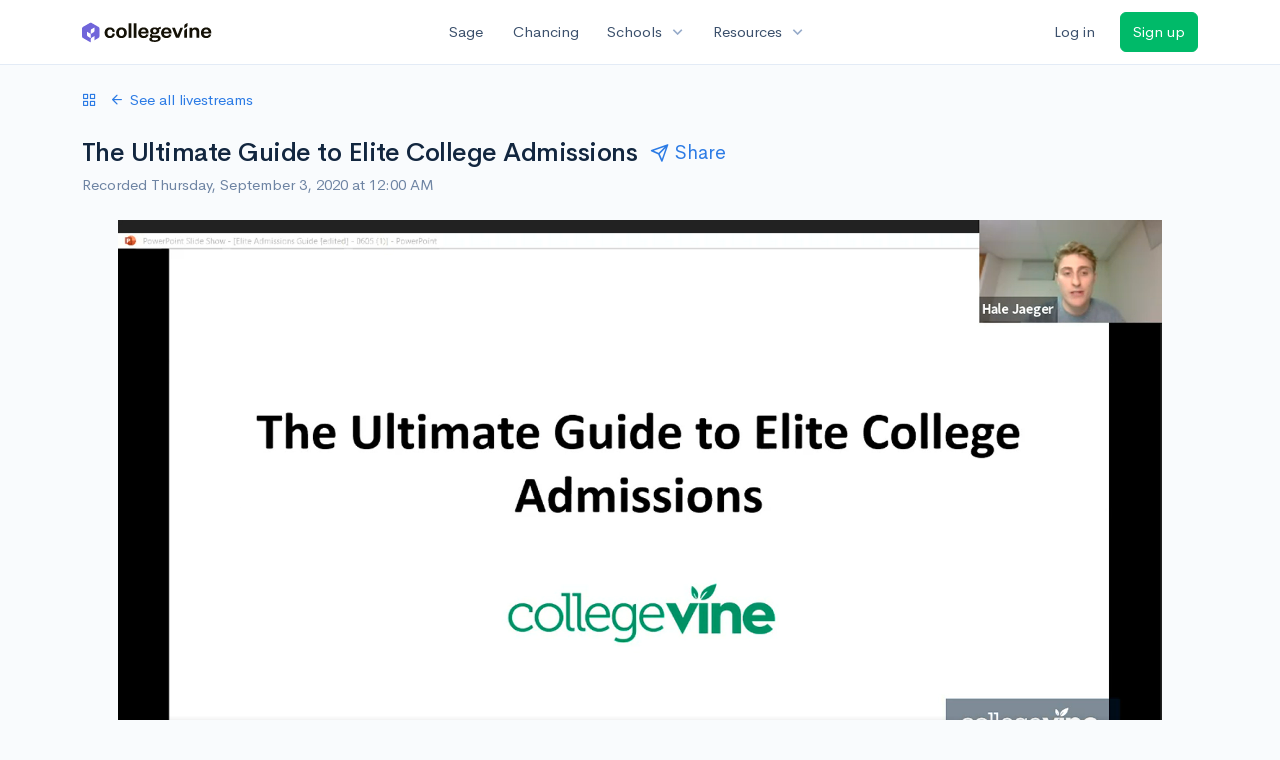

--- FILE ---
content_type: text/html; charset=utf-8
request_url: https://www.collegevine.com/livestreams/342/the-ultimate-guide-to-elite-college-admissions
body_size: 11618
content:
<!DOCTYPE html>
<html class='h-100' lang='en'>
<head>


<meta content='text/html; charset=UTF-8' http-equiv='Content-Type'>
<meta content='width=device-width, initial-scale=1' name='viewport'>
<meta content='CollegeVine' name='apple-mobile-web-app-title'>
<link href='https://d28hdetl1q8yl2.cloudfront.net/img/favicon-32x32.png' rel='icon' sizes='32x32'>
<link href='https://d28hdetl1q8yl2.cloudfront.net/img/favicon-16x16.png' rel='icon' sizes='16x16'>
<link href='https://d28hdetl1q8yl2.cloudfront.net/img/favicon-64x64.png' rel='icon' sizes='64x64'>
<link href='https://d28hdetl1q8yl2.cloudfront.net/img/favicon-128x128.png' rel='icon' sizes='128x128'>
<link href='https://d28hdetl1q8yl2.cloudfront.net/img/favicon-180x180.png' rel='icon' sizes='180x180'>
<link href='https://d28hdetl1q8yl2.cloudfront.net/img/apple-touch-icon-120x120.png' rel='apple-touch-icon' sizes='120x120'>
<link href='https://d28hdetl1q8yl2.cloudfront.net/img/apple-touch-icon-152x152.png' rel='apple-touch-icon' sizes='152x152'>
<link href='https://d28hdetl1q8yl2.cloudfront.net/img/apple-touch-icon-167x167.png' rel='apple-touch-icon' sizes='167x167'>
<link href='https://d28hdetl1q8yl2.cloudfront.net/img/apple-touch-icon-180x180.png' rel='apple-touch-icon' sizes='180x180'>
<link href='https://d28hdetl1q8yl2.cloudfront.net/img/apple-touch-icon-512x512.png' rel='apple-touch-icon' sizes='512x512'>

<title>The Ultimate Guide to Elite College Admissions | CollegeVine</title>
<meta name="description" content="Learn how get accepted by the top colleges in the United States.">
<meta property="og:title" content="The Ultimate Guide to Elite College Admissions">
<meta property="og:url" content="https://www.collegevine.com/livestreams/434/the-ultimate-guide-to-elite-college-admissions">
<meta property="og:site_name" content="CollegeVine">
<meta property="og:description" content="Learn how get accepted by the top colleges in the United States.">
<meta property="og:type" content="video.other">
<meta property="og:image" content="https://d5ln38p3754yc.cloudfront.net/conference_icons/1935343/original/1593192143-b2085af64c0f792c.jpg">
<meta name="twitter:title" content="The Ultimate Guide to Elite College Admissions">
<meta name="twitter:card" content="summary_large_image">
<meta name="twitter:site" content="@collegevine">
<meta name="twitter:domain" content="https://www.collegevine.com">
<meta name="twitter:description" content="Learn how get accepted by the top colleges in the United States.">
<link href='https://www.collegevine.com/livestreams/434/the-ultimate-guide-to-elite-college-admissions' rel='canonical'>
<meta name="csrf-param" content="authenticity_token" />
<meta name="csrf-token" content="l0AcDVAGK-8TSnKR6xW4zYrPbLKeBMhPUzC3X_gCBDRg6JRLjw5bmD--GJbhj0fbp2QKchWlAmIyRhdof99lOw" />

<script>
  ;(function () {
    function hasBrowserRequiredFeatures() {
      try {
        // template literals
        eval("`test`")
  
        // classes
        eval("class Foo {}")
  
        // arrow functions
        eval("const increment = x => x + 1")
      } catch (error) {
        return false
      }
  
      // performance API
      if (
        typeof performance === "undefined" ||
        typeof performance.clearMeasures !== "function"
      ) {
        return false
      }
  
      return true
    }
  
    // Set flag for unsupported browsers to be later reported to Heap since
    // it hasn’t been loaded at this point:
    const isSupportedBrowser = hasBrowserRequiredFeatures()
    window.CV = window.CV || {}
    window.CV.hasUnsupportedBrowser = !isSupportedBrowser
    window.CV.sentryAttributionKey = null
  
    window.sentryOnLoad = () => {
      if (!isSupportedBrowser) {
        if (
          typeof console !== "undefined" &&
          typeof console.warn === "function"
        ) {
          console.warn(
            "Error reporting disabled. This browser is not officially supported."
          )
        }
        return
      }
  
      Sentry.init({
        release: "app-frontend@7f5420cd22c9fc1112b0ae673afb7a76cdc8965f",
        // Only track errors from JavaScript we serve
        allowUrls: [/collegevine\.com/, /d28hdetl1q8yl2\.cloudfront\.net/],
        beforeSend: (event, hint) => {
          const exception = hint.originalException
  
          // If the __sentryFingerprint field of the underlying exception is
          // defined, use it as the fingerprint for the Sentry issue.
          if (exception && exception.__sentryFingerprint) {
            event.fingerprint = [exception.__sentryFingerprint]
          }
  
          return event
        },
      })
  
      if (CV.sentryAttributionKey) {
        Sentry.setContext("attribution", { key: CV.sentryAttributionKey })
        Sentry.setTag("attribution", CV.sentryAttributionKey)
      }
    }
  })()
</script>
<script crossorigin='anonymous' src='https://js.sentry-cdn.com/4d42713cd70d4bb0973933789bbaede8.min.js'></script>


<!-- Google Consent Mode -->
<script>
  window.dataLayer = window.dataLayer || [];
  function gtag(){dataLayer.push(arguments);}
  gtag("consent", "default", {
    ad_storage: "denied",
    analytics_storage: "denied",
    ad_user_data: "denied",
    ad_personalization: "denied",
    wait_for_update: 500
  });
  gtag("set", "ads_data_redaction", true);
</script>
<!-- Osano -->
<script src='https://cmp.osano.com/Azyzp2TvnpgtM3kbz/02dc74f6-748a-4d06-aae6-1dda988cd583/osano.js'></script>

<!-- Google tag (gtag.js) -->
<script async src='https://www.googletagmanager.com/gtag/js?id=G-KT9ZYXLWZ5'></script>
<script>
  window.dataLayer = window.dataLayer || [];
  function gtag(){dataLayer.push(arguments);}
  gtag('js', new Date());
  
  gtag('config', 'G-KT9ZYXLWZ5');
</script>

<script>
  performance.mark('css:start')
  performance.mark('css:lib:start')
</script>
<link rel="preload stylesheet" href="https://d28hdetl1q8yl2.cloudfront.net/assets/select2/select2.min-15d6ad4dfdb43d0affad683e70029f97a8f8fc8637a28845009ee0542dccdf81.css" as="style" />
<link rel="preload stylesheet" href="https://d28hdetl1q8yl2.cloudfront.net/theme/fonts/feather/feather.min.css" as="style" />
<link rel="preload stylesheet" href="https://d28hdetl1q8yl2.cloudfront.net/theme/css/theme.min.css" as="style" />
<link rel="stylesheet" href="https://cdn.jsdelivr.net/npm/katex@0.16.9/dist/katex.min.css" />
<link rel="preload stylesheet" href="https://d28hdetl1q8yl2.cloudfront.net/assets/app-2fd5a5547831257f8f2cc284019cff51d6b2ee61d19988ee71560bfda5cc31c1.css" as="style" />
<link as='font' crossorigin='anonymous' href='https://d28hdetl1q8yl2.cloudfront.net/material-symbols.20250124.woff2' rel='preload'>
<style>
  @font-face {
    font-family: 'Material Symbols Outlined';
    font-style: normal;
    font-display: block;
    src: url(https://d28hdetl1q8yl2.cloudfront.net/material-symbols.20250124.woff2);
  }
</style>

<link rel="stylesheet" href="https://d28hdetl1q8yl2.cloudfront.net/assets/react-carousel/style-69dbb724412f5f94c8d029a7fb77e9b4fe56b30269c0da9eed2193be3a996b7f.css" defer="defer" />
<link rel="stylesheet" href="https://d28hdetl1q8yl2.cloudfront.net/assets/react-calendar-ca0e0eff047f2ba727d063d3bf3addde3a4bbad240b151d1394288c38746c5d8.css" defer="defer" />

<script>
  performance.mark('css:lib:end')
</script>
<script>
  performance.mark('css:pageStyles:start')
</script>

<script>
  performance.mark('css:pageStyles:end')
</script>
<script>
  performance.mark('css:end')
</script>
<script>
  ;(function () {
    function hasBrowserRequiredFeatures() {
      try {
        // template literals
        eval("`test`")
  
        // classes
        eval("class Foo {}")
  
        // arrow functions
        eval("const increment = x => x + 1")
      } catch (error) {
        return false
      }
  
      // performance API
      if (
        typeof performance === "undefined" ||
        typeof performance.clearMeasures !== "function"
      ) {
        return false
      }
  
      return true
    }
  
    // Set flag for unsupported browsers to be later reported to Heap since
    // it hasn’t been loaded at this point:
    const isSupportedBrowser = hasBrowserRequiredFeatures()
    window.CV = window.CV || {}
    window.CV.hasUnsupportedBrowser = !isSupportedBrowser
    window.CV.sentryAttributionKey = null
  
    window.sentryOnLoad = () => {
      if (!isSupportedBrowser) {
        if (
          typeof console !== "undefined" &&
          typeof console.warn === "function"
        ) {
          console.warn(
            "Error reporting disabled. This browser is not officially supported."
          )
        }
        return
      }
  
      Sentry.init({
        release: "app-frontend@7f5420cd22c9fc1112b0ae673afb7a76cdc8965f",
        // Only track errors from JavaScript we serve
        allowUrls: [/collegevine\.com/, /d28hdetl1q8yl2\.cloudfront\.net/],
        beforeSend: (event, hint) => {
          const exception = hint.originalException
  
          // If the __sentryFingerprint field of the underlying exception is
          // defined, use it as the fingerprint for the Sentry issue.
          if (exception && exception.__sentryFingerprint) {
            event.fingerprint = [exception.__sentryFingerprint]
          }
  
          return event
        },
      })
  
      if (CV.sentryAttributionKey) {
        Sentry.setContext("attribution", { key: CV.sentryAttributionKey })
        Sentry.setTag("attribution", CV.sentryAttributionKey)
      }
    }
  })()
</script>
<script crossorigin='anonymous' src='https://js.sentry-cdn.com/4d42713cd70d4bb0973933789bbaede8.min.js'></script>


<script>
  window.CV = window.CV || {}
  window.CV.featureFlags = {}
  window.CV.trackedFeatureFlags = {
    "ff_mkt_795_ai_menu_button": true,
    "ff_uaq_487_ivy_notification_conversation": false,
    "ff_uaq_549_new_ivy_onboarding_experience": true,
    "ff_uaq_750_ivy_tutor_copy": "Improve grades",
    "ff_uaq_752_add_modal_after_ivy_tutor_landing": false,
    "ff_app_13500_cookie_consent_management": "osano",
    "ff_rcr_2453_ask_for_shorelight_phone_number_earlier": false,
    "ff_rcr_2353_enable_shorelight": false,
    "ff_app_13805_mobile_push_notifications_contextual": true,
    "ff_app_18741_ai_tastemaker_request_human_review": 1,
    "ff_app_18969_brag_sheet_student_conversion": "obvious",
    "ff_app_20988_landing_page_student_banner": true
  }
  
  CV.isMobileDevice = false
  CV.mobileApp = {
    manifest: null,
    isStartup: false,
    pushPermissionRequestMode: null,
  }
  
  CV.deviceCategory = "desktop"
  CV.page = {
    type: "app",
    blog: {
      slug: null,
      categories: null,
    }
  }
</script>
<script>
  !function(){var analytics=window.analytics=window.analytics||[];if(!analytics.initialize)if(analytics.invoked)window.console&&console.error&&console.error("Segment snippet included twice.");else{analytics.invoked=!0;analytics.methods=["trackSubmit","trackClick","trackLink","trackForm","pageview","identify","reset","group","track","ready","alias","debug","page","once","off","on","addSourceMiddleware","addIntegrationMiddleware","setAnonymousId","addDestinationMiddleware"];analytics.factory=function(e){return function(){var t=Array.prototype.slice.call(arguments);t.unshift(e);analytics.push(t);return analytics}};for(var e=0;e<analytics.methods.length;e++){var key=analytics.methods[e];analytics[key]=analytics.factory(key)}analytics.load=function(key,e){var t=document.createElement("script");t.type="text/javascript";t.async=!0;t.src="https://cdn.segment.com/analytics.js/v1/" + key + "/analytics.min.js";var n=document.getElementsByTagName("script")[0];n.parentNode.insertBefore(t,n);analytics._loadOptions=e};analytics._writeKey='rWXWySxnrfE3LkUSGnjwjOOc2hsfLtaC';;analytics.SNIPPET_VERSION="4.15.3";
  analytics.load('rWXWySxnrfE3LkUSGnjwjOOc2hsfLtaC');
  }}();
</script>
<script src="https://d28hdetl1q8yl2.cloudfront.net/assets/tracking-fa9713c983199b4698597ef97cb4bc9b49f5a33564ac751a6aa1bc959067ded0.js"></script>
<script>
  if (CV.tracking) {
    CV.tracking.pageView()
  }
</script>
<script>
  if (CV.currentUser) {
    
    if (CV.tracking) {
      CV.tracking.identify(CV.currentUser.cvid)
    }
  }
</script>




</head>
<body>
<a aria-label='Skip to main content' class='skip-to-main-content visuallyhidden focusable' href='#skip-to-main' tabindex='0'>Skip to main content</a>


<nav class='bg-white navbar navbar-light navbar-user navbar-expand-md py-3 px-1 px-md-3'>
<div class='d-flex align-items-center justify-content-between flex-grow-1 px-3 container'>
<div class='d-flex align-items-center'>
<a href='/'>
<img class="img-fluid" alt="CollegeVine home" src="https://d28hdetl1q8yl2.cloudfront.net/img/cv-logo-lilac.svg" />
</a>

</div>
<div class='d-flex align-items-center justify-content-around bg-white'>
<a class='text-gray-800 text-nowrap px-3 mx-1' href='https://www.collegevine.com/sage'>
Sage
</a>
<a class='text-gray-800 text-nowrap px-3 mx-1' href='https://www.collegevine.com/admissions-calculator'>
Chancing
</a>
<div class='dropdown'>
<button class='btn btn-link py-0 px-3 text-gray-800 d-flex align-items-center justify-content-between dropdown-toggle'>
<div class='text-nowrap'>Schools</div>
<div class='material-symbol ms-2 ml-2 large text-muted'>expand_more</div>
</button>
<div class='dropdown-menu z-index-popover'>
<a class='text-gray-800 text-nowrap dropdown-item' href='https://www.collegevine.com/schools/hub/all'>Explore Colleges</a>
<a class='text-gray-800 text-nowrap dropdown-item' href='https://www.collegevine.com/college-lists-and-rankings'>Rankings</a>
</div>
</div>
<div class='dropdown'>
<button class='btn btn-link py-0 px-3 text-gray-800 d-flex align-items-center justify-content-between dropdown-toggle'>
<div class='text-nowrap'>Resources</div>
<div class='material-symbol ms-2 ml-2 large text-muted'>expand_more</div>
</button>
<div class='dropdown-menu z-index-popover'>
<a class='text-gray-800 text-nowrap dropdown-item' href='https://www.collegevine.com/ai/homework-help'>Homework Help</a>
<a class='text-gray-800 text-nowrap dropdown-item' href='https://www.collegevine.com/faq'>Expert FAQ</a>
<a class='text-gray-800 text-nowrap dropdown-item' href='https://www.collegevine.com/guidance'>Blog Articles</a>
<a class='text-gray-800 text-nowrap dropdown-item' href='https://blog.collegevine.com/category/essays/essay-guides-2023-24/'>Essay Guides</a>
<a class='text-gray-800 text-nowrap dropdown-item' href='https://www.collegevine.com/livestreams'>Livestreams</a>
<a class='text-gray-800 text-nowrap dropdown-item' href='https://www.collegevine.com/monthly-scholarships'>Scholarships</a>
<a class='text-gray-800 text-nowrap dropdown-item' href='https://www.collegevine.com/communities/feed'>Community</a>
<a class='text-gray-800 text-nowrap dropdown-item' href='https://www.collegevine.com/essays/review'>Peer essay review</a>
</div>
</div>
</div>

<div class='d-flex align-items-center'>
<form class="my-0" method="post" action="https://www.collegevine.com/users/auth/auth0?screen_hint=login"><button class="navbar-btn btn btn-link text-gray-800 mr-3 me-3" id="navbarLogin" type="submit">Log in</button><input type="hidden" name="authenticity_token" value="QE_-Yis2gsdWyh9LNRNbUWKqdsHMX_NnfwQXglK3rY3i2pTGTiMcLpKxm3gDNflT_BJwpb-lku6r_8LKCiAhNA" /></form>
<form class="my-0" method="post" action="https://www.collegevine.com/users/auth/auth0?screen_hint=signUp"><button class="navbar-btn btn btn-success" id="signup" type="submit">Sign up</button><input type="hidden" name="authenticity_token" value="7S6pBEt_u3yFJNjaA44O_0yrxHayXK_OWUudq_YhX2xPu8OgLmollUFfXOk1qKz90hPCEsGmzkeNsEjjrrbT1Q" /></form>
</div>
</div>
</nav>

<div class='container' id='skip-to-main' tabindex='-1'>
<div class='row'>
<div class='col-12'>


<div id="3f46de05" class=""><div class="mt-4 t--stream-page" data-reactroot=""><div class="row align-items-center mb-4"><div class="col-12 col-md-auto"><a class="d-flex align-items-center" href="/livestreams"><i class="fe fe-grid mr-3"></i><i class="fe fe-arrow-left mr-2"></i>See all livestreams</a></div><div class="col-12 col-md"></div></div><div class=""><h1 class="d-inline">The Ultimate Guide to Elite College Admissions</h1><button class="btn btn-link d-inline-flex large align-baseline py-1 t--share-button"><i class="fe fe-send mr-2"></i>Share</button></div><div class="mt-1"><span class="text-secondary">Recorded Thursday, September 3, 2020 at 12:00 AM</span></div><div class="mx-5 my-4"><div class="position-relative w-100"><video class="w-100 t--real-video" id="video-recording" controls=""></video><div class="position-absolute-fullsize py-6 d-flex align-items-center justify-content-around"><div class="t--splashscreen-intro t--splashscreen
  position-absolute-fullsize
  d-flex flex-column align-items-center justify-content-around
  bg-dark text-white
  "><div class="text-center mt-7"><h3 class="">The recording will load in a moment.</h3></div><img class="img-fluid mb-6" src="https://d28hdetl1q8yl2.cloudfront.net/img/cv-logo-lilac-on-dark.svg" style="width:5em"/></div></div></div></div><div class="card"><div class="card-body"><h3 class="text-center mb-4">About this livestream</h3><div class="row"><div class="col-12 col-md-6"><div class="text-uppercase text-muted small mb-2">Description</div><div class=""><div class="col-6 col-md-4 float-right"><img class="img-fluid rounded" src="https://d5ln38p3754yc.cloudfront.net/conference_icons/1935343/original/1593192143-b2085af64c0f792c.jpg"/></div><div class=""><p class="">Learn how get accepted by the top colleges in the United States.</p><p class=""></p><p class="">The admission process at highly ranked colleges is getting more competitive every year, and the top 20 colleges in the country now have an average acceptance rate below 12%. In this webinar, Elias Miller will walk through everything you need to do in high school to gain admission to top colleges, and what the application process looks like at these schools. He'll walk through academics and course selection, the optimal standardized test strategy, the development of an extracurricular profile (and the best alternatives in a world of social distancing). He'll also walk through the applications process at top colleges, including the strategy around your early application, as well as maximizing your essays and alumni interviews.</p><p class=""></p><p class="">We'll also open up the floor for a Q&A session to answer any and all questions about elite college admissions.</p></div></div></div><div class="col-12 col-md-6"><div class="text-uppercase text-muted small mb-2">Your host</div><div class="row align-items-center mb-4 pr-4"><div class="col-auto"><div class="avatar"><img class="avatar-img rounded-circle" src="https://s.gravatar.com/avatar/c8bfd11ec3432fee09ca3e6858796265?s=480&amp;r=pg&amp;d=https%3A%2F%2Fcdn.auth0.com%2Favatars%2Fha.png"/></div></div><div class="col"><div class="row align-items-center justify-content-between"><div class="col-12 col-md-auto x-large">Hale Jaeger</div><div class="col-12 col-md-auto"><a class="t--host-streams" href="/livestreams/presenter/hale-jaeger">See all 59 streams by Hale</a></div></div></div></div><p class=""><strong class="">Undergrad College: </strong>Yale University &#x27;21</p><p class=""><strong class="">Work Experience: </strong>I am a senior at Yale and excited to begin my fifth admissions cycle working with CollegeVine. After four years of working directly with students, I can&#x27;t wait to engage with the people and the process in new and innovative ways online. </p></div></div></div></div></div></div>
<div class='row justify-content-between align-items-center mt-5 mb-4'>
<div class='col'>
<h2 class='mb-0'>Popular recent recordings</h2>
</div>
<div class='col-auto'>
<a><a href="/livestreams/recorded">View more</a></a>
</div>
</div>
<div class='mb-4'><div class='row t--recent-streams'>
<div class='col-6 col-md-3 mb-3 mb-md-0'>
<div class='card h-100 w-100'>
<div class='card-body d-flex flex-column h-100 px-3 pt-0 pb-3 t--recent-stream'>
<a class='mx-n3' href='/livestreams/5433/wpi-summer-programs'>
<img class='rounded-top img-fluid' src='https://www.collegevine.com/rails/active_storage/blobs/redirect/eyJfcmFpbHMiOnsiZGF0YSI6MTA4OTg2LCJwdXIiOiJibG9iX2lkIn19--c8f3be5a5c5e0f280a9660a6908bd38dc1168f6f/WPI%204_24.png'>
</a>
<h3 class='mt-3'>
<a class='text-body' href='/livestreams/5433/wpi-summer-programs' target='_blank'>
WPI Summer Programs
</a>
</h3>
<time datetime="2025-04-24T21:00:00Z" class="text-secondary" data-local="time" data-format="%A, %B %-d">Thursday, April 24</time>
<div class='mt-auto'>
<a class='d-flex align-items-center text-nowrap text-secondary t--presenter-link' href='/livestreams/presenter/yesh-datar' target='_blank'>
<div class='avatar avatar-xs mr-3 me-2'>
<img class='avatar-img rounded-circle' src='https://mcusercontent.com/9a949da5363ab548e8656df99/images/015702d7-1ae1-82e5-871b-998123841383.png'>
</div>
Yesh
</a>

</div>
<div class='row mt-3'>
<div class='col-12'>
<a class='btn btn-primary d-block py-2 text-nowrap t--watch' href='/livestreams/5433/wpi-summer-programs' target='_blank'>
<i class='fe fe-play'></i>
Watch
</a>
</div>
</div>
</div>
</div>
</div>
<div class='col-6 col-md-3 mb-3 mb-md-0'>
<div class='card h-100 w-100'>
<div class='card-body d-flex flex-column h-100 px-3 pt-0 pb-3 t--recent-stream'>
<a class='mx-n3' href='/livestreams/5431/student-life-at-simpson-college'>
<img class='rounded-top img-fluid' src='https://www.collegevine.com/rails/active_storage/blobs/redirect/eyJfcmFpbHMiOnsiZGF0YSI6MTA2NzMxLCJwdXIiOiJibG9iX2lkIn19--fa7bdfce55478206d3e1e95a88f9a5bedb38190d/Simpson%20College%20-%204_3.png'>
</a>
<h3 class='mt-3'>
<a class='text-body' href='/livestreams/5431/student-life-at-simpson-college' target='_blank'>
Student Life at Simpson College
</a>
</h3>
<time datetime="2025-04-03T21:00:00Z" class="text-secondary" data-local="time" data-format="%A, %B %-d">Thursday, April 3</time>
<div class='mt-auto'>
<a class='d-flex align-items-center text-nowrap text-secondary t--presenter-link' href='/livestreams/presenter/yesh-datar' target='_blank'>
<div class='avatar avatar-xs mr-3 me-2'>
<img class='avatar-img rounded-circle' src='https://mcusercontent.com/9a949da5363ab548e8656df99/images/015702d7-1ae1-82e5-871b-998123841383.png'>
</div>
Yesh
</a>

</div>
<div class='row mt-3'>
<div class='col-12'>
<a class='btn btn-primary d-block py-2 text-nowrap t--watch' href='/livestreams/5431/student-life-at-simpson-college' target='_blank'>
<i class='fe fe-play'></i>
Watch
</a>
</div>
</div>
</div>
</div>
</div>
<div class='col-6 col-md-3 mb-3 mb-md-0'>
<div class='card h-100 w-100'>
<div class='card-body d-flex flex-column h-100 px-3 pt-0 pb-3 t--recent-stream'>
<a class='mx-n3' href='/livestreams/5428/class-of-2026-how-to-stand-out-to-colleges'>
<img class='rounded-top img-fluid' src='https://www.collegevine.com/rails/active_storage/blobs/redirect/eyJfcmFpbHMiOnsiZGF0YSI6MTA0MjkzLCJwdXIiOiJibG9iX2lkIn19--bd8050da01c59937b2a7a55cdda979a666eb53e8/UIS%20-%2004_01_25.png'>
</a>
<h3 class='mt-3'>
<a class='text-body' href='/livestreams/5428/class-of-2026-how-to-stand-out-to-colleges' target='_blank'>
Class of 2026 - How to Stand out to Colleges
</a>
</h3>
<time datetime="2025-04-01T23:00:00Z" class="text-secondary" data-local="time" data-format="%A, %B %-d">Tuesday, April 1</time>
<div class='mt-auto'>
<a class='d-flex align-items-center text-nowrap text-secondary t--presenter-link' href='/livestreams/presenter/yesh-datar' target='_blank'>
<div class='avatar avatar-xs mr-3 me-2'>
<img class='avatar-img rounded-circle' src='https://mcusercontent.com/9a949da5363ab548e8656df99/images/015702d7-1ae1-82e5-871b-998123841383.png'>
</div>
Yesh
</a>

</div>
<div class='row mt-3'>
<div class='col-12'>
<a class='btn btn-primary d-block py-2 text-nowrap t--watch' href='/livestreams/5428/class-of-2026-how-to-stand-out-to-colleges' target='_blank'>
<i class='fe fe-play'></i>
Watch
</a>
</div>
</div>
</div>
</div>
</div>
<div class='col-6 col-md-3 mb-3 mb-md-0'>
<div class='card h-100 w-100'>
<div class='card-body d-flex flex-column h-100 px-3 pt-0 pb-3 t--recent-stream'>
<a class='mx-n3' href='/livestreams/5429/make-the-most-of-your-summer-break-with-the-nslc'>
<img class='rounded-top img-fluid' src='https://www.collegevine.com/rails/active_storage/blobs/redirect/eyJfcmFpbHMiOnsiZGF0YSI6MTA0ODkxLCJwdXIiOiJibG9iX2lkIn19--d256fec17cb6bcb27418ad093299f59372fac68b/NSLC%20-%2003_18.png'>
</a>
<h3 class='mt-3'>
<a class='text-body' href='/livestreams/5429/make-the-most-of-your-summer-break-with-the-nslc' target='_blank'>
Make the Most of Your Summer Break with the NSLC!
</a>
</h3>
<time datetime="2025-03-19T00:15:00Z" class="text-secondary" data-local="time" data-format="%A, %B %-d">Wednesday, March 19</time>
<div class='mt-auto'>
<a class='d-flex align-items-center text-nowrap text-secondary t--presenter-link' href='/livestreams/presenter/yesh-datar' target='_blank'>
<div class='avatar avatar-xs mr-3 me-2'>
<img class='avatar-img rounded-circle' src='https://mcusercontent.com/9a949da5363ab548e8656df99/images/015702d7-1ae1-82e5-871b-998123841383.png'>
</div>
Yesh
</a>

</div>
<div class='row mt-3'>
<div class='col-12'>
<a class='btn btn-primary d-block py-2 text-nowrap t--watch' href='/livestreams/5429/make-the-most-of-your-summer-break-with-the-nslc' target='_blank'>
<i class='fe fe-play'></i>
Watch
</a>
</div>
</div>
</div>
</div>
</div>
</div>
</div>

<footer class='bg-canopy-black text-white row'>
<div class='mx-4 mx-md-auto col-8 offset-md-2 mt-8 mb-4'>
<div class='row'>
<div class='col-12 col-md'>
<div class='d-flex flex-column'>
<img height="25" width="157" alt="CollegeVine" src="https://d28hdetl1q8yl2.cloudfront.net/img/cv-logo-lilac-on-dark.svg" />
<a class='mt-2' href='https://www.linkedin.com/company/collegevine/'>
<img height="24" width="24" alt="CollegeVine LinkedIn profile" src="https://d28hdetl1q8yl2.cloudfront.net/img/icons/social/linkedin-white-outline.png" />
</a>
<span class='mt-3'>
Colleges & General Inquiries:
</span>
<a class='text-canopy-black-600' href='mailto:success@collegevine.com'>success@collegevine.com</a>
<span class='mt-2'>
Students & Counselors:
</span>
<a class='text-canopy-black-600' href='mailto:students@collegevine.com'>students@collegevine.com</a>
<div class='mt-2 text-canopy-black-600'>© 2025 CollegeVine</div>
</div>
</div>
<div class='col-12 col-md-auto mt-6 mt-md-0'>
<div class='text-uppercase text-canopy-black-600'>Company</div>
<ul class='list-unstyled mt-4'>
<li class='mb-3'>
<a class='text-white' href='https://trust.collegevine.com'>Security</a>
</li>
<li class='mb-3'>
<a class='text-white' href='https://careers.collegevine.com'>Careers</a>
</li>
<li class='mb-3'>
<a class='text-white' href='https://www.collegevine.com/about/press/'>Press</a>
</li>
<li class='mb-3'>
<a class='text-white' href='https://www.collegevine.com/about/contact'>Contact</a>
</li>
<li class='mb-3'>
<a class='text-white' href='https://www.collegevine.com/legal/terms/'>
Terms
</a>
<span class='text-white'>
|
</span>
<a class='text-white' href='https://www.collegevine.com/legal/privacy/'>
Privacy
</a>
</li>
</ul>
</div>
</div>
</div>
</footer>




</div>
</div>
</div>


<noscript>
<div class='position-fixed fixed-bottom text-center'>
<div class='alert bg-soft-warning mb-0'>
<i class='fe fe-alert-triangle'></i>
Looks like you don’t have JavaScript enabled.
<a href='http://activatejavascript.org/en/instructions' target='_blank'>
Enable JavaScript to use our free tools.
<i class='fe fe-external-link'></i>
</a>
</div>
</div>
</noscript>

<script>
  performance.mark('js:start')
  performance.mark('js:lib:start')
</script>
<script src="https://d28hdetl1q8yl2.cloudfront.net/theme/libs/jquery/dist/jquery.min.js"></script>
<script src="https://d28hdetl1q8yl2.cloudfront.net/assets/select2/select2.min-308692a9122971f04b0f0652762845a3e6fcf6b3b2be36f6986bb6e0c6e4d696.js"></script>
<script src="https://d28hdetl1q8yl2.cloudfront.net/theme/libs/bootstrap/dist/js/bootstrap.bundle.min.js"></script>
<script src="https://d28hdetl1q8yl2.cloudfront.net/theme/libs/autosize/dist/autosize.min.js"></script>
<script src="https://d28hdetl1q8yl2.cloudfront.net/theme/libs/list.js/dist/list.min.js"></script>
<script src="https://d28hdetl1q8yl2.cloudfront.net/theme/js/theme.min.js"></script>
<script src="https://d28hdetl1q8yl2.cloudfront.net/assets/auth0/auth0.min-5ce8da81957a0f3971132fcfe8cd30d9dfc5a60b6a43e5f530e6f0b52799fdaa.js"></script>
<script src="https://d28hdetl1q8yl2.cloudfront.net/assets/rails_unobtrusive-91ff7a3719632be9c1390987b1ca26127361368f280b146e7efb3be42ccb2e77.js"></script>
<script src="https://d28hdetl1q8yl2.cloudfront.net/assets/performance_analytics-83186d88a07a12c063bf191d9586b54b535288c4ee96db092366269cd4c3aa58.js"></script>
<script src="https://d28hdetl1q8yl2.cloudfront.net/assets/localtime-89ef2519207b0fc150226045f6e2d620db2dac9e01247045dc93e8d71a71b273.js"></script>
<script>
  performance.mark('js:lib:end')
</script>
<script>
  window.CV = window.CV || {}
  
  window.CV.pathInfo = function(name) {
    const path = window.CV.pathInfo.endpoints[name]
    if (!path) {
      window.CV.pathInfo.missingPath(name)
      return
    }
  
    return { path, token: 'ZOf59ttqxWvceI79yTCx2uaoYOasK65XySotESRFY4uTT3GwBGK1HPCM5PrDqk7MywMGJieKZHqoXI0mo5gChA' }
  }
  
  window.CV.pathInfo.endpoints = {"profile_visibility_path":"/profile/visibility","profile_name_path":"/profile/name","profile_network_settings_path":"/profile/network-settings","network_connections_invite_school_path":"/network/connections/invite","network_connections_accept_invitation_path":"/network/connections/accept","network_connections_ignore_invitation_path":"/network/connections/ignore","livestreams_dismiss_network_settings_modal_path":"/livestreams/dismiss-network-settings-modal","flag_set_path":"/flag/set","livestreams_client_window_visibility_path":"/livestreams/client-window-visibility","livestreams_conferences_ban_user_path":"/livestreams/conferences/ban_user","livestreams_conferences_download_url_path":"/livestreams/conferences/download_url","livestreams_conferences_status_complete_path":"/livestreams/conferences/status/complete","livestreams_conferences_status_on_air_path":"/livestreams/conferences/status/on-air","livestreams_cta_add_path":"/livestreams/cta/add","livestreams_cta_delete_path":"/livestreams/cta/delete","livestreams_cta_open_path":"/livestreams/cta/open","livestreams_cta_update_path":"/livestreams/cta/update","livestreams_cta_save_referral_path":"/livestreams/cta/save-referral","livestreams_live_promo_stream_path":"/livestreams/live-promo-stream","livestreams_polls_add_path":"/livestreams/polls/add","livestreams_polls_answer_path":"/livestreams/polls/answer","livestreams_polls_delete_path":"/livestreams/polls/delete","livestreams_polls_load_path":"/livestreams/polls/load","livestreams_polls_report_shown_path":"/livestreams/polls/shown","livestreams_polls_responses_path":"/livestreams/polls/responses","livestreams_polls_status_path":"/livestreams/polls/status","livestreams_polls_update_path":"/livestreams/polls/update","livestreams_register_path":"/livestreams/register","livestreams_questions_all_path":"/livestreams/questions/all","livestreams_questions_post_path":"/livestreams/questions/post","livestreams_questions_visibility_path":"/livestreams/questions/visibility","livestreams_reactions_launch_path":"/livestreams/reactions/launch","livestreams_recording_watch_event_path":"/livestreams/recording-watch-event","livestreams_video_pipeline_status_path":"/livestreams/conferences/pipeline-status","profile_set_username_path":"/profile/username","profile_validate_username_path":"/profile/validate-username","experts_search_advisors_path":"nope","login_path":"/users/auth/auth0?origin=%2Flivestreams%2F342%2Fthe-ultimate-guide-to-elite-college-admissions","enrollment_survey_remove_school_from_list_path":"/enrollment-survey/remove-school","enrollment_survey_record_survey_submitted_path":"/enrollment-survey/record-survey-submitted","enrollment_survey_update_accepting_late_cycle_offers_path":"/enrollment-survey/update-accepting-offers","enrollment_survey_update_address_path":"/enrollment-survey/update-address"}
  
  window.CV.apiEndpoint = function({ name, continuation }) {
    return continuation(window.CV.pathInfo(name))
  }
</script>
<script>
  window.CV.pathInfo.missingPath = function(name) {
    console.error("Missing API endpoint", name)
    if (typeof window.Sentry !== "undefined") {
      window.Sentry.captureException(new Error("Missing API endpoint"), { extra: { name } })
    }
  }
</script>

<script>
  window.CV = window.CV || {}
  window.CV.pusherConfig =
    {"key":"ada6bc1c6ec3ba44d3ca","cluster":"us2","authToken":"1uRqGoMsGu9YSbWs2djs1O4INDiPfKbz_bpy2cb3V9IhTOJcXCRqmHS936vTQhPCw6NS-ATdbN6czNLuQSo23Q","authPath":"/pusher/auth"}
</script>

<script>
  window.CV = window.CV || {}
  window.CV.assetsRoot = "https://d28hdetl1q8yl2.cloudfront.net/"
</script>

<script>
  function setUserFlag(flagName, callback) {
    $.post("/flag/set", {
      flag_name: flagName,
      authenticity_token: '-dAro6i-eO-fLLvegnPOUEZWHSwJbCmVcGsqu-qAAOMOeKPld7YImLPY0dmI6TFGa_177ILN47gRHYqMbV1h7A',
      success: callback
    })
  }
  
  function unsetUserFlag(flagName) {
    $.post("/flag/unset", {
      flag_name: flagName,
      authenticity_token: 's-qnOnG103eO06mCGOEIowGyJVV2QGkK9gojAjW73iNEQi98rr2jAKInw4USe_e1LBlDlf3hoyeXfIM1sma_LA',
    })
  }
</script>
<script>
  performance.mark('js:pageScripts:start')
</script>
<script src="https://d28hdetl1q8yl2.cloudfront.net/assets/react@17.0.2/react.production.min.js"></script><script src="https://d28hdetl1q8yl2.cloudfront.net/assets/react-dom@17.0.2/react-dom.production.min.js"></script><script src="https://d28hdetl1q8yl2.cloudfront.net/assets/src/EntryPoints/Livestream/Livestream-f7c4b96e345af3c0c28d1122422244c328c0018a978988f3fe78aef14ae41781.purs"></script><script>(function() { 
    
    if (typeof Purs_EntryPoints_Livestream_Livestream === 'undefined') {
      throw new Error('APP-9029: PureScript entrypoint is missing: module=Livestream/Livestream')
    }
    

    const boot = Purs_EntryPoints_Livestream_Livestream.boot
    if (boot && typeof boot.hydrate === 'function') {
      boot.hydrate('3f46de05')({"authToken":"J2ZNnBVh_HUB7jaYRB4tKTtbAmfZXiLekC6fRgMuqhbQzsXaymmMAi0aXJ9OhNI_FvBkp1L_6PPxWD9xhPPLGQ","conference":{"id":342,"uid":"9407e24f","isPrivate":false,"title":"The Ultimate Guide to Elite College Admissions","description":"Learn how get accepted by the top colleges in the United States.\r\n\r\nThe admission process at highly ranked colleges is getting more competitive every year, and the top 20 colleges in the country now have an average acceptance rate below 12%. In this webinar, Elias Miller will walk through everything you need to do in high school to gain admission to top colleges, and what the application process looks like at these schools. He'll walk through academics and course selection, the optimal standardized test strategy, the development of an extracurricular profile (and the best alternatives in a world of social distancing). He'll also walk through the applications process at top colleges, including the strategy around your early application, as well as maximizing your essays and alumni interviews.\r\n\r\nWe'll also open up the floor for a Q\u0026A session to answer any and all questions about elite college admissions.","url":"https://www.collegevine.com/livestreams/342/the-ultimate-guide-to-elite-college-admissions","imageUrl":"https://d5ln38p3754yc.cloudfront.net/conference_icons/1935343/original/1593192143-b2085af64c0f792c.jpg","school":null,"legacyRecording":false,"collegeFair":false,"scheduledStartTime":"2020-09-03T00:00:00.000Z","onAirTime":"2020-09-02T23:59:42.234Z","streamStatus":"complete","streamingStartTime":"2020-09-02T23:40:09.000Z","polls":[{"poll":{"id":321,"question":"1. How many colleges are you planning on applying to?\t","multiSelect":false,"autoDisplayMinutesFromStart":null,"options":["More than 12","9-12","5-8","2-4","1"]},"status":"closed"},{"poll":{"id":320,"question":"2. What is the status of your Common App essay?\t","multiSelect":false,"autoDisplayMinutesFromStart":null,"options":["I've finalized my Common App essay","I've written multiple drafts","I'm working on my first draft","I'm still brainstorming","I have not started working on my Common App essay"]},"status":"closed"},{"poll":{"id":319,"question":"3. Have you used CollegeVine's admissions calculator (chancing engine) to calculate your chances of admission","multiSelect":false,"autoDisplayMinutesFromStart":null,"options":["Yes","Not yet but I plan to","No"]},"status":"closed"},{"poll":{"id":318,"question":"4. On a scale of 1-10, how likely are you to recommend CollegeVine livestreams to a friend?","multiSelect":false,"autoDisplayMinutesFromStart":null,"options":["10 (Extremely likely)","9","8","7","6","5","4","3","2","1 (Not likely at all)"]},"status":"closed"}],"presenter":{"fullName":"Hale Jaeger","firstName":"Hale","pictureUrl":"https://s.gravatar.com/avatar/c8bfd11ec3432fee09ca3e6858796265?s=480\u0026r=pg\u0026d=https%3A%2F%2Fcdn.auth0.com%2Favatars%2Fha.png","allStreamsUrl":"/livestreams/presenter/hale-jaeger","totalStreams":59,"undergrad":{"college":"Yale University","major":null,"year":"21"},"gradCollege":null,"workExperience":"I am a senior at Yale and excited to begin my fifth admissions cycle working with CollegeVine. After four years of working directly with students, I can't wait to engage with the people and the process in new and innovative ways online. ","admissionsStory":null},"duration":120,"tailTime":60,"partnerType":null,"stats":{"totalRegistrations":68,"parentRegistrations":20,"studentRegistrations":46,"registrationsBySource":[],"totalAttendances":51,"parentAttendances":13,"studentAttendances":26,"totalRecordingWatchers":100,"parentRecordingWatchers":22,"studentRecordingWatchers":71},"watchUrl":"/livestreams/recording-manifest/342","guestPresenter":null,"zoomJoinUrl":null,"zoomStartUrl":null},"pastQuestions":[],"user":null,"isRegistered":false,"paths":{"home":"/livestreams","collegeFair":"/livestreams/tag/%F0%9F%8E%AA%20college%20fair","editStream":"/livestreams/conferences/edit/342","emailPresenter":"/livestreams/conferences/342/email-presenter","streamReport":"/livestreams/report/342","termsAndConditions":"/legal/terms","utmSource":""},"ctas":{"eventCtas":[],"generalCtas":[],"featuredServiceProviderCtas":[],"referralCtas":[]},"videoLagSeconds":13,"allowedGradYears":[2030,2029,2028,2027,2026],"pusher":{"dataChannel":"private-livestream-events-342","presenceChannel":"private-livestream-presence--342--_--DEVICE-69c11e9e82a179240ea387b5"},"featureFlags":{"mkt293LivestreamsEssayReviewCtaForAdvisorStreams":false,"rcr834NetworkSettingsModal":true},"vineBelowConnectionLimit":null,"showRecordedCta":false})()
    } else {
      
    throw new Error('Expected module Livestream/Livestream to export a hash ' +
      '`boot` with function fields `renderToString` and `hydrate`, but got `' + boot + '`. ' +
      'To create such boot record from PureScript, use `Utils.SSR.boot`')
    
    }
     })()</script>
<script>
  if (window.CV?.mobileApp?.isStartup) {
    window.CV?.tracking?.event("Mobile: Initial startup")
  }
  
  window.CV?.tracking?.identify({
    nationality_country_code: null,
  
    app_6188_referral_landing_page_is_scholarships: true,
    has_unsupported_browser: !!(window.CV && window.CV.hasUnsupportedBrowser),
    last_device_id: "DEVICE-69c11e9e82a179240ea387b5",
    mkt_293_livestreams_essay_review_cta_for_advisor_streams: false,
    mkt_448_remove_checkout_fields: true,
    mkt_556_essay_review_experts_faceted_search: true,
    mkt_560_top_level_navigation_add_essay_review: false,
    mkt_581_essay_review_profile_card_pricing: "control",
    mkt_587_essay_review_provider_matching: true,
    mkt_671_free_consultation_button_by_default: false,
    mkt_675_change_sorting_of_advisors_in_marketplace: "control",
    mkt_672_redirect_returning_parents_to_the_marketplace: true,
    mkt_683_expert_recommendations: false,
    mkt_693_marketplace_homepage_free_consultation: false,
    uaq_161_school_recommendations_api_versioning: "current",
  })
</script>
<!-- Start of HubSpot Embed Code -->
<script async defer id='hs-script-loader' src='//js.hs-scripts.com/24165363.js' type='text/javascript'></script>
<!-- End of HubSpot Embed Code -->



<script src="https://d28hdetl1q8yl2.cloudfront.net/assets/session_side_effects-f0df964a96e148cf31d9205cb4fa87decd29ecb94f3a175ca21cb623f5f9d56c.js"></script>

<script>
  performance.mark('js:pageScripts:end')
</script>

<script>
  performance.mark('js:end')
</script>
<script type="text/javascript">
  if (typeof fbq == 'undefined') {

    !function(f,b,e,v,n,t,s){if(f.fbq)return;n=f.fbq=function(){n.callMethod?
    n.callMethod.apply(n,arguments):n.queue.push(arguments)};if(!f._fbq)f._fbq=n;
    n.push=n;n.loaded=!0;n.version='2.0';n.queue=[];t=b.createElement(e);t.async=!0;
    t.src=v;s=b.getElementsByTagName(e)[0];s.parentNode.insertBefore(t,s)}(window,
    document,'script','//connect.facebook.net/en_US/fbevents.js');

    fbq('init', '601720889978592');
    fbq('track', "PageView");
  }
</script>
<noscript>
  <img height="1" width="1" style="display:none" src="https://www.facebook.com/tr?id=601720889978592&ev=PageView&noscript=1"/>
</noscript>

<script>(function(){function c(){var b=a.contentDocument||a.contentWindow.document;if(b){var d=b.createElement('script');d.innerHTML="window.__CF$cv$params={r:'9c00d7d9bccfdafe',t:'MTc2ODc2ODE1Mg=='};var a=document.createElement('script');a.src='/cdn-cgi/challenge-platform/scripts/jsd/main.js';document.getElementsByTagName('head')[0].appendChild(a);";b.getElementsByTagName('head')[0].appendChild(d)}}if(document.body){var a=document.createElement('iframe');a.height=1;a.width=1;a.style.position='absolute';a.style.top=0;a.style.left=0;a.style.border='none';a.style.visibility='hidden';document.body.appendChild(a);if('loading'!==document.readyState)c();else if(window.addEventListener)document.addEventListener('DOMContentLoaded',c);else{var e=document.onreadystatechange||function(){};document.onreadystatechange=function(b){e(b);'loading'!==document.readyState&&(document.onreadystatechange=e,c())}}}})();</script></body>
</html>



--- FILE ---
content_type: text/plain
request_url: https://d28hdetl1q8yl2.cloudfront.net/assets/src/EntryPoints/Livestream/Livestream-f7c4b96e345af3c0c28d1122422244c328c0018a978988f3fe78aef14ae41781.purs
body_size: 241487
content:
var Purs_EntryPoints_Livestream_Livestream=(()=>{var XZ=Object.create;var tR=Object.defineProperty;var ZZ=Object.getOwnPropertyDescriptor;var eee=Object.getOwnPropertyNames;var nee=Object.getPrototypeOf,aee=Object.prototype.hasOwnProperty;var B2=e=>tR(e,"__esModule",{value:!0});var tee=(e,n)=>()=>(e&&(n=e(e=0)),n);var Ge=(e,n)=>()=>(n||e((n={exports:{}}).exports,n),n.exports),H2=(e,n)=>{B2(e);for(var a in n)tR(e,a,{get:n[a],enumerable:!0})},ree=(e,n,a)=>{if(n&&typeof n=="object"||typeof n=="function")for(let t of eee(n))!aee.call(e,t)&&t!=="default"&&tR(e,t,{get:()=>n[t],enumerable:!(a=ZZ(n,t))||a.enumerable});return e},$u=e=>ree(B2(tR(e!=null?XZ(nee(e)):{},"default",e&&e.__esModule&&"default"in e?{get:()=>e.default,enumerable:!0}:{value:e,enumerable:!0})),e);var gy={};H2(gy,{Children:()=>h_,Component:()=>D_,Fragment:()=>IS,PureComponent:()=>_re,Suspense:()=>pre,__SECRET_INTERNALS_DO_NOT_USE_OR_YOU_WILL_BE_FIRED:()=>sre,cloneElement:()=>Zm,createContext:()=>ES,createElement:()=>pt,createRef:()=>Dy,default:()=>Fa,forwardRef:()=>Ci,isValidElement:()=>TS,lazy:()=>vre,memo:()=>fre,useCallback:()=>eh,useContext:()=>dre,useEffect:()=>Ot,useImperativeHandle:()=>Ls,useLayoutEffect:()=>nh,useMemo:()=>ah,useReducer:()=>mre,useRef:()=>st,useState:()=>Wl,version:()=>hre});var Fa,sre,h_,Zm,D_,ES,pt,Dy,Ci,IS,TS,vre,fre,_re,pre,eh,dre,Ot,Ls,nh,ah,mre,st,Wl,hre,$a=tee(()=>{Fa=window.React,{__SECRET_INTERNALS_DO_NOT_USE_OR_YOU_WILL_BE_FIRED:sre,Children:h_,cloneElement:Zm,Component:D_,createContext:ES,createElement:pt,createRef:Dy,forwardRef:Ci,Fragment:IS,isValidElement:TS,lazy:vre,memo:fre,PureComponent:_re,Suspense:pre,useCallback:eh,useContext:dre,useEffect:Ot,useImperativeHandle:Ls,useLayoutEffect:nh,useMemo:ah,useReducer:mre,useRef:st,useState:Wl,version:hre}=window.React});var CS=Ge((tan,BN)=>{"use strict";var kN=Object.getOwnPropertySymbols,Lre=Object.prototype.hasOwnProperty,xre=Object.prototype.propertyIsEnumerable;function Pre(e){if(e==null)throw new TypeError("Object.assign cannot be called with null or undefined");return Object(e)}function jre(){try{if(!Object.assign)return!1;var e=new String("abc");if(e[5]="de",Object.getOwnPropertyNames(e)[0]==="5")return!1;for(var n={},a=0;a<10;a++)n["_"+String.fromCharCode(a)]=a;var t=Object.getOwnPropertyNames(n).map(function(u){return n[u]});if(t.join("")!=="0123456789")return!1;var r={};return"abcdefghijklmnopqrst".split("").forEach(function(u){r[u]=u}),Object.keys(Object.assign({},r)).join("")==="abcdefghijklmnopqrst"}catch{return!1}}BN.exports=jre()?Object.assign:function(e,n){for(var a,t=Pre(e),r,u=1;u<arguments.length;u++){a=Object(arguments[u]);for(var i in a)Lre.call(a,i)&&(t[i]=a[i]);if(kN){r=kN(a);for(var l=0;l<r.length;l++)xre.call(a,r[l])&&(t[r[l]]=a[r[l]])}}return t}});var t3=Ge(Rt=>{"use strict";var FS=CS(),hp=60103,HN=60106;Rt.Fragment=60107;Rt.StrictMode=60108;Rt.Profiler=60114;var JN=60109,qN=60110,WN=60112;Rt.Suspense=60113;var $N=60115,zN=60116;typeof Symbol=="function"&&Symbol.for&&(fl=Symbol.for,hp=fl("react.element"),HN=fl("react.portal"),Rt.Fragment=fl("react.fragment"),Rt.StrictMode=fl("react.strict_mode"),Rt.Profiler=fl("react.profiler"),JN=fl("react.provider"),qN=fl("react.context"),WN=fl("react.forward_ref"),Rt.Suspense=fl("react.suspense"),$N=fl("react.memo"),zN=fl("react.lazy"));var fl,VN=typeof Symbol=="function"&&Symbol.iterator;function Nre(e){return e===null||typeof e!="object"?null:(e=VN&&e[VN]||e["@@iterator"],typeof e=="function"?e:null)}function oh(e){for(var n="https://reactjs.org/docs/error-decoder.html?invariant="+e,a=1;a<arguments.length;a++)n+="&args[]="+encodeURIComponent(arguments[a]);return"Minified React error #"+e+"; visit "+n+" for the full message or use the non-minified dev environment for full errors and additional helpful warnings."}var QN={isMounted:function(){return!1},enqueueForceUpdate:function(){},enqueueReplaceState:function(){},enqueueSetState:function(){}},KN={};function Dp(e,n,a){this.props=e,this.context=n,this.refs=KN,this.updater=a||QN}Dp.prototype.isReactComponent={};Dp.prototype.setState=function(e,n){if(typeof e!="object"&&typeof e!="function"&&e!=null)throw Error(oh(85));this.updater.enqueueSetState(this,e,n,"setState")};Dp.prototype.forceUpdate=function(e){this.updater.enqueueForceUpdate(this,e,"forceUpdate")};function YN(){}YN.prototype=Dp.prototype;function GS(e,n,a){this.props=e,this.context=n,this.refs=KN,this.updater=a||QN}var MS=GS.prototype=new YN;MS.constructor=GS;FS(MS,Dp.prototype);MS.isPureReactComponent=!0;var AS={current:null},XN=Object.prototype.hasOwnProperty,ZN={key:!0,ref:!0,__self:!0,__source:!0};function e3(e,n,a){var t,r={},u=null,i=null;if(n!=null)for(t in n.ref!==void 0&&(i=n.ref),n.key!==void 0&&(u=""+n.key),n)XN.call(n,t)&&!ZN.hasOwnProperty(t)&&(r[t]=n[t]);var l=arguments.length-2;if(l===1)r.children=a;else if(1<l){for(var s=Array(l),m=0;m<l;m++)s[m]=arguments[m+2];r.children=s}if(e&&e.defaultProps)for(t in l=e.defaultProps,l)r[t]===void 0&&(r[t]=l[t]);return{$$typeof:hp,type:e,key:u,ref:i,props:r,_owner:AS.current}}function Ore(e,n){return{$$typeof:hp,type:e.type,key:n,ref:e.ref,props:e.props,_owner:e._owner}}function LS(e){return typeof e=="object"&&e!==null&&e.$$typeof===hp}function Ure(e){var n={"=":"=0",":":"=2"};return"$"+e.replace(/[=:]/g,function(a){return n[a]})}var n3=/\/+/g;function xS(e,n){return typeof e=="object"&&e!==null&&e.key!=null?Ure(""+e.key):n.toString(36)}function yy(e,n,a,t,r){var u=typeof e;(u==="undefined"||u==="boolean")&&(e=null);var i=!1;if(e===null)i=!0;else switch(u){case"string":case"number":i=!0;break;case"object":switch(e.$$typeof){case hp:case HN:i=!0}}if(i)return i=e,r=r(i),e=t===""?"."+xS(i,0):t,Array.isArray(r)?(a="",e!=null&&(a=e.replace(n3,"$&/")+"/"),yy(r,n,a,"",function(m){return m})):r!=null&&(LS(r)&&(r=Ore(r,a+(!r.key||i&&i.key===r.key?"":(""+r.key).replace(n3,"$&/")+"/")+e)),n.push(r)),1;if(i=0,t=t===""?".":t+":",Array.isArray(e))for(var l=0;l<e.length;l++){u=e[l];var s=t+xS(u,l);i+=yy(u,n,a,s,r)}else if(s=Nre(e),typeof s=="function")for(e=s.call(e),l=0;!(u=e.next()).done;)u=u.value,s=t+xS(u,l++),i+=yy(u,n,a,s,r);else if(u==="object")throw n=""+e,Error(oh(31,n==="[object Object]"?"object with keys {"+Object.keys(e).join(", ")+"}":n));return i}function by(e,n,a){if(e==null)return e;var t=[],r=0;return yy(e,t,"","",function(u){return n.call(a,u,r++)}),t}function kre(e){if(e._status===-1){var n=e._result;n=n(),e._status=0,e._result=n,n.then(function(a){e._status===0&&(a=a.default,e._status=1,e._result=a)},function(a){e._status===0&&(e._status=2,e._result=a)})}if(e._status===1)return e._result;throw e._result}var a3={current:null};function xs(){var e=a3.current;if(e===null)throw Error(oh(321));return e}var Bre={ReactCurrentDispatcher:a3,ReactCurrentBatchConfig:{transition:0},ReactCurrentOwner:AS,IsSomeRendererActing:{current:!1},assign:FS};Rt.Children={map:by,forEach:function(e,n,a){by(e,function(){n.apply(this,arguments)},a)},count:function(e){var n=0;return by(e,function(){n++}),n},toArray:function(e){return by(e,function(n){return n})||[]},only:function(e){if(!LS(e))throw Error(oh(143));return e}};Rt.Component=Dp;Rt.PureComponent=GS;Rt.__SECRET_INTERNALS_DO_NOT_USE_OR_YOU_WILL_BE_FIRED=Bre;Rt.cloneElement=function(e,n,a){if(e==null)throw Error(oh(267,e));var t=FS({},e.props),r=e.key,u=e.ref,i=e._owner;if(n!=null){if(n.ref!==void 0&&(u=n.ref,i=AS.current),n.key!==void 0&&(r=""+n.key),e.type&&e.type.defaultProps)var l=e.type.defaultProps;for(s in n)XN.call(n,s)&&!ZN.hasOwnProperty(s)&&(t[s]=n[s]===void 0&&l!==void 0?l[s]:n[s])}var s=arguments.length-2;if(s===1)t.children=a;else if(1<s){l=Array(s);for(var m=0;m<s;m++)l[m]=arguments[m+2];t.children=l}return{$$typeof:hp,type:e.type,key:r,ref:u,props:t,_owner:i}};Rt.createContext=function(e,n){return n===void 0&&(n=null),e={$$typeof:qN,_calculateChangedBits:n,_currentValue:e,_currentValue2:e,_threadCount:0,Provider:null,Consumer:null},e.Provider={$$typeof:JN,_context:e},e.Consumer=e};Rt.createElement=e3;Rt.createFactory=function(e){var n=e3.bind(null,e);return n.type=e,n};Rt.createRef=function(){return{current:null}};Rt.forwardRef=function(e){return{$$typeof:WN,render:e}};Rt.isValidElement=LS;Rt.lazy=function(e){return{$$typeof:zN,_payload:{_status:-1,_result:e},_init:kre}};Rt.memo=function(e,n){return{$$typeof:$N,type:e,compare:n===void 0?null:n}};Rt.useCallback=function(e,n){return xs().useCallback(e,n)};Rt.useContext=function(e,n){return xs().useContext(e,n)};Rt.useDebugValue=function(){};Rt.useEffect=function(e,n){return xs().useEffect(e,n)};Rt.useImperativeHandle=function(e,n,a){return xs().useImperativeHandle(e,n,a)};Rt.useLayoutEffect=function(e,n){return xs().useLayoutEffect(e,n)};Rt.useMemo=function(e,n){return xs().useMemo(e,n)};Rt.useReducer=function(e,n,a){return xs().useReducer(e,n,a)};Rt.useRef=function(e){return xs().useRef(e)};Rt.useState=function(e){return xs().useState(e)};Rt.version="17.0.2"});var o3=Ge((oan,r3)=>{"use strict";r3.exports=t3()});var C3=Ge(gp=>{"use strict";var $l=CS(),Ps=o3();function yr(e){for(var n="https://reactjs.org/docs/error-decoder.html?invariant="+e,a=1;a<arguments.length;a++)n+="&args[]="+encodeURIComponent(arguments[a]);return"Minified React error #"+e+"; visit "+n+" for the full message or use the non-minified dev environment for full errors and additional helpful warnings."}var PS=60106,wy=60107,jS=60108,NS=60114,Ey=60109,OS=60110,US=60112,Iy=60113,kS=60120,BS=60115,HS=60116,u3=60121,i3=60117,l3=60119,c3=60129,s3=60131;typeof Symbol=="function"&&Symbol.for&&(Wo=Symbol.for,PS=Wo("react.portal"),wy=Wo("react.fragment"),jS=Wo("react.strict_mode"),NS=Wo("react.profiler"),Ey=Wo("react.provider"),OS=Wo("react.context"),US=Wo("react.forward_ref"),Iy=Wo("react.suspense"),kS=Wo("react.suspense_list"),BS=Wo("react.memo"),HS=Wo("react.lazy"),u3=Wo("react.block"),i3=Wo("react.fundamental"),l3=Wo("react.scope"),c3=Wo("react.debug_trace_mode"),s3=Wo("react.legacy_hidden"));var Wo;function uh(e){if(e==null)return null;if(typeof e=="function")return e.displayName||e.name||null;if(typeof e=="string")return e;switch(e){case wy:return"Fragment";case PS:return"Portal";case NS:return"Profiler";case jS:return"StrictMode";case Iy:return"Suspense";case kS:return"SuspenseList"}if(typeof e=="object")switch(e.$$typeof){case OS:return(e.displayName||"Context")+".Consumer";case Ey:return(e._context.displayName||"Context")+".Provider";case US:var n=e.render;return n=n.displayName||n.name||"",e.displayName||(n!==""?"ForwardRef("+n+")":"ForwardRef");case BS:return uh(e.type);case u3:return uh(e._render);case HS:n=e._payload,e=e._init;try{return uh(e(n))}catch{}}return null}var Hre=Ps.__SECRET_INTERNALS_DO_NOT_USE_OR_YOU_WILL_BE_FIRED,v3={};function ih(e,n){for(var a=e._threadCount|0;a<=n;a++)e[a]=e._currentValue2,e._threadCount=a+1}function Jre(e,n,a,t){if(t&&(t=e.contextType,typeof t=="object"&&t!==null))return ih(t,a),t[a];if(e=e.contextTypes){a={};for(var r in e)a[r]=n[r];n=a}else n=v3;return n}for($o=new Uint16Array(16),lh=0;15>lh;lh++)$o[lh]=lh+1;var $o,lh;$o[15]=0;var qre=/^[:A-Z_a-z\u00C0-\u00D6\u00D8-\u00F6\u00F8-\u02FF\u0370-\u037D\u037F-\u1FFF\u200C-\u200D\u2070-\u218F\u2C00-\u2FEF\u3001-\uD7FF\uF900-\uFDCF\uFDF0-\uFFFD][:A-Z_a-z\u00C0-\u00D6\u00D8-\u00F6\u00F8-\u02FF\u0370-\u037D\u037F-\u1FFF\u200C-\u200D\u2070-\u218F\u2C00-\u2FEF\u3001-\uD7FF\uF900-\uFDCF\uFDF0-\uFFFD\-.0-9\u00B7\u0300-\u036F\u203F-\u2040]*$/,f3=Object.prototype.hasOwnProperty,_3={},p3={};function d3(e){return f3.call(p3,e)?!0:f3.call(_3,e)?!1:qre.test(e)?p3[e]=!0:(_3[e]=!0,!1)}function Wre(e,n,a,t){if(a!==null&&a.type===0)return!1;switch(typeof n){case"function":case"symbol":return!0;case"boolean":return t?!1:a!==null?!a.acceptsBooleans:(e=e.toLowerCase().slice(0,5),e!=="data-"&&e!=="aria-");default:return!1}}function $re(e,n,a,t){if(n===null||typeof n=="undefined"||Wre(e,n,a,t))return!0;if(t)return!1;if(a!==null)switch(a.type){case 3:return!n;case 4:return n===!1;case 5:return isNaN(n);case 6:return isNaN(n)||1>n}return!1}function ju(e,n,a,t,r,u,i){this.acceptsBooleans=n===2||n===3||n===4,this.attributeName=t,this.attributeNamespace=r,this.mustUseProperty=a,this.propertyName=e,this.type=n,this.sanitizeURL=u,this.removeEmptyString=i}var zo={};"children dangerouslySetInnerHTML defaultValue defaultChecked innerHTML suppressContentEditableWarning suppressHydrationWarning style".split(" ").forEach(function(e){zo[e]=new ju(e,0,!1,e,null,!1,!1)});[["acceptCharset","accept-charset"],["className","class"],["htmlFor","for"],["httpEquiv","http-equiv"]].forEach(function(e){var n=e[0];zo[n]=new ju(n,1,!1,e[1],null,!1,!1)});["contentEditable","draggable","spellCheck","value"].forEach(function(e){zo[e]=new ju(e,2,!1,e.toLowerCase(),null,!1,!1)});["autoReverse","externalResourcesRequired","focusable","preserveAlpha"].forEach(function(e){zo[e]=new ju(e,2,!1,e,null,!1,!1)});"allowFullScreen async autoFocus autoPlay controls default defer disabled disablePictureInPicture disableRemotePlayback formNoValidate hidden loop noModule noValidate open playsInline readOnly required reversed scoped seamless itemScope".split(" ").forEach(function(e){zo[e]=new ju(e,3,!1,e.toLowerCase(),null,!1,!1)});["checked","multiple","muted","selected"].forEach(function(e){zo[e]=new ju(e,3,!0,e,null,!1,!1)});["capture","download"].forEach(function(e){zo[e]=new ju(e,4,!1,e,null,!1,!1)});["cols","rows","size","span"].forEach(function(e){zo[e]=new ju(e,6,!1,e,null,!1,!1)});["rowSpan","start"].forEach(function(e){zo[e]=new ju(e,5,!1,e.toLowerCase(),null,!1,!1)});var JS=/[\-:]([a-z])/g;function qS(e){return e[1].toUpperCase()}"accent-height alignment-baseline arabic-form baseline-shift cap-height clip-path clip-rule color-interpolation color-interpolation-filters color-profile color-rendering dominant-baseline enable-background fill-opacity fill-rule flood-color flood-opacity font-family font-size font-size-adjust font-stretch font-style font-variant font-weight glyph-name glyph-orientation-horizontal glyph-orientation-vertical horiz-adv-x horiz-origin-x image-rendering letter-spacing lighting-color marker-end marker-mid marker-start overline-position overline-thickness paint-order panose-1 pointer-events rendering-intent shape-rendering stop-color stop-opacity strikethrough-position strikethrough-thickness stroke-dasharray stroke-dashoffset stroke-linecap stroke-linejoin stroke-miterlimit stroke-opacity stroke-width text-anchor text-decoration text-rendering underline-position underline-thickness unicode-bidi unicode-range units-per-em v-alphabetic v-hanging v-ideographic v-mathematical vector-effect vert-adv-y vert-origin-x vert-origin-y word-spacing writing-mode xmlns:xlink x-height".split(" ").forEach(function(e){var n=e.replace(JS,qS);zo[n]=new ju(n,1,!1,e,null,!1,!1)});"xlink:actuate xlink:arcrole xlink:role xlink:show xlink:title xlink:type".split(" ").forEach(function(e){var n=e.replace(JS,qS);zo[n]=new ju(n,1,!1,e,"http://www.w3.org/1999/xlink",!1,!1)});["xml:base","xml:lang","xml:space"].forEach(function(e){var n=e.replace(JS,qS);zo[n]=new ju(n,1,!1,e,"http://www.w3.org/XML/1998/namespace",!1,!1)});["tabIndex","crossOrigin"].forEach(function(e){zo[e]=new ju(e,1,!1,e.toLowerCase(),null,!1,!1)});zo.xlinkHref=new ju("xlinkHref",1,!1,"xlink:href","http://www.w3.org/1999/xlink",!0,!1);["src","href","action","formAction"].forEach(function(e){zo[e]=new ju(e,1,!1,e.toLowerCase(),null,!0,!0)});var zre=/["'&<>]/;function y_(e){if(typeof e=="boolean"||typeof e=="number")return""+e;e=""+e;var n=zre.exec(e);if(n){var a="",t,r=0;for(t=n.index;t<e.length;t++){switch(e.charCodeAt(t)){case 34:n="&quot;";break;case 38:n="&amp;";break;case 39:n="&#x27;";break;case 60:n="&lt;";break;case 62:n="&gt;";break;default:continue}r!==t&&(a+=e.substring(r,t)),r=t+1,a+=n}e=r!==t?a+e.substring(r,t):a}return e}function Vre(e,n){var a=zo.hasOwnProperty(e)?zo[e]:null,t;return(t=e!=="style")&&(t=a!==null?a.type===0:!(!(2<e.length)||e[0]!=="o"&&e[0]!=="O"||e[1]!=="n"&&e[1]!=="N")),t||$re(e,n,a,!1)?"":a!==null?(e=a.attributeName,t=a.type,t===3||t===4&&n===!0?e+'=""':(a.sanitizeURL&&(n=""+n),e+'="'+(y_(n)+'"'))):d3(e)?e+'="'+(y_(n)+'"'):""}function Qre(e,n){return e===n&&(e!==0||1/e==1/n)||e!==e&&n!==n}var Kre=typeof Object.is=="function"?Object.is:Qre,Lc=null,Ty=null,ir=null,ch=!1,Sy=!1,Hv=null,Cy=0;function b_(){if(Lc===null)throw Error(yr(321));return Lc}function m3(){if(0<Cy)throw Error(yr(312));return{memoizedState:null,queue:null,next:null}}function WS(){return ir===null?Ty===null?(ch=!1,Ty=ir=m3()):(ch=!0,ir=Ty):ir.next===null?(ch=!1,ir=ir.next=m3()):(ch=!0,ir=ir.next),ir}function h3(e,n,a,t){for(;Sy;)Sy=!1,Cy+=1,ir=null,a=e(n,t);return D3(),a}function D3(){Lc=null,Sy=!1,Ty=null,Cy=0,ir=Hv=null}function g3(e,n){return typeof n=="function"?n(e):n}function R3(e,n,a){if(Lc=b_(),ir=WS(),ch){var t=ir.queue;if(n=t.dispatch,Hv!==null&&(a=Hv.get(t),a!==void 0)){Hv.delete(t),t=ir.memoizedState;do t=e(t,a.action),a=a.next;while(a!==null);return ir.memoizedState=t,[t,n]}return[ir.memoizedState,n]}return e=e===g3?typeof n=="function"?n():n:a!==void 0?a(n):n,ir.memoizedState=e,e=ir.queue={last:null,dispatch:null},e=e.dispatch=Yre.bind(null,Lc,e),[ir.memoizedState,e]}function y3(e,n){if(Lc=b_(),ir=WS(),n=n===void 0?null:n,ir!==null){var a=ir.memoizedState;if(a!==null&&n!==null){var t=a[1];e:if(t===null)t=!1;else{for(var r=0;r<t.length&&r<n.length;r++)if(!Kre(n[r],t[r])){t=!1;break e}t=!0}if(t)return a[0]}}return e=e(),ir.memoizedState=[e,n],e}function Yre(e,n,a){if(!(25>Cy))throw Error(yr(301));if(e===Lc)if(Sy=!0,e={action:a,next:null},Hv===null&&(Hv=new Map),a=Hv.get(n),a===void 0)Hv.set(n,e);else{for(n=a;n.next!==null;)n=n.next;n.next=e}}function $S(){}var w_=null,Xre={readContext:function(e){var n=w_.threadID;return ih(e,n),e[n]},useContext:function(e){b_();var n=w_.threadID;return ih(e,n),e[n]},useMemo:y3,useReducer:R3,useRef:function(e){Lc=b_(),ir=WS();var n=ir.memoizedState;return n===null?(e={current:e},ir.memoizedState=e):n},useState:function(e){return R3(g3,e)},useLayoutEffect:function(){},useCallback:function(e,n){return y3(function(){return e},n)},useImperativeHandle:$S,useEffect:$S,useDebugValue:$S,useDeferredValue:function(e){return b_(),e},useTransition:function(){return b_(),[function(e){e()},!1]},useOpaqueIdentifier:function(){return(w_.identifierPrefix||"")+"R:"+(w_.uniqueID++).toString(36)},useMutableSource:function(e,n){return b_(),n(e._source)}},b3={html:"http://www.w3.org/1999/xhtml",mathml:"http://www.w3.org/1998/Math/MathML",svg:"http://www.w3.org/2000/svg"};function w3(e){switch(e){case"svg":return"http://www.w3.org/2000/svg";case"math":return"http://www.w3.org/1998/Math/MathML";default:return"http://www.w3.org/1999/xhtml"}}var E3={area:!0,base:!0,br:!0,col:!0,embed:!0,hr:!0,img:!0,input:!0,keygen:!0,link:!0,meta:!0,param:!0,source:!0,track:!0,wbr:!0},Zre=$l({menuitem:!0},E3),sh={animationIterationCount:!0,borderImageOutset:!0,borderImageSlice:!0,borderImageWidth:!0,boxFlex:!0,boxFlexGroup:!0,boxOrdinalGroup:!0,columnCount:!0,columns:!0,flex:!0,flexGrow:!0,flexPositive:!0,flexShrink:!0,flexNegative:!0,flexOrder:!0,gridArea:!0,gridRow:!0,gridRowEnd:!0,gridRowSpan:!0,gridRowStart:!0,gridColumn:!0,gridColumnEnd:!0,gridColumnSpan:!0,gridColumnStart:!0,fontWeight:!0,lineClamp:!0,lineHeight:!0,opacity:!0,order:!0,orphans:!0,tabSize:!0,widows:!0,zIndex:!0,zoom:!0,fillOpacity:!0,floodOpacity:!0,stopOpacity:!0,strokeDasharray:!0,strokeDashoffset:!0,strokeMiterlimit:!0,strokeOpacity:!0,strokeWidth:!0},eoe=["Webkit","ms","Moz","O"];Object.keys(sh).forEach(function(e){eoe.forEach(function(n){n=n+e.charAt(0).toUpperCase()+e.substring(1),sh[n]=sh[e]})});var noe=/([A-Z])/g,aoe=/^ms-/,Jv=Ps.Children.toArray,zS=Hre.ReactCurrentDispatcher,toe={listing:!0,pre:!0,textarea:!0},roe=/^[a-zA-Z][a-zA-Z:_\.\-\d]*$/,I3={},VS={};function ooe(e){if(e==null)return e;var n="";return Ps.Children.forEach(e,function(a){a!=null&&(n+=a)}),n}var uoe=Object.prototype.hasOwnProperty,ioe={children:null,dangerouslySetInnerHTML:null,suppressContentEditableWarning:null,suppressHydrationWarning:null};function T3(e,n){if(e===void 0)throw Error(yr(152,uh(n)||"Component"))}function loe(e,n,a){function t(i,l){var s=l.prototype&&l.prototype.isReactComponent,m=Jre(l,n,a,s),p=[],g=!1,E={isMounted:function(){return!1},enqueueForceUpdate:function(){if(p===null)return null},enqueueReplaceState:function(ne,ue){g=!0,p=[ue]},enqueueSetState:function(ne,ue){if(p===null)return null;p.push(ue)}};if(s){if(s=new l(i.props,m,E),typeof l.getDerivedStateFromProps=="function"){var b=l.getDerivedStateFromProps.call(null,i.props,s.state);b!=null&&(s.state=$l({},s.state,b))}}else if(Lc={},s=l(i.props,m,E),s=h3(l,i.props,s,m),s==null||s.render==null){e=s,T3(e,l);return}if(s.props=i.props,s.context=m,s.updater=E,E=s.state,E===void 0&&(s.state=E=null),typeof s.UNSAFE_componentWillMount=="function"||typeof s.componentWillMount=="function")if(typeof s.componentWillMount=="function"&&typeof l.getDerivedStateFromProps!="function"&&s.componentWillMount(),typeof s.UNSAFE_componentWillMount=="function"&&typeof l.getDerivedStateFromProps!="function"&&s.UNSAFE_componentWillMount(),p.length){E=p;var I=g;if(p=null,g=!1,I&&E.length===1)s.state=E[0];else{b=I?E[0]:s.state;var L=!0;for(I=I?1:0;I<E.length;I++){var N=E[I];N=typeof N=="function"?N.call(s,b,i.props,m):N,N!=null&&(L?(L=!1,b=$l({},b,N)):$l(b,N))}s.state=b}}else p=null;if(e=s.render(),T3(e,l),typeof s.getChildContext=="function"&&(i=l.childContextTypes,typeof i=="object")){var z=s.getChildContext();for(var $ in z)if(!($ in i))throw Error(yr(108,uh(l)||"Unknown",$))}z&&(n=$l({},n,z))}for(;Ps.isValidElement(e);){var r=e,u=r.type;if(typeof u!="function")break;t(r,u)}return{child:e,context:n}}var S3=function(){function e(a,t,r){Ps.isValidElement(a)?a.type!==wy?a=[a]:(a=a.props.children,a=Ps.isValidElement(a)?[a]:Jv(a)):a=Jv(a),a={type:null,domNamespace:b3.html,children:a,childIndex:0,context:v3,footer:""};var u=$o[0];if(u===0){var i=$o;u=i.length;var l=2*u;if(!(65536>=l))throw Error(yr(304));var s=new Uint16Array(l);for(s.set(i),$o=s,$o[0]=u+1,i=u;i<l-1;i++)$o[i]=i+1;$o[l-1]=0}else $o[0]=$o[u];this.threadID=u,this.stack=[a],this.exhausted=!1,this.currentSelectValue=null,this.previousWasTextNode=!1,this.makeStaticMarkup=t,this.suspenseDepth=0,this.contextIndex=-1,this.contextStack=[],this.contextValueStack=[],this.uniqueID=0,this.identifierPrefix=r&&r.identifierPrefix||""}var n=e.prototype;return n.destroy=function(){if(!this.exhausted){this.exhausted=!0,this.clearProviders();var a=this.threadID;$o[a]=$o[0],$o[0]=a}},n.pushProvider=function(a){var t=++this.contextIndex,r=a.type._context,u=this.threadID;ih(r,u);var i=r[u];this.contextStack[t]=r,this.contextValueStack[t]=i,r[u]=a.props.value},n.popProvider=function(){var a=this.contextIndex,t=this.contextStack[a],r=this.contextValueStack[a];this.contextStack[a]=null,this.contextValueStack[a]=null,this.contextIndex--,t[this.threadID]=r},n.clearProviders=function(){for(var a=this.contextIndex;0<=a;a--)this.contextStack[a][this.threadID]=this.contextValueStack[a]},n.read=function(a){if(this.exhausted)return null;var t=w_;w_=this;var r=zS.current;zS.current=Xre;try{for(var u=[""],i=!1;u[0].length<a;){if(this.stack.length===0){this.exhausted=!0;var l=this.threadID;$o[l]=$o[0],$o[0]=l;break}var s=this.stack[this.stack.length-1];if(i||s.childIndex>=s.children.length){var m=s.footer;if(m!==""&&(this.previousWasTextNode=!1),this.stack.pop(),s.type==="select")this.currentSelectValue=null;else if(s.type!=null&&s.type.type!=null&&s.type.type.$$typeof===Ey)this.popProvider(s.type);else if(s.type===Iy){this.suspenseDepth--;var p=u.pop();if(i){i=!1;var g=s.fallbackFrame;if(!g)throw Error(yr(303));this.stack.push(g),u[this.suspenseDepth]+="<!--$!-->";continue}else u[this.suspenseDepth]+=p}u[this.suspenseDepth]+=m}else{var E=s.children[s.childIndex++],b="";try{b+=this.render(E,s.context,s.domNamespace)}catch(I){throw I!=null&&typeof I.then=="function"?Error(yr(294)):I}finally{}u.length<=this.suspenseDepth&&u.push(""),u[this.suspenseDepth]+=b}}return u[0]}finally{zS.current=r,w_=t,D3()}},n.render=function(a,t,r){if(typeof a=="string"||typeof a=="number")return r=""+a,r===""?"":this.makeStaticMarkup?y_(r):this.previousWasTextNode?"<!-- -->"+y_(r):(this.previousWasTextNode=!0,y_(r));if(t=loe(a,t,this.threadID),a=t.child,t=t.context,a===null||a===!1)return"";if(!Ps.isValidElement(a)){if(a!=null&&a.$$typeof!=null)throw r=a.$$typeof,Error(r===PS?yr(257):yr(258,r.toString()));return a=Jv(a),this.stack.push({type:null,domNamespace:r,children:a,childIndex:0,context:t,footer:""}),""}var u=a.type;if(typeof u=="string")return this.renderDOM(a,t,r);switch(u){case s3:case c3:case jS:case NS:case kS:case wy:return a=Jv(a.props.children),this.stack.push({type:null,domNamespace:r,children:a,childIndex:0,context:t,footer:""}),"";case Iy:throw Error(yr(294));case l3:throw Error(yr(343))}if(typeof u=="object"&&u!==null)switch(u.$$typeof){case US:Lc={};var i=u.render(a.props,a.ref);return i=h3(u.render,a.props,i,a.ref),i=Jv(i),this.stack.push({type:null,domNamespace:r,children:i,childIndex:0,context:t,footer:""}),"";case BS:return a=[Ps.createElement(u.type,$l({ref:a.ref},a.props))],this.stack.push({type:null,domNamespace:r,children:a,childIndex:0,context:t,footer:""}),"";case Ey:return u=Jv(a.props.children),r={type:a,domNamespace:r,children:u,childIndex:0,context:t,footer:""},this.pushProvider(a),this.stack.push(r),"";case OS:u=a.type,i=a.props;var l=this.threadID;return ih(u,l),u=Jv(i.children(u[l])),this.stack.push({type:a,domNamespace:r,children:u,childIndex:0,context:t,footer:""}),"";case i3:throw Error(yr(338));case HS:return u=a.type,i=u._init,u=i(u._payload),a=[Ps.createElement(u,$l({ref:a.ref},a.props))],this.stack.push({type:null,domNamespace:r,children:a,childIndex:0,context:t,footer:""}),""}throw Error(yr(130,u==null?u:typeof u,""))},n.renderDOM=function(a,t,r){var u=a.type.toLowerCase();if(r===b3.html&&w3(u),!I3.hasOwnProperty(u)){if(!roe.test(u))throw Error(yr(65,u));I3[u]=!0}var i=a.props;if(u==="input")i=$l({type:void 0},i,{defaultChecked:void 0,defaultValue:void 0,value:i.value!=null?i.value:i.defaultValue,checked:i.checked!=null?i.checked:i.defaultChecked});else if(u==="textarea"){var l=i.value;if(l==null){l=i.defaultValue;var s=i.children;if(s!=null){if(l!=null)throw Error(yr(92));if(Array.isArray(s)){if(!(1>=s.length))throw Error(yr(93));s=s[0]}l=""+s}l==null&&(l="")}i=$l({},i,{value:void 0,children:""+l})}else if(u==="select")this.currentSelectValue=i.value!=null?i.value:i.defaultValue,i=$l({},i,{value:void 0});else if(u==="option"){s=this.currentSelectValue;var m=ooe(i.children);if(s!=null){var p=i.value!=null?i.value+"":m;if(l=!1,Array.isArray(s)){for(var g=0;g<s.length;g++)if(""+s[g]===p){l=!0;break}}else l=""+s===p;i=$l({selected:void 0,children:void 0},i,{selected:l,children:m})}}if(l=i){if(Zre[u]&&(l.children!=null||l.dangerouslySetInnerHTML!=null))throw Error(yr(137,u));if(l.dangerouslySetInnerHTML!=null){if(l.children!=null)throw Error(yr(60));if(!(typeof l.dangerouslySetInnerHTML=="object"&&"__html"in l.dangerouslySetInnerHTML))throw Error(yr(61))}if(l.style!=null&&typeof l.style!="object")throw Error(yr(62))}l=i,s=this.makeStaticMarkup,m=this.stack.length===1,p="<"+a.type;e:if(u.indexOf("-")===-1)g=typeof l.is=="string";else switch(u){case"annotation-xml":case"color-profile":case"font-face":case"font-face-src":case"font-face-uri":case"font-face-format":case"font-face-name":case"missing-glyph":g=!1;break e;default:g=!0}for(ue in l)if(uoe.call(l,ue)){var E=l[ue];if(E!=null){if(ue==="style"){var b=void 0,I="",L="";for(b in E)if(E.hasOwnProperty(b)){var N=b.indexOf("--")===0,z=E[b];if(z!=null){if(N)var $=b;else if($=b,VS.hasOwnProperty($))$=VS[$];else{var ne=$.replace(noe,"-$1").toLowerCase().replace(aoe,"-ms-");$=VS[$]=ne}I+=L+$+":",L=b,N=z==null||typeof z=="boolean"||z===""?"":N||typeof z!="number"||z===0||sh.hasOwnProperty(L)&&sh[L]?(""+z).trim():z+"px",I+=N,L=";"}}E=I||null}b=null,g?ioe.hasOwnProperty(ue)||(b=ue,b=d3(b)&&E!=null?b+'="'+(y_(E)+'"'):""):b=Vre(ue,E),b&&(p+=" "+b)}}s||m&&(p+=' data-reactroot=""');var ue=p;l="",E3.hasOwnProperty(u)?ue+="/>":(ue+=">",l="</"+a.type+">");e:{if(s=i.dangerouslySetInnerHTML,s!=null){if(s.__html!=null){s=s.__html;break e}}else if(s=i.children,typeof s=="string"||typeof s=="number"){s=y_(s);break e}s=null}return s!=null?(i=[],toe.hasOwnProperty(u)&&s.charAt(0)===`
`&&(ue+=`
`),ue+=s):i=Jv(i.children),a=a.type,r=r==null||r==="http://www.w3.org/1999/xhtml"?w3(a):r==="http://www.w3.org/2000/svg"&&a==="foreignObject"?"http://www.w3.org/1999/xhtml":r,this.stack.push({domNamespace:r,type:u,children:i,childIndex:0,context:t,footer:l}),this.previousWasTextNode=!1,ue},e}();gp.renderToNodeStream=function(){throw Error(yr(207))};gp.renderToStaticMarkup=function(e,n){e=new S3(e,!0,n);try{return e.read(1/0)}finally{e.destroy()}};gp.renderToStaticNodeStream=function(){throw Error(yr(208))};gp.renderToString=function(e,n){e=new S3(e,!1,n);try{return e.read(1/0)}finally{e.destroy()}};gp.version="17.0.2"});var G3=Ge((ian,F3)=>{"use strict";F3.exports=C3()});var V7=Ge((Vb,kF)=>{(function(n,a){typeof Vb=="object"&&typeof kF=="object"?kF.exports=a():typeof define=="function"&&define.amd?define([],a):typeof Vb=="object"?Vb.Pusher=a():n.Pusher=a()})(window,function(){return function(e){var n={};function a(t){if(n[t])return n[t].exports;var r=n[t]={i:t,l:!1,exports:{}};return e[t].call(r.exports,r,r.exports,a),r.l=!0,r.exports}return a.m=e,a.c=n,a.d=function(t,r,u){a.o(t,r)||Object.defineProperty(t,r,{enumerable:!0,get:u})},a.r=function(t){typeof Symbol!="undefined"&&Symbol.toStringTag&&Object.defineProperty(t,Symbol.toStringTag,{value:"Module"}),Object.defineProperty(t,"__esModule",{value:!0})},a.t=function(t,r){if(r&1&&(t=a(t)),r&8||r&4&&typeof t=="object"&&t&&t.__esModule)return t;var u=Object.create(null);if(a.r(u),Object.defineProperty(u,"default",{enumerable:!0,value:t}),r&2&&typeof t!="string")for(var i in t)a.d(u,i,function(l){return t[l]}.bind(null,i));return u},a.n=function(t){var r=t&&t.__esModule?function(){return t.default}:function(){return t};return a.d(r,"a",r),r},a.o=function(t,r){return Object.prototype.hasOwnProperty.call(t,r)},a.p="",a(a.s=2)}([function(e,n,a){"use strict";var t=this&&this.__extends||function(){var b=function(I,L){return b=Object.setPrototypeOf||{__proto__:[]}instanceof Array&&function(N,z){N.__proto__=z}||function(N,z){for(var $ in z)z.hasOwnProperty($)&&(N[$]=z[$])},b(I,L)};return function(I,L){b(I,L);function N(){this.constructor=I}I.prototype=L===null?Object.create(L):(N.prototype=L.prototype,new N)}}();Object.defineProperty(n,"__esModule",{value:!0});var r=256,u=function(){function b(I){I===void 0&&(I="="),this._paddingCharacter=I}return b.prototype.encodedLength=function(I){return this._paddingCharacter?(I+2)/3*4|0:(I*8+5)/6|0},b.prototype.encode=function(I){for(var L="",N=0;N<I.length-2;N+=3){var z=I[N]<<16|I[N+1]<<8|I[N+2];L+=this._encodeByte(z>>>3*6&63),L+=this._encodeByte(z>>>2*6&63),L+=this._encodeByte(z>>>1*6&63),L+=this._encodeByte(z>>>0*6&63)}var $=I.length-N;if($>0){var z=I[N]<<16|($===2?I[N+1]<<8:0);L+=this._encodeByte(z>>>3*6&63),L+=this._encodeByte(z>>>2*6&63),$===2?L+=this._encodeByte(z>>>1*6&63):L+=this._paddingCharacter||"",L+=this._paddingCharacter||""}return L},b.prototype.maxDecodedLength=function(I){return this._paddingCharacter?I/4*3|0:(I*6+7)/8|0},b.prototype.decodedLength=function(I){return this.maxDecodedLength(I.length-this._getPaddingLength(I))},b.prototype.decode=function(I){if(I.length===0)return new Uint8Array(0);for(var L=this._getPaddingLength(I),N=I.length-L,z=new Uint8Array(this.maxDecodedLength(N)),$=0,ne=0,ue=0,Z=0,Y=0,X=0,ve=0;ne<N-4;ne+=4)Z=this._decodeChar(I.charCodeAt(ne+0)),Y=this._decodeChar(I.charCodeAt(ne+1)),X=this._decodeChar(I.charCodeAt(ne+2)),ve=this._decodeChar(I.charCodeAt(ne+3)),z[$++]=Z<<2|Y>>>4,z[$++]=Y<<4|X>>>2,z[$++]=X<<6|ve,ue|=Z&r,ue|=Y&r,ue|=X&r,ue|=ve&r;if(ne<N-1&&(Z=this._decodeChar(I.charCodeAt(ne)),Y=this._decodeChar(I.charCodeAt(ne+1)),z[$++]=Z<<2|Y>>>4,ue|=Z&r,ue|=Y&r),ne<N-2&&(X=this._decodeChar(I.charCodeAt(ne+2)),z[$++]=Y<<4|X>>>2,ue|=X&r),ne<N-3&&(ve=this._decodeChar(I.charCodeAt(ne+3)),z[$++]=X<<6|ve,ue|=ve&r),ue!==0)throw new Error("Base64Coder: incorrect characters for decoding");return z},b.prototype._encodeByte=function(I){var L=I;return L+=65,L+=25-I>>>8&0-65-26+97,L+=51-I>>>8&26-97-52+48,L+=61-I>>>8&52-48-62+43,L+=62-I>>>8&62-43-63+47,String.fromCharCode(L)},b.prototype._decodeChar=function(I){var L=r;return L+=(42-I&I-44)>>>8&-r+I-43+62,L+=(46-I&I-48)>>>8&-r+I-47+63,L+=(47-I&I-58)>>>8&-r+I-48+52,L+=(64-I&I-91)>>>8&-r+I-65+0,L+=(96-I&I-123)>>>8&-r+I-97+26,L},b.prototype._getPaddingLength=function(I){var L=0;if(this._paddingCharacter){for(var N=I.length-1;N>=0&&I[N]===this._paddingCharacter;N--)L++;if(I.length<4||L>2)throw new Error("Base64Coder: incorrect padding")}return L},b}();n.Coder=u;var i=new u;function l(b){return i.encode(b)}n.encode=l;function s(b){return i.decode(b)}n.decode=s;var m=function(b){t(I,b);function I(){return b!==null&&b.apply(this,arguments)||this}return I.prototype._encodeByte=function(L){var N=L;return N+=65,N+=25-L>>>8&0-65-26+97,N+=51-L>>>8&26-97-52+48,N+=61-L>>>8&52-48-62+45,N+=62-L>>>8&62-45-63+95,String.fromCharCode(N)},I.prototype._decodeChar=function(L){var N=r;return N+=(44-L&L-46)>>>8&-r+L-45+62,N+=(94-L&L-96)>>>8&-r+L-95+63,N+=(47-L&L-58)>>>8&-r+L-48+52,N+=(64-L&L-91)>>>8&-r+L-65+0,N+=(96-L&L-123)>>>8&-r+L-97+26,N},I}(u);n.URLSafeCoder=m;var p=new m;function g(b){return p.encode(b)}n.encodeURLSafe=g;function E(b){return p.decode(b)}n.decodeURLSafe=E,n.encodedLength=function(b){return i.encodedLength(b)},n.maxDecodedLength=function(b){return i.maxDecodedLength(b)},n.decodedLength=function(b){return i.decodedLength(b)}},function(e,n,a){"use strict";Object.defineProperty(n,"__esModule",{value:!0});var t="utf8: invalid string",r="utf8: invalid source encoding";function u(s){for(var m=new Uint8Array(i(s)),p=0,g=0;g<s.length;g++){var E=s.charCodeAt(g);E<128?m[p++]=E:E<2048?(m[p++]=192|E>>6,m[p++]=128|E&63):E<55296?(m[p++]=224|E>>12,m[p++]=128|E>>6&63,m[p++]=128|E&63):(g++,E=(E&1023)<<10,E|=s.charCodeAt(g)&1023,E+=65536,m[p++]=240|E>>18,m[p++]=128|E>>12&63,m[p++]=128|E>>6&63,m[p++]=128|E&63)}return m}n.encode=u;function i(s){for(var m=0,p=0;p<s.length;p++){var g=s.charCodeAt(p);if(g<128)m+=1;else if(g<2048)m+=2;else if(g<55296)m+=3;else if(g<=57343){if(p>=s.length-1)throw new Error(t);p++,m+=4}else throw new Error(t)}return m}n.encodedLength=i;function l(s){for(var m=[],p=0;p<s.length;p++){var g=s[p];if(g&128){var E=void 0;if(g<224){if(p>=s.length)throw new Error(r);var b=s[++p];if((b&192)!=128)throw new Error(r);g=(g&31)<<6|b&63,E=128}else if(g<240){if(p>=s.length-1)throw new Error(r);var b=s[++p],I=s[++p];if((b&192)!=128||(I&192)!=128)throw new Error(r);g=(g&15)<<12|(b&63)<<6|I&63,E=2048}else if(g<248){if(p>=s.length-2)throw new Error(r);var b=s[++p],I=s[++p],L=s[++p];if((b&192)!=128||(I&192)!=128||(L&192)!=128)throw new Error(r);g=(g&15)<<18|(b&63)<<12|(I&63)<<6|L&63,E=65536}else throw new Error(r);if(g<E||g>=55296&&g<=57343)throw new Error(r);if(g>=65536){if(g>1114111)throw new Error(r);g-=65536,m.push(String.fromCharCode(55296|g>>10)),g=56320|g&1023}}m.push(String.fromCharCode(g))}return m.join("")}n.decode=l},function(e,n,a){e.exports=a(3).default},function(e,n,a){"use strict";a.r(n);var t=function(){function h(d,R){this.lastId=0,this.prefix=d,this.name=R}return h.prototype.create=function(d){this.lastId++;var R=this.lastId,M=this.prefix+R,A=this.name+"["+R+"]",Q=!1,we=function(){Q||(d.apply(null,arguments),Q=!0)};return this[R]=we,{number:R,id:M,name:A,callback:we}},h.prototype.remove=function(d){delete this[d.number]},h}(),r=new t("_pusher_script_","Pusher.ScriptReceivers"),u={VERSION:"6.0.3",PROTOCOL:7,wsPort:80,wssPort:443,wsPath:"",httpHost:"sockjs.pusher.com",httpPort:80,httpsPort:443,httpPath:"/pusher",stats_host:"stats.pusher.com",authEndpoint:"/pusher/auth",authTransport:"ajax",activityTimeout:12e4,pongTimeout:3e4,unavailableTimeout:1e4,cluster:"mt1",cdn_http:"http://js.pusher.com",cdn_https:"https://js.pusher.com",dependency_suffix:""},i=u,l=function(){function h(d){this.options=d,this.receivers=d.receivers||r,this.loading={}}return h.prototype.load=function(d,R,M){var A=this;if(A.loading[d]&&A.loading[d].length>0)A.loading[d].push(M);else{A.loading[d]=[M];var Q=Xa.createScriptRequest(A.getPath(d,R)),we=A.receivers.create(function(pn){if(A.receivers.remove(we),A.loading[d]){var da=A.loading[d];delete A.loading[d];for(var wt=function(Po){Po||Q.cleanup()},or=0;or<da.length;or++)da[or](pn,wt)}});Q.send(we)}},h.prototype.getRoot=function(d){var R,M=Xa.getDocument().location.protocol;return d&&d.useTLS||M==="https:"?R=this.options.cdn_https:R=this.options.cdn_http,R.replace(/\/*$/,"")+"/"+this.options.version},h.prototype.getPath=function(d,R){return this.getRoot(R)+"/"+d+this.options.suffix+".js"},h}(),s=l,m=new t("_pusher_dependencies","Pusher.DependenciesReceivers"),p=new s({cdn_http:i.cdn_http,cdn_https:i.cdn_https,version:i.VERSION,suffix:i.dependency_suffix,receivers:m});function g(h){return ue($(h))}for(var E=String.fromCharCode,b="ABCDEFGHIJKLMNOPQRSTUVWXYZabcdefghijklmnopqrstuvwxyz0123456789+/",I={},L=0,N=b.length;L<N;L++)I[b.charAt(L)]=L;var z=function(h){var d=h.charCodeAt(0);return d<128?h:d<2048?E(192|d>>>6)+E(128|d&63):E(224|d>>>12&15)+E(128|d>>>6&63)+E(128|d&63)},$=function(h){return h.replace(/[^\x00-\x7F]/g,z)},ne=function(h){var d=[0,2,1][h.length%3],R=h.charCodeAt(0)<<16|(h.length>1?h.charCodeAt(1):0)<<8|(h.length>2?h.charCodeAt(2):0),M=[b.charAt(R>>>18),b.charAt(R>>>12&63),d>=2?"=":b.charAt(R>>>6&63),d>=1?"=":b.charAt(R&63)];return M.join("")},ue=window.btoa||function(h){return h.replace(/[\s\S]{1,3}/g,ne)},Z=function(){function h(d,R,M,A){var Q=this;this.clear=R,this.timer=d(function(){Q.timer&&(Q.timer=A(Q.timer))},M)}return h.prototype.isRunning=function(){return this.timer!==null},h.prototype.ensureAborted=function(){this.timer&&(this.clear(this.timer),this.timer=null)},h}(),Y=Z,X=function(){var h=function(d,R){return h=Object.setPrototypeOf||{__proto__:[]}instanceof Array&&function(M,A){M.__proto__=A}||function(M,A){for(var Q in A)A.hasOwnProperty(Q)&&(M[Q]=A[Q])},h(d,R)};return function(d,R){h(d,R);function M(){this.constructor=d}d.prototype=R===null?Object.create(R):(M.prototype=R.prototype,new M)}}();function ve(h){window.clearTimeout(h)}function xe(h){window.clearInterval(h)}var ke=function(h){X(d,h);function d(R,M){return h.call(this,setTimeout,ve,R,function(A){return M(),null})||this}return d}(Y),rn=function(h){X(d,h);function d(R,M){return h.call(this,setInterval,xe,R,function(A){return M(),A})||this}return d}(Y),wn={now:function(){return Date.now?Date.now():new Date().valueOf()},defer:function(h){return new ke(0,h)},method:function(h){for(var d=[],R=1;R<arguments.length;R++)d[R-1]=arguments[R];var M=Array.prototype.slice.call(arguments,1);return function(A){return A[h].apply(A,M.concat(arguments))}}},dn=wn;function mn(h){for(var d=[],R=1;R<arguments.length;R++)d[R-1]=arguments[R];for(var M=0;M<d.length;M++){var A=d[M];for(var Q in A)A[Q]&&A[Q].constructor&&A[Q].constructor===Object?h[Q]=mn(h[Q]||{},A[Q]):h[Q]=A[Q]}return h}function yn(){for(var h=["Pusher"],d=0;d<arguments.length;d++)typeof arguments[d]=="string"?h.push(arguments[d]):h.push(Aa(arguments[d]));return h.join(" : ")}function Kn(h,d){var R=Array.prototype.indexOf;if(h===null)return-1;if(R&&h.indexOf===R)return h.indexOf(d);for(var M=0,A=h.length;M<A;M++)if(h[M]===d)return M;return-1}function zn(h,d){for(var R in h)Object.prototype.hasOwnProperty.call(h,R)&&d(h[R],R,h)}function Wn(h){var d=[];return zn(h,function(R,M){d.push(M)}),d}function ja(h){var d=[];return zn(h,function(R){d.push(R)}),d}function Ma(h,d,R){for(var M=0;M<h.length;M++)d.call(R||window,h[M],M,h)}function sa(h,d){for(var R=[],M=0;M<h.length;M++)R.push(d(h[M],M,h,R));return R}function At(h,d){var R={};return zn(h,function(M,A){R[A]=d(M)}),R}function qe(h,d){d=d||function(A){return!!A};for(var R=[],M=0;M<h.length;M++)d(h[M],M,h,R)&&R.push(h[M]);return R}function pa(h,d){var R={};return zn(h,function(M,A){(d&&d(M,A,h,R)||Boolean(M))&&(R[A]=M)}),R}function Qa(h){var d=[];return zn(h,function(R,M){d.push([M,R])}),d}function Tn(h,d){for(var R=0;R<h.length;R++)if(d(h[R],R,h))return!0;return!1}function Dn(h,d){for(var R=0;R<h.length;R++)if(!d(h[R],R,h))return!1;return!0}function We(h){return At(h,function(d){return typeof d=="object"&&(d=Aa(d)),encodeURIComponent(g(d.toString()))})}function ea(h){var d=pa(h,function(M){return M!==void 0}),R=sa(Qa(We(d)),dn.method("join","=")).join("&");return R}function va(h){var d=[],R=[];return function M(A,Q){var we,pn,da;switch(typeof A){case"object":if(!A)return null;for(we=0;we<d.length;we+=1)if(d[we]===A)return{$ref:R[we]};if(d.push(A),R.push(Q),Object.prototype.toString.apply(A)==="[object Array]")for(da=[],we=0;we<A.length;we+=1)da[we]=M(A[we],Q+"["+we+"]");else{da={};for(pn in A)Object.prototype.hasOwnProperty.call(A,pn)&&(da[pn]=M(A[pn],Q+"["+JSON.stringify(pn)+"]"))}return da;case"number":case"string":case"boolean":return A}}(h,"$")}function Aa(h){try{return JSON.stringify(h)}catch{return JSON.stringify(va(h))}}var dt=function(){function h(){this.globalLog=function(d){window.console&&window.console.log&&window.console.log(d)}}return h.prototype.debug=function(){for(var d=[],R=0;R<arguments.length;R++)d[R]=arguments[R];this.log(this.globalLog,d)},h.prototype.warn=function(){for(var d=[],R=0;R<arguments.length;R++)d[R]=arguments[R];this.log(this.globalLogWarn,d)},h.prototype.error=function(){for(var d=[],R=0;R<arguments.length;R++)d[R]=arguments[R];this.log(this.globalLogError,d)},h.prototype.globalLogWarn=function(d){window.console&&window.console.warn?window.console.warn(d):this.globalLog(d)},h.prototype.globalLogError=function(d){window.console&&window.console.error?window.console.error(d):this.globalLogWarn(d)},h.prototype.log=function(d){for(var R=[],M=1;M<arguments.length;M++)R[M-1]=arguments[M];var A=yn.apply(this,arguments);if(nm.log)nm.log(A);else if(nm.logToConsole){var Q=d.bind(this);Q(A)}},h}(),vn=new dt,oa={baseUrl:"https://pusher.com",urls:{authenticationEndpoint:{path:"/docs/authenticating_users"},javascriptQuickStart:{path:"/docs/javascript_quick_start"},triggeringClientEvents:{path:"/docs/client_api_guide/client_events#trigger-events"},encryptedChannelSupport:{fullUrl:"https://github.com/pusher/pusher-js/tree/cc491015371a4bde5743d1c87a0fbac0feb53195#encrypted-channel-support"}}},St=function(h){var d="See:",R=oa.urls[h];if(!R)return"";var M;return R.fullUrl?M=R.fullUrl:R.path&&(M=oa.baseUrl+R.path),M?d+" "+M:""},Da={buildLogSuffix:St},it=function(h,d,R){var M=this,A;A=Xa.createXHR(),A.open("POST",M.options.authEndpoint,!0),A.setRequestHeader("Content-Type","application/x-www-form-urlencoded");for(var Q in this.authOptions.headers)A.setRequestHeader(Q,this.authOptions.headers[Q]);return A.onreadystatechange=function(){if(A.readyState===4)if(A.status===200){var we,pn=!1;try{we=JSON.parse(A.responseText),pn=!0}catch{R(!0,"JSON returned from auth endpoint was invalid, yet status code was 200. Data was: "+A.responseText)}pn&&R(!1,we)}else{var da=Da.buildLogSuffix("authenticationEndpoint");vn.error("Unable to retrieve auth string from auth endpoint - "+("received status "+A.status+" from "+M.options.authEndpoint+". ")+("Clients must be authenticated to join private or presence channels. "+da)),R(!0,A.status)}},A.send(this.composeQuery(d)),A},J=it,K=function(h,d,R){this.authOptions.headers!==void 0&&vn.warn("To send headers with the auth request, you must use AJAX, rather than JSONP.");var M=h.nextAuthCallbackID.toString();h.nextAuthCallbackID++;var A=h.getDocument(),Q=A.createElement("script");h.auth_callbacks[M]=function(da){R(!1,da)};var we="Pusher.auth_callbacks['"+M+"']";Q.src=this.options.authEndpoint+"?callback="+encodeURIComponent(we)+"&"+this.composeQuery(d);var pn=A.getElementsByTagName("head")[0]||A.documentElement;pn.insertBefore(Q,pn.firstChild)},O=K,T=function(){function h(d){this.src=d}return h.prototype.send=function(d){var R=this,M="Error loading "+R.src;R.script=document.createElement("script"),R.script.id=d.id,R.script.src=R.src,R.script.type="text/javascript",R.script.charset="UTF-8",R.script.addEventListener?(R.script.onerror=function(){d.callback(M)},R.script.onload=function(){d.callback(null)}):R.script.onreadystatechange=function(){(R.script.readyState==="loaded"||R.script.readyState==="complete")&&d.callback(null)},R.script.async===void 0&&document.attachEvent&&/opera/i.test(navigator.userAgent)?(R.errorScript=document.createElement("script"),R.errorScript.id=d.id+"_error",R.errorScript.text=d.name+"('"+M+"');",R.script.async=R.errorScript.async=!1):R.script.async=!0;var A=document.getElementsByTagName("head")[0];A.insertBefore(R.script,A.firstChild),R.errorScript&&A.insertBefore(R.errorScript,R.script.nextSibling)},h.prototype.cleanup=function(){this.script&&(this.script.onload=this.script.onerror=null,this.script.onreadystatechange=null),this.script&&this.script.parentNode&&this.script.parentNode.removeChild(this.script),this.errorScript&&this.errorScript.parentNode&&this.errorScript.parentNode.removeChild(this.errorScript),this.script=null,this.errorScript=null},h}(),x=T,j=function(){function h(d,R){this.url=d,this.data=R}return h.prototype.send=function(d){if(!this.request){var R=ea(this.data),M=this.url+"/"+d.number+"?"+R;this.request=Xa.createScriptRequest(M),this.request.send(d)}},h.prototype.cleanup=function(){this.request&&this.request.cleanup()},h}(),W=j,V=function(h,d){return function(R,M){var A="http"+(d?"s":"")+"://",Q=A+(h.host||h.options.host)+h.options.path,we=Xa.createJSONPRequest(Q,R),pn=Xa.ScriptReceivers.create(function(da,wt){r.remove(pn),we.cleanup(),wt&&wt.host&&(h.host=wt.host),M&&M(da,wt)});we.send(pn)}},le={name:"jsonp",getAgent:V},ie=le;function ge(h,d,R){var M=h+(d.useTLS?"s":""),A=d.useTLS?d.hostTLS:d.hostNonTLS;return M+"://"+A+R}function Ee(h,d){var R="/app/"+h,M="?protocol="+i.PROTOCOL+"&client=js&version="+i.VERSION+(d?"&"+d:"");return R+M}var Ce={getInitial:function(h,d){var R=(d.httpPath||"")+Ee(h,"flash=false");return ge("ws",d,R)}},Ae={getInitial:function(h,d){var R=(d.httpPath||"/pusher")+Ee(h);return ge("http",d,R)}},un={getInitial:function(h,d){return ge("http",d,d.httpPath||"/pusher")},getPath:function(h,d){return Ee(h)}},hn=function(){function h(){this._callbacks={}}return h.prototype.get=function(d){return this._callbacks[En(d)]},h.prototype.add=function(d,R,M){var A=En(d);this._callbacks[A]=this._callbacks[A]||[],this._callbacks[A].push({fn:R,context:M})},h.prototype.remove=function(d,R,M){if(!d&&!R&&!M){this._callbacks={};return}var A=d?[En(d)]:Wn(this._callbacks);R||M?this.removeCallback(A,R,M):this.removeAllCallbacks(A)},h.prototype.removeCallback=function(d,R,M){Ma(d,function(A){this._callbacks[A]=qe(this._callbacks[A]||[],function(Q){return R&&R!==Q.fn||M&&M!==Q.context}),this._callbacks[A].length===0&&delete this._callbacks[A]},this)},h.prototype.removeAllCallbacks=function(d){Ma(d,function(R){delete this._callbacks[R]},this)},h}(),Pe=hn;function En(h){return"_"+h}var Vn=function(){function h(d){this.callbacks=new Pe,this.global_callbacks=[],this.failThrough=d}return h.prototype.bind=function(d,R,M){return this.callbacks.add(d,R,M),this},h.prototype.bind_global=function(d){return this.global_callbacks.push(d),this},h.prototype.unbind=function(d,R,M){return this.callbacks.remove(d,R,M),this},h.prototype.unbind_global=function(d){return d?(this.global_callbacks=qe(this.global_callbacks||[],function(R){return R!==d}),this):(this.global_callbacks=[],this)},h.prototype.unbind_all=function(){return this.unbind(),this.unbind_global(),this},h.prototype.emit=function(d,R,M){for(var A=0;A<this.global_callbacks.length;A++)this.global_callbacks[A](d,R);var Q=this.callbacks.get(d),we=[];if(M?we.push(R,M):R&&we.push(R),Q&&Q.length>0)for(var A=0;A<Q.length;A++)Q[A].fn.apply(Q[A].context||window,we);else this.failThrough&&this.failThrough(d,R);return this},h}(),_a=Vn,ot=function(){var h=function(d,R){return h=Object.setPrototypeOf||{__proto__:[]}instanceof Array&&function(M,A){M.__proto__=A}||function(M,A){for(var Q in A)A.hasOwnProperty(Q)&&(M[Q]=A[Q])},h(d,R)};return function(d,R){h(d,R);function M(){this.constructor=d}d.prototype=R===null?Object.create(R):(M.prototype=R.prototype,new M)}}(),Ut=function(h){ot(d,h);function d(R,M,A,Q,we){var pn=h.call(this)||this;return pn.initialize=Xa.transportConnectionInitializer,pn.hooks=R,pn.name=M,pn.priority=A,pn.key=Q,pn.options=we,pn.state="new",pn.timeline=we.timeline,pn.activityTimeout=we.activityTimeout,pn.id=pn.timeline.generateUniqueID(),pn}return d.prototype.handlesActivityChecks=function(){return Boolean(this.hooks.handlesActivityChecks)},d.prototype.supportsPing=function(){return Boolean(this.hooks.supportsPing)},d.prototype.connect=function(){var R=this;if(this.socket||this.state!=="initialized")return!1;var M=this.hooks.urls.getInitial(this.key,this.options);try{this.socket=this.hooks.getSocket(M,this.options)}catch(A){return dn.defer(function(){R.onError(A),R.changeState("closed")}),!1}return this.bindListeners(),vn.debug("Connecting",{transport:this.name,url:M}),this.changeState("connecting"),!0},d.prototype.close=function(){return this.socket?(this.socket.close(),!0):!1},d.prototype.send=function(R){var M=this;return this.state==="open"?(dn.defer(function(){M.socket&&M.socket.send(R)}),!0):!1},d.prototype.ping=function(){this.state==="open"&&this.supportsPing()&&this.socket.ping()},d.prototype.onOpen=function(){this.hooks.beforeOpen&&this.hooks.beforeOpen(this.socket,this.hooks.urls.getPath(this.key,this.options)),this.changeState("open"),this.socket.onopen=void 0},d.prototype.onError=function(R){this.emit("error",{type:"WebSocketError",error:R}),this.timeline.error(this.buildTimelineMessage({error:R.toString()}))},d.prototype.onClose=function(R){R?this.changeState("closed",{code:R.code,reason:R.reason,wasClean:R.wasClean}):this.changeState("closed"),this.unbindListeners(),this.socket=void 0},d.prototype.onMessage=function(R){this.emit("message",R)},d.prototype.onActivity=function(){this.emit("activity")},d.prototype.bindListeners=function(){var R=this;this.socket.onopen=function(){R.onOpen()},this.socket.onerror=function(M){R.onError(M)},this.socket.onclose=function(M){R.onClose(M)},this.socket.onmessage=function(M){R.onMessage(M)},this.supportsPing()&&(this.socket.onactivity=function(){R.onActivity()})},d.prototype.unbindListeners=function(){this.socket&&(this.socket.onopen=void 0,this.socket.onerror=void 0,this.socket.onclose=void 0,this.socket.onmessage=void 0,this.supportsPing()&&(this.socket.onactivity=void 0))},d.prototype.changeState=function(R,M){this.state=R,this.timeline.info(this.buildTimelineMessage({state:R,params:M})),this.emit(R,M)},d.prototype.buildTimelineMessage=function(R){return mn({cid:this.id},R)},d}(_a),ya=Ut,mt=function(){function h(d){this.hooks=d}return h.prototype.isSupported=function(d){return this.hooks.isSupported(d)},h.prototype.createConnection=function(d,R,M,A){return new ya(this.hooks,d,R,M,A)},h}(),Na=mt,$t=new Na({urls:Ce,handlesActivityChecks:!1,supportsPing:!1,isInitialized:function(){return Boolean(Xa.getWebSocketAPI())},isSupported:function(){return Boolean(Xa.getWebSocketAPI())},getSocket:function(h){return Xa.createWebSocket(h)}}),Ka={urls:Ae,handlesActivityChecks:!1,supportsPing:!0,isInitialized:function(){return!0}},Ct=mn({getSocket:function(h){return Xa.HTTPFactory.createStreamingSocket(h)}},Ka),mr=mn({getSocket:function(h){return Xa.HTTPFactory.createPollingSocket(h)}},Ka),Pr={isSupported:function(){return Xa.isXHRSupported()}},go=new Na(mn({},Ct,Pr)),Ir=new Na(mn({},mr,Pr)),eu={ws:$t,xhr_streaming:go,xhr_polling:Ir},jr=eu,sr=new Na({file:"sockjs",urls:un,handlesActivityChecks:!0,supportsPing:!1,isSupported:function(){return!0},isInitialized:function(){return window.SockJS!==void 0},getSocket:function(h,d){return new window.SockJS(h,null,{js_path:p.getPath("sockjs",{useTLS:d.useTLS}),ignore_null_origin:d.ignoreNullOrigin})},beforeOpen:function(h,d){h.send(JSON.stringify({path:d}))}}),Qr={isSupported:function(h){var d=Xa.isXDRSupported(h.useTLS);return d}},Du=new Na(mn({},Ct,Qr)),gu=new Na(mn({},mr,Qr));jr.xdr_streaming=Du,jr.xdr_polling=gu,jr.sockjs=sr;var xo=jr,Kr=function(){var h=function(d,R){return h=Object.setPrototypeOf||{__proto__:[]}instanceof Array&&function(M,A){M.__proto__=A}||function(M,A){for(var Q in A)A.hasOwnProperty(Q)&&(M[Q]=A[Q])},h(d,R)};return function(d,R){h(d,R);function M(){this.constructor=d}d.prototype=R===null?Object.create(R):(M.prototype=R.prototype,new M)}}(),Ju=function(h){Kr(d,h);function d(){var R=h.call(this)||this,M=R;return window.addEventListener!==void 0&&(window.addEventListener("online",function(){M.emit("online")},!1),window.addEventListener("offline",function(){M.emit("offline")},!1)),R}return d.prototype.isOnline=function(){return window.navigator.onLine===void 0?!0:window.navigator.onLine},d}(_a),mi=new Ju,Vi=function(){function h(d,R,M){this.manager=d,this.transport=R,this.minPingDelay=M.minPingDelay,this.maxPingDelay=M.maxPingDelay,this.pingDelay=void 0}return h.prototype.createConnection=function(d,R,M,A){var Q=this;A=mn({},A,{activityTimeout:this.pingDelay});var we=this.transport.createConnection(d,R,M,A),pn=null,da=function(){we.unbind("open",da),we.bind("closed",wt),pn=dn.now()},wt=function(or){if(we.unbind("closed",wt),or.code===1002||or.code===1003)Q.manager.reportDeath();else if(!or.wasClean&&pn){var Po=dn.now()-pn;Po<2*Q.maxPingDelay&&(Q.manager.reportDeath(),Q.pingDelay=Math.max(Po/2,Q.minPingDelay))}};return we.bind("open",da),we},h.prototype.isSupported=function(d){return this.manager.isAlive()&&this.transport.isSupported(d)},h}(),vc=Vi,ss={decodeMessage:function(h){try{var d=JSON.parse(h.data),R=d.data;if(typeof R=="string")try{R=JSON.parse(d.data)}catch{}var M={event:d.event,channel:d.channel,data:R};return d.user_id&&(M.user_id=d.user_id),M}catch(A){throw{type:"MessageParseError",error:A,data:h.data}}},encodeMessage:function(h){return JSON.stringify(h)},processHandshake:function(h){var d=ss.decodeMessage(h);if(d.event==="pusher:connection_established"){if(!d.data.activity_timeout)throw"No activity timeout specified in handshake";return{action:"connected",id:d.data.socket_id,activityTimeout:d.data.activity_timeout*1e3}}else{if(d.event==="pusher:error")return{action:this.getCloseAction(d.data),error:this.getCloseError(d.data)};throw"Invalid handshake"}},getCloseAction:function(h){return h.code<4e3?h.code>=1002&&h.code<=1004?"backoff":null:h.code===4e3?"tls_only":h.code<4100?"refused":h.code<4200?"backoff":h.code<4300?"retry":"refused"},getCloseError:function(h){return h.code!==1e3&&h.code!==1001?{type:"PusherError",data:{code:h.code,message:h.reason||h.message}}:null}},se=ss,Ll=function(){var h=function(d,R){return h=Object.setPrototypeOf||{__proto__:[]}instanceof Array&&function(M,A){M.__proto__=A}||function(M,A){for(var Q in A)A.hasOwnProperty(Q)&&(M[Q]=A[Q])},h(d,R)};return function(d,R){h(d,R);function M(){this.constructor=d}d.prototype=R===null?Object.create(R):(M.prototype=R.prototype,new M)}}(),xl=function(h){Ll(d,h);function d(R,M){var A=h.call(this)||this;return A.id=R,A.transport=M,A.activityTimeout=M.activityTimeout,A.bindListeners(),A}return d.prototype.handlesActivityChecks=function(){return this.transport.handlesActivityChecks()},d.prototype.send=function(R){return this.transport.send(R)},d.prototype.send_event=function(R,M,A){var Q={event:R,data:M};return A&&(Q.channel=A),vn.debug("Event sent",Q),this.send(se.encodeMessage(Q))},d.prototype.ping=function(){this.transport.supportsPing()?this.transport.ping():this.send_event("pusher:ping",{})},d.prototype.close=function(){this.transport.close()},d.prototype.bindListeners=function(){var R=this,M={message:function(Q){var we;try{we=se.decodeMessage(Q)}catch(pn){R.emit("error",{type:"MessageParseError",error:pn,data:Q.data})}if(we!==void 0){switch(vn.debug("Event recd",we),we.event){case"pusher:error":R.emit("error",{type:"PusherError",data:we.data});break;case"pusher:ping":R.emit("ping");break;case"pusher:pong":R.emit("pong");break}R.emit("message",we)}},activity:function(){R.emit("activity")},error:function(Q){R.emit("error",{type:"WebSocketError",error:Q})},closed:function(Q){A(),Q&&Q.code&&R.handleCloseEvent(Q),R.transport=null,R.emit("closed")}},A=function(){zn(M,function(Q,we){R.transport.unbind(we,Q)})};zn(M,function(Q,we){R.transport.bind(we,Q)})},d.prototype.handleCloseEvent=function(R){var M=se.getCloseAction(R),A=se.getCloseError(R);A&&this.emit("error",A),M&&this.emit(M,{action:M,error:A})},d}(_a),vs=xl,Pl=function(){function h(d,R){this.transport=d,this.callback=R,this.bindListeners()}return h.prototype.close=function(){this.unbindListeners(),this.transport.close()},h.prototype.bindListeners=function(){var d=this;this.onMessage=function(R){d.unbindListeners();var M;try{M=se.processHandshake(R)}catch(A){d.finish("error",{error:A}),d.transport.close();return}M.action==="connected"?d.finish("connected",{connection:new vs(M.id,d.transport),activityTimeout:M.activityTimeout}):(d.finish(M.action,{error:M.error}),d.transport.close())},this.onClosed=function(R){d.unbindListeners();var M=se.getCloseAction(R)||"backoff",A=se.getCloseError(R);d.finish(M,{error:A})},this.transport.bind("message",this.onMessage),this.transport.bind("closed",this.onClosed)},h.prototype.unbindListeners=function(){this.transport.unbind("message",this.onMessage),this.transport.unbind("closed",this.onClosed)},h.prototype.finish=function(d,R){this.callback(mn({transport:this.transport,action:d},R))},h}(),Qi=Pl,qd=function(){function h(d,R){this.channel=d;var M=R.authTransport;if(typeof Xa.getAuthorizers()[M]=="undefined")throw"'"+M+"' is not a recognized auth transport";this.type=M,this.options=R,this.authOptions=R.auth||{}}return h.prototype.composeQuery=function(d){var R="socket_id="+encodeURIComponent(d)+"&channel_name="+encodeURIComponent(this.channel.name);for(var M in this.authOptions.params)R+="&"+encodeURIComponent(M)+"="+encodeURIComponent(this.authOptions.params[M]);return R},h.prototype.authorize=function(d,R){h.authorizers=h.authorizers||Xa.getAuthorizers(),h.authorizers[this.type].call(this,Xa,d,R)},h}(),Pf=qd,R0=function(){function h(d,R){this.timeline=d,this.options=R||{}}return h.prototype.send=function(d,R){this.timeline.isEmpty()||this.timeline.send(Xa.TimelineTransport.getAgent(this,d),R)},h}(),y0=R0,Ki=function(){var h=function(d,R){return h=Object.setPrototypeOf||{__proto__:[]}instanceof Array&&function(M,A){M.__proto__=A}||function(M,A){for(var Q in A)A.hasOwnProperty(Q)&&(M[Q]=A[Q])},h(d,R)};return function(d,R){h(d,R);function M(){this.constructor=d}d.prototype=R===null?Object.create(R):(M.prototype=R.prototype,new M)}}(),Ru=function(h){Ki(d,h);function d(R){var M=this.constructor,A=h.call(this,R)||this;return Object.setPrototypeOf(A,M.prototype),A}return d}(Error),fs=function(h){Ki(d,h);function d(R){var M=this.constructor,A=h.call(this,R)||this;return Object.setPrototypeOf(A,M.prototype),A}return d}(Error),b0=function(h){Ki(d,h);function d(R){var M=this.constructor,A=h.call(this,R)||this;return Object.setPrototypeOf(A,M.prototype),A}return d}(Error),Wd=function(h){Ki(d,h);function d(R){var M=this.constructor,A=h.call(this,R)||this;return Object.setPrototypeOf(A,M.prototype),A}return d}(Error),w0=function(h){Ki(d,h);function d(R){var M=this.constructor,A=h.call(this,R)||this;return Object.setPrototypeOf(A,M.prototype),A}return d}(Error),Eg=function(h){Ki(d,h);function d(R){var M=this.constructor,A=h.call(this,R)||this;return Object.setPrototypeOf(A,M.prototype),A}return d}(Error),cv=function(h){Ki(d,h);function d(R){var M=this.constructor,A=h.call(this,R)||this;return Object.setPrototypeOf(A,M.prototype),A}return d}(Error),yI=function(){var h=function(d,R){return h=Object.setPrototypeOf||{__proto__:[]}instanceof Array&&function(M,A){M.__proto__=A}||function(M,A){for(var Q in A)A.hasOwnProperty(Q)&&(M[Q]=A[Q])},h(d,R)};return function(d,R){h(d,R);function M(){this.constructor=d}d.prototype=R===null?Object.create(R):(M.prototype=R.prototype,new M)}}(),bI=function(h){yI(d,h);function d(R,M){var A=h.call(this,function(Q,we){vn.debug("No callbacks on "+R+" for "+Q)})||this;return A.name=R,A.pusher=M,A.subscribed=!1,A.subscriptionPending=!1,A.subscriptionCancelled=!1,A}return d.prototype.authorize=function(R,M){return M(!1,{auth:""})},d.prototype.trigger=function(R,M){if(R.indexOf("client-")!==0)throw new Ru("Event '"+R+"' does not start with 'client-'");if(!this.subscribed){var A=Da.buildLogSuffix("triggeringClientEvents");vn.warn("Client event triggered before channel 'subscription_succeeded' event . "+A)}return this.pusher.send_event(R,M,this.name)},d.prototype.disconnect=function(){this.subscribed=!1,this.subscriptionPending=!1},d.prototype.handleEvent=function(R){var M=R.event,A=R.data;if(M==="pusher_internal:subscription_succeeded")this.handleSubscriptionSucceededEvent(R);else if(M.indexOf("pusher_internal:")!==0){var Q={};this.emit(M,A,Q)}},d.prototype.handleSubscriptionSucceededEvent=function(R){this.subscriptionPending=!1,this.subscribed=!0,this.subscriptionCancelled?this.pusher.unsubscribe(this.name):this.emit("pusher:subscription_succeeded",R.data)},d.prototype.subscribe=function(){var R=this;this.subscribed||(this.subscriptionPending=!0,this.subscriptionCancelled=!1,this.authorize(this.pusher.connection.socket_id,function(M,A){M?(vn.error(A),R.emit("pusher:subscription_error",A)):(A=A,R.pusher.send_event("pusher:subscribe",{auth:A.auth,channel_data:A.channel_data,channel:R.name}))}))},d.prototype.unsubscribe=function(){this.subscribed=!1,this.pusher.send_event("pusher:unsubscribe",{channel:this.name})},d.prototype.cancelSubscription=function(){this.subscriptionCancelled=!0},d.prototype.reinstateSubscription=function(){this.subscriptionCancelled=!1},d}(_a),Ig=bI,wI=function(){var h=function(d,R){return h=Object.setPrototypeOf||{__proto__:[]}instanceof Array&&function(M,A){M.__proto__=A}||function(M,A){for(var Q in A)A.hasOwnProperty(Q)&&(M[Q]=A[Q])},h(d,R)};return function(d,R){h(d,R);function M(){this.constructor=d}d.prototype=R===null?Object.create(R):(M.prototype=R.prototype,new M)}}(),EI=function(h){wI(d,h);function d(){return h!==null&&h.apply(this,arguments)||this}return d.prototype.authorize=function(R,M){var A=Yi.createAuthorizer(this,this.pusher.config);return A.authorize(R,M)},d}(Ig),$d=EI,Tg=function(){function h(){this.reset()}return h.prototype.get=function(d){return Object.prototype.hasOwnProperty.call(this.members,d)?{id:d,info:this.members[d]}:null},h.prototype.each=function(d){var R=this;zn(this.members,function(M,A){d(R.get(A))})},h.prototype.setMyID=function(d){this.myID=d},h.prototype.onSubscription=function(d){this.members=d.presence.hash,this.count=d.presence.count,this.me=this.get(this.myID)},h.prototype.addMember=function(d){return this.get(d.user_id)===null&&this.count++,this.members[d.user_id]=d.user_info,this.get(d.user_id)},h.prototype.removeMember=function(d){var R=this.get(d.user_id);return R&&(delete this.members[d.user_id],this.count--),R},h.prototype.reset=function(){this.members={},this.count=0,this.myID=null,this.me=null},h}(),II=Tg,TI=function(){var h=function(d,R){return h=Object.setPrototypeOf||{__proto__:[]}instanceof Array&&function(M,A){M.__proto__=A}||function(M,A){for(var Q in A)A.hasOwnProperty(Q)&&(M[Q]=A[Q])},h(d,R)};return function(d,R){h(d,R);function M(){this.constructor=d}d.prototype=R===null?Object.create(R):(M.prototype=R.prototype,new M)}}(),Sg=function(h){TI(d,h);function d(R,M){var A=h.call(this,R,M)||this;return A.members=new II,A}return d.prototype.authorize=function(R,M){var A=this;h.prototype.authorize.call(this,R,function(Q,we){if(!Q){if(we=we,we.channel_data===void 0){var pn=Da.buildLogSuffix("authenticationEndpoint");vn.error("Invalid auth response for channel '"+A.name+"',"+("expected 'channel_data' field. "+pn)),M("Invalid auth response");return}var da=JSON.parse(we.channel_data);A.members.setMyID(da.user_id)}M(Q,we)})},d.prototype.handleEvent=function(R){var M=R.event;if(M.indexOf("pusher_internal:")===0)this.handleInternalEvent(R);else{var A=R.data,Q={};R.user_id&&(Q.user_id=R.user_id),this.emit(M,A,Q)}},d.prototype.handleInternalEvent=function(R){var M=R.event,A=R.data;switch(M){case"pusher_internal:subscription_succeeded":this.handleSubscriptionSucceededEvent(R);break;case"pusher_internal:member_added":var Q=this.members.addMember(A);this.emit("pusher:member_added",Q);break;case"pusher_internal:member_removed":var we=this.members.removeMember(A);we&&this.emit("pusher:member_removed",we);break}},d.prototype.handleSubscriptionSucceededEvent=function(R){this.subscriptionPending=!1,this.subscribed=!0,this.subscriptionCancelled?this.pusher.unsubscribe(this.name):(this.members.onSubscription(R.data),this.emit("pusher:subscription_succeeded",this.members))},d.prototype.disconnect=function(){this.members.reset(),h.prototype.disconnect.call(this)},d}($d),SI=Sg,Cg=a(1),zd=a(0),CI=function(){var h=function(d,R){return h=Object.setPrototypeOf||{__proto__:[]}instanceof Array&&function(M,A){M.__proto__=A}||function(M,A){for(var Q in A)A.hasOwnProperty(Q)&&(M[Q]=A[Q])},h(d,R)};return function(d,R){h(d,R);function M(){this.constructor=d}d.prototype=R===null?Object.create(R):(M.prototype=R.prototype,new M)}}(),FI=function(h){CI(d,h);function d(R,M,A){var Q=h.call(this,R,M)||this;return Q.key=null,Q.nacl=A,Q}return d.prototype.authorize=function(R,M){var A=this;h.prototype.authorize.call(this,R,function(Q,we){if(Q){M(!0,we);return}var pn=we.shared_secret;if(!pn){var da="No shared_secret key in auth payload for encrypted channel: "+A.name;M(!0,da);return}A.key=Object(zd.decode)(pn),delete we.shared_secret,M(!1,we)})},d.prototype.trigger=function(R,M){throw new w0("Client events are not currently supported for encrypted channels")},d.prototype.handleEvent=function(R){var M=R.event,A=R.data;if(M.indexOf("pusher_internal:")===0||M.indexOf("pusher:")===0){h.prototype.handleEvent.call(this,R);return}this.handleEncryptedEvent(M,A)},d.prototype.handleEncryptedEvent=function(R,M){var A=this;if(!this.key){vn.debug("Received encrypted event before key has been retrieved from the authEndpoint");return}if(!M.ciphertext||!M.nonce){vn.error("Unexpected format for encrypted event, expected object with `ciphertext` and `nonce` fields, got: "+M);return}var Q=Object(zd.decode)(M.ciphertext);if(Q.length<this.nacl.secretbox.overheadLength){vn.error("Expected encrypted event ciphertext length to be "+this.nacl.secretbox.overheadLength+", got: "+Q.length);return}var we=Object(zd.decode)(M.nonce);if(we.length<this.nacl.secretbox.nonceLength){vn.error("Expected encrypted event nonce length to be "+this.nacl.secretbox.nonceLength+", got: "+we.length);return}var pn=this.nacl.secretbox.open(Q,we,this.key);if(pn===null){vn.debug("Failed to decrypt an event, probably because it was encrypted with a different key. Fetching a new key from the authEndpoint..."),this.authorize(this.pusher.connection.socket_id,function(da,wt){if(da){vn.error("Failed to make a request to the authEndpoint: "+wt+". Unable to fetch new key, so dropping encrypted event");return}if(pn=A.nacl.secretbox.open(Q,we,A.key),pn===null){vn.error("Failed to decrypt event with new key. Dropping encrypted event");return}A.emitJSON(R,Object(Cg.decode)(pn))});return}this.emitJSON(R,Object(Cg.decode)(pn))},d.prototype.emitJSON=function(R,M){try{this.emit(R,JSON.parse(M))}catch{this.emit(R,M)}return this},d}($d),GI=FI,MI=function(){var h=function(d,R){return h=Object.setPrototypeOf||{__proto__:[]}instanceof Array&&function(M,A){M.__proto__=A}||function(M,A){for(var Q in A)A.hasOwnProperty(Q)&&(M[Q]=A[Q])},h(d,R)};return function(d,R){h(d,R);function M(){this.constructor=d}d.prototype=R===null?Object.create(R):(M.prototype=R.prototype,new M)}}(),AI=function(h){MI(d,h);function d(R,M){var A=h.call(this)||this;A.state="initialized",A.connection=null,A.key=R,A.options=M,A.timeline=A.options.timeline,A.usingTLS=A.options.useTLS,A.errorCallbacks=A.buildErrorCallbacks(),A.connectionCallbacks=A.buildConnectionCallbacks(A.errorCallbacks),A.handshakeCallbacks=A.buildHandshakeCallbacks(A.errorCallbacks);var Q=Xa.getNetwork();return Q.bind("online",function(){A.timeline.info({netinfo:"online"}),(A.state==="connecting"||A.state==="unavailable")&&A.retryIn(0)}),Q.bind("offline",function(){A.timeline.info({netinfo:"offline"}),A.connection&&A.sendActivityCheck()}),A.updateStrategy(),A}return d.prototype.connect=function(){if(!(this.connection||this.runner)){if(!this.strategy.isSupported()){this.updateState("failed");return}this.updateState("connecting"),this.startConnecting(),this.setUnavailableTimer()}},d.prototype.send=function(R){return this.connection?this.connection.send(R):!1},d.prototype.send_event=function(R,M,A){return this.connection?this.connection.send_event(R,M,A):!1},d.prototype.disconnect=function(){this.disconnectInternally(),this.updateState("disconnected")},d.prototype.isUsingTLS=function(){return this.usingTLS},d.prototype.startConnecting=function(){var R=this,M=function(A,Q){A?R.runner=R.strategy.connect(0,M):Q.action==="error"?(R.emit("error",{type:"HandshakeError",error:Q.error}),R.timeline.error({handshakeError:Q.error})):(R.abortConnecting(),R.handshakeCallbacks[Q.action](Q))};this.runner=this.strategy.connect(0,M)},d.prototype.abortConnecting=function(){this.runner&&(this.runner.abort(),this.runner=null)},d.prototype.disconnectInternally=function(){if(this.abortConnecting(),this.clearRetryTimer(),this.clearUnavailableTimer(),this.connection){var R=this.abandonConnection();R.close()}},d.prototype.updateStrategy=function(){this.strategy=this.options.getStrategy({key:this.key,timeline:this.timeline,useTLS:this.usingTLS})},d.prototype.retryIn=function(R){var M=this;this.timeline.info({action:"retry",delay:R}),R>0&&this.emit("connecting_in",Math.round(R/1e3)),this.retryTimer=new ke(R||0,function(){M.disconnectInternally(),M.connect()})},d.prototype.clearRetryTimer=function(){this.retryTimer&&(this.retryTimer.ensureAborted(),this.retryTimer=null)},d.prototype.setUnavailableTimer=function(){var R=this;this.unavailableTimer=new ke(this.options.unavailableTimeout,function(){R.updateState("unavailable")})},d.prototype.clearUnavailableTimer=function(){this.unavailableTimer&&this.unavailableTimer.ensureAborted()},d.prototype.sendActivityCheck=function(){var R=this;this.stopActivityCheck(),this.connection.ping(),this.activityTimer=new ke(this.options.pongTimeout,function(){R.timeline.error({pong_timed_out:R.options.pongTimeout}),R.retryIn(0)})},d.prototype.resetActivityCheck=function(){var R=this;this.stopActivityCheck(),this.connection&&!this.connection.handlesActivityChecks()&&(this.activityTimer=new ke(this.activityTimeout,function(){R.sendActivityCheck()}))},d.prototype.stopActivityCheck=function(){this.activityTimer&&this.activityTimer.ensureAborted()},d.prototype.buildConnectionCallbacks=function(R){var M=this;return mn({},R,{message:function(A){M.resetActivityCheck(),M.emit("message",A)},ping:function(){M.send_event("pusher:pong",{})},activity:function(){M.resetActivityCheck()},error:function(A){M.emit("error",{type:"WebSocketError",error:A})},closed:function(){M.abandonConnection(),M.shouldRetry()&&M.retryIn(1e3)}})},d.prototype.buildHandshakeCallbacks=function(R){var M=this;return mn({},R,{connected:function(A){M.activityTimeout=Math.min(M.options.activityTimeout,A.activityTimeout,A.connection.activityTimeout||1/0),M.clearUnavailableTimer(),M.setConnection(A.connection),M.socket_id=M.connection.id,M.updateState("connected",{socket_id:M.socket_id})}})},d.prototype.buildErrorCallbacks=function(){var R=this,M=function(A){return function(Q){Q.error&&R.emit("error",{type:"WebSocketError",error:Q.error}),A(Q)}};return{tls_only:M(function(){R.usingTLS=!0,R.updateStrategy(),R.retryIn(0)}),refused:M(function(){R.disconnect()}),backoff:M(function(){R.retryIn(1e3)}),retry:M(function(){R.retryIn(0)})}},d.prototype.setConnection=function(R){this.connection=R;for(var M in this.connectionCallbacks)this.connection.bind(M,this.connectionCallbacks[M]);this.resetActivityCheck()},d.prototype.abandonConnection=function(){if(!!this.connection){this.stopActivityCheck();for(var R in this.connectionCallbacks)this.connection.unbind(R,this.connectionCallbacks[R]);var M=this.connection;return this.connection=null,M}},d.prototype.updateState=function(R,M){var A=this.state;if(this.state=R,A!==R){var Q=R;Q==="connected"&&(Q+=" with new socket ID "+M.socket_id),vn.debug("State changed",A+" -> "+Q),this.timeline.info({state:R,params:M}),this.emit("state_change",{previous:A,current:R}),this.emit(R,M)}},d.prototype.shouldRetry=function(){return this.state==="connecting"||this.state==="connected"},d}(_a),Fg=AI,LI=function(){function h(){this.channels={}}return h.prototype.add=function(d,R){return this.channels[d]||(this.channels[d]=Gg(d,R)),this.channels[d]},h.prototype.all=function(){return ja(this.channels)},h.prototype.find=function(d){return this.channels[d]},h.prototype.remove=function(d){var R=this.channels[d];return delete this.channels[d],R},h.prototype.disconnect=function(){zn(this.channels,function(d){d.disconnect()})},h}(),xI=LI;function Gg(h,d){if(h.indexOf("private-encrypted-")===0){if(d.config.nacl)return Yi.createEncryptedChannel(h,d,d.config.nacl);var R="Tried to subscribe to a private-encrypted- channel but no nacl implementation available",M=Da.buildLogSuffix("encryptedChannelSupport");throw new w0(R+". "+M)}else return h.indexOf("private-")===0?Yi.createPrivateChannel(h,d):h.indexOf("presence-")===0?Yi.createPresenceChannel(h,d):Yi.createChannel(h,d)}var PI={createChannels:function(){return new xI},createConnectionManager:function(h,d){return new Fg(h,d)},createChannel:function(h,d){return new Ig(h,d)},createPrivateChannel:function(h,d){return new $d(h,d)},createPresenceChannel:function(h,d){return new SI(h,d)},createEncryptedChannel:function(h,d,R){return new GI(h,d,R)},createTimelineSender:function(h,d){return new y0(h,d)},createAuthorizer:function(h,d){return d.authorizer?d.authorizer(h,d):new Pf(h,d)},createHandshake:function(h,d){return new Qi(h,d)},createAssistantToTheTransportManager:function(h,d,R){return new vc(h,d,R)}},Yi=PI,jI=function(){function h(d){this.options=d||{},this.livesLeft=this.options.lives||1/0}return h.prototype.getAssistant=function(d){return Yi.createAssistantToTheTransportManager(this,d,{minPingDelay:this.options.minPingDelay,maxPingDelay:this.options.maxPingDelay})},h.prototype.isAlive=function(){return this.livesLeft>0},h.prototype.reportDeath=function(){this.livesLeft-=1},h}(),Mg=jI,NI=function(){function h(d,R){this.strategies=d,this.loop=Boolean(R.loop),this.failFast=Boolean(R.failFast),this.timeout=R.timeout,this.timeoutLimit=R.timeoutLimit}return h.prototype.isSupported=function(){return Tn(this.strategies,dn.method("isSupported"))},h.prototype.connect=function(d,R){var M=this,A=this.strategies,Q=0,we=this.timeout,pn=null,da=function(wt,or){or?R(null,or):(Q=Q+1,M.loop&&(Q=Q%A.length),Q<A.length?(we&&(we=we*2,M.timeoutLimit&&(we=Math.min(we,M.timeoutLimit))),pn=M.tryStrategy(A[Q],d,{timeout:we,failFast:M.failFast},da)):R(!0))};return pn=this.tryStrategy(A[Q],d,{timeout:we,failFast:this.failFast},da),{abort:function(){pn.abort()},forceMinPriority:function(wt){d=wt,pn&&pn.forceMinPriority(wt)}}},h.prototype.tryStrategy=function(d,R,M,A){var Q=null,we=null;return M.timeout>0&&(Q=new ke(M.timeout,function(){we.abort(),A(!0)})),we=d.connect(R,function(pn,da){pn&&Q&&Q.isRunning()&&!M.failFast||(Q&&Q.ensureAborted(),A(pn,da))}),{abort:function(){Q&&Q.ensureAborted(),we.abort()},forceMinPriority:function(pn){we.forceMinPriority(pn)}}},h}(),_s=NI,OI=function(){function h(d){this.strategies=d}return h.prototype.isSupported=function(){return Tn(this.strategies,dn.method("isSupported"))},h.prototype.connect=function(d,R){return UI(this.strategies,d,function(M,A){return function(Q,we){if(A[M].error=Q,Q){Ag(A)&&R(!0);return}Ma(A,function(pn){pn.forceMinPriority(we.transport.priority)}),R(null,we)}})},h}(),Vd=OI;function UI(h,d,R){var M=sa(h,function(A,Q,we,pn){return A.connect(d,R(Q,pn))});return{abort:function(){Ma(M,Qd)},forceMinPriority:function(A){Ma(M,function(Q){Q.forceMinPriority(A)})}}}function Ag(h){return Dn(h,function(d){return Boolean(d.error)})}function Qd(h){!h.error&&!h.aborted&&(h.abort(),h.aborted=!0)}var kI=function(){function h(d,R,M){this.strategy=d,this.transports=R,this.ttl=M.ttl||1800*1e3,this.usingTLS=M.useTLS,this.timeline=M.timeline}return h.prototype.isSupported=function(){return this.strategy.isSupported()},h.prototype.connect=function(d,R){var M=this.usingTLS,A=Lg(M),Q=[this.strategy];if(A&&A.timestamp+this.ttl>=dn.now()){var we=this.transports[A.transport];we&&(this.timeline.info({cached:!0,transport:A.transport,latency:A.latency}),Q.push(new _s([we],{timeout:A.latency*2+1e3,failFast:!0})))}var pn=dn.now(),da=Q.pop().connect(d,function wt(or,Po){or?(xg(M),Q.length>0?(pn=dn.now(),da=Q.pop().connect(d,wt)):R(or)):(HI(M,Po.transport.name,dn.now()-pn),R(null,Po))});return{abort:function(){da.abort()},forceMinPriority:function(wt){d=wt,da&&da.forceMinPriority(wt)}}},h}(),BI=kI;function Kd(h){return"pusherTransport"+(h?"TLS":"NonTLS")}function Lg(h){var d=Xa.getLocalStorage();if(d)try{var R=d[Kd(h)];if(R)return JSON.parse(R)}catch{xg(h)}return null}function HI(h,d,R){var M=Xa.getLocalStorage();if(M)try{M[Kd(h)]=Aa({timestamp:dn.now(),transport:d,latency:R})}catch{}}function xg(h){var d=Xa.getLocalStorage();if(d)try{delete d[Kd(h)]}catch{}}var JI=function(){function h(d,R){var M=R.delay;this.strategy=d,this.options={delay:M}}return h.prototype.isSupported=function(){return this.strategy.isSupported()},h.prototype.connect=function(d,R){var M=this.strategy,A,Q=new ke(this.options.delay,function(){A=M.connect(d,R)});return{abort:function(){Q.ensureAborted(),A&&A.abort()},forceMinPriority:function(we){d=we,A&&A.forceMinPriority(we)}}},h}(),E0=JI,Pg=function(){function h(d,R,M){this.test=d,this.trueBranch=R,this.falseBranch=M}return h.prototype.isSupported=function(){var d=this.test()?this.trueBranch:this.falseBranch;return d.isSupported()},h.prototype.connect=function(d,R){var M=this.test()?this.trueBranch:this.falseBranch;return M.connect(d,R)},h}(),jf=Pg,qI=function(){function h(d){this.strategy=d}return h.prototype.isSupported=function(){return this.strategy.isSupported()},h.prototype.connect=function(d,R){var M=this.strategy.connect(d,function(A,Q){Q&&M.abort(),R(A,Q)});return M},h}(),WI=qI;function jl(h){return function(){return h.isSupported()}}var jg=function(h,d,R){var M={};function A(Nr,eR,nR,RT,aR){var w=R(h,Nr,eR,nR,RT,aR);return M[Nr]=w,w}var Q=Object.assign({},d,{hostNonTLS:h.wsHost+":"+h.wsPort,hostTLS:h.wsHost+":"+h.wssPort,httpPath:h.wsPath}),we=Object.assign({},Q,{useTLS:!0}),pn=Object.assign({},d,{hostNonTLS:h.httpHost+":"+h.httpPort,hostTLS:h.httpHost+":"+h.httpsPort,httpPath:h.httpPath}),da={loop:!0,timeout:15e3,timeoutLimit:6e4},wt=new Mg({lives:2,minPingDelay:1e4,maxPingDelay:h.activityTimeout}),or=new Mg({lives:2,minPingDelay:1e4,maxPingDelay:h.activityTimeout}),Po=A("ws","ws",3,Q,wt),hi=A("wss","ws",3,we,wt),mT=A("sockjs","sockjs",1,pn),zg=A("xhr_streaming","xhr_streaming",1,pn,or),Vg=A("xdr_streaming","xdr_streaming",1,pn,or),Qg=A("xhr_polling","xhr_polling",1,pn),hT=A("xdr_polling","xdr_polling",1,pn),Kg=new _s([Po],da),DT=new _s([hi],da),gT=new _s([mT],da),Yg=new _s([new jf(jl(zg),zg,Vg)],da),Xg=new _s([new jf(jl(Qg),Qg,hT)],da),Zg=new _s([new jf(jl(Yg),new Vd([Yg,new E0(Xg,{delay:4e3})]),Xg)],da),am=new jf(jl(Zg),Zg,gT),tm;return d.useTLS?tm=new Vd([Kg,new E0(am,{delay:2e3})]):tm=new Vd([Kg,new E0(DT,{delay:2e3}),new E0(am,{delay:5e3})]),new BI(new WI(new jf(jl(Po),tm,am)),M,{ttl:18e5,timeline:d.timeline,useTLS:d.useTLS})},$I=jg,zI=function(){var h=this;h.timeline.info(h.buildTimelineMessage({transport:h.name+(h.options.useTLS?"s":"")})),h.hooks.isInitialized()?h.changeState("initialized"):h.hooks.file?(h.changeState("initializing"),p.load(h.hooks.file,{useTLS:h.options.useTLS},function(d,R){h.hooks.isInitialized()?(h.changeState("initialized"),R(!0)):(d&&h.onError(d),h.onClose(),R(!1))})):h.onClose()},Ng={getRequest:function(h){var d=new window.XDomainRequest;return d.ontimeout=function(){h.emit("error",new fs),h.close()},d.onerror=function(R){h.emit("error",R),h.close()},d.onprogress=function(){d.responseText&&d.responseText.length>0&&h.onChunk(200,d.responseText)},d.onload=function(){d.responseText&&d.responseText.length>0&&h.onChunk(200,d.responseText),h.emit("finished",200),h.close()},d},abortRequest:function(h){h.ontimeout=h.onerror=h.onprogress=h.onload=null,h.abort()}},VI=Ng,Og=function(){var h=function(d,R){return h=Object.setPrototypeOf||{__proto__:[]}instanceof Array&&function(M,A){M.__proto__=A}||function(M,A){for(var Q in A)A.hasOwnProperty(Q)&&(M[Q]=A[Q])},h(d,R)};return function(d,R){h(d,R);function M(){this.constructor=d}d.prototype=R===null?Object.create(R):(M.prototype=R.prototype,new M)}}(),QI=256*1024,Ug=function(h){Og(d,h);function d(R,M,A){var Q=h.call(this)||this;return Q.hooks=R,Q.method=M,Q.url=A,Q}return d.prototype.start=function(R){var M=this;this.position=0,this.xhr=this.hooks.getRequest(this),this.unloader=function(){M.close()},Xa.addUnloadListener(this.unloader),this.xhr.open(this.method,this.url,!0),this.xhr.setRequestHeader&&this.xhr.setRequestHeader("Content-Type","application/json"),this.xhr.send(R)},d.prototype.close=function(){this.unloader&&(Xa.removeUnloadListener(this.unloader),this.unloader=null),this.xhr&&(this.hooks.abortRequest(this.xhr),this.xhr=null)},d.prototype.onChunk=function(R,M){for(;;){var A=this.advanceBuffer(M);if(A)this.emit("chunk",{status:R,data:A});else break}this.isBufferTooLong(M)&&this.emit("buffer_too_long")},d.prototype.advanceBuffer=function(R){var M=R.slice(this.position),A=M.indexOf(`
`);return A!==-1?(this.position+=A+1,M.slice(0,A)):null},d.prototype.isBufferTooLong=function(R){return this.position===R.length&&R.length>QI},d}(_a),kg=Ug,Nf;(function(h){h[h.CONNECTING=0]="CONNECTING",h[h.OPEN=1]="OPEN",h[h.CLOSED=3]="CLOSED"})(Nf||(Nf={}));var Xi=Nf,KI=1,Bg=function(){function h(d,R){this.hooks=d,this.session=qu(1e3)+"/"+Nl(8),this.location=YI(R),this.readyState=Xi.CONNECTING,this.openStream()}return h.prototype.send=function(d){return this.sendRaw(JSON.stringify([d]))},h.prototype.ping=function(){this.hooks.sendHeartbeat(this)},h.prototype.close=function(d,R){this.onClose(d,R,!0)},h.prototype.sendRaw=function(d){if(this.readyState===Xi.OPEN)try{return Xa.createSocketRequest("POST",Yd(XI(this.location,this.session))).start(d),!0}catch{return!1}else return!1},h.prototype.reconnect=function(){this.closeStream(),this.openStream()},h.prototype.onClose=function(d,R,M){this.closeStream(),this.readyState=Xi.CLOSED,this.onclose&&this.onclose({code:d,reason:R,wasClean:M})},h.prototype.onChunk=function(d){if(d.status===200){this.readyState===Xi.OPEN&&this.onActivity();var R,M=d.data.slice(0,1);switch(M){case"o":R=JSON.parse(d.data.slice(1)||"{}"),this.onOpen(R);break;case"a":R=JSON.parse(d.data.slice(1)||"[]");for(var A=0;A<R.length;A++)this.onEvent(R[A]);break;case"m":R=JSON.parse(d.data.slice(1)||"null"),this.onEvent(R);break;case"h":this.hooks.onHeartbeat(this);break;case"c":R=JSON.parse(d.data.slice(1)||"[]"),this.onClose(R[0],R[1],!0);break}}},h.prototype.onOpen=function(d){this.readyState===Xi.CONNECTING?(d&&d.hostname&&(this.location.base=Hg(this.location.base,d.hostname)),this.readyState=Xi.OPEN,this.onopen&&this.onopen()):this.onClose(1006,"Server lost session",!0)},h.prototype.onEvent=function(d){this.readyState===Xi.OPEN&&this.onmessage&&this.onmessage({data:d})},h.prototype.onActivity=function(){this.onactivity&&this.onactivity()},h.prototype.onError=function(d){this.onerror&&this.onerror(d)},h.prototype.openStream=function(){var d=this;this.stream=Xa.createSocketRequest("POST",Yd(this.hooks.getReceiveURL(this.location,this.session))),this.stream.bind("chunk",function(R){d.onChunk(R)}),this.stream.bind("finished",function(R){d.hooks.onFinished(d,R)}),this.stream.bind("buffer_too_long",function(){d.reconnect()});try{this.stream.start()}catch(R){dn.defer(function(){d.onError(R),d.onClose(1006,"Could not start streaming",!1)})}},h.prototype.closeStream=function(){this.stream&&(this.stream.unbind_all(),this.stream.close(),this.stream=null)},h}();function YI(h){var d=/([^\?]*)\/*(\??.*)/.exec(h);return{base:d[1],queryString:d[2]}}function XI(h,d){return h.base+"/"+d+"/xhr_send"}function Yd(h){var d=h.indexOf("?")===-1?"?":"&";return h+d+"t="+ +new Date+"&n="+KI++}function Hg(h,d){var R=/(https?:\/\/)([^\/:]+)((\/|:)?.*)/.exec(h);return R[1]+d+R[3]}function qu(h){return Math.floor(Math.random()*h)}function Nl(h){for(var d=[],R=0;R<h;R++)d.push(qu(32).toString(32));return d.join("")}var ZI=Bg,eT={getReceiveURL:function(h,d){return h.base+"/"+d+"/xhr_streaming"+h.queryString},onHeartbeat:function(h){h.sendRaw("[]")},sendHeartbeat:function(h){h.sendRaw("[]")},onFinished:function(h,d){h.onClose(1006,"Connection interrupted ("+d+")",!1)}},nT=eT,aT={getReceiveURL:function(h,d){return h.base+"/"+d+"/xhr"+h.queryString},onHeartbeat:function(){},sendHeartbeat:function(h){h.sendRaw("[]")},onFinished:function(h,d){d===200?h.reconnect():h.onClose(1006,"Connection interrupted ("+d+")",!1)}},tT=aT,Jg={getRequest:function(h){var d=Xa.getXHRAPI(),R=new d;return R.onreadystatechange=R.onprogress=function(){switch(R.readyState){case 3:R.responseText&&R.responseText.length>0&&h.onChunk(R.status,R.responseText);break;case 4:R.responseText&&R.responseText.length>0&&h.onChunk(R.status,R.responseText),h.emit("finished",R.status),h.close();break}},R},abortRequest:function(h){h.onreadystatechange=null,h.abort()}},Ya=Jg,ps={createStreamingSocket:function(h){return this.createSocket(nT,h)},createPollingSocket:function(h){return this.createSocket(tT,h)},createSocket:function(h,d){return new ZI(h,d)},createXHR:function(h,d){return this.createRequest(Ya,h,d)},createRequest:function(h,d,R){return new kg(h,d,R)}},Xd=ps;Xd.createXDR=function(h,d){return this.createRequest(VI,h,d)};var rT=Xd,oT={nextAuthCallbackID:1,auth_callbacks:{},ScriptReceivers:r,DependenciesReceivers:m,getDefaultStrategy:$I,Transports:xo,transportConnectionInitializer:zI,HTTPFactory:rT,TimelineTransport:ie,getXHRAPI:function(){return window.XMLHttpRequest},getWebSocketAPI:function(){return window.WebSocket||window.MozWebSocket},setup:function(h){var d=this;window.Pusher=h;var R=function(){d.onDocumentBody(h.ready)};window.JSON?R():p.load("json2",{},R)},getDocument:function(){return document},getProtocol:function(){return this.getDocument().location.protocol},getAuthorizers:function(){return{ajax:J,jsonp:O}},onDocumentBody:function(h){var d=this;document.body?h():setTimeout(function(){d.onDocumentBody(h)},0)},createJSONPRequest:function(h,d){return new W(h,d)},createScriptRequest:function(h){return new x(h)},getLocalStorage:function(){try{return window.localStorage}catch{return}},createXHR:function(){return this.getXHRAPI()?this.createXMLHttpRequest():this.createMicrosoftXHR()},createXMLHttpRequest:function(){var h=this.getXHRAPI();return new h},createMicrosoftXHR:function(){return new ActiveXObject("Microsoft.XMLHTTP")},getNetwork:function(){return mi},createWebSocket:function(h){var d=this.getWebSocketAPI();return new d(h)},createSocketRequest:function(h,d){if(this.isXHRSupported())return this.HTTPFactory.createXHR(h,d);if(this.isXDRSupported(d.indexOf("https:")===0))return this.HTTPFactory.createXDR(h,d);throw"Cross-origin HTTP requests are not supported"},isXHRSupported:function(){var h=this.getXHRAPI();return Boolean(h)&&new h().withCredentials!==void 0},isXDRSupported:function(h){var d=h?"https:":"http:",R=this.getProtocol();return Boolean(window.XDomainRequest)&&R===d},addUnloadListener:function(h){window.addEventListener!==void 0?window.addEventListener("unload",h,!1):window.attachEvent!==void 0&&window.attachEvent("onunload",h)},removeUnloadListener:function(h){window.addEventListener!==void 0?window.removeEventListener("unload",h,!1):window.detachEvent!==void 0&&window.detachEvent("onunload",h)}},Xa=oT,I0;(function(h){h[h.ERROR=3]="ERROR",h[h.INFO=6]="INFO",h[h.DEBUG=7]="DEBUG"})(I0||(I0={}));var T0=I0,uT=function(){function h(d,R,M){this.key=d,this.session=R,this.events=[],this.options=M||{},this.sent=0,this.uniqueID=0}return h.prototype.log=function(d,R){d<=this.options.level&&(this.events.push(mn({},R,{timestamp:dn.now()})),this.options.limit&&this.events.length>this.options.limit&&this.events.shift())},h.prototype.error=function(d){this.log(T0.ERROR,d)},h.prototype.info=function(d){this.log(T0.INFO,d)},h.prototype.debug=function(d){this.log(T0.DEBUG,d)},h.prototype.isEmpty=function(){return this.events.length===0},h.prototype.send=function(d,R){var M=this,A=mn({session:this.session,bundle:this.sent+1,key:this.key,lib:"js",version:this.options.version,cluster:this.options.cluster,features:this.options.features,timeline:this.events},this.options.params);return this.events=[],d(A,function(Q,we){Q||M.sent++,R&&R(Q,we)}),!0},h.prototype.generateUniqueID=function(){return this.uniqueID++,this.uniqueID},h}(),qg=uT,Zd=function(){function h(d,R,M,A){this.name=d,this.priority=R,this.transport=M,this.options=A||{}}return h.prototype.isSupported=function(){return this.transport.isSupported({useTLS:this.options.useTLS})},h.prototype.connect=function(d,R){var M=this;if(this.isSupported()){if(this.priority<d)return S0(new b0,R)}else return S0(new cv,R);var A=!1,Q=this.transport.createConnection(this.name,this.priority,this.options.key,this.options),we=null,pn=function(){Q.unbind("initialized",pn),Q.connect()},da=function(){we=Yi.createHandshake(Q,function(hi){A=!0,Po(),R(null,hi)})},wt=function(hi){Po(),R(hi)},or=function(){Po();var hi;hi=Aa(Q),R(new Wd(hi))},Po=function(){Q.unbind("initialized",pn),Q.unbind("open",da),Q.unbind("error",wt),Q.unbind("closed",or)};return Q.bind("initialized",pn),Q.bind("open",da),Q.bind("error",wt),Q.bind("closed",or),Q.initialize(),{abort:function(){A||(Po(),we?we.close():Q.close())},forceMinPriority:function(hi){A||M.priority<hi&&(we?we.close():Q.close())}}},h}(),iT=Zd;function S0(h,d){return dn.defer(function(){d(h)}),{abort:function(){},forceMinPriority:function(){}}}var lT=Xa.Transports,cT=function(h,d,R,M,A,Q){var we=lT[R];if(!we)throw new Eg(R);var pn=(!h.enabledTransports||Kn(h.enabledTransports,d)!==-1)&&(!h.disabledTransports||Kn(h.disabledTransports,d)===-1),da;return pn?(A=Object.assign({ignoreNullOrigin:h.ignoreNullOrigin},A),da=new iT(d,M,Q?Q.getAssistant(we):we,A)):da=sT,da},sT={isSupported:function(){return!1},connect:function(h,d){var R=dn.defer(function(){d(new cv)});return{abort:function(){R.ensureAborted()},forceMinPriority:function(){}}}};function Wg(h){var d={activityTimeout:h.activityTimeout||i.activityTimeout,authEndpoint:h.authEndpoint||i.authEndpoint,authTransport:h.authTransport||i.authTransport,cluster:h.cluster||i.cluster,httpPath:h.httpPath||i.httpPath,httpPort:h.httpPort||i.httpPort,httpsPort:h.httpsPort||i.httpsPort,pongTimeout:h.pongTimeout||i.pongTimeout,statsHost:h.statsHost||i.stats_host,unavailableTimeout:h.unavailableTimeout||i.unavailableTimeout,wsPath:h.wsPath||i.wsPath,wsPort:h.wsPort||i.wsPort,wssPort:h.wssPort||i.wssPort,enableStats:pT(h),httpHost:vT(h),useTLS:_T(h),wsHost:fT(h)};return"auth"in h&&(d.auth=h.auth),"authorizer"in h&&(d.authorizer=h.authorizer),"disabledTransports"in h&&(d.disabledTransports=h.disabledTransports),"enabledTransports"in h&&(d.enabledTransports=h.enabledTransports),"ignoreNullOrigin"in h&&(d.ignoreNullOrigin=h.ignoreNullOrigin),"timelineParams"in h&&(d.timelineParams=h.timelineParams),"nacl"in h&&(d.nacl=h.nacl),d}function vT(h){return h.httpHost?h.httpHost:h.cluster?"sockjs-"+h.cluster+".pusher.com":i.httpHost}function fT(h){return h.wsHost?h.wsHost:h.cluster?$g(h.cluster):$g(i.cluster)}function $g(h){return"ws-"+h+".pusher.com"}function _T(h){return Xa.getProtocol()==="https:"?!0:h.forceTLS!==!1}function pT(h){return"enableStats"in h?h.enableStats:"disableStats"in h?!h.disableStats:!1}var em=function(){function h(d,R){var M=this;if(dT(d),R=R||{},!R.cluster&&!(R.wsHost||R.httpHost)){var A=Da.buildLogSuffix("javascriptQuickStart");vn.warn("You should always specify a cluster when connecting. "+A)}"disableStats"in R&&vn.warn("The disableStats option is deprecated in favor of enableStats"),this.key=d,this.config=Wg(R),this.channels=Yi.createChannels(),this.global_emitter=new _a,this.sessionID=Math.floor(Math.random()*1e9),this.timeline=new qg(this.key,this.sessionID,{cluster:this.config.cluster,features:h.getClientFeatures(),params:this.config.timelineParams||{},limit:50,level:T0.INFO,version:i.VERSION}),this.config.enableStats&&(this.timelineSender=Yi.createTimelineSender(this.timeline,{host:this.config.statsHost,path:"/timeline/v2/"+Xa.TimelineTransport.name}));var Q=function(we){return Xa.getDefaultStrategy(M.config,we,cT)};this.connection=Yi.createConnectionManager(this.key,{getStrategy:Q,timeline:this.timeline,activityTimeout:this.config.activityTimeout,pongTimeout:this.config.pongTimeout,unavailableTimeout:this.config.unavailableTimeout,useTLS:Boolean(this.config.useTLS)}),this.connection.bind("connected",function(){M.subscribeAll(),M.timelineSender&&M.timelineSender.send(M.connection.isUsingTLS())}),this.connection.bind("message",function(we){var pn=we.event,da=pn.indexOf("pusher_internal:")===0;if(we.channel){var wt=M.channel(we.channel);wt&&wt.handleEvent(we)}da||M.global_emitter.emit(we.event,we.data)}),this.connection.bind("connecting",function(){M.channels.disconnect()}),this.connection.bind("disconnected",function(){M.channels.disconnect()}),this.connection.bind("error",function(we){vn.warn(we)}),h.instances.push(this),this.timeline.info({instances:h.instances.length}),h.isReady&&this.connect()}return h.ready=function(){h.isReady=!0;for(var d=0,R=h.instances.length;d<R;d++)h.instances[d].connect()},h.getClientFeatures=function(){return Wn(pa({ws:Xa.Transports.ws},function(d){return d.isSupported({})}))},h.prototype.channel=function(d){return this.channels.find(d)},h.prototype.allChannels=function(){return this.channels.all()},h.prototype.connect=function(){if(this.connection.connect(),this.timelineSender&&!this.timelineSenderTimer){var d=this.connection.isUsingTLS(),R=this.timelineSender;this.timelineSenderTimer=new rn(6e4,function(){R.send(d)})}},h.prototype.disconnect=function(){this.connection.disconnect(),this.timelineSenderTimer&&(this.timelineSenderTimer.ensureAborted(),this.timelineSenderTimer=null)},h.prototype.bind=function(d,R,M){return this.global_emitter.bind(d,R,M),this},h.prototype.unbind=function(d,R,M){return this.global_emitter.unbind(d,R,M),this},h.prototype.bind_global=function(d){return this.global_emitter.bind_global(d),this},h.prototype.unbind_global=function(d){return this.global_emitter.unbind_global(d),this},h.prototype.unbind_all=function(d){return this.global_emitter.unbind_all(),this},h.prototype.subscribeAll=function(){var d;for(d in this.channels.channels)this.channels.channels.hasOwnProperty(d)&&this.subscribe(d)},h.prototype.subscribe=function(d){var R=this.channels.add(d,this);return R.subscriptionPending&&R.subscriptionCancelled?R.reinstateSubscription():!R.subscriptionPending&&this.connection.state==="connected"&&R.subscribe(),R},h.prototype.unsubscribe=function(d){var R=this.channels.find(d);R&&R.subscriptionPending?R.cancelSubscription():(R=this.channels.remove(d),R&&this.connection.state==="connected"&&R.unsubscribe())},h.prototype.send_event=function(d,R,M){return this.connection.send_event(d,R,M)},h.prototype.shouldUseTLS=function(){return this.config.useTLS},h.instances=[],h.isReady=!1,h.logToConsole=!1,h.Runtime=Xa,h.ScriptReceivers=Xa.ScriptReceivers,h.DependenciesReceivers=Xa.DependenciesReceivers,h.auth_callbacks=Xa.auth_callbacks,h}(),nm=n.default=em;function dT(h){if(h==null)throw"You must pass your app key when you instantiate Pusher."}Xa.setup(em)}])})});var x5=Ge((qTa,L5)=>{"use strict";var khe="SECRET_DO_NOT_PASS_THIS_OR_YOU_WILL_BE_FIRED";L5.exports=khe});var O5=Ge((WTa,N5)=>{"use strict";var Bhe=x5();function P5(){}function j5(){}j5.resetWarningCache=P5;N5.exports=function(){function e(t,r,u,i,l,s){if(s!==Bhe){var m=new Error("Calling PropTypes validators directly is not supported by the `prop-types` package. Use PropTypes.checkPropTypes() to call them. Read more at http://fb.me/use-check-prop-types");throw m.name="Invariant Violation",m}}e.isRequired=e;function n(){return e}var a={array:e,bigint:e,bool:e,func:e,number:e,object:e,string:e,symbol:e,any:e,arrayOf:n,element:e,elementType:e,instanceOf:n,node:e,objectOf:n,oneOf:n,oneOfType:n,shape:n,exact:n,checkPropTypes:j5,resetWarningCache:P5};return a.PropTypes=a,a}});var k5=Ge((VTa,U5)=>{U5.exports=O5()();var $Ta,zTa});var dG=Ge(Wp=>{"use strict";Object.defineProperty(Wp,"__esModule",{value:!0});var B5=["input","select","textarea","a[href]","button","[tabindex]:not(slot)","audio[controls]","video[controls]",'[contenteditable]:not([contenteditable="false"])',"details>summary:first-of-type","details"],fw=B5.join(","),H5=typeof Element=="undefined",H_=H5?function(){}:Element.prototype.matches||Element.prototype.msMatchesSelector||Element.prototype.webkitMatchesSelector,_G=!H5&&Element.prototype.getRootNode?function(e){return e.getRootNode()}:function(e){return e.ownerDocument},J5=function(n,a,t){var r=Array.prototype.slice.apply(n.querySelectorAll(fw));return a&&H_.call(n,fw)&&r.unshift(n),r=r.filter(t),r},q5=function e(n,a,t){for(var r=[],u=Array.from(n);u.length;){var i=u.shift();if(i.tagName==="SLOT"){var l=i.assignedElements(),s=l.length?l:i.children,m=e(s,!0,t);t.flatten?r.push.apply(r,m):r.push({scope:i,candidates:m})}else{var p=H_.call(i,fw);p&&t.filter(i)&&(a||!n.includes(i))&&r.push(i);var g=i.shadowRoot||typeof t.getShadowRoot=="function"&&t.getShadowRoot(i),E=!t.shadowRootFilter||t.shadowRootFilter(i);if(g&&E){var b=e(g===!0?i.children:g.children,!0,t);t.flatten?r.push.apply(r,b):r.push({scope:i,candidates:b})}else u.unshift.apply(u,i.children)}}return r},W5=function(n,a){return n.tabIndex<0&&(a||/^(AUDIO|VIDEO|DETAILS)$/.test(n.tagName)||n.isContentEditable)&&isNaN(parseInt(n.getAttribute("tabindex"),10))?0:n.tabIndex},Hhe=function(n,a){return n.tabIndex===a.tabIndex?n.documentOrder-a.documentOrder:n.tabIndex-a.tabIndex},$5=function(n){return n.tagName==="INPUT"},Jhe=function(n){return $5(n)&&n.type==="hidden"},qhe=function(n){var a=n.tagName==="DETAILS"&&Array.prototype.slice.apply(n.children).some(function(t){return t.tagName==="SUMMARY"});return a},Whe=function(n,a){for(var t=0;t<n.length;t++)if(n[t].checked&&n[t].form===a)return n[t]},$he=function(n){if(!n.name)return!0;var a=n.form||_G(n),t=function(l){return a.querySelectorAll('input[type="radio"][name="'+l+'"]')},r;if(typeof window!="undefined"&&typeof window.CSS!="undefined"&&typeof window.CSS.escape=="function")r=t(window.CSS.escape(n.name));else try{r=t(n.name)}catch(i){return console.error("Looks like you have a radio button with a name attribute containing invalid CSS selector characters and need the CSS.escape polyfill: %s",i.message),!1}var u=Whe(r,n.form);return!u||u===n},zhe=function(n){return $5(n)&&n.type==="radio"},Vhe=function(n){return zhe(n)&&!$he(n)},z5=function(n){var a=n.getBoundingClientRect(),t=a.width,r=a.height;return t===0&&r===0},Qhe=function(n,a){var t=a.displayCheck,r=a.getShadowRoot;if(getComputedStyle(n).visibility==="hidden")return!0;var u=H_.call(n,"details>summary:first-of-type"),i=u?n.parentElement:n;if(H_.call(i,"details:not([open]) *"))return!0;var l=_G(n).host,s=(l==null?void 0:l.ownerDocument.contains(l))||n.ownerDocument.contains(n);if(!t||t==="full"){if(typeof r=="function"){for(var m=n;n;){var p=n.parentElement,g=_G(n);if(p&&!p.shadowRoot&&r(p)===!0)return z5(n);n.assignedSlot?n=n.assignedSlot:!p&&g!==n.ownerDocument?n=g.host:n=p}n=m}if(s)return!n.getClientRects().length}else if(t==="non-zero-area")return z5(n);return!1},Khe=function(n){if(/^(INPUT|BUTTON|SELECT|TEXTAREA)$/.test(n.tagName))for(var a=n.parentElement;a;){if(a.tagName==="FIELDSET"&&a.disabled){for(var t=0;t<a.children.length;t++){var r=a.children.item(t);if(r.tagName==="LEGEND")return H_.call(a,"fieldset[disabled] *")?!0:!r.contains(n)}return!0}a=a.parentElement}return!1},_w=function(n,a){return!(a.disabled||Jhe(a)||Qhe(a,n)||qhe(a)||Khe(a))},pG=function(n,a){return!(Vhe(a)||W5(a)<0||!_w(n,a))},Yhe=function(n){var a=parseInt(n.getAttribute("tabindex"),10);return!!(isNaN(a)||a>=0)},Xhe=function e(n){var a=[],t=[];return n.forEach(function(r,u){var i=!!r.scope,l=i?r.scope:r,s=W5(l,i),m=i?e(r.candidates):l;s===0?i?a.push.apply(a,m):a.push(l):t.push({documentOrder:u,tabIndex:s,item:r,isScope:i,content:m})}),t.sort(Hhe).reduce(function(r,u){return u.isScope?r.push.apply(r,u.content):r.push(u.content),r},[]).concat(a)},Zhe=function(n,a){a=a||{};var t;return a.getShadowRoot?t=q5([n],a.includeContainer,{filter:pG.bind(null,a),flatten:!1,getShadowRoot:a.getShadowRoot,shadowRootFilter:Yhe}):t=J5(n,a.includeContainer,pG.bind(null,a)),Xhe(t)},eDe=function(n,a){a=a||{};var t;return a.getShadowRoot?t=q5([n],a.includeContainer,{filter:_w.bind(null,a),flatten:!0,getShadowRoot:a.getShadowRoot}):t=J5(n,a.includeContainer,_w.bind(null,a)),t},nDe=function(n,a){if(a=a||{},!n)throw new Error("No node provided");return H_.call(n,fw)===!1?!1:pG(a,n)},aDe=B5.concat("iframe").join(","),tDe=function(n,a){if(a=a||{},!n)throw new Error("No node provided");return H_.call(n,aDe)===!1?!1:_w(a,n)};Wp.focusable=eDe;Wp.isFocusable=tDe;Wp.isTabbable=nDe;Wp.tabbable=Zhe});var Z5=Ge(mG=>{"use strict";Object.defineProperty(mG,"__esModule",{value:!0});var Qs=dG();function V5(e,n){var a=Object.keys(e);if(Object.getOwnPropertySymbols){var t=Object.getOwnPropertySymbols(e);n&&(t=t.filter(function(r){return Object.getOwnPropertyDescriptor(e,r).enumerable})),a.push.apply(a,t)}return a}function Q5(e){for(var n=1;n<arguments.length;n++){var a=arguments[n]!=null?arguments[n]:{};n%2?V5(Object(a),!0).forEach(function(t){rDe(e,t,a[t])}):Object.getOwnPropertyDescriptors?Object.defineProperties(e,Object.getOwnPropertyDescriptors(a)):V5(Object(a)).forEach(function(t){Object.defineProperty(e,t,Object.getOwnPropertyDescriptor(a,t))})}return e}function rDe(e,n,a){return n in e?Object.defineProperty(e,n,{value:a,enumerable:!0,configurable:!0,writable:!0}):e[n]=a,e}var K5=function(){var e=[];return{activateTrap:function(a){if(e.length>0){var t=e[e.length-1];t!==a&&t.pause()}var r=e.indexOf(a);r===-1||e.splice(r,1),e.push(a)},deactivateTrap:function(a){var t=e.indexOf(a);t!==-1&&e.splice(t,1),e.length>0&&e[e.length-1].unpause()}}}(),oDe=function(n){return n.tagName&&n.tagName.toLowerCase()==="input"&&typeof n.select=="function"},uDe=function(n){return n.key==="Escape"||n.key==="Esc"||n.keyCode===27},iDe=function(n){return n.key==="Tab"||n.keyCode===9},Y5=function(n){return setTimeout(n,0)},X5=function(n,a){var t=-1;return n.every(function(r,u){return a(r)?(t=u,!1):!0}),t},Wh=function(n){for(var a=arguments.length,t=new Array(a>1?a-1:0),r=1;r<a;r++)t[r-1]=arguments[r];return typeof n=="function"?n.apply(void 0,t):n},pw=function(n){return n.target.shadowRoot&&typeof n.composedPath=="function"?n.composedPath()[0]:n.target},lDe=function(n,a){var t=(a==null?void 0:a.document)||document,r=Q5({returnFocusOnDeactivate:!0,escapeDeactivates:!0,delayInitialFocus:!0},a),u={containers:[],containerGroups:[],tabbableGroups:[],nodeFocusedBeforeActivation:null,mostRecentlyFocusedNode:null,active:!1,paused:!1,delayInitialFocusTimer:void 0},i,l=function(Y,X,ve){return Y&&Y[X]!==void 0?Y[X]:r[ve||X]},s=function(Y){return u.containerGroups.findIndex(function(X){var ve=X.container,xe=X.tabbableNodes;return ve.contains(Y)||xe.find(function(ke){return ke===Y})})},m=function(Y){var X=r[Y];if(typeof X=="function"){for(var ve=arguments.length,xe=new Array(ve>1?ve-1:0),ke=1;ke<ve;ke++)xe[ke-1]=arguments[ke];X=X.apply(void 0,xe)}if(X===!0&&(X=void 0),!X){if(X===void 0||X===!1)return X;throw new Error("`".concat(Y,"` was specified but was not a node, or did not return a node"))}var rn=X;if(typeof X=="string"&&(rn=t.querySelector(X),!rn))throw new Error("`".concat(Y,"` as selector refers to no known node"));return rn},p=function(){var Y=m("initialFocus");if(Y===!1)return!1;if(Y===void 0)if(s(t.activeElement)>=0)Y=t.activeElement;else{var X=u.tabbableGroups[0],ve=X&&X.firstTabbableNode;Y=ve||m("fallbackFocus")}if(!Y)throw new Error("Your focus-trap needs to have at least one focusable element");return Y},g=function(){if(u.containerGroups=u.containers.map(function(Y){var X=Qs.tabbable(Y,r.tabbableOptions),ve=Qs.focusable(Y,r.tabbableOptions);return{container:Y,tabbableNodes:X,focusableNodes:ve,firstTabbableNode:X.length>0?X[0]:null,lastTabbableNode:X.length>0?X[X.length-1]:null,nextTabbableNode:function(ke){var rn=arguments.length>1&&arguments[1]!==void 0?arguments[1]:!0,wn=ve.findIndex(function(dn){return dn===ke});if(!(wn<0))return rn?ve.slice(wn+1).find(function(dn){return Qs.isTabbable(dn,r.tabbableOptions)}):ve.slice(0,wn).reverse().find(function(dn){return Qs.isTabbable(dn,r.tabbableOptions)})}}}),u.tabbableGroups=u.containerGroups.filter(function(Y){return Y.tabbableNodes.length>0}),u.tabbableGroups.length<=0&&!m("fallbackFocus"))throw new Error("Your focus-trap must have at least one container with at least one tabbable node in it at all times")},E=function Z(Y){if(Y!==!1&&Y!==t.activeElement){if(!Y||!Y.focus){Z(p());return}Y.focus({preventScroll:!!r.preventScroll}),u.mostRecentlyFocusedNode=Y,oDe(Y)&&Y.select()}},b=function(Y){var X=m("setReturnFocus",Y);return X||(X===!1?!1:Y)},I=function(Y){var X=pw(Y);if(!(s(X)>=0)){if(Wh(r.clickOutsideDeactivates,Y)){i.deactivate({returnFocus:r.returnFocusOnDeactivate&&!Qs.isFocusable(X,r.tabbableOptions)});return}Wh(r.allowOutsideClick,Y)||Y.preventDefault()}},L=function(Y){var X=pw(Y),ve=s(X)>=0;ve||X instanceof Document?ve&&(u.mostRecentlyFocusedNode=X):(Y.stopImmediatePropagation(),E(u.mostRecentlyFocusedNode||p()))},N=function(Y){var X=pw(Y);g();var ve=null;if(u.tabbableGroups.length>0){var xe=s(X),ke=xe>=0?u.containerGroups[xe]:void 0;if(xe<0)Y.shiftKey?ve=u.tabbableGroups[u.tabbableGroups.length-1].lastTabbableNode:ve=u.tabbableGroups[0].firstTabbableNode;else if(Y.shiftKey){var rn=X5(u.tabbableGroups,function(zn){var Wn=zn.firstTabbableNode;return X===Wn});if(rn<0&&(ke.container===X||Qs.isFocusable(X,r.tabbableOptions)&&!Qs.isTabbable(X,r.tabbableOptions)&&!ke.nextTabbableNode(X,!1))&&(rn=xe),rn>=0){var wn=rn===0?u.tabbableGroups.length-1:rn-1,dn=u.tabbableGroups[wn];ve=dn.lastTabbableNode}}else{var mn=X5(u.tabbableGroups,function(zn){var Wn=zn.lastTabbableNode;return X===Wn});if(mn<0&&(ke.container===X||Qs.isFocusable(X,r.tabbableOptions)&&!Qs.isTabbable(X,r.tabbableOptions)&&!ke.nextTabbableNode(X))&&(mn=xe),mn>=0){var yn=mn===u.tabbableGroups.length-1?0:mn+1,Kn=u.tabbableGroups[yn];ve=Kn.firstTabbableNode}}}else ve=m("fallbackFocus");ve&&(Y.preventDefault(),E(ve))},z=function(Y){if(uDe(Y)&&Wh(r.escapeDeactivates,Y)!==!1){Y.preventDefault(),i.deactivate();return}if(iDe(Y)){N(Y);return}},$=function(Y){var X=pw(Y);s(X)>=0||Wh(r.clickOutsideDeactivates,Y)||Wh(r.allowOutsideClick,Y)||(Y.preventDefault(),Y.stopImmediatePropagation())},ne=function(){if(!!u.active)return K5.activateTrap(i),u.delayInitialFocusTimer=r.delayInitialFocus?Y5(function(){E(p())}):E(p()),t.addEventListener("focusin",L,!0),t.addEventListener("mousedown",I,{capture:!0,passive:!1}),t.addEventListener("touchstart",I,{capture:!0,passive:!1}),t.addEventListener("click",$,{capture:!0,passive:!1}),t.addEventListener("keydown",z,{capture:!0,passive:!1}),i},ue=function(){if(!!u.active)return t.removeEventListener("focusin",L,!0),t.removeEventListener("mousedown",I,!0),t.removeEventListener("touchstart",I,!0),t.removeEventListener("click",$,!0),t.removeEventListener("keydown",z,!0),i};return i={get active(){return u.active},get paused(){return u.paused},activate:function(Y){if(u.active)return this;var X=l(Y,"onActivate"),ve=l(Y,"onPostActivate"),xe=l(Y,"checkCanFocusTrap");xe||g(),u.active=!0,u.paused=!1,u.nodeFocusedBeforeActivation=t.activeElement,X&&X();var ke=function(){xe&&g(),ne(),ve&&ve()};return xe?(xe(u.containers.concat()).then(ke,ke),this):(ke(),this)},deactivate:function(Y){if(!u.active)return this;var X=Q5({onDeactivate:r.onDeactivate,onPostDeactivate:r.onPostDeactivate,checkCanReturnFocus:r.checkCanReturnFocus},Y);clearTimeout(u.delayInitialFocusTimer),u.delayInitialFocusTimer=void 0,ue(),u.active=!1,u.paused=!1,K5.deactivateTrap(i);var ve=l(X,"onDeactivate"),xe=l(X,"onPostDeactivate"),ke=l(X,"checkCanReturnFocus"),rn=l(X,"returnFocus","returnFocusOnDeactivate");ve&&ve();var wn=function(){Y5(function(){rn&&E(b(u.nodeFocusedBeforeActivation)),xe&&xe()})};return rn&&ke?(ke(b(u.nodeFocusedBeforeActivation)).then(wn,wn),this):(wn(),this)},pause:function(){return u.paused||!u.active?this:(u.paused=!0,ue(),this)},unpause:function(){return!u.paused||!u.active?this:(u.paused=!1,g(),ne(),this)},updateContainerElements:function(Y){var X=[].concat(Y).filter(Boolean);return u.containers=X.map(function(ve){return typeof ve=="string"?t.querySelector(ve):ve}),u.active&&g(),this}},i.updateContainerElements(n),i};mG.createFocusTrap=lDe});var a9=Ge((YTa,n9)=>{"use strict";function hG(e){return hG=typeof Symbol=="function"&&typeof Symbol.iterator=="symbol"?function(n){return typeof n}:function(n){return n&&typeof Symbol=="function"&&n.constructor===Symbol&&n!==Symbol.prototype?"symbol":typeof n},hG(e)}function cDe(e,n){if(!(e instanceof n))throw new TypeError("Cannot call a class as a function")}function e9(e,n){for(var a=0;a<n.length;a++){var t=n[a];t.enumerable=t.enumerable||!1,t.configurable=!0,"value"in t&&(t.writable=!0),Object.defineProperty(e,t.key,t)}}function sDe(e,n,a){return n&&e9(e.prototype,n),a&&e9(e,a),Object.defineProperty(e,"prototype",{writable:!1}),e}function vDe(e,n){if(typeof n!="function"&&n!==null)throw new TypeError("Super expression must either be null or a function");e.prototype=Object.create(n&&n.prototype,{constructor:{value:e,writable:!0,configurable:!0}}),Object.defineProperty(e,"prototype",{writable:!1}),n&&DG(e,n)}function DG(e,n){return DG=Object.setPrototypeOf?Object.setPrototypeOf.bind():function(t,r){return t.__proto__=r,t},DG(e,n)}function fDe(e){var n=pDe();return function(){var t=dw(e),r;if(n){var u=dw(this).constructor;r=Reflect.construct(t,arguments,u)}else r=t.apply(this,arguments);return _De(this,r)}}function _De(e,n){if(n&&(hG(n)==="object"||typeof n=="function"))return n;if(n!==void 0)throw new TypeError("Derived constructors may only return object or undefined");return $h(e)}function $h(e){if(e===void 0)throw new ReferenceError("this hasn't been initialised - super() hasn't been called");return e}function pDe(){if(typeof Reflect=="undefined"||!Reflect.construct||Reflect.construct.sham)return!1;if(typeof Proxy=="function")return!0;try{return Boolean.prototype.valueOf.call(Reflect.construct(Boolean,[],function(){})),!0}catch{return!1}}function dw(e){return dw=Object.setPrototypeOf?Object.getPrototypeOf.bind():function(a){return a.__proto__||Object.getPrototypeOf(a)},dw(e)}function dDe(e,n,a){return n in e?Object.defineProperty(e,n,{value:a,enumerable:!0,configurable:!0,writable:!0}):e[n]=a,e}var mw=($a(),gy),Pa=k5(),mDe=Z5(),hDe=mDe.createFocusTrap,DDe=dG(),gDe=DDe.isFocusable,gG=function(e){vDe(a,e);var n=fDe(a);function a(t){var r;cDe(this,a),r=n.call(this,t),dDe($h(r),"getNodeForOption",function(l){var s,m=(s=this.internalOptions[l])!==null&&s!==void 0?s:this.originalOptions[l];if(typeof m=="function"){for(var p=arguments.length,g=new Array(p>1?p-1:0),E=1;E<p;E++)g[E-1]=arguments[E];m=m.apply(void 0,g)}if(m===!0&&(m=void 0),!m){if(m===void 0||m===!1)return m;throw new Error("`".concat(l,"` was specified but was not a node, or did not return a node"))}var b=m;if(typeof m=="string"){var I;if(b=(I=this.getDocument())===null||I===void 0?void 0:I.querySelector(m),!b)throw new Error("`".concat(l,"` as selector refers to no known node"))}return b}),r.handleDeactivate=r.handleDeactivate.bind($h(r)),r.handlePostDeactivate=r.handlePostDeactivate.bind($h(r)),r.handleClickOutsideDeactivates=r.handleClickOutsideDeactivates.bind($h(r)),r.internalOptions={returnFocusOnDeactivate:!1,checkCanReturnFocus:null,onDeactivate:r.handleDeactivate,onPostDeactivate:r.handlePostDeactivate,clickOutsideDeactivates:r.handleClickOutsideDeactivates},r.originalOptions={returnFocusOnDeactivate:!0,onDeactivate:null,onPostDeactivate:null,checkCanReturnFocus:null,clickOutsideDeactivates:!1};var u=t.focusTrapOptions;for(var i in u)if(!!Object.prototype.hasOwnProperty.call(u,i)){if(i==="returnFocusOnDeactivate"||i==="onDeactivate"||i==="onPostDeactivate"||i==="checkCanReturnFocus"||i==="clickOutsideDeactivates"){r.originalOptions[i]=u[i];continue}r.internalOptions[i]=u[i]}return r.outsideClick=null,r.focusTrapElements=t.containerElements||[],r.updatePreviousElement(),r}return sDe(a,[{key:"getDocument",value:function(){return this.props.focusTrapOptions.document||(typeof document!="undefined"?document:void 0)}},{key:"getReturnFocusNode",value:function(){var r=this.getNodeForOption("setReturnFocus",this.previouslyFocusedElement);return r||(r===!1?!1:this.previouslyFocusedElement)}},{key:"updatePreviousElement",value:function(){var r=this.getDocument();r&&(this.previouslyFocusedElement=r.activeElement)}},{key:"deactivateTrap",value:function(){!this.focusTrap||!this.focusTrap.active||this.focusTrap.deactivate({returnFocus:!1,checkCanReturnFocus:null,onDeactivate:this.originalOptions.onDeactivate})}},{key:"handleClickOutsideDeactivates",value:function(r){var u=typeof this.originalOptions.clickOutsideDeactivates=="function"?this.originalOptions.clickOutsideDeactivates.call(null,r):this.originalOptions.clickOutsideDeactivates;return u&&(this.outsideClick={target:r.target,allowDeactivation:u}),u}},{key:"handleDeactivate",value:function(){this.originalOptions.onDeactivate&&this.originalOptions.onDeactivate.call(null),this.deactivateTrap()}},{key:"handlePostDeactivate",value:function(){var r=this,u=function(){var l=r.getReturnFocusNode(),s=!!(r.originalOptions.returnFocusOnDeactivate&&l!==null&&l!==void 0&&l.focus&&(!r.outsideClick||r.outsideClick.allowDeactivation&&!gDe(r.outsideClick.target,r.internalOptions.tabbableOptions))),m=r.internalOptions.preventScroll,p=m===void 0?!1:m;s&&l.focus({preventScroll:p}),r.originalOptions.onPostDeactivate&&r.originalOptions.onPostDeactivate.call(null),r.outsideClick=null};this.originalOptions.checkCanReturnFocus?this.originalOptions.checkCanReturnFocus.call(null,this.getReturnFocusNode()).then(u,u):u()}},{key:"setupFocusTrap",value:function(){if(this.focusTrap)this.props.active&&!this.focusTrap.active&&(this.focusTrap.activate(),this.props.paused&&this.focusTrap.pause());else{var r=this.focusTrapElements.some(Boolean);r&&(this.focusTrap=this.props._createFocusTrap(this.focusTrapElements,this.internalOptions),this.props.active&&this.focusTrap.activate(),this.props.paused&&this.focusTrap.pause())}}},{key:"componentDidMount",value:function(){this.props.active&&this.setupFocusTrap()}},{key:"componentDidUpdate",value:function(r){if(this.focusTrap){r.containerElements!==this.props.containerElements&&this.focusTrap.updateContainerElements(this.props.containerElements);var u=!r.active&&this.props.active,i=r.active&&!this.props.active,l=!r.paused&&this.props.paused,s=r.paused&&!this.props.paused;if(u&&(this.updatePreviousElement(),this.focusTrap.activate()),i){this.deactivateTrap();return}l&&this.focusTrap.pause(),s&&this.focusTrap.unpause()}else r.containerElements!==this.props.containerElements&&(this.focusTrapElements=this.props.containerElements),this.props.active&&(this.updatePreviousElement(),this.setupFocusTrap())}},{key:"componentWillUnmount",value:function(){this.deactivateTrap()}},{key:"render",value:function(){var r=this,u=this.props.children?mw.Children.only(this.props.children):void 0;if(u){if(u.type&&u.type===mw.Fragment)throw new Error("A focus-trap cannot use a Fragment as its child container. Try replacing it with a <div> element.");var i=function(m){var p=r.props.containerElements;u&&(typeof u.ref=="function"?u.ref(m):u.ref&&(u.ref.current=m)),r.focusTrapElements=p||[m]},l=mw.cloneElement(u,{ref:i});return l}return null}}]),a}(mw.Component),zh=typeof Element=="undefined"?Function:Element;gG.propTypes={active:Pa.bool,paused:Pa.bool,focusTrapOptions:Pa.shape({document:Pa.object,onActivate:Pa.func,onPostActivate:Pa.func,checkCanFocusTrap:Pa.func,onDeactivate:Pa.func,onPostDeactivate:Pa.func,checkCanReturnFocus:Pa.func,initialFocus:Pa.oneOfType([Pa.instanceOf(zh),Pa.string,Pa.bool,Pa.func]),fallbackFocus:Pa.oneOfType([Pa.instanceOf(zh),Pa.string,Pa.func]),escapeDeactivates:Pa.oneOfType([Pa.bool,Pa.func]),clickOutsideDeactivates:Pa.oneOfType([Pa.bool,Pa.func]),returnFocusOnDeactivate:Pa.bool,setReturnFocus:Pa.oneOfType([Pa.instanceOf(zh),Pa.string,Pa.bool,Pa.func]),allowOutsideClick:Pa.oneOfType([Pa.bool,Pa.func]),preventScroll:Pa.bool,tabbableOptions:Pa.shape({displayCheck:Pa.oneOf(["full","non-zero-area","none"]),getShadowRoot:Pa.oneOfType([Pa.bool,Pa.func])})}),containerElements:Pa.arrayOf(Pa.instanceOf(zh)),children:Pa.oneOfType([Pa.element,Pa.instanceOf(zh)])};gG.defaultProps={active:!0,paused:!1,focusTrapOptions:{},_createFocusTrap:hDe};n9.exports=gG});var nk=Ge(qt=>{"use strict";var Go=typeof Symbol=="function"&&Symbol.for,VG=Go?Symbol.for("react.element"):60103,QG=Go?Symbol.for("react.portal"):60106,Sw=Go?Symbol.for("react.fragment"):60107,Cw=Go?Symbol.for("react.strict_mode"):60108,Fw=Go?Symbol.for("react.profiler"):60114,Gw=Go?Symbol.for("react.provider"):60109,Mw=Go?Symbol.for("react.context"):60110,KG=Go?Symbol.for("react.async_mode"):60111,Aw=Go?Symbol.for("react.concurrent_mode"):60111,Lw=Go?Symbol.for("react.forward_ref"):60112,xw=Go?Symbol.for("react.suspense"):60113,Uge=Go?Symbol.for("react.suspense_list"):60120,Pw=Go?Symbol.for("react.memo"):60115,jw=Go?Symbol.for("react.lazy"):60116,kge=Go?Symbol.for("react.block"):60121,Bge=Go?Symbol.for("react.fundamental"):60117,Hge=Go?Symbol.for("react.responder"):60118,Jge=Go?Symbol.for("react.scope"):60119;function ki(e){if(typeof e=="object"&&e!==null){var n=e.$$typeof;switch(n){case VG:switch(e=e.type,e){case KG:case Aw:case Sw:case Fw:case Cw:case xw:return e;default:switch(e=e&&e.$$typeof,e){case Mw:case Lw:case jw:case Pw:case Gw:return e;default:return n}}case QG:return n}}}function ek(e){return ki(e)===Aw}qt.AsyncMode=KG;qt.ConcurrentMode=Aw;qt.ContextConsumer=Mw;qt.ContextProvider=Gw;qt.Element=VG;qt.ForwardRef=Lw;qt.Fragment=Sw;qt.Lazy=jw;qt.Memo=Pw;qt.Portal=QG;qt.Profiler=Fw;qt.StrictMode=Cw;qt.Suspense=xw;qt.isAsyncMode=function(e){return ek(e)||ki(e)===KG};qt.isConcurrentMode=ek;qt.isContextConsumer=function(e){return ki(e)===Mw};qt.isContextProvider=function(e){return ki(e)===Gw};qt.isElement=function(e){return typeof e=="object"&&e!==null&&e.$$typeof===VG};qt.isForwardRef=function(e){return ki(e)===Lw};qt.isFragment=function(e){return ki(e)===Sw};qt.isLazy=function(e){return ki(e)===jw};qt.isMemo=function(e){return ki(e)===Pw};qt.isPortal=function(e){return ki(e)===QG};qt.isProfiler=function(e){return ki(e)===Fw};qt.isStrictMode=function(e){return ki(e)===Cw};qt.isSuspense=function(e){return ki(e)===xw};qt.isValidElementType=function(e){return typeof e=="string"||typeof e=="function"||e===Sw||e===Aw||e===Fw||e===Cw||e===xw||e===Uge||typeof e=="object"&&e!==null&&(e.$$typeof===jw||e.$$typeof===Pw||e.$$typeof===Gw||e.$$typeof===Mw||e.$$typeof===Lw||e.$$typeof===Bge||e.$$typeof===Hge||e.$$typeof===Jge||e.$$typeof===kge)};qt.typeOf=ki});var tk=Ge((ZHa,ak)=>{"use strict";ak.exports=nk()});var V_=Ge((_Ja,Uw)=>{(function(){"use strict";var e={}.hasOwnProperty;function n(){for(var r="",u=0;u<arguments.length;u++){var i=arguments[u];i&&(r=t(r,a(i)))}return r}function a(r){if(typeof r=="string"||typeof r=="number")return r;if(typeof r!="object")return"";if(Array.isArray(r))return n.apply(null,r);if(r.toString!==Object.prototype.toString&&!r.toString.toString().includes("[native code]"))return r.toString();var u="";for(var i in r)e.call(r,i)&&r[i]&&(u=t(u,i));return u}function t(r,u){return u?r?r+" "+u:r+u:r}typeof Uw!="undefined"&&Uw.exports?(n.default=n,Uw.exports=n):typeof define=="function"&&typeof define.amd=="object"&&define.amd?define("classnames",[],function(){return n}):window.classNames=n})()});var Zk=Ge((aWa,Xk)=>{function FRe(){this.__data__=[],this.size=0}Xk.exports=FRe});var hM=Ge((tWa,eB)=>{function GRe(e,n){return e===n||e!==e&&n!==n}eB.exports=GRe});var oD=Ge((rWa,nB)=>{var MRe=hM();function ARe(e,n){for(var a=e.length;a--;)if(MRe(e[a][0],n))return a;return-1}nB.exports=ARe});var tB=Ge((oWa,aB)=>{var LRe=oD(),xRe=Array.prototype,PRe=xRe.splice;function jRe(e){var n=this.__data__,a=LRe(n,e);if(a<0)return!1;var t=n.length-1;return a==t?n.pop():PRe.call(n,a,1),--this.size,!0}aB.exports=jRe});var oB=Ge((uWa,rB)=>{var NRe=oD();function ORe(e){var n=this.__data__,a=NRe(n,e);return a<0?void 0:n[a][1]}rB.exports=ORe});var iB=Ge((iWa,uB)=>{var URe=oD();function kRe(e){return URe(this.__data__,e)>-1}uB.exports=kRe});var cB=Ge((lWa,lB)=>{var BRe=oD();function HRe(e,n){var a=this.__data__,t=BRe(a,e);return t<0?(++this.size,a.push([e,n])):a[t][1]=n,this}lB.exports=HRe});var uD=Ge((cWa,sB)=>{var JRe=Zk(),qRe=tB(),WRe=oB(),$Re=iB(),zRe=cB();function nd(e){var n=-1,a=e==null?0:e.length;for(this.clear();++n<a;){var t=e[n];this.set(t[0],t[1])}}nd.prototype.clear=JRe;nd.prototype.delete=qRe;nd.prototype.get=WRe;nd.prototype.has=$Re;nd.prototype.set=zRe;sB.exports=nd});var fB=Ge((sWa,vB)=>{var VRe=uD();function QRe(){this.__data__=new VRe,this.size=0}vB.exports=QRe});var pB=Ge((vWa,_B)=>{function KRe(e){var n=this.__data__,a=n.delete(e);return this.size=n.size,a}_B.exports=KRe});var mB=Ge((fWa,dB)=>{function YRe(e){return this.__data__.get(e)}dB.exports=YRe});var DB=Ge((_Wa,hB)=>{function XRe(e){return this.__data__.has(e)}hB.exports=XRe});var DM=Ge((pWa,gB)=>{var ZRe=typeof global=="object"&&global&&global.Object===Object&&global;gB.exports=ZRe});var es=Ge((dWa,RB)=>{var eye=DM(),nye=typeof self=="object"&&self&&self.Object===Object&&self,aye=eye||nye||Function("return this")();RB.exports=aye});var u1=Ge((mWa,yB)=>{var tye=es(),rye=tye.Symbol;yB.exports=rye});var IB=Ge((hWa,EB)=>{var bB=u1(),wB=Object.prototype,oye=wB.hasOwnProperty,uye=wB.toString,iD=bB?bB.toStringTag:void 0;function iye(e){var n=oye.call(e,iD),a=e[iD];try{e[iD]=void 0;var t=!0}catch{}var r=uye.call(e);return t&&(n?e[iD]=a:delete e[iD]),r}EB.exports=iye});var SB=Ge((DWa,TB)=>{var lye=Object.prototype,cye=lye.toString;function sye(e){return cye.call(e)}TB.exports=sye});var lD=Ge((gWa,GB)=>{var CB=u1(),vye=IB(),fye=SB(),_ye="[object Null]",pye="[object Undefined]",FB=CB?CB.toStringTag:void 0;function dye(e){return e==null?e===void 0?pye:_ye:FB&&FB in Object(e)?vye(e):fye(e)}GB.exports=dye});var gM=Ge((RWa,MB)=>{function mye(e){var n=typeof e;return e!=null&&(n=="object"||n=="function")}MB.exports=mye});var RM=Ge((yWa,AB)=>{var hye=lD(),Dye=gM(),gye="[object AsyncFunction]",Rye="[object Function]",yye="[object GeneratorFunction]",bye="[object Proxy]";function wye(e){if(!Dye(e))return!1;var n=hye(e);return n==Rye||n==yye||n==gye||n==bye}AB.exports=wye});var xB=Ge((bWa,LB)=>{var Eye=es(),Iye=Eye["__core-js_shared__"];LB.exports=Iye});var NB=Ge((wWa,jB)=>{var yM=xB(),PB=function(){var e=/[^.]+$/.exec(yM&&yM.keys&&yM.keys.IE_PROTO||"");return e?"Symbol(src)_1."+e:""}();function Tye(e){return!!PB&&PB in e}jB.exports=Tye});var bM=Ge((EWa,OB)=>{var Sye=Function.prototype,Cye=Sye.toString;function Fye(e){if(e!=null){try{return Cye.call(e)}catch{}try{return e+""}catch{}}return""}OB.exports=Fye});var kB=Ge((IWa,UB)=>{var Gye=RM(),Mye=NB(),Aye=gM(),Lye=bM(),xye=/[\\^$.*+?()[\]{}|]/g,Pye=/^\[object .+?Constructor\]$/,jye=Function.prototype,Nye=Object.prototype,Oye=jye.toString,Uye=Nye.hasOwnProperty,kye=RegExp("^"+Oye.call(Uye).replace(xye,"\\$&").replace(/hasOwnProperty|(function).*?(?=\\\()| for .+?(?=\\\])/g,"$1.*?")+"$");function Bye(e){if(!Aye(e)||Mye(e))return!1;var n=Gye(e)?kye:Pye;return n.test(Lye(e))}UB.exports=Bye});var HB=Ge((TWa,BB)=>{function Hye(e,n){return e==null?void 0:e[n]}BB.exports=Hye});var K_=Ge((SWa,JB)=>{var Jye=kB(),qye=HB();function Wye(e,n){var a=qye(e,n);return Jye(a)?a:void 0}JB.exports=Wye});var i1=Ge((CWa,qB)=>{var $ye=K_(),zye=es(),Vye=$ye(zye,"Map");qB.exports=Vye});var cD=Ge((FWa,WB)=>{var Qye=K_(),Kye=Qye(Object,"create");WB.exports=Kye});var VB=Ge((GWa,zB)=>{var $B=cD();function Yye(){this.__data__=$B?$B(null):{},this.size=0}zB.exports=Yye});var KB=Ge((MWa,QB)=>{function Xye(e){var n=this.has(e)&&delete this.__data__[e];return this.size-=n?1:0,n}QB.exports=Xye});var XB=Ge((AWa,YB)=>{var Zye=cD(),ebe="__lodash_hash_undefined__",nbe=Object.prototype,abe=nbe.hasOwnProperty;function tbe(e){var n=this.__data__;if(Zye){var a=n[e];return a===ebe?void 0:a}return abe.call(n,e)?n[e]:void 0}YB.exports=tbe});var eH=Ge((LWa,ZB)=>{var rbe=cD(),obe=Object.prototype,ube=obe.hasOwnProperty;function ibe(e){var n=this.__data__;return rbe?n[e]!==void 0:ube.call(n,e)}ZB.exports=ibe});var aH=Ge((xWa,nH)=>{var lbe=cD(),cbe="__lodash_hash_undefined__";function sbe(e,n){var a=this.__data__;return this.size+=this.has(e)?0:1,a[e]=lbe&&n===void 0?cbe:n,this}nH.exports=sbe});var rH=Ge((PWa,tH)=>{var vbe=VB(),fbe=KB(),_be=XB(),pbe=eH(),dbe=aH();function ad(e){var n=-1,a=e==null?0:e.length;for(this.clear();++n<a;){var t=e[n];this.set(t[0],t[1])}}ad.prototype.clear=vbe;ad.prototype.delete=fbe;ad.prototype.get=_be;ad.prototype.has=pbe;ad.prototype.set=dbe;tH.exports=ad});var iH=Ge((jWa,uH)=>{var oH=rH(),mbe=uD(),hbe=i1();function Dbe(){this.size=0,this.__data__={hash:new oH,map:new(hbe||mbe),string:new oH}}uH.exports=Dbe});var cH=Ge((NWa,lH)=>{function gbe(e){var n=typeof e;return n=="string"||n=="number"||n=="symbol"||n=="boolean"?e!=="__proto__":e===null}lH.exports=gbe});var sD=Ge((OWa,sH)=>{var Rbe=cH();function ybe(e,n){var a=e.__data__;return Rbe(n)?a[typeof n=="string"?"string":"hash"]:a.map}sH.exports=ybe});var fH=Ge((UWa,vH)=>{var bbe=sD();function wbe(e){var n=bbe(this,e).delete(e);return this.size-=n?1:0,n}vH.exports=wbe});var pH=Ge((kWa,_H)=>{var Ebe=sD();function Ibe(e){return Ebe(this,e).get(e)}_H.exports=Ibe});var mH=Ge((BWa,dH)=>{var Tbe=sD();function Sbe(e){return Tbe(this,e).has(e)}dH.exports=Sbe});var DH=Ge((HWa,hH)=>{var Cbe=sD();function Fbe(e,n){var a=Cbe(this,e),t=a.size;return a.set(e,n),this.size+=a.size==t?0:1,this}hH.exports=Fbe});var wM=Ge((JWa,gH)=>{var Gbe=iH(),Mbe=fH(),Abe=pH(),Lbe=mH(),xbe=DH();function td(e){var n=-1,a=e==null?0:e.length;for(this.clear();++n<a;){var t=e[n];this.set(t[0],t[1])}}td.prototype.clear=Gbe;td.prototype.delete=Mbe;td.prototype.get=Abe;td.prototype.has=Lbe;td.prototype.set=xbe;gH.exports=td});var yH=Ge((qWa,RH)=>{var Pbe=uD(),jbe=i1(),Nbe=wM(),Obe=200;function Ube(e,n){var a=this.__data__;if(a instanceof Pbe){var t=a.__data__;if(!jbe||t.length<Obe-1)return t.push([e,n]),this.size=++a.size,this;a=this.__data__=new Nbe(t)}return a.set(e,n),this.size=a.size,this}RH.exports=Ube});var wH=Ge((WWa,bH)=>{var kbe=uD(),Bbe=fB(),Hbe=pB(),Jbe=mB(),qbe=DB(),Wbe=yH();function rd(e){var n=this.__data__=new kbe(e);this.size=n.size}rd.prototype.clear=Bbe;rd.prototype.delete=Hbe;rd.prototype.get=Jbe;rd.prototype.has=qbe;rd.prototype.set=Wbe;bH.exports=rd});var IH=Ge(($Wa,EH)=>{var $be="__lodash_hash_undefined__";function zbe(e){return this.__data__.set(e,$be),this}EH.exports=zbe});var SH=Ge((zWa,TH)=>{function Vbe(e){return this.__data__.has(e)}TH.exports=Vbe});var FH=Ge((VWa,CH)=>{var Qbe=wM(),Kbe=IH(),Ybe=SH();function l1(e){var n=-1,a=e==null?0:e.length;for(this.__data__=new Qbe;++n<a;)this.add(e[n])}l1.prototype.add=l1.prototype.push=Kbe;l1.prototype.has=Ybe;CH.exports=l1});var MH=Ge((QWa,GH)=>{function Xbe(e,n){for(var a=-1,t=e==null?0:e.length;++a<t;)if(n(e[a],a,e))return!0;return!1}GH.exports=Xbe});var LH=Ge((KWa,AH)=>{function Zbe(e,n){return e.has(n)}AH.exports=Zbe});var EM=Ge((YWa,xH)=>{var ewe=FH(),nwe=MH(),awe=LH(),twe=1,rwe=2;function owe(e,n,a,t,r,u){var i=a&twe,l=e.length,s=n.length;if(l!=s&&!(i&&s>l))return!1;var m=u.get(e),p=u.get(n);if(m&&p)return m==n&&p==e;var g=-1,E=!0,b=a&rwe?new ewe:void 0;for(u.set(e,n),u.set(n,e);++g<l;){var I=e[g],L=n[g];if(t)var N=i?t(L,I,g,n,e,u):t(I,L,g,e,n,u);if(N!==void 0){if(N)continue;E=!1;break}if(b){if(!nwe(n,function(z,$){if(!awe(b,$)&&(I===z||r(I,z,a,t,u)))return b.push($)})){E=!1;break}}else if(!(I===L||r(I,L,a,t,u))){E=!1;break}}return u.delete(e),u.delete(n),E}xH.exports=owe});var jH=Ge((XWa,PH)=>{var uwe=es(),iwe=uwe.Uint8Array;PH.exports=iwe});var OH=Ge((ZWa,NH)=>{function lwe(e){var n=-1,a=Array(e.size);return e.forEach(function(t,r){a[++n]=[r,t]}),a}NH.exports=lwe});var kH=Ge((e$a,UH)=>{function cwe(e){var n=-1,a=Array(e.size);return e.forEach(function(t){a[++n]=t}),a}UH.exports=cwe});var WH=Ge((n$a,qH)=>{var BH=u1(),HH=jH(),swe=hM(),vwe=EM(),fwe=OH(),_we=kH(),pwe=1,dwe=2,mwe="[object Boolean]",hwe="[object Date]",Dwe="[object Error]",gwe="[object Map]",Rwe="[object Number]",ywe="[object RegExp]",bwe="[object Set]",wwe="[object String]",Ewe="[object Symbol]",Iwe="[object ArrayBuffer]",Twe="[object DataView]",JH=BH?BH.prototype:void 0,IM=JH?JH.valueOf:void 0;function Swe(e,n,a,t,r,u,i){switch(a){case Twe:if(e.byteLength!=n.byteLength||e.byteOffset!=n.byteOffset)return!1;e=e.buffer,n=n.buffer;case Iwe:return!(e.byteLength!=n.byteLength||!u(new HH(e),new HH(n)));case mwe:case hwe:case Rwe:return swe(+e,+n);case Dwe:return e.name==n.name&&e.message==n.message;case ywe:case wwe:return e==n+"";case gwe:var l=fwe;case bwe:var s=t&pwe;if(l||(l=_we),e.size!=n.size&&!s)return!1;var m=i.get(e);if(m)return m==n;t|=dwe,i.set(e,n);var p=vwe(l(e),l(n),t,r,u,i);return i.delete(e),p;case Ewe:if(IM)return IM.call(e)==IM.call(n)}return!1}qH.exports=Swe});var zH=Ge((a$a,$H)=>{function Cwe(e,n){for(var a=-1,t=n.length,r=e.length;++a<t;)e[r+a]=n[a];return e}$H.exports=Cwe});var c1=Ge((t$a,VH)=>{var Fwe=Array.isArray;VH.exports=Fwe});var KH=Ge((r$a,QH)=>{var Gwe=zH(),Mwe=c1();function Awe(e,n,a){var t=n(e);return Mwe(e)?t:Gwe(t,a(e))}QH.exports=Awe});var XH=Ge((o$a,YH)=>{function Lwe(e,n){for(var a=-1,t=e==null?0:e.length,r=0,u=[];++a<t;){var i=e[a];n(i,a,e)&&(u[r++]=i)}return u}YH.exports=Lwe});var eJ=Ge((u$a,ZH)=>{function xwe(){return[]}ZH.exports=xwe});var tJ=Ge((i$a,aJ)=>{var Pwe=XH(),jwe=eJ(),Nwe=Object.prototype,Owe=Nwe.propertyIsEnumerable,nJ=Object.getOwnPropertySymbols,Uwe=nJ?function(e){return e==null?[]:(e=Object(e),Pwe(nJ(e),function(n){return Owe.call(e,n)}))}:jwe;aJ.exports=Uwe});var oJ=Ge((l$a,rJ)=>{function kwe(e,n){for(var a=-1,t=Array(e);++a<e;)t[a]=n(a);return t}rJ.exports=kwe});var vD=Ge((c$a,uJ)=>{function Bwe(e){return e!=null&&typeof e=="object"}uJ.exports=Bwe});var lJ=Ge((s$a,iJ)=>{var Hwe=lD(),Jwe=vD(),qwe="[object Arguments]";function Wwe(e){return Jwe(e)&&Hwe(e)==qwe}iJ.exports=Wwe});var fJ=Ge((v$a,vJ)=>{var cJ=lJ(),$we=vD(),sJ=Object.prototype,zwe=sJ.hasOwnProperty,Vwe=sJ.propertyIsEnumerable,Qwe=cJ(function(){return arguments}())?cJ:function(e){return $we(e)&&zwe.call(e,"callee")&&!Vwe.call(e,"callee")};vJ.exports=Qwe});var pJ=Ge((f$a,_J)=>{function Kwe(){return!1}_J.exports=Kwe});var TM=Ge((fD,od)=>{var Ywe=es(),Xwe=pJ(),dJ=typeof fD=="object"&&fD&&!fD.nodeType&&fD,mJ=dJ&&typeof od=="object"&&od&&!od.nodeType&&od,Zwe=mJ&&mJ.exports===dJ,hJ=Zwe?Ywe.Buffer:void 0,e1e=hJ?hJ.isBuffer:void 0,n1e=e1e||Xwe;od.exports=n1e});var gJ=Ge((_$a,DJ)=>{var a1e=9007199254740991,t1e=/^(?:0|[1-9]\d*)$/;function r1e(e,n){var a=typeof e;return n=n==null?a1e:n,!!n&&(a=="number"||a!="symbol"&&t1e.test(e))&&e>-1&&e%1==0&&e<n}DJ.exports=r1e});var SM=Ge((p$a,RJ)=>{var o1e=9007199254740991;function u1e(e){return typeof e=="number"&&e>-1&&e%1==0&&e<=o1e}RJ.exports=u1e});var bJ=Ge((d$a,yJ)=>{var i1e=lD(),l1e=SM(),c1e=vD(),s1e="[object Arguments]",v1e="[object Array]",f1e="[object Boolean]",_1e="[object Date]",p1e="[object Error]",d1e="[object Function]",m1e="[object Map]",h1e="[object Number]",D1e="[object Object]",g1e="[object RegExp]",R1e="[object Set]",y1e="[object String]",b1e="[object WeakMap]",w1e="[object ArrayBuffer]",E1e="[object DataView]",I1e="[object Float32Array]",T1e="[object Float64Array]",S1e="[object Int8Array]",C1e="[object Int16Array]",F1e="[object Int32Array]",G1e="[object Uint8Array]",M1e="[object Uint8ClampedArray]",A1e="[object Uint16Array]",L1e="[object Uint32Array]",dr={};dr[I1e]=dr[T1e]=dr[S1e]=dr[C1e]=dr[F1e]=dr[G1e]=dr[M1e]=dr[A1e]=dr[L1e]=!0;dr[s1e]=dr[v1e]=dr[w1e]=dr[f1e]=dr[E1e]=dr[_1e]=dr[p1e]=dr[d1e]=dr[m1e]=dr[h1e]=dr[D1e]=dr[g1e]=dr[R1e]=dr[y1e]=dr[b1e]=!1;function x1e(e){return c1e(e)&&l1e(e.length)&&!!dr[i1e(e)]}yJ.exports=x1e});var EJ=Ge((m$a,wJ)=>{function P1e(e){return function(n){return e(n)}}wJ.exports=P1e});var TJ=Ge((pD,ud)=>{var j1e=DM(),IJ=typeof pD=="object"&&pD&&!pD.nodeType&&pD,_D=IJ&&typeof ud=="object"&&ud&&!ud.nodeType&&ud,N1e=_D&&_D.exports===IJ,CM=N1e&&j1e.process,O1e=function(){try{var e=_D&&_D.require&&_D.require("util").types;return e||CM&&CM.binding&&CM.binding("util")}catch{}}();ud.exports=O1e});var FM=Ge((h$a,FJ)=>{var U1e=bJ(),k1e=EJ(),SJ=TJ(),CJ=SJ&&SJ.isTypedArray,B1e=CJ?k1e(CJ):U1e;FJ.exports=B1e});var MJ=Ge((D$a,GJ)=>{var H1e=oJ(),J1e=fJ(),q1e=c1(),W1e=TM(),$1e=gJ(),z1e=FM(),V1e=Object.prototype,Q1e=V1e.hasOwnProperty;function K1e(e,n){var a=q1e(e),t=!a&&J1e(e),r=!a&&!t&&W1e(e),u=!a&&!t&&!r&&z1e(e),i=a||t||r||u,l=i?H1e(e.length,String):[],s=l.length;for(var m in e)(n||Q1e.call(e,m))&&!(i&&(m=="length"||r&&(m=="offset"||m=="parent")||u&&(m=="buffer"||m=="byteLength"||m=="byteOffset")||$1e(m,s)))&&l.push(m);return l}GJ.exports=K1e});var LJ=Ge((g$a,AJ)=>{var Y1e=Object.prototype;function X1e(e){var n=e&&e.constructor,a=typeof n=="function"&&n.prototype||Y1e;return e===a}AJ.exports=X1e});var PJ=Ge((R$a,xJ)=>{function Z1e(e,n){return function(a){return e(n(a))}}xJ.exports=Z1e});var NJ=Ge((y$a,jJ)=>{var eEe=PJ(),nEe=eEe(Object.keys,Object);jJ.exports=nEe});var UJ=Ge((b$a,OJ)=>{var aEe=LJ(),tEe=NJ(),rEe=Object.prototype,oEe=rEe.hasOwnProperty;function uEe(e){if(!aEe(e))return tEe(e);var n=[];for(var a in Object(e))oEe.call(e,a)&&a!="constructor"&&n.push(a);return n}OJ.exports=uEe});var BJ=Ge((w$a,kJ)=>{var iEe=RM(),lEe=SM();function cEe(e){return e!=null&&lEe(e.length)&&!iEe(e)}kJ.exports=cEe});var JJ=Ge((E$a,HJ)=>{var sEe=MJ(),vEe=UJ(),fEe=BJ();function _Ee(e){return fEe(e)?sEe(e):vEe(e)}HJ.exports=_Ee});var WJ=Ge((I$a,qJ)=>{var pEe=KH(),dEe=tJ(),mEe=JJ();function hEe(e){return pEe(e,mEe,dEe)}qJ.exports=hEe});var VJ=Ge((T$a,zJ)=>{var $J=WJ(),DEe=1,gEe=Object.prototype,REe=gEe.hasOwnProperty;function yEe(e,n,a,t,r,u){var i=a&DEe,l=$J(e),s=l.length,m=$J(n),p=m.length;if(s!=p&&!i)return!1;for(var g=s;g--;){var E=l[g];if(!(i?E in n:REe.call(n,E)))return!1}var b=u.get(e),I=u.get(n);if(b&&I)return b==n&&I==e;var L=!0;u.set(e,n),u.set(n,e);for(var N=i;++g<s;){E=l[g];var z=e[E],$=n[E];if(t)var ne=i?t($,z,E,n,e,u):t(z,$,E,e,n,u);if(!(ne===void 0?z===$||r(z,$,a,t,u):ne)){L=!1;break}N||(N=E=="constructor")}if(L&&!N){var ue=e.constructor,Z=n.constructor;ue!=Z&&"constructor"in e&&"constructor"in n&&!(typeof ue=="function"&&ue instanceof ue&&typeof Z=="function"&&Z instanceof Z)&&(L=!1)}return u.delete(e),u.delete(n),L}zJ.exports=yEe});var KJ=Ge((S$a,QJ)=>{var bEe=K_(),wEe=es(),EEe=bEe(wEe,"DataView");QJ.exports=EEe});var XJ=Ge((C$a,YJ)=>{var IEe=K_(),TEe=es(),SEe=IEe(TEe,"Promise");YJ.exports=SEe});var eq=Ge((F$a,ZJ)=>{var CEe=K_(),FEe=es(),GEe=CEe(FEe,"Set");ZJ.exports=GEe});var aq=Ge((G$a,nq)=>{var MEe=K_(),AEe=es(),LEe=MEe(AEe,"WeakMap");nq.exports=LEe});var sq=Ge((M$a,cq)=>{var GM=KJ(),MM=i1(),AM=XJ(),LM=eq(),xM=aq(),tq=lD(),id=bM(),rq="[object Map]",xEe="[object Object]",oq="[object Promise]",uq="[object Set]",iq="[object WeakMap]",lq="[object DataView]",PEe=id(GM),jEe=id(MM),NEe=id(AM),OEe=id(LM),UEe=id(xM),Y_=tq;(GM&&Y_(new GM(new ArrayBuffer(1)))!=lq||MM&&Y_(new MM)!=rq||AM&&Y_(AM.resolve())!=oq||LM&&Y_(new LM)!=uq||xM&&Y_(new xM)!=iq)&&(Y_=function(e){var n=tq(e),a=n==xEe?e.constructor:void 0,t=a?id(a):"";if(t)switch(t){case PEe:return lq;case jEe:return rq;case NEe:return oq;case OEe:return uq;case UEe:return iq}return n});cq.exports=Y_});var Dq=Ge((A$a,hq)=>{var PM=wH(),kEe=EM(),BEe=WH(),HEe=VJ(),vq=sq(),fq=c1(),_q=TM(),JEe=FM(),qEe=1,pq="[object Arguments]",dq="[object Array]",s1="[object Object]",WEe=Object.prototype,mq=WEe.hasOwnProperty;function $Ee(e,n,a,t,r,u){var i=fq(e),l=fq(n),s=i?dq:vq(e),m=l?dq:vq(n);s=s==pq?s1:s,m=m==pq?s1:m;var p=s==s1,g=m==s1,E=s==m;if(E&&_q(e)){if(!_q(n))return!1;i=!0,p=!1}if(E&&!p)return u||(u=new PM),i||JEe(e)?kEe(e,n,a,t,r,u):BEe(e,n,s,a,t,r,u);if(!(a&qEe)){var b=p&&mq.call(e,"__wrapped__"),I=g&&mq.call(n,"__wrapped__");if(b||I){var L=b?e.value():e,N=I?n.value():n;return u||(u=new PM),r(L,N,a,t,u)}}return E?(u||(u=new PM),HEe(e,n,a,t,r,u)):!1}hq.exports=$Ee});var bq=Ge((L$a,yq)=>{var zEe=Dq(),gq=vD();function Rq(e,n,a,t,r){return e===n?!0:e==null||n==null||!gq(e)&&!gq(n)?e!==e&&n!==n:zEe(e,n,a,t,Rq,r)}yq.exports=Rq});var Eq=Ge((x$a,wq)=>{var VEe=bq();function QEe(e,n){return VEe(e,n)}wq.exports=QEe});var lW=Ge((VVa,wIe)=>{wIe.exports=`.rc-tooltip.rc-tooltip-zoom-appear,
.rc-tooltip.rc-tooltip-zoom-enter {
  opacity: 0;
}
.rc-tooltip.rc-tooltip-zoom-enter,
.rc-tooltip.rc-tooltip-zoom-leave {
  display: block;
}
.rc-tooltip-zoom-enter,
.rc-tooltip-zoom-appear {
  opacity: 0;
  animation-duration: 0.3s;
  animation-fill-mode: both;
  animation-timing-function: cubic-bezier(0.18, 0.89, 0.32, 1.28);
  animation-play-state: paused;
}
.rc-tooltip-zoom-leave {
  animation-duration: 0.3s;
  animation-fill-mode: both;
  animation-timing-function: cubic-bezier(0.6, -0.3, 0.74, 0.05);
  animation-play-state: paused;
}
.rc-tooltip-zoom-enter.rc-tooltip-zoom-enter-active,
.rc-tooltip-zoom-appear.rc-tooltip-zoom-appear-active {
  animation-name: rcToolTipZoomIn;
  animation-play-state: running;
}
.rc-tooltip-zoom-leave.rc-tooltip-zoom-leave-active {
  animation-name: rcToolTipZoomOut;
  animation-play-state: running;
}
@keyframes rcToolTipZoomIn {
  0% {
    opacity: 0;
    transform-origin: 50% 50%;
    transform: scale(0, 0);
  }
  100% {
    opacity: 1;
    transform-origin: 50% 50%;
    transform: scale(1, 1);
  }
}
@keyframes rcToolTipZoomOut {
  0% {
    opacity: 1;
    transform-origin: 50% 50%;
    transform: scale(1, 1);
  }
  100% {
    opacity: 0;
    transform-origin: 50% 50%;
    transform: scale(0, 0);
  }
}
.rc-tooltip {
  position: absolute;
  z-index: 1070;
  display: block;
  visibility: visible;
  line-height: 1.5;
  font-size: 12px;
  background-color: rgba(0, 0, 0, 0.05);
  padding: 1px;
  opacity: 0.9;
}
.rc-tooltip-hidden {
  display: none;
}
.rc-tooltip-inner {
  padding: 8px 10px;
  color: #333333;
  text-align: left;
  text-decoration: none;
  background-color: #ffffff;
  border-radius: 3px;
  min-height: 34px;
  border: 1px solid #b1b1b1;
}
.rc-tooltip-arrow,
.rc-tooltip-arrow-inner {
  position: absolute;
  width: 0;
  height: 0;
  border-color: transparent;
  border-style: solid;
}
.rc-tooltip-placement-top .rc-tooltip-arrow,
.rc-tooltip-placement-topLeft .rc-tooltip-arrow,
.rc-tooltip-placement-topRight .rc-tooltip-arrow {
  bottom: -5px;
  margin-left: -6px;
  border-width: 6px 6px 0;
  border-top-color: #b1b1b1;
}
.rc-tooltip-placement-top .rc-tooltip-arrow-inner,
.rc-tooltip-placement-topLeft .rc-tooltip-arrow-inner,
.rc-tooltip-placement-topRight .rc-tooltip-arrow-inner {
  bottom: 1px;
  margin-left: -6px;
  border-width: 6px 6px 0;
  border-top-color: #ffffff;
}
.rc-tooltip-placement-top .rc-tooltip-arrow {
  left: 50%;
}
.rc-tooltip-placement-topLeft .rc-tooltip-arrow {
  left: 15%;
}
.rc-tooltip-placement-topRight .rc-tooltip-arrow {
  right: 15%;
}
.rc-tooltip-placement-right .rc-tooltip-arrow,
.rc-tooltip-placement-rightTop .rc-tooltip-arrow,
.rc-tooltip-placement-rightBottom .rc-tooltip-arrow {
  left: -5px;
  margin-top: -6px;
  border-width: 6px 6px 6px 0;
  border-right-color: #b1b1b1;
}
.rc-tooltip-placement-right .rc-tooltip-arrow-inner,
.rc-tooltip-placement-rightTop .rc-tooltip-arrow-inner,
.rc-tooltip-placement-rightBottom .rc-tooltip-arrow-inner {
  left: 1px;
  margin-top: -6px;
  border-width: 6px 6px 6px 0;
  border-right-color: #ffffff;
}
.rc-tooltip-placement-right .rc-tooltip-arrow {
  top: 50%;
}
.rc-tooltip-placement-rightTop .rc-tooltip-arrow {
  top: 15%;
  margin-top: 0;
}
.rc-tooltip-placement-rightBottom .rc-tooltip-arrow {
  bottom: 15%;
}
.rc-tooltip-placement-left .rc-tooltip-arrow,
.rc-tooltip-placement-leftTop .rc-tooltip-arrow,
.rc-tooltip-placement-leftBottom .rc-tooltip-arrow {
  right: -5px;
  margin-top: -6px;
  border-width: 6px 0 6px 6px;
  border-left-color: #b1b1b1;
}
.rc-tooltip-placement-left .rc-tooltip-arrow-inner,
.rc-tooltip-placement-leftTop .rc-tooltip-arrow-inner,
.rc-tooltip-placement-leftBottom .rc-tooltip-arrow-inner {
  right: 1px;
  margin-top: -6px;
  border-width: 6px 0 6px 6px;
  border-left-color: #ffffff;
}
.rc-tooltip-placement-left .rc-tooltip-arrow {
  top: 50%;
}
.rc-tooltip-placement-leftTop .rc-tooltip-arrow {
  top: 15%;
  margin-top: 0;
}
.rc-tooltip-placement-leftBottom .rc-tooltip-arrow {
  bottom: 15%;
}
.rc-tooltip-placement-bottom .rc-tooltip-arrow,
.rc-tooltip-placement-bottomLeft .rc-tooltip-arrow,
.rc-tooltip-placement-bottomRight .rc-tooltip-arrow {
  top: -5px;
  margin-left: -6px;
  border-width: 0 6px 6px;
  border-bottom-color: #b1b1b1;
}
.rc-tooltip-placement-bottom .rc-tooltip-arrow-inner,
.rc-tooltip-placement-bottomLeft .rc-tooltip-arrow-inner,
.rc-tooltip-placement-bottomRight .rc-tooltip-arrow-inner {
  top: 1px;
  margin-left: -6px;
  border-width: 0 6px 6px;
  border-bottom-color: #ffffff;
}
.rc-tooltip-placement-bottom .rc-tooltip-arrow {
  left: 50%;
}
.rc-tooltip-placement-bottomLeft .rc-tooltip-arrow {
  left: 15%;
}
.rc-tooltip-placement-bottomRight .rc-tooltip-arrow {
  right: 15%;
}
`});var CK=Ge((ag,CL)=>{typeof window!="undefined"&&function(n,a){typeof ag=="object"&&typeof CL=="object"?CL.exports=a():typeof define=="function"&&define.amd?define([],a):typeof ag=="object"?ag.Hls=a():n.Hls=a()}(ag,function(){return function(e){var n={};function a(t){if(n[t])return n[t].exports;var r=n[t]={i:t,l:!1,exports:{}};return e[t].call(r.exports,r,r.exports,a),r.l=!0,r.exports}return a.m=e,a.c=n,a.d=function(t,r,u){a.o(t,r)||Object.defineProperty(t,r,{enumerable:!0,get:u})},a.r=function(t){typeof Symbol!="undefined"&&Symbol.toStringTag&&Object.defineProperty(t,Symbol.toStringTag,{value:"Module"}),Object.defineProperty(t,"__esModule",{value:!0})},a.t=function(t,r){if(r&1&&(t=a(t)),r&8||r&4&&typeof t=="object"&&t&&t.__esModule)return t;var u=Object.create(null);if(a.r(u),Object.defineProperty(u,"default",{enumerable:!0,value:t}),r&2&&typeof t!="string")for(var i in t)a.d(u,i,function(l){return t[l]}.bind(null,i));return u},a.n=function(t){var r=t&&t.__esModule?function(){return t.default}:function(){return t};return a.d(r,"a",r),r},a.o=function(t,r){return Object.prototype.hasOwnProperty.call(t,r)},a.p="/dist/",a(a.s="./src/hls.ts")}({"./node_modules/eventemitter3/index.js":function(e,n,a){"use strict";var t=Object.prototype.hasOwnProperty,r="~";function u(){}Object.create&&(u.prototype=Object.create(null),new u().__proto__||(r=!1));function i(p,g,E){this.fn=p,this.context=g,this.once=E||!1}function l(p,g,E,b,I){if(typeof E!="function")throw new TypeError("The listener must be a function");var L=new i(E,b||p,I),N=r?r+g:g;return p._events[N]?p._events[N].fn?p._events[N]=[p._events[N],L]:p._events[N].push(L):(p._events[N]=L,p._eventsCount++),p}function s(p,g){--p._eventsCount==0?p._events=new u:delete p._events[g]}function m(){this._events=new u,this._eventsCount=0}m.prototype.eventNames=function(){var g=[],E,b;if(this._eventsCount===0)return g;for(b in E=this._events)t.call(E,b)&&g.push(r?b.slice(1):b);return Object.getOwnPropertySymbols?g.concat(Object.getOwnPropertySymbols(E)):g},m.prototype.listeners=function(g){var E=r?r+g:g,b=this._events[E];if(!b)return[];if(b.fn)return[b.fn];for(var I=0,L=b.length,N=new Array(L);I<L;I++)N[I]=b[I].fn;return N},m.prototype.listenerCount=function(g){var E=r?r+g:g,b=this._events[E];return b?b.fn?1:b.length:0},m.prototype.emit=function(g,E,b,I,L,N){var z=r?r+g:g;if(!this._events[z])return!1;var $=this._events[z],ne=arguments.length,ue,Z;if($.fn){switch($.once&&this.removeListener(g,$.fn,void 0,!0),ne){case 1:return $.fn.call($.context),!0;case 2:return $.fn.call($.context,E),!0;case 3:return $.fn.call($.context,E,b),!0;case 4:return $.fn.call($.context,E,b,I),!0;case 5:return $.fn.call($.context,E,b,I,L),!0;case 6:return $.fn.call($.context,E,b,I,L,N),!0}for(Z=1,ue=new Array(ne-1);Z<ne;Z++)ue[Z-1]=arguments[Z];$.fn.apply($.context,ue)}else{var Y=$.length,X;for(Z=0;Z<Y;Z++)switch($[Z].once&&this.removeListener(g,$[Z].fn,void 0,!0),ne){case 1:$[Z].fn.call($[Z].context);break;case 2:$[Z].fn.call($[Z].context,E);break;case 3:$[Z].fn.call($[Z].context,E,b);break;case 4:$[Z].fn.call($[Z].context,E,b,I);break;default:if(!ue)for(X=1,ue=new Array(ne-1);X<ne;X++)ue[X-1]=arguments[X];$[Z].fn.apply($[Z].context,ue)}}return!0},m.prototype.on=function(g,E,b){return l(this,g,E,b,!1)},m.prototype.once=function(g,E,b){return l(this,g,E,b,!0)},m.prototype.removeListener=function(g,E,b,I){var L=r?r+g:g;if(!this._events[L])return this;if(!E)return s(this,L),this;var N=this._events[L];if(N.fn)N.fn===E&&(!I||N.once)&&(!b||N.context===b)&&s(this,L);else{for(var z=0,$=[],ne=N.length;z<ne;z++)(N[z].fn!==E||I&&!N[z].once||b&&N[z].context!==b)&&$.push(N[z]);$.length?this._events[L]=$.length===1?$[0]:$:s(this,L)}return this},m.prototype.removeAllListeners=function(g){var E;return g?(E=r?r+g:g,this._events[E]&&s(this,E)):(this._events=new u,this._eventsCount=0),this},m.prototype.off=m.prototype.removeListener,m.prototype.addListener=m.prototype.on,m.prefixed=r,m.EventEmitter=m,e.exports=m},"./node_modules/url-toolkit/src/url-toolkit.js":function(e,n,a){(function(t){var r=/^((?:[a-zA-Z0-9+\-.]+:)?)(\/\/[^\/?#]*)?((?:[^\/\?#]*\/)*.*?)??(;.*?)?(\?.*?)?(#.*?)?$/,u=/^([^\/?#]*)(.*)$/,i=/(?:\/|^)\.(?=\/)/g,l=/(?:\/|^)\.\.\/(?!\.\.\/).*?(?=\/)/g,s={buildAbsoluteURL:function(m,p,g){if(g=g||{},m=m.trim(),p=p.trim(),!p){if(!g.alwaysNormalize)return m;var E=s.parseURL(m);if(!E)throw new Error("Error trying to parse base URL.");return E.path=s.normalizePath(E.path),s.buildURLFromParts(E)}var b=s.parseURL(p);if(!b)throw new Error("Error trying to parse relative URL.");if(b.scheme)return g.alwaysNormalize?(b.path=s.normalizePath(b.path),s.buildURLFromParts(b)):p;var I=s.parseURL(m);if(!I)throw new Error("Error trying to parse base URL.");if(!I.netLoc&&I.path&&I.path[0]!=="/"){var L=u.exec(I.path);I.netLoc=L[1],I.path=L[2]}I.netLoc&&!I.path&&(I.path="/");var N={scheme:I.scheme,netLoc:b.netLoc,path:null,params:b.params,query:b.query,fragment:b.fragment};if(!b.netLoc&&(N.netLoc=I.netLoc,b.path[0]!=="/"))if(!b.path)N.path=I.path,b.params||(N.params=I.params,b.query||(N.query=I.query));else{var z=I.path,$=z.substring(0,z.lastIndexOf("/")+1)+b.path;N.path=s.normalizePath($)}return N.path===null&&(N.path=g.alwaysNormalize?s.normalizePath(b.path):b.path),s.buildURLFromParts(N)},parseURL:function(m){var p=r.exec(m);return p?{scheme:p[1]||"",netLoc:p[2]||"",path:p[3]||"",params:p[4]||"",query:p[5]||"",fragment:p[6]||""}:null},normalizePath:function(m){for(m=m.split("").reverse().join("").replace(i,"");m.length!==(m=m.replace(l,"")).length;);return m.split("").reverse().join("")},buildURLFromParts:function(m){return m.scheme+m.netLoc+m.path+m.params+m.query+m.fragment}};e.exports=s})(this)},"./node_modules/webworkify-webpack/index.js":function(e,n,a){function t(g){var E={};function b(L){if(E[L])return E[L].exports;var N=E[L]={i:L,l:!1,exports:{}};return g[L].call(N.exports,N,N.exports,b),N.l=!0,N.exports}b.m=g,b.c=E,b.i=function(L){return L},b.d=function(L,N,z){b.o(L,N)||Object.defineProperty(L,N,{configurable:!1,enumerable:!0,get:z})},b.r=function(L){Object.defineProperty(L,"__esModule",{value:!0})},b.n=function(L){var N=L&&L.__esModule?function(){return L.default}:function(){return L};return b.d(N,"a",N),N},b.o=function(L,N){return Object.prototype.hasOwnProperty.call(L,N)},b.p="/",b.oe=function(L){throw console.error(L),L};var I=b(b.s=ENTRY_MODULE);return I.default||I}var r="[\\.|\\-|\\+|\\w|/|@]+",u="\\(\\s*(/\\*.*?\\*/)?\\s*.*?("+r+").*?\\)";function i(g){return(g+"").replace(/[.?*+^$[\]\\(){}|-]/g,"\\$&")}function l(g){return!isNaN(1*g)}function s(g,E,b){var I={};I[b]=[];var L=E.toString(),N=L.match(/^function\s?\w*\(\w+,\s*\w+,\s*(\w+)\)/);if(!N)return I;for(var z=N[1],$=new RegExp("(\\\\n|\\W)"+i(z)+u,"g"),ne;ne=$.exec(L);)ne[3]!=="dll-reference"&&I[b].push(ne[3]);for($=new RegExp("\\("+i(z)+'\\("(dll-reference\\s('+r+'))"\\)\\)'+u,"g");ne=$.exec(L);)g[ne[2]]||(I[b].push(ne[1]),g[ne[2]]=a(ne[1]).m),I[ne[2]]=I[ne[2]]||[],I[ne[2]].push(ne[4]);for(var ue=Object.keys(I),Z=0;Z<ue.length;Z++)for(var Y=0;Y<I[ue[Z]].length;Y++)l(I[ue[Z]][Y])&&(I[ue[Z]][Y]=1*I[ue[Z]][Y]);return I}function m(g){var E=Object.keys(g);return E.reduce(function(b,I){return b||g[I].length>0},!1)}function p(g,E){for(var b={main:[E]},I={main:[]},L={main:{}};m(b);)for(var N=Object.keys(b),z=0;z<N.length;z++){var $=N[z],ne=b[$],ue=ne.pop();if(L[$]=L[$]||{},!(L[$][ue]||!g[$][ue])){L[$][ue]=!0,I[$]=I[$]||[],I[$].push(ue);for(var Z=s(g,g[$][ue],$),Y=Object.keys(Z),X=0;X<Y.length;X++)b[Y[X]]=b[Y[X]]||[],b[Y[X]]=b[Y[X]].concat(Z[Y[X]])}}return I}e.exports=function(g,E){E=E||{};var b={main:a.m},I=E.all?{main:Object.keys(b.main)}:p(b,g),L="";Object.keys(I).filter(function(ue){return ue!=="main"}).forEach(function(ue){for(var Z=0;I[ue][Z];)Z++;I[ue].push(Z),b[ue][Z]="(function(module, exports, __webpack_require__) { module.exports = __webpack_require__; })",L=L+"var "+ue+" = ("+t.toString().replace("ENTRY_MODULE",JSON.stringify(Z))+")({"+I[ue].map(function(Y){return""+JSON.stringify(Y)+": "+b[ue][Y].toString()}).join(",")+`});
`}),L=L+"new (("+t.toString().replace("ENTRY_MODULE",JSON.stringify(g))+")({"+I.main.map(function(ue){return""+JSON.stringify(ue)+": "+b.main[ue].toString()}).join(",")+"}))(self);";var N=new window.Blob([L],{type:"text/javascript"});if(E.bare)return N;var z=window.URL||window.webkitURL||window.mozURL||window.msURL,$=z.createObjectURL(N),ne=new window.Worker($);return ne.objectURL=$,ne}},"./src/crypt/decrypter.js":function(e,n,a){"use strict";a.r(n);var t=function(){function N($,ne){this.subtle=$,this.aesIV=ne}var z=N.prototype;return z.decrypt=function(ne,ue){return this.subtle.decrypt({name:"AES-CBC",iv:this.aesIV},ue,ne)},N}(),r=function(){function N($,ne){this.subtle=$,this.key=ne}var z=N.prototype;return z.expandKey=function(){return this.subtle.importKey("raw",this.key,{name:"AES-CBC"},!1,["encrypt","decrypt"])},N}(),u=r;function i(N){var z=N.byteLength,$=z&&new DataView(N).getUint8(z-1);return $?N.slice(0,z-$):N}var l=function(){function N(){this.rcon=[0,1,2,4,8,16,32,64,128,27,54],this.subMix=[new Uint32Array(256),new Uint32Array(256),new Uint32Array(256),new Uint32Array(256)],this.invSubMix=[new Uint32Array(256),new Uint32Array(256),new Uint32Array(256),new Uint32Array(256)],this.sBox=new Uint32Array(256),this.invSBox=new Uint32Array(256),this.key=new Uint32Array(0),this.initTable()}var z=N.prototype;return z.uint8ArrayToUint32Array_=function(ne){for(var ue=new DataView(ne),Z=new Uint32Array(4),Y=0;Y<4;Y++)Z[Y]=ue.getUint32(Y*4);return Z},z.initTable=function(){var ne=this.sBox,ue=this.invSBox,Z=this.subMix,Y=Z[0],X=Z[1],ve=Z[2],xe=Z[3],ke=this.invSubMix,rn=ke[0],wn=ke[1],dn=ke[2],mn=ke[3],yn=new Uint32Array(256),Kn=0,zn=0,Wn=0;for(Wn=0;Wn<256;Wn++)Wn<128?yn[Wn]=Wn<<1:yn[Wn]=Wn<<1^283;for(Wn=0;Wn<256;Wn++){var ja=zn^zn<<1^zn<<2^zn<<3^zn<<4;ja=ja>>>8^ja&255^99,ne[Kn]=ja,ue[ja]=Kn;var Ma=yn[Kn],sa=yn[Ma],At=yn[sa],qe=yn[ja]*257^ja*16843008;Y[Kn]=qe<<24|qe>>>8,X[Kn]=qe<<16|qe>>>16,ve[Kn]=qe<<8|qe>>>24,xe[Kn]=qe,qe=At*16843009^sa*65537^Ma*257^Kn*16843008,rn[ja]=qe<<24|qe>>>8,wn[ja]=qe<<16|qe>>>16,dn[ja]=qe<<8|qe>>>24,mn[ja]=qe,Kn?(Kn=Ma^yn[yn[yn[At^Ma]]],zn^=yn[yn[zn]]):Kn=zn=1}},z.expandKey=function(ne){for(var ue=this.uint8ArrayToUint32Array_(ne),Z=!0,Y=0;Y<ue.length&&Z;)Z=ue[Y]===this.key[Y],Y++;if(!Z){this.key=ue;var X=this.keySize=ue.length;if(X!==4&&X!==6&&X!==8)throw new Error("Invalid aes key size="+X);var ve=this.ksRows=(X+6+1)*4,xe,ke,rn=this.keySchedule=new Uint32Array(ve),wn=this.invKeySchedule=new Uint32Array(ve),dn=this.sBox,mn=this.rcon,yn=this.invSubMix,Kn=yn[0],zn=yn[1],Wn=yn[2],ja=yn[3],Ma,sa;for(xe=0;xe<ve;xe++){if(xe<X){Ma=rn[xe]=ue[xe];continue}sa=Ma,xe%X==0?(sa=sa<<8|sa>>>24,sa=dn[sa>>>24]<<24|dn[sa>>>16&255]<<16|dn[sa>>>8&255]<<8|dn[sa&255],sa^=mn[xe/X|0]<<24):X>6&&xe%X==4&&(sa=dn[sa>>>24]<<24|dn[sa>>>16&255]<<16|dn[sa>>>8&255]<<8|dn[sa&255]),rn[xe]=Ma=(rn[xe-X]^sa)>>>0}for(ke=0;ke<ve;ke++)xe=ve-ke,ke&3?sa=rn[xe]:sa=rn[xe-4],ke<4||xe<=4?wn[ke]=sa:wn[ke]=Kn[dn[sa>>>24]]^zn[dn[sa>>>16&255]]^Wn[dn[sa>>>8&255]]^ja[dn[sa&255]],wn[ke]=wn[ke]>>>0}},z.networkToHostOrderSwap=function(ne){return ne<<24|(ne&65280)<<8|(ne&16711680)>>8|ne>>>24},z.decrypt=function(ne,ue,Z,Y){for(var X=this.keySize+6,ve=this.invKeySchedule,xe=this.invSBox,ke=this.invSubMix,rn=ke[0],wn=ke[1],dn=ke[2],mn=ke[3],yn=this.uint8ArrayToUint32Array_(Z),Kn=yn[0],zn=yn[1],Wn=yn[2],ja=yn[3],Ma=new Int32Array(ne),sa=new Int32Array(Ma.length),At,qe,pa,Qa,Tn,Dn,We,ea,va,Aa,dt,vn,oa,St,Da=this.networkToHostOrderSwap;ue<Ma.length;){for(va=Da(Ma[ue]),Aa=Da(Ma[ue+1]),dt=Da(Ma[ue+2]),vn=Da(Ma[ue+3]),Tn=va^ve[0],Dn=vn^ve[1],We=dt^ve[2],ea=Aa^ve[3],oa=4,St=1;St<X;St++)At=rn[Tn>>>24]^wn[Dn>>16&255]^dn[We>>8&255]^mn[ea&255]^ve[oa],qe=rn[Dn>>>24]^wn[We>>16&255]^dn[ea>>8&255]^mn[Tn&255]^ve[oa+1],pa=rn[We>>>24]^wn[ea>>16&255]^dn[Tn>>8&255]^mn[Dn&255]^ve[oa+2],Qa=rn[ea>>>24]^wn[Tn>>16&255]^dn[Dn>>8&255]^mn[We&255]^ve[oa+3],Tn=At,Dn=qe,We=pa,ea=Qa,oa=oa+4;At=xe[Tn>>>24]<<24^xe[Dn>>16&255]<<16^xe[We>>8&255]<<8^xe[ea&255]^ve[oa],qe=xe[Dn>>>24]<<24^xe[We>>16&255]<<16^xe[ea>>8&255]<<8^xe[Tn&255]^ve[oa+1],pa=xe[We>>>24]<<24^xe[ea>>16&255]<<16^xe[Tn>>8&255]<<8^xe[Dn&255]^ve[oa+2],Qa=xe[ea>>>24]<<24^xe[Tn>>16&255]<<16^xe[Dn>>8&255]<<8^xe[We&255]^ve[oa+3],oa=oa+3,sa[ue]=Da(At^Kn),sa[ue+1]=Da(Qa^zn),sa[ue+2]=Da(pa^Wn),sa[ue+3]=Da(qe^ja),Kn=va,zn=Aa,Wn=dt,ja=vn,ue=ue+4}return Y?i(sa.buffer):sa.buffer},z.destroy=function(){this.key=void 0,this.keySize=void 0,this.ksRows=void 0,this.sBox=void 0,this.invSBox=void 0,this.subMix=void 0,this.invSubMix=void 0,this.keySchedule=void 0,this.invKeySchedule=void 0,this.rcon=void 0},N}(),s=l,m=a("./src/errors.ts"),p=a("./src/utils/logger.js"),g=a("./src/events.js"),E=a("./src/utils/get-self-scope.js"),b=Object(E.getSelfScope)(),I=function(){function N($,ne,ue){var Z=ue===void 0?{}:ue,Y=Z.removePKCS7Padding,X=Y===void 0?!0:Y;if(this.logEnabled=!0,this.observer=$,this.config=ne,this.removePKCS7Padding=X,X)try{var ve=b.crypto;ve&&(this.subtle=ve.subtle||ve.webkitSubtle)}catch{}this.disableWebCrypto=!this.subtle}var z=N.prototype;return z.isSync=function(){return this.disableWebCrypto&&this.config.enableSoftwareAES},z.decrypt=function(ne,ue,Z,Y){var X=this;if(this.disableWebCrypto&&this.config.enableSoftwareAES){this.logEnabled&&(p.logger.log("JS AES decrypt"),this.logEnabled=!1);var ve=this.decryptor;ve||(this.decryptor=ve=new s),ve.expandKey(ue),Y(ve.decrypt(ne,0,Z,this.removePKCS7Padding))}else{this.logEnabled&&(p.logger.log("WebCrypto AES decrypt"),this.logEnabled=!1);var xe=this.subtle;this.key!==ue&&(this.key=ue,this.fastAesKey=new u(xe,ue)),this.fastAesKey.expandKey().then(function(ke){var rn=new t(xe,Z);rn.decrypt(ne,ke).catch(function(wn){X.onWebCryptoError(wn,ne,ue,Z,Y)}).then(function(wn){Y(wn)})}).catch(function(ke){X.onWebCryptoError(ke,ne,ue,Z,Y)})}},z.onWebCryptoError=function(ne,ue,Z,Y,X){this.config.enableSoftwareAES?(p.logger.log("WebCrypto Error, disable WebCrypto API"),this.disableWebCrypto=!0,this.logEnabled=!0,this.decrypt(ue,Z,Y,X)):(p.logger.error("decrypting error : "+ne.message),this.observer.trigger(g.default.ERROR,{type:m.ErrorTypes.MEDIA_ERROR,details:m.ErrorDetails.FRAG_DECRYPT_ERROR,fatal:!0,reason:ne.message}))},z.destroy=function(){var ne=this.decryptor;ne&&(ne.destroy(),this.decryptor=void 0)},N}(),L=n.default=I},"./src/demux/demuxer-inline.js":function(e,n,a){"use strict";a.r(n);var t=a("./src/events.js"),r=a("./src/errors.ts"),u=a("./src/crypt/decrypter.js"),i=a("./src/polyfills/number-isFinite.js"),l=a("./src/utils/logger.js"),s=a("./src/utils/get-self-scope.js");function m(J,K,O,T){var x,j,W,V,le,ie=navigator.userAgent.toLowerCase(),ge=T,Ee=[96e3,88200,64e3,48e3,44100,32e3,24e3,22050,16e3,12e3,11025,8e3,7350];if(x=((K[O+2]&192)>>>6)+1,j=(K[O+2]&60)>>>2,j>Ee.length-1){J.trigger(t.default.ERROR,{type:r.ErrorTypes.MEDIA_ERROR,details:r.ErrorDetails.FRAG_PARSING_ERROR,fatal:!0,reason:"invalid ADTS sampling index:"+j});return}return V=(K[O+2]&1)<<2,V|=(K[O+3]&192)>>>6,l.logger.log("manifest codec:"+T+",ADTS data:type:"+x+",sampleingIndex:"+j+"["+Ee[j]+"Hz],channelConfig:"+V),/firefox/i.test(ie)?j>=6?(x=5,le=new Array(4),W=j-3):(x=2,le=new Array(2),W=j):ie.indexOf("android")!==-1?(x=2,le=new Array(2),W=j):(x=5,le=new Array(4),T&&(T.indexOf("mp4a.40.29")!==-1||T.indexOf("mp4a.40.5")!==-1)||!T&&j>=6?W=j-3:((T&&T.indexOf("mp4a.40.2")!==-1&&(j>=6&&V===1||/vivaldi/i.test(ie))||!T&&V===1)&&(x=2,le=new Array(2)),W=j)),le[0]=x<<3,le[0]|=(j&14)>>1,le[1]|=(j&1)<<7,le[1]|=V<<3,x===5&&(le[1]|=(W&14)>>1,le[2]=(W&1)<<7,le[2]|=2<<2,le[3]=0),{config:le,samplerate:Ee[j],channelCount:V,codec:"mp4a.40."+x,manifestCodec:ge}}function p(J,K){return J[K]===255&&(J[K+1]&246)==240}function g(J,K){return J[K+1]&1?7:9}function E(J,K){return(J[K+3]&3)<<11|J[K+4]<<3|(J[K+5]&224)>>>5}function b(J,K){return!!(K+1<J.length&&p(J,K))}function I(J,K){if(b(J,K)){var O=g(J,K),T=O;K+5<J.length&&(T=E(J,K));var x=K+T;if(x===J.length||x+1<J.length&&p(J,x))return!0}return!1}function L(J,K,O,T,x){if(!J.samplerate){var j=m(K,O,T,x);J.config=j.config,J.samplerate=j.samplerate,J.channelCount=j.channelCount,J.codec=j.codec,J.manifestCodec=j.manifestCodec,l.logger.log("parsed codec:"+J.codec+",rate:"+j.samplerate+",nb channel:"+j.channelCount)}}function N(J){return 1024*9e4/J}function z(J,K,O,T,x){var j,W,V,le=J.length;if(j=g(J,K),W=E(J,K),W-=j,W>0&&K+j+W<=le)return V=O+T*x,{headerLength:j,frameLength:W,stamp:V}}function $(J,K,O,T,x){var j=N(J.samplerate),W=z(K,O,T,x,j);if(W){var V=W.stamp,le=W.headerLength,ie=W.frameLength,ge={unit:K.subarray(O+le,O+le+ie),pts:V,dts:V};return J.samples.push(ge),{sample:ge,length:ie+le}}}var ne=a("./src/demux/id3.js"),ue=function(){function J(O,T,x){this.observer=O,this.config=x,this.remuxer=T}var K=J.prototype;return K.resetInitSegment=function(T,x,j,W){this._audioTrack={container:"audio/adts",type:"audio",id:0,sequenceNumber:0,isAAC:!0,samples:[],len:0,manifestCodec:x,duration:W,inputTimeScale:9e4}},K.resetTimeStamp=function(){},J.probe=function(T){if(!T)return!1;for(var x=ne.default.getID3Data(T,0)||[],j=x.length,W=T.length;j<W;j++)if(I(T,j))return l.logger.log("ADTS sync word found !"),!0;return!1},K.append=function(T,x,j,W){for(var V=this._audioTrack,le=ne.default.getID3Data(T,0)||[],ie=ne.default.getTimeStamp(le),ge=Object(i.isFiniteNumber)(ie)?ie*90:x*9e4,Ee=0,Ce=ge,Ae=T.length,un=le.length,hn=[{pts:Ce,dts:Ce,data:le}];un<Ae-1;)if(b(T,un)&&un+5<Ae){L(V,this.observer,T,un,V.manifestCodec);var Pe=$(V,T,un,ge,Ee);if(Pe)un+=Pe.length,Ce=Pe.sample.pts,Ee++;else{l.logger.log("Unable to parse AAC frame");break}}else ne.default.isHeader(T,un)?(le=ne.default.getID3Data(T,un),hn.push({pts:Ce,dts:Ce,data:le}),un+=le.length):un++;this.remuxer.remux(V,{samples:[]},{samples:hn,inputTimeScale:9e4},{samples:[]},x,j,W)},K.destroy=function(){},J}(),Z=ue,Y=a("./src/demux/mp4demuxer.js"),X={BitratesMap:[32,64,96,128,160,192,224,256,288,320,352,384,416,448,32,48,56,64,80,96,112,128,160,192,224,256,320,384,32,40,48,56,64,80,96,112,128,160,192,224,256,320,32,48,56,64,80,96,112,128,144,160,176,192,224,256,8,16,24,32,40,48,56,64,80,96,112,128,144,160],SamplingRateMap:[44100,48e3,32e3,22050,24e3,16e3,11025,12e3,8e3],SamplesCoefficients:[[0,72,144,12],[0,0,0,0],[0,72,144,12],[0,144,144,12]],BytesInSlot:[0,1,1,4],appendFrame:function(K,O,T,x,j){if(!(T+24>O.length)){var W=this.parseHeader(O,T);if(W&&T+W.frameLength<=O.length){var V=W.samplesPerFrame*9e4/W.sampleRate,le=x+j*V,ie={unit:O.subarray(T,T+W.frameLength),pts:le,dts:le};return K.config=[],K.channelCount=W.channelCount,K.samplerate=W.sampleRate,K.samples.push(ie),{sample:ie,length:W.frameLength}}}},parseHeader:function(K,O){var T=K[O+1]>>3&3,x=K[O+1]>>1&3,j=K[O+2]>>4&15,W=K[O+2]>>2&3,V=K[O+2]>>1&1;if(T!==1&&j!==0&&j!==15&&W!==3){var le=T===3?3-x:x===3?3:4,ie=X.BitratesMap[le*14+j-1]*1e3,ge=T===3?0:T===2?1:2,Ee=X.SamplingRateMap[ge*3+W],Ce=K[O+3]>>6==3?1:2,Ae=X.SamplesCoefficients[T][x],un=X.BytesInSlot[x],hn=Ae*8*un,Pe=parseInt(Ae*ie/Ee+V,10)*un;return{sampleRate:Ee,channelCount:Ce,frameLength:Pe,samplesPerFrame:hn}}},isHeaderPattern:function(K,O){return K[O]===255&&(K[O+1]&224)==224&&(K[O+1]&6)!=0},isHeader:function(K,O){return!!(O+1<K.length&&this.isHeaderPattern(K,O))},probe:function(K,O){if(O+1<K.length&&this.isHeaderPattern(K,O)){var T=4,x=this.parseHeader(K,O),j=T;x&&x.frameLength&&(j=x.frameLength);var W=O+j;if(W===K.length||W+1<K.length&&this.isHeaderPattern(K,W))return!0}return!1}},ve=X,xe=function(){function J(O){this.data=O,this.bytesAvailable=O.byteLength,this.word=0,this.bitsAvailable=0}var K=J.prototype;return K.loadWord=function(){var T=this.data,x=this.bytesAvailable,j=T.byteLength-x,W=new Uint8Array(4),V=Math.min(4,x);if(V===0)throw new Error("no bytes available");W.set(T.subarray(j,j+V)),this.word=new DataView(W.buffer).getUint32(0),this.bitsAvailable=V*8,this.bytesAvailable-=V},K.skipBits=function(T){var x;this.bitsAvailable>T?(this.word<<=T,this.bitsAvailable-=T):(T-=this.bitsAvailable,x=T>>3,T-=x>>3,this.bytesAvailable-=x,this.loadWord(),this.word<<=T,this.bitsAvailable-=T)},K.readBits=function(T){var x=Math.min(this.bitsAvailable,T),j=this.word>>>32-x;return T>32&&l.logger.error("Cannot read more than 32 bits at a time"),this.bitsAvailable-=x,this.bitsAvailable>0?this.word<<=x:this.bytesAvailable>0&&this.loadWord(),x=T-x,x>0&&this.bitsAvailable?j<<x|this.readBits(x):j},K.skipLZ=function(){var T;for(T=0;T<this.bitsAvailable;++T)if((this.word&2147483648>>>T)!=0)return this.word<<=T,this.bitsAvailable-=T,T;return this.loadWord(),T+this.skipLZ()},K.skipUEG=function(){this.skipBits(1+this.skipLZ())},K.skipEG=function(){this.skipBits(1+this.skipLZ())},K.readUEG=function(){var T=this.skipLZ();return this.readBits(T+1)-1},K.readEG=function(){var T=this.readUEG();return 1&T?1+T>>>1:-1*(T>>>1)},K.readBoolean=function(){return this.readBits(1)===1},K.readUByte=function(){return this.readBits(8)},K.readUShort=function(){return this.readBits(16)},K.readUInt=function(){return this.readBits(32)},K.skipScalingList=function(T){var x=8,j=8,W,V;for(W=0;W<T;W++)j!==0&&(V=this.readEG(),j=(x+V+256)%256),x=j===0?x:j},K.readSPS=function(){var T=0,x=0,j=0,W=0,V,le,ie,ge,Ee,Ce,Ae,un,hn,Pe=this.readUByte.bind(this),En=this.readBits.bind(this),Vn=this.readUEG.bind(this),_a=this.readBoolean.bind(this),ot=this.skipBits.bind(this),Ut=this.skipEG.bind(this),ya=this.skipUEG.bind(this),mt=this.skipScalingList.bind(this);if(Pe(),V=Pe(),le=En(5),ot(3),ie=Pe(),ya(),V===100||V===110||V===122||V===244||V===44||V===83||V===86||V===118||V===128){var Na=Vn();if(Na===3&&ot(1),ya(),ya(),ot(1),_a())for(un=Na!==3?8:12,hn=0;hn<un;hn++)_a()&&(hn<6?mt(16):mt(64))}ya();var $t=Vn();if($t===0)Vn();else if($t===1)for(ot(1),Ut(),Ut(),ge=Vn(),hn=0;hn<ge;hn++)Ut();ya(),ot(1),Ee=Vn(),Ce=Vn(),Ae=En(1),Ae===0&&ot(1),ot(1),_a()&&(T=Vn(),x=Vn(),j=Vn(),W=Vn());var Ka=[1,1];if(_a()&&_a()){var Ct=Pe();switch(Ct){case 1:Ka=[1,1];break;case 2:Ka=[12,11];break;case 3:Ka=[10,11];break;case 4:Ka=[16,11];break;case 5:Ka=[40,33];break;case 6:Ka=[24,11];break;case 7:Ka=[20,11];break;case 8:Ka=[32,11];break;case 9:Ka=[80,33];break;case 10:Ka=[18,11];break;case 11:Ka=[15,11];break;case 12:Ka=[64,33];break;case 13:Ka=[160,99];break;case 14:Ka=[4,3];break;case 15:Ka=[3,2];break;case 16:Ka=[2,1];break;case 255:{Ka=[Pe()<<8|Pe(),Pe()<<8|Pe()];break}}}return{width:Math.ceil((Ee+1)*16-T*2-x*2),height:(2-Ae)*(Ce+1)*16-(Ae?2:4)*(j+W),pixelRatio:Ka}},K.readSliceType=function(){return this.readUByte(),this.readUEG(),this.readUEG()},J}(),ke=xe,rn=function(){function J(O,T,x,j){this.decryptdata=x,this.discardEPB=j,this.decrypter=new u.default(O,T,{removePKCS7Padding:!1})}var K=J.prototype;return K.decryptBuffer=function(T,x){this.decrypter.decrypt(T,this.decryptdata.key.buffer,this.decryptdata.iv.buffer,x)},K.decryptAacSample=function(T,x,j,W){var V=T[x].unit,le=V.subarray(16,V.length-V.length%16),ie=le.buffer.slice(le.byteOffset,le.byteOffset+le.length),ge=this;this.decryptBuffer(ie,function(Ee){Ee=new Uint8Array(Ee),V.set(Ee,16),W||ge.decryptAacSamples(T,x+1,j)})},K.decryptAacSamples=function(T,x,j){for(;;x++){if(x>=T.length){j();return}if(!(T[x].unit.length<32)){var W=this.decrypter.isSync();if(this.decryptAacSample(T,x,j,W),!W)return}}},K.getAvcEncryptedData=function(T){for(var x=Math.floor((T.length-48)/160)*16+16,j=new Int8Array(x),W=0,V=32;V<=T.length-16;V+=160,W+=16)j.set(T.subarray(V,V+16),W);return j},K.getAvcDecryptedUnit=function(T,x){x=new Uint8Array(x);for(var j=0,W=32;W<=T.length-16;W+=160,j+=16)T.set(x.subarray(j,j+16),W);return T},K.decryptAvcSample=function(T,x,j,W,V,le){var ie=this.discardEPB(V.data),ge=this.getAvcEncryptedData(ie),Ee=this;this.decryptBuffer(ge.buffer,function(Ce){V.data=Ee.getAvcDecryptedUnit(ie,Ce),le||Ee.decryptAvcSamples(T,x,j+1,W)})},K.decryptAvcSamples=function(T,x,j,W){for(;;x++,j=0){if(x>=T.length){W();return}for(var V=T[x].units;!(j>=V.length);j++){var le=V[j];if(!(le.length<=48||le.type!==1&&le.type!==5)){var ie=this.decrypter.isSync();if(this.decryptAvcSample(T,x,j,W,le,ie),!ie)return}}}},J}(),wn=rn,dn={video:1,audio:2,id3:3,text:4},mn=function(){function J(O,T,x,j){this.observer=O,this.config=x,this.typeSupported=j,this.remuxer=T,this.sampleAes=null}var K=J.prototype;return K.setDecryptData=function(T){T!=null&&T.key!=null&&T.method==="SAMPLE-AES"?this.sampleAes=new wn(this.observer,this.config,T,this.discardEPB):this.sampleAes=null},J.probe=function(T){var x=J._syncOffset(T);return x<0?!1:(x&&l.logger.warn("MPEG2-TS detected but first sync word found @ offset "+x+", junk ahead ?"),!0)},J._syncOffset=function(T){for(var x=Math.min(1e3,T.length-3*188),j=0;j<x;){if(T[j]===71&&T[j+188]===71&&T[j+2*188]===71)return j;j++}return-1},J.createTrack=function(T,x){return{container:T==="video"||T==="audio"?"video/mp2t":void 0,type:T,id:dn[T],pid:-1,inputTimeScale:9e4,sequenceNumber:0,samples:[],dropped:T==="video"?0:void 0,isAAC:T==="audio"?!0:void 0,duration:T==="audio"?x:void 0}},K.resetInitSegment=function(T,x,j,W){this.pmtParsed=!1,this._pmtId=-1,this._avcTrack=J.createTrack("video",W),this._audioTrack=J.createTrack("audio",W),this._id3Track=J.createTrack("id3",W),this._txtTrack=J.createTrack("text",W),this.aacOverFlow=null,this.aacLastPTS=null,this.avcSample=null,this.audioCodec=x,this.videoCodec=j,this._duration=W},K.resetTimeStamp=function(){},K.append=function(T,x,j,W){var V,le=T.length,ie,ge,Ee,Ce,Ae,un=!1;this.contiguous=j;var hn=this.pmtParsed,Pe=this._avcTrack,En=this._audioTrack,Vn=this._id3Track,_a=Pe.pid,ot=En.pid,Ut=Vn.pid,ya=this._pmtId,mt=Pe.pesData,Na=En.pesData,$t=Vn.pesData,Ka=this._parsePAT,Ct=this._parsePMT,mr=this._parsePES,Pr=this._parseAVCPES.bind(this),go=this._parseAACPES.bind(this),Ir=this._parseMPEGPES.bind(this),eu=this._parseID3PES.bind(this),jr=J._syncOffset(T);for(le-=(le+jr)%188,V=jr;V<le;V+=188)if(T[V]===71){if(ie=!!(T[V+1]&64),ge=((T[V+1]&31)<<8)+T[V+2],Ee=(T[V+3]&48)>>4,Ee>1){if(Ce=V+5+T[V+4],Ce===V+188)continue}else Ce=V+4;switch(ge){case _a:ie&&(mt&&(Ae=mr(mt))&&Pr(Ae,!1),mt={data:[],size:0}),mt&&(mt.data.push(T.subarray(Ce,V+188)),mt.size+=V+188-Ce);break;case ot:ie&&(Na&&(Ae=mr(Na))&&(En.isAAC?go(Ae):Ir(Ae)),Na={data:[],size:0}),Na&&(Na.data.push(T.subarray(Ce,V+188)),Na.size+=V+188-Ce);break;case Ut:ie&&($t&&(Ae=mr($t))&&eu(Ae),$t={data:[],size:0}),$t&&($t.data.push(T.subarray(Ce,V+188)),$t.size+=V+188-Ce);break;case 0:ie&&(Ce+=T[Ce]+1),ya=this._pmtId=Ka(T,Ce);break;case ya:ie&&(Ce+=T[Ce]+1);var sr=Ct(T,Ce,this.typeSupported.mpeg===!0||this.typeSupported.mp3===!0,this.sampleAes!=null);_a=sr.avc,_a>0&&(Pe.pid=_a),ot=sr.audio,ot>0&&(En.pid=ot,En.isAAC=sr.isAAC),Ut=sr.id3,Ut>0&&(Vn.pid=Ut),un&&!hn&&(l.logger.log("reparse from beginning"),un=!1,V=jr-188),hn=this.pmtParsed=!0;break;case 17:case 8191:break;default:un=!0;break}}else this.observer.trigger(t.default.ERROR,{type:r.ErrorTypes.MEDIA_ERROR,details:r.ErrorDetails.FRAG_PARSING_ERROR,fatal:!1,reason:"TS packet did not start with 0x47"});mt&&(Ae=mr(mt))?(Pr(Ae,!0),Pe.pesData=null):Pe.pesData=mt,Na&&(Ae=mr(Na))?(En.isAAC?go(Ae):Ir(Ae),En.pesData=null):(Na&&Na.size&&l.logger.log("last AAC PES packet truncated,might overlap between fragments"),En.pesData=Na),$t&&(Ae=mr($t))?(eu(Ae),Vn.pesData=null):Vn.pesData=$t,this.sampleAes==null?this.remuxer.remux(En,Pe,Vn,this._txtTrack,x,j,W):this.decryptAndRemux(En,Pe,Vn,this._txtTrack,x,j,W)},K.decryptAndRemux=function(T,x,j,W,V,le,ie){if(T.samples&&T.isAAC){var ge=this;this.sampleAes.decryptAacSamples(T.samples,0,function(){ge.decryptAndRemuxAvc(T,x,j,W,V,le,ie)})}else this.decryptAndRemuxAvc(T,x,j,W,V,le,ie)},K.decryptAndRemuxAvc=function(T,x,j,W,V,le,ie){if(x.samples){var ge=this;this.sampleAes.decryptAvcSamples(x.samples,0,0,function(){ge.remuxer.remux(T,x,j,W,V,le,ie)})}else this.remuxer.remux(T,x,j,W,V,le,ie)},K.destroy=function(){this._initPTS=this._initDTS=void 0,this._duration=0},K._parsePAT=function(T,x){return(T[x+10]&31)<<8|T[x+11]},K._parsePMT=function(T,x,j,W){var V,le,ie,ge,Ee={audio:-1,avc:-1,id3:-1,isAAC:!0};for(V=(T[x+1]&15)<<8|T[x+2],le=x+3+V-4,ie=(T[x+10]&15)<<8|T[x+11],x+=12+ie;x<le;){switch(ge=(T[x+1]&31)<<8|T[x+2],T[x]){case 207:if(!W){l.logger.log("unknown stream type:"+T[x]);break}case 15:Ee.audio===-1&&(Ee.audio=ge);break;case 21:Ee.id3===-1&&(Ee.id3=ge);break;case 219:if(!W){l.logger.log("unknown stream type:"+T[x]);break}case 27:Ee.avc===-1&&(Ee.avc=ge);break;case 3:case 4:j?Ee.audio===-1&&(Ee.audio=ge,Ee.isAAC=!1):l.logger.log("MPEG audio found, not supported in this browser for now");break;case 36:l.logger.warn("HEVC stream type found, not supported for now");break;default:l.logger.log("unknown stream type:"+T[x]);break}x+=((T[x+3]&15)<<8|T[x+4])+5}return Ee},K._parsePES=function(T){var x=0,j,W,V,le,ie,ge,Ee,Ce,Ae,un=T.data;if(!T||T.size===0)return null;for(;un[0].length<19&&un.length>1;){var hn=new Uint8Array(un[0].length+un[1].length);hn.set(un[0]),hn.set(un[1],un[0].length),un[0]=hn,un.splice(1,1)}if(j=un[0],V=(j[0]<<16)+(j[1]<<8)+j[2],V===1){if(le=(j[4]<<8)+j[5],le&&le>T.size-6||(W=j[7],W&192&&(Ee=(j[9]&14)*536870912+(j[10]&255)*4194304+(j[11]&254)*16384+(j[12]&255)*128+(j[13]&254)/2,Ee>4294967295&&(Ee-=8589934592),W&64?(Ce=(j[14]&14)*536870912+(j[15]&255)*4194304+(j[16]&254)*16384+(j[17]&255)*128+(j[18]&254)/2,Ce>4294967295&&(Ce-=8589934592),Ee-Ce>60*9e4&&(l.logger.warn(Math.round((Ee-Ce)/9e4)+"s delta between PTS and DTS, align them"),Ee=Ce)):Ce=Ee),ie=j[8],Ae=ie+9,T.size<=Ae))return null;T.size-=Ae,ge=new Uint8Array(T.size);for(var Pe=0,En=un.length;Pe<En;Pe++){j=un[Pe];var Vn=j.byteLength;if(Ae)if(Ae>Vn){Ae-=Vn;continue}else j=j.subarray(Ae),Vn-=Ae,Ae=0;ge.set(j,x),x+=Vn}return le&&(le-=ie+3),{data:ge,pts:Ee,dts:Ce,len:le}}else return null},K.pushAccesUnit=function(T,x){if(T.units.length&&T.frame){var j=x.samples,W=j.length;if(isNaN(T.pts))if(W){var V=j[W-1];T.pts=V.pts,T.dts=V.dts}else{x.dropped++;return}!this.config.forceKeyFrameOnDiscontinuity||T.key===!0||x.sps&&(W||this.contiguous)?(T.id=W,j.push(T)):x.dropped++}T.debug.length&&l.logger.log(T.pts+"/"+T.dts+":"+T.debug)},K._parseAVCPES=function(T,x){var j=this,W=this._avcTrack,V=this._parseAVCNALu(T.data),le=!1,ie,ge=this.avcSample,Ee,Ce=!1,Ae,un=this.pushAccesUnit.bind(this),hn=function(En,Vn,_a,ot){return{key:En,pts:Vn,dts:_a,units:[],debug:ot}};T.data=null,ge&&V.length&&!W.audFound&&(un(ge,W),ge=this.avcSample=hn(!1,T.pts,T.dts,"")),V.forEach(function(Pe){switch(Pe.type){case 1:Ee=!0,ge||(ge=j.avcSample=hn(!0,T.pts,T.dts,"")),le&&(ge.debug+="NDR "),ge.frame=!0;var En=Pe.data;if(Ce&&En.length>4){var Vn=new ke(En).readSliceType();(Vn===2||Vn===4||Vn===7||Vn===9)&&(ge.key=!0)}break;case 5:Ee=!0,ge||(ge=j.avcSample=hn(!0,T.pts,T.dts,"")),le&&(ge.debug+="IDR "),ge.key=!0,ge.frame=!0;break;case 6:Ee=!0,le&&ge&&(ge.debug+="SEI "),ie=new ke(j.discardEPB(Pe.data)),ie.readUByte();for(var _a=0,ot=0,Ut=!1,ya=0;!Ut&&ie.bytesAvailable>1;){_a=0;do ya=ie.readUByte(),_a+=ya;while(ya===255);ot=0;do ya=ie.readUByte(),ot+=ya;while(ya===255);if(_a===4&&ie.bytesAvailable!==0){Ut=!0;var mt=ie.readUByte();if(mt===181){var Na=ie.readUShort();if(Na===49){var $t=ie.readUInt();if($t===1195456820){var Ka=ie.readUByte();if(Ka===3){var Ct=ie.readUByte(),mr=ie.readUByte(),Pr=31&Ct,go=[Ct,mr];for(Ae=0;Ae<Pr;Ae++)go.push(ie.readUByte()),go.push(ie.readUByte()),go.push(ie.readUByte());j._insertSampleInOrder(j._txtTrack.samples,{type:3,pts:T.pts,bytes:go})}}}}}else if(_a===5&&ie.bytesAvailable!==0){if(Ut=!0,ot>16){var Ir=[];for(Ae=0;Ae<16;Ae++)Ir.push(ie.readUByte().toString(16)),(Ae===3||Ae===5||Ae===7||Ae===9)&&Ir.push("-");var eu=ot-16,jr=new Uint8Array(eu);for(Ae=0;Ae<eu;Ae++)jr[Ae]=ie.readUByte();j._insertSampleInOrder(j._txtTrack.samples,{pts:T.pts,payloadType:_a,uuid:Ir.join(""),userDataBytes:jr,userData:Object(ne.utf8ArrayToStr)(jr.buffer)})}}else if(ot<ie.bytesAvailable)for(Ae=0;Ae<ot;Ae++)ie.readUByte()}break;case 7:if(Ee=!0,Ce=!0,le&&ge&&(ge.debug+="SPS "),!W.sps){ie=new ke(Pe.data);var sr=ie.readSPS();W.width=sr.width,W.height=sr.height,W.pixelRatio=sr.pixelRatio,W.sps=[Pe.data],W.duration=j._duration;var Qr=Pe.data.subarray(1,4),Du="avc1.";for(Ae=0;Ae<3;Ae++){var gu=Qr[Ae].toString(16);gu.length<2&&(gu="0"+gu),Du+=gu}W.codec=Du}break;case 8:Ee=!0,le&&ge&&(ge.debug+="PPS "),W.pps||(W.pps=[Pe.data]);break;case 9:Ee=!1,W.audFound=!0,ge&&un(ge,W),ge=j.avcSample=hn(!1,T.pts,T.dts,le?"AUD ":"");break;case 12:Ee=!1;break;default:Ee=!1,ge&&(ge.debug+="unknown NAL "+Pe.type+" ");break}if(ge&&Ee){var xo=ge.units;xo.push(Pe)}}),x&&ge&&(un(ge,W),this.avcSample=null)},K._insertSampleInOrder=function(T,x){var j=T.length;if(j>0){if(x.pts>=T[j-1].pts)T.push(x);else for(var W=j-1;W>=0;W--)if(x.pts<T[W].pts){T.splice(W,0,x);break}}else T.push(x)},K._getLastNalUnit=function(){var T=this.avcSample,x;if(!T||T.units.length===0){var j=this._avcTrack,W=j.samples;T=W[W.length-1]}if(T){var V=T.units;x=V[V.length-1]}return x},K._parseAVCNALu=function(T){var x=0,j=T.byteLength,W,V,le=this._avcTrack,ie=le.naluState||0,ge=ie,Ee=[],Ce,Ae,un=-1,hn;for(ie===-1&&(un=0,hn=T[0]&31,ie=0,x=1);x<j;){if(W=T[x++],!ie){ie=W?0:1;continue}if(ie===1){ie=W?0:2;continue}if(!W)ie=3;else if(W===1){if(un>=0)Ce={data:T.subarray(un,x-ie-1),type:hn},Ee.push(Ce);else{var Pe=this._getLastNalUnit();if(Pe&&(ge&&x<=4-ge&&Pe.state&&(Pe.data=Pe.data.subarray(0,Pe.data.byteLength-ge)),V=x-ie-1,V>0)){var En=new Uint8Array(Pe.data.byteLength+V);En.set(Pe.data,0),En.set(T.subarray(0,V),Pe.data.byteLength),Pe.data=En}}x<j?(Ae=T[x]&31,un=x,hn=Ae,ie=0):ie=-1}else ie=0}if(un>=0&&ie>=0&&(Ce={data:T.subarray(un,j),type:hn,state:ie},Ee.push(Ce)),Ee.length===0){var Vn=this._getLastNalUnit();if(Vn){var _a=new Uint8Array(Vn.data.byteLength+T.byteLength);_a.set(Vn.data,0),_a.set(T,Vn.data.byteLength),Vn.data=_a}}return le.naluState=ie,Ee},K.discardEPB=function(T){for(var x=T.byteLength,j=[],W=1,V,le;W<x-2;)T[W]===0&&T[W+1]===0&&T[W+2]===3?(j.push(W+2),W+=2):W++;if(j.length===0)return T;V=x-j.length,le=new Uint8Array(V);var ie=0;for(W=0;W<V;ie++,W++)ie===j[0]&&(ie++,j.shift()),le[W]=T[ie];return le},K._parseAACPES=function(T){var x=this._audioTrack,j=T.data,W=T.pts,V=0,le=this.aacOverFlow,ie=this.aacLastPTS,ge,Ee,Ce,Ae,un;if(le){var hn=new Uint8Array(le.byteLength+j.byteLength);hn.set(le,0),hn.set(j,le.byteLength),j=hn}for(Ce=V,un=j.length;Ce<un-1&&!b(j,Ce);Ce++);if(Ce){var Pe,En;if(Ce<un-1?(Pe="AAC PES did not start with ADTS header,offset:"+Ce,En=!1):(Pe="no ADTS header found in AAC PES",En=!0),l.logger.warn("parsing error:"+Pe),this.observer.trigger(t.default.ERROR,{type:r.ErrorTypes.MEDIA_ERROR,details:r.ErrorDetails.FRAG_PARSING_ERROR,fatal:En,reason:Pe}),En)return}if(L(x,this.observer,j,Ce,this.audioCodec),Ee=0,ge=N(x.samplerate),le&&ie){var Vn=ie+ge;Math.abs(Vn-W)>1&&(l.logger.log("AAC: align PTS for overlapping frames by "+Math.round((Vn-W)/90)),W=Vn)}for(;Ce<un;)if(b(j,Ce)){if(Ce+5<un){var _a=$(x,j,Ce,W,Ee);if(_a){Ce+=_a.length,Ae=_a.sample.pts,Ee++;continue}}break}else Ce++;Ce<un?le=j.subarray(Ce,un):le=null,this.aacOverFlow=le,this.aacLastPTS=Ae},K._parseMPEGPES=function(T){for(var x=T.data,j=x.length,W=0,V=0,le=T.pts;V<j;)if(ve.isHeader(x,V)){var ie=ve.appendFrame(this._audioTrack,x,V,le,W);if(ie)V+=ie.length,W++;else break}else V++},K._parseID3PES=function(T){this._id3Track.samples.push(T)},J}(),yn=mn,Kn=function(){function J(O,T,x){this.observer=O,this.config=x,this.remuxer=T}var K=J.prototype;return K.resetInitSegment=function(T,x,j,W){this._audioTrack={container:"audio/mpeg",type:"audio",id:-1,sequenceNumber:0,isAAC:!1,samples:[],len:0,manifestCodec:x,duration:W,inputTimeScale:9e4}},K.resetTimeStamp=function(){},J.probe=function(T){var x,j,W=ne.default.getID3Data(T,0);if(W&&ne.default.getTimeStamp(W)!==void 0){for(x=W.length,j=Math.min(T.length-1,x+100);x<j;x++)if(ve.probe(T,x))return l.logger.log("MPEG Audio sync word found !"),!0}return!1},K.append=function(T,x,j,W){for(var V=ne.default.getID3Data(T,0),le=ne.default.getTimeStamp(V),ie=le?90*le:x*9e4,ge=V.length,Ee=T.length,Ce=0,Ae=0,un=this._audioTrack,hn=[{pts:ie,dts:ie,data:V}];ge<Ee;)if(ve.isHeader(T,ge)){var Pe=ve.appendFrame(un,T,ge,ie,Ce);if(Pe)ge+=Pe.length,Ae=Pe.sample.pts,Ce++;else break}else ne.default.isHeader(T,ge)?(V=ne.default.getID3Data(T,ge),hn.push({pts:Ae,dts:Ae,data:V}),ge+=V.length):ge++;this.remuxer.remux(un,{samples:[]},{samples:hn,inputTimeScale:9e4},{samples:[]},x,j,W)},K.destroy=function(){},J}(),zn=Kn,Wn=function(){function J(){}return J.getSilentFrame=function(O,T){switch(O){case"mp4a.40.2":if(T===1)return new Uint8Array([0,200,0,128,35,128]);if(T===2)return new Uint8Array([33,0,73,144,2,25,0,35,128]);if(T===3)return new Uint8Array([0,200,0,128,32,132,1,38,64,8,100,0,142]);if(T===4)return new Uint8Array([0,200,0,128,32,132,1,38,64,8,100,0,128,44,128,8,2,56]);if(T===5)return new Uint8Array([0,200,0,128,32,132,1,38,64,8,100,0,130,48,4,153,0,33,144,2,56]);if(T===6)return new Uint8Array([0,200,0,128,32,132,1,38,64,8,100,0,130,48,4,153,0,33,144,2,0,178,0,32,8,224]);break;default:if(T===1)return new Uint8Array([1,64,34,128,163,78,230,128,186,8,0,0,0,28,6,241,193,10,90,90,90,90,90,90,90,90,90,90,90,90,90,90,90,90,90,90,90,90,90,90,90,90,90,90,90,90,90,90,90,90,90,90,90,90,90,90,90,90,94]);if(T===2)return new Uint8Array([1,64,34,128,163,94,230,128,186,8,0,0,0,0,149,0,6,241,161,10,90,90,90,90,90,90,90,90,90,90,90,90,90,90,90,90,90,90,90,90,90,90,90,90,90,90,90,90,90,90,90,90,90,90,90,90,90,90,94]);if(T===3)return new Uint8Array([1,64,34,128,163,94,230,128,186,8,0,0,0,0,149,0,6,241,161,10,90,90,90,90,90,90,90,90,90,90,90,90,90,90,90,90,90,90,90,90,90,90,90,90,90,90,90,90,90,90,90,90,90,90,90,90,90,90,94]);break}return null},J}(),ja=Wn,Ma=Math.pow(2,32)-1,sa=function(){function J(){}return J.init=function(){J.types={avc1:[],avcC:[],btrt:[],dinf:[],dref:[],esds:[],ftyp:[],hdlr:[],mdat:[],mdhd:[],mdia:[],mfhd:[],minf:[],moof:[],moov:[],mp4a:[],".mp3":[],mvex:[],mvhd:[],pasp:[],sdtp:[],stbl:[],stco:[],stsc:[],stsd:[],stsz:[],stts:[],tfdt:[],tfhd:[],traf:[],trak:[],trun:[],trex:[],tkhd:[],vmhd:[],smhd:[]};var O;for(O in J.types)J.types.hasOwnProperty(O)&&(J.types[O]=[O.charCodeAt(0),O.charCodeAt(1),O.charCodeAt(2),O.charCodeAt(3)]);var T=new Uint8Array([0,0,0,0,0,0,0,0,118,105,100,101,0,0,0,0,0,0,0,0,0,0,0,0,86,105,100,101,111,72,97,110,100,108,101,114,0]),x=new Uint8Array([0,0,0,0,0,0,0,0,115,111,117,110,0,0,0,0,0,0,0,0,0,0,0,0,83,111,117,110,100,72,97,110,100,108,101,114,0]);J.HDLR_TYPES={video:T,audio:x};var j=new Uint8Array([0,0,0,0,0,0,0,1,0,0,0,12,117,114,108,32,0,0,0,1]),W=new Uint8Array([0,0,0,0,0,0,0,0]);J.STTS=J.STSC=J.STCO=W,J.STSZ=new Uint8Array([0,0,0,0,0,0,0,0,0,0,0,0]),J.VMHD=new Uint8Array([0,0,0,1,0,0,0,0,0,0,0,0]),J.SMHD=new Uint8Array([0,0,0,0,0,0,0,0]),J.STSD=new Uint8Array([0,0,0,0,0,0,0,1]);var V=new Uint8Array([105,115,111,109]),le=new Uint8Array([97,118,99,49]),ie=new Uint8Array([0,0,0,1]);J.FTYP=J.box(J.types.ftyp,V,ie,V,le),J.DINF=J.box(J.types.dinf,J.box(J.types.dref,j))},J.box=function(O){for(var T=Array.prototype.slice.call(arguments,1),x=8,j=T.length,W=j,V;j--;)x+=T[j].byteLength;for(V=new Uint8Array(x),V[0]=x>>24&255,V[1]=x>>16&255,V[2]=x>>8&255,V[3]=x&255,V.set(O,4),j=0,x=8;j<W;j++)V.set(T[j],x),x+=T[j].byteLength;return V},J.hdlr=function(O){return J.box(J.types.hdlr,J.HDLR_TYPES[O])},J.mdat=function(O){return J.box(J.types.mdat,O)},J.mdhd=function(O,T){T*=O;var x=Math.floor(T/(Ma+1)),j=Math.floor(T%(Ma+1));return J.box(J.types.mdhd,new Uint8Array([1,0,0,0,0,0,0,0,0,0,0,2,0,0,0,0,0,0,0,3,O>>24&255,O>>16&255,O>>8&255,O&255,x>>24,x>>16&255,x>>8&255,x&255,j>>24,j>>16&255,j>>8&255,j&255,85,196,0,0]))},J.mdia=function(O){return J.box(J.types.mdia,J.mdhd(O.timescale,O.duration),J.hdlr(O.type),J.minf(O))},J.mfhd=function(O){return J.box(J.types.mfhd,new Uint8Array([0,0,0,0,O>>24,O>>16&255,O>>8&255,O&255]))},J.minf=function(O){return O.type==="audio"?J.box(J.types.minf,J.box(J.types.smhd,J.SMHD),J.DINF,J.stbl(O)):J.box(J.types.minf,J.box(J.types.vmhd,J.VMHD),J.DINF,J.stbl(O))},J.moof=function(O,T,x){return J.box(J.types.moof,J.mfhd(O),J.traf(x,T))},J.moov=function(O){for(var T=O.length,x=[];T--;)x[T]=J.trak(O[T]);return J.box.apply(null,[J.types.moov,J.mvhd(O[0].timescale,O[0].duration)].concat(x).concat(J.mvex(O)))},J.mvex=function(O){for(var T=O.length,x=[];T--;)x[T]=J.trex(O[T]);return J.box.apply(null,[J.types.mvex].concat(x))},J.mvhd=function(O,T){T*=O;var x=Math.floor(T/(Ma+1)),j=Math.floor(T%(Ma+1)),W=new Uint8Array([1,0,0,0,0,0,0,0,0,0,0,2,0,0,0,0,0,0,0,3,O>>24&255,O>>16&255,O>>8&255,O&255,x>>24,x>>16&255,x>>8&255,x&255,j>>24,j>>16&255,j>>8&255,j&255,0,1,0,0,1,0,0,0,0,0,0,0,0,0,0,0,0,1,0,0,0,0,0,0,0,0,0,0,0,0,0,0,0,1,0,0,0,0,0,0,0,0,0,0,0,0,0,0,64,0,0,0,0,0,0,0,0,0,0,0,0,0,0,0,0,0,0,0,0,0,0,0,0,0,0,0,255,255,255,255]);return J.box(J.types.mvhd,W)},J.sdtp=function(O){var T=O.samples||[],x=new Uint8Array(4+T.length),j,W;for(W=0;W<T.length;W++)j=T[W].flags,x[W+4]=j.dependsOn<<4|j.isDependedOn<<2|j.hasRedundancy;return J.box(J.types.sdtp,x)},J.stbl=function(O){return J.box(J.types.stbl,J.stsd(O),J.box(J.types.stts,J.STTS),J.box(J.types.stsc,J.STSC),J.box(J.types.stsz,J.STSZ),J.box(J.types.stco,J.STCO))},J.avc1=function(O){var T=[],x=[],j,W,V;for(j=0;j<O.sps.length;j++)W=O.sps[j],V=W.byteLength,T.push(V>>>8&255),T.push(V&255),T=T.concat(Array.prototype.slice.call(W));for(j=0;j<O.pps.length;j++)W=O.pps[j],V=W.byteLength,x.push(V>>>8&255),x.push(V&255),x=x.concat(Array.prototype.slice.call(W));var le=J.box(J.types.avcC,new Uint8Array([1,T[3],T[4],T[5],252|3,224|O.sps.length].concat(T).concat([O.pps.length]).concat(x))),ie=O.width,ge=O.height,Ee=O.pixelRatio[0],Ce=O.pixelRatio[1];return J.box(J.types.avc1,new Uint8Array([0,0,0,0,0,0,0,1,0,0,0,0,0,0,0,0,0,0,0,0,0,0,0,0,ie>>8&255,ie&255,ge>>8&255,ge&255,0,72,0,0,0,72,0,0,0,0,0,0,0,1,18,100,97,105,108,121,109,111,116,105,111,110,47,104,108,115,46,106,115,0,0,0,0,0,0,0,0,0,0,0,0,0,0,24,17,17]),le,J.box(J.types.btrt,new Uint8Array([0,28,156,128,0,45,198,192,0,45,198,192])),J.box(J.types.pasp,new Uint8Array([Ee>>24,Ee>>16&255,Ee>>8&255,Ee&255,Ce>>24,Ce>>16&255,Ce>>8&255,Ce&255])))},J.esds=function(O){var T=O.config.length;return new Uint8Array([0,0,0,0,3,23+T,0,1,0,4,15+T,64,21,0,0,0,0,0,0,0,0,0,0,0,5].concat([T]).concat(O.config).concat([6,1,2]))},J.mp4a=function(O){var T=O.samplerate;return J.box(J.types.mp4a,new Uint8Array([0,0,0,0,0,0,0,1,0,0,0,0,0,0,0,0,0,O.channelCount,0,16,0,0,0,0,T>>8&255,T&255,0,0]),J.box(J.types.esds,J.esds(O)))},J.mp3=function(O){var T=O.samplerate;return J.box(J.types[".mp3"],new Uint8Array([0,0,0,0,0,0,0,1,0,0,0,0,0,0,0,0,0,O.channelCount,0,16,0,0,0,0,T>>8&255,T&255,0,0]))},J.stsd=function(O){return O.type==="audio"?!O.isAAC&&O.codec==="mp3"?J.box(J.types.stsd,J.STSD,J.mp3(O)):J.box(J.types.stsd,J.STSD,J.mp4a(O)):J.box(J.types.stsd,J.STSD,J.avc1(O))},J.tkhd=function(O){var T=O.id,x=O.duration*O.timescale,j=O.width,W=O.height,V=Math.floor(x/(Ma+1)),le=Math.floor(x%(Ma+1));return J.box(J.types.tkhd,new Uint8Array([1,0,0,7,0,0,0,0,0,0,0,2,0,0,0,0,0,0,0,3,T>>24&255,T>>16&255,T>>8&255,T&255,0,0,0,0,V>>24,V>>16&255,V>>8&255,V&255,le>>24,le>>16&255,le>>8&255,le&255,0,0,0,0,0,0,0,0,0,0,0,0,0,0,0,0,0,1,0,0,0,0,0,0,0,0,0,0,0,0,0,0,0,1,0,0,0,0,0,0,0,0,0,0,0,0,0,0,64,0,0,0,j>>8&255,j&255,0,0,W>>8&255,W&255,0,0]))},J.traf=function(O,T){var x=J.sdtp(O),j=O.id,W=Math.floor(T/(Ma+1)),V=Math.floor(T%(Ma+1));return J.box(J.types.traf,J.box(J.types.tfhd,new Uint8Array([0,0,0,0,j>>24,j>>16&255,j>>8&255,j&255])),J.box(J.types.tfdt,new Uint8Array([1,0,0,0,W>>24,W>>16&255,W>>8&255,W&255,V>>24,V>>16&255,V>>8&255,V&255])),J.trun(O,x.length+16+20+8+16+8+8),x)},J.trak=function(O){return O.duration=O.duration||4294967295,J.box(J.types.trak,J.tkhd(O),J.mdia(O))},J.trex=function(O){var T=O.id;return J.box(J.types.trex,new Uint8Array([0,0,0,0,T>>24,T>>16&255,T>>8&255,T&255,0,0,0,1,0,0,0,0,0,0,0,0,0,1,0,1]))},J.trun=function(O,T){var x=O.samples||[],j=x.length,W=12+16*j,V=new Uint8Array(W),le,ie,ge,Ee,Ce,Ae;for(T+=8+W,V.set([0,0,15,1,j>>>24&255,j>>>16&255,j>>>8&255,j&255,T>>>24&255,T>>>16&255,T>>>8&255,T&255],0),le=0;le<j;le++)ie=x[le],ge=ie.duration,Ee=ie.size,Ce=ie.flags,Ae=ie.cts,V.set([ge>>>24&255,ge>>>16&255,ge>>>8&255,ge&255,Ee>>>24&255,Ee>>>16&255,Ee>>>8&255,Ee&255,Ce.isLeading<<2|Ce.dependsOn,Ce.isDependedOn<<6|Ce.hasRedundancy<<4|Ce.paddingValue<<1|Ce.isNonSync,Ce.degradPrio&240<<8,Ce.degradPrio&15,Ae>>>24&255,Ae>>>16&255,Ae>>>8&255,Ae&255],12+16*le);return J.box(J.types.trun,V)},J.initSegment=function(O){J.types||J.init();var T=J.moov(O),x;return x=new Uint8Array(J.FTYP.byteLength+T.byteLength),x.set(J.FTYP),x.set(T,J.FTYP.byteLength),x},J}(),At=sa,qe=9e4;function pa(J,K,O,T){return O===void 0&&(O=1),T===void 0&&(T=!1),Qa(J,K,1/O)}function Qa(J,K,O,T){O===void 0&&(O=1),T===void 0&&(T=!1);var x=J*K*O;return T?Math.round(x):x}function Tn(J,K){return K===void 0&&(K=!1),Qa(J,1e3,1/qe,K)}function Dn(J,K){return K===void 0&&(K=1),Qa(J,qe,1/K)}var We=Dn(10),ea=Dn(.2),va=function(){function J(O,T,x,j){this.observer=O,this.config=T,this.typeSupported=x;var W=navigator.userAgent;this.isSafari=j&&j.indexOf("Apple")>-1&&W&&!W.match("CriOS"),this.ISGenerated=!1}var K=J.prototype;return K.destroy=function(){},K.resetTimeStamp=function(T){this._initPTS=this._initDTS=T},K.resetInitSegment=function(){this.ISGenerated=!1},K.remux=function(T,x,j,W,V,le,ie){if(this.ISGenerated||this.generateIS(T,x,V),this.ISGenerated){var ge=T.samples.length,Ee=x.samples.length,Ce=V,Ae=V;if(ge&&Ee){var un=(T.samples[0].pts-x.samples[0].pts)/x.inputTimeScale;Ce+=Math.max(0,un),Ae+=Math.max(0,-un)}if(ge){T.timescale||(l.logger.warn("regenerate InitSegment as audio detected"),this.generateIS(T,x,V));var hn=this.remuxAudio(T,Ce,le,ie);if(Ee){var Pe;hn&&(Pe=hn.endPTS-hn.startPTS),x.timescale||(l.logger.warn("regenerate InitSegment as video detected"),this.generateIS(T,x,V)),this.remuxVideo(x,Ae,le,Pe,ie)}}else if(Ee){var En=this.remuxVideo(x,Ae,le,0,ie);En&&T.codec&&this.remuxEmptyAudio(T,Ce,le,En)}}j.samples.length&&this.remuxID3(j,V),W.samples.length&&this.remuxText(W,V),this.observer.trigger(t.default.FRAG_PARSED)},K.generateIS=function(T,x,j){var W=this.observer,V=T.samples,le=x.samples,ie=this.typeSupported,ge="audio/mp4",Ee={},Ce={tracks:Ee},Ae=this._initPTS===void 0,un,hn;if(Ae&&(un=hn=1/0),T.config&&V.length&&(T.timescale=T.samplerate,l.logger.log("audio sampling rate : "+T.samplerate),T.isAAC||(ie.mpeg?(ge="audio/mpeg",T.codec=""):ie.mp3&&(T.codec="mp3")),Ee.audio={container:ge,codec:T.codec,initSegment:!T.isAAC&&ie.mpeg?new Uint8Array:At.initSegment([T]),metadata:{channelCount:T.channelCount}},Ae&&(un=hn=V[0].pts-T.inputTimeScale*j)),x.sps&&x.pps&&le.length){var Pe=x.inputTimeScale;x.timescale=Pe,Ee.video={container:"video/mp4",codec:x.codec,initSegment:At.initSegment([x]),metadata:{width:x.width,height:x.height}},Ae&&(un=Math.min(un,le[0].pts-Pe*j),hn=Math.min(hn,le[0].dts-Pe*j),this.observer.trigger(t.default.INIT_PTS_FOUND,{initPTS:un}))}Object.keys(Ee).length?(W.trigger(t.default.FRAG_PARSING_INIT_SEGMENT,Ce),this.ISGenerated=!0,Ae&&(this._initPTS=un,this._initDTS=hn)):W.trigger(t.default.ERROR,{type:r.ErrorTypes.MEDIA_ERROR,details:r.ErrorDetails.FRAG_PARSING_ERROR,fatal:!1,reason:"no audio/video samples found"})},K.remuxVideo=function(T,x,j,W,V){var le=8,ie,ge,Ee,Ce,Ae,un,hn,Pe=T.timescale,En=T.samples,Vn=[],_a=En.length,ot=this._PTSNormalize,Ut=this._initPTS,ya=this.nextAvcDts,mt=this.isSafari;if(_a!==0){mt&&(j|=En.length&&ya&&(V&&Math.abs(x-ya/Pe)<.1||Math.abs(En[0].pts-ya-Ut)<Pe/5)),j||(ya=x*Pe),En.forEach(function(Ru){Ru.pts=ot(Ru.pts-Ut,ya),Ru.dts=ot(Ru.dts-Ut,ya)}),En.sort(function(Ru,fs){var b0=Ru.dts-fs.dts,Wd=Ru.pts-fs.pts;return b0||Wd||Ru.id-fs.id});var Na=En.reduce(function(Ru,fs){return Math.max(Math.min(Ru,fs.pts-fs.dts),-1*ea)},0);if(Na<0){l.logger.warn("PTS < DTS detected in video samples, shifting DTS by "+Tn(Na,!0)+" ms to overcome this issue");for(var $t=0;$t<En.length;$t++)En[$t].dts+=Na}var Ka=En[0];Ae=Math.max(Ka.dts,0),Ce=Math.max(Ka.pts,0);var Ct=Ae-ya;j&&Ct&&(Ct>1?l.logger.log("AVC: "+Tn(Ct,!0)+" ms hole between fragments detected,filling it"):Ct<-1&&l.logger.log("AVC: "+Tn(-Ct,!0)+" ms overlapping between fragments detected"),Ae=ya,En[0].dts=Ae,Ce=Math.max(Ce-Ct,ya),En[0].pts=Ce,l.logger.log("Video: PTS/DTS adjusted: "+Tn(Ce,!0)+"/"+Tn(Ae,!0)+", delta: "+Tn(Ct,!0)+" ms")),Ka=En[En.length-1],hn=Math.max(Ka.dts,0),un=Math.max(Ka.pts,0,hn),mt&&(ie=Math.round((hn-Ae)/(En.length-1)));for(var mr=0,Pr=0,go=0;go<_a;go++){for(var Ir=En[go],eu=Ir.units,jr=eu.length,sr=0,Qr=0;Qr<jr;Qr++)sr+=eu[Qr].data.length;Pr+=sr,mr+=jr,Ir.length=sr,mt?Ir.dts=Ae+go*ie:Ir.dts=Math.max(Ir.dts,Ae),Ir.pts=Math.max(Ir.pts,Ir.dts)}var Du=Pr+4*mr+8;try{ge=new Uint8Array(Du)}catch{this.observer.trigger(t.default.ERROR,{type:r.ErrorTypes.MUX_ERROR,details:r.ErrorDetails.REMUX_ALLOC_ERROR,fatal:!1,bytes:Du,reason:"fail allocating video mdat "+Du});return}var gu=new DataView(ge.buffer);gu.setUint32(0,Du),ge.set(At.types.mdat,4);for(var xo=0;xo<_a;xo++){for(var Kr=En[xo],Ju=Kr.units,mi=0,Vi=void 0,vc=0,ss=Ju.length;vc<ss;vc++){var se=Ju[vc],Ll=se.data,xl=se.data.byteLength;gu.setUint32(le,xl),le+=4,ge.set(Ll,le),le+=xl,mi+=4+xl}if(mt)Vi=Math.max(0,ie*Math.round((Kr.pts-Kr.dts)/ie));else{if(xo<_a-1)ie=En[xo+1].dts-Kr.dts;else{var vs=this.config,Pl=Kr.dts-En[xo>0?xo-1:xo].dts;if(vs.stretchShortVideoTrack){var Qi=vs.maxBufferHole,qd=Math.floor(Qi*Pe),Pf=(W?Ce+W*Pe:this.nextAudioPts)-Kr.pts;Pf>qd?(ie=Pf-Pl,ie<0&&(ie=Pl),l.logger.log("It is approximately "+Tn(Pf,!1)+" ms to the next segment; using duration "+Tn(ie,!1)+" ms for the last video frame.")):ie=Pl}else ie=Pl}Vi=Math.round(Kr.pts-Kr.dts)}Vn.push({size:mi,duration:ie,cts:Vi,flags:{isLeading:0,isDependedOn:0,hasRedundancy:0,degradPrio:0,dependsOn:Kr.key?2:1,isNonSync:Kr.key?0:1}})}this.nextAvcDts=hn+ie;var R0=T.dropped;if(T.nbNalu=0,T.dropped=0,Vn.length&&navigator.userAgent.toLowerCase().indexOf("chrome")>-1){var y0=Vn[0].flags;y0.dependsOn=2,y0.isNonSync=0}T.samples=Vn,Ee=At.moof(T.sequenceNumber++,Ae,T),T.samples=[];var Ki={data1:Ee,data2:ge,startPTS:Ce/Pe,endPTS:(un+ie)/Pe,startDTS:Ae/Pe,endDTS:this.nextAvcDts/Pe,type:"video",hasAudio:!1,hasVideo:!0,nb:Vn.length,dropped:R0};return this.observer.trigger(t.default.FRAG_PARSING_DATA,Ki),Ki}},K.remuxAudio=function(T,x,j,W){var V=T.inputTimeScale,le=T.timescale,ie=V/le,ge=T.isAAC?1024:1152,Ee=ge*ie,Ce=this._PTSNormalize,Ae=this._initPTS,un=!T.isAAC&&this.typeSupported.mpeg,hn,Pe,En,Vn,_a,ot,Ut=un?0:8,ya=T.samples,mt=[],Na=this.nextAudioPts;if(j|=ya.length&&Na&&(W&&Math.abs(x-Na/V)<.1||Math.abs(ya[0].pts-Na-Ae)<20*Ee),ya.forEach(function(Qi){Qi.pts=Qi.dts=Ce(Qi.pts-Ae,x*V)}),ya=ya.filter(function(Qi){return Qi.pts>=0}),ya.length!==0){if(j||(W?Na=x*V:Na=ya[0].pts),T.isAAC)for(var $t=this.config.maxAudioFramesDrift,Ka=0,Ct=Na;Ka<ya.length;){var mr=ya[Ka],Pr,go=mr.pts;if(Pr=go-Ct,Pr<=-$t*Ee)l.logger.warn("Dropping 1 audio frame @ "+Tn(Ct,!0)+" ms due to "+Tn(Pr,!0)+" ms overlap."),ya.splice(Ka,1);else if(Pr>=$t*Ee&&Pr<We&&Ct){var Ir=Math.round(Pr/Ee);l.logger.warn("Injecting "+Ir+" audio frames @ "+Tn(Ct,!0)+" ms due to "+Tn(Ct,!0)+" ms gap.");for(var eu=0;eu<Ir;eu++){var jr=Math.max(Ct,0);Pe=ja.getSilentFrame(T.manifestCodec||T.codec,T.channelCount),Pe||(l.logger.log("Unable to get silent frame for given audio codec; duplicating last frame instead."),Pe=mr.unit.subarray()),ya.splice(Ka,0,{unit:Pe,pts:jr,dts:jr}),Ct+=Ee,Ka++}mr.pts=mr.dts=Ct,Ct+=Ee,Ka++}else Math.abs(Pr)>.1*Ee,mr.pts=mr.dts=Ct,Ct+=Ee,Ka++}for(var sr=ya.length,Qr=0;sr--;)Qr+=ya[sr].unit.byteLength;for(var Du=0,gu=ya.length;Du<gu;Du++){var xo=ya[Du],Kr=xo.unit,Ju=xo.pts;if(ot!==void 0)hn.duration=Math.round((Ju-ot)/ie);else{var mi=Ju-Na,Vi=0;if(j&&T.isAAC&&mi){if(mi>0&&mi<We)Vi=Math.round((Ju-Na)/Ee),l.logger.log(Tn(mi,!0)+" ms hole between AAC samples detected,filling it"),Vi>0&&(Pe=ja.getSilentFrame(T.manifestCodec||T.codec,T.channelCount),Pe||(Pe=Kr.subarray()),Qr+=Vi*Pe.length);else if(mi<-12){l.logger.log("drop overlapping AAC sample, expected/parsed/delta: "+Tn(Na,!0)+" ms / "+Tn(Ju,!0)+" ms / "+Tn(-mi,!0)+" ms"),Qr-=Kr.byteLength;continue}Ju=Na}if(_a=Ju,Qr>0){Qr+=Ut;try{En=new Uint8Array(Qr)}catch{this.observer.trigger(t.default.ERROR,{type:r.ErrorTypes.MUX_ERROR,details:r.ErrorDetails.REMUX_ALLOC_ERROR,fatal:!1,bytes:Qr,reason:"fail allocating audio mdat "+Qr});return}if(!un){var vc=new DataView(En.buffer);vc.setUint32(0,Qr),En.set(At.types.mdat,4)}}else return;for(var ss=0;ss<Vi;ss++)Pe=ja.getSilentFrame(T.manifestCodec||T.codec,T.channelCount),Pe||(l.logger.log("Unable to get silent frame for given audio codec; duplicating this frame instead."),Pe=Kr.subarray()),En.set(Pe,Ut),Ut+=Pe.byteLength,hn={size:Pe.byteLength,cts:0,duration:1024,flags:{isLeading:0,isDependedOn:0,hasRedundancy:0,degradPrio:0,dependsOn:1}},mt.push(hn)}En.set(Kr,Ut);var se=Kr.byteLength;Ut+=se,hn={size:se,cts:0,duration:0,flags:{isLeading:0,isDependedOn:0,hasRedundancy:0,degradPrio:0,dependsOn:1}},mt.push(hn),ot=Ju}var Ll=0;if(sr=mt.length,sr>=2&&(Ll=mt[sr-2].duration,hn.duration=Ll),sr){this.nextAudioPts=Na=ot+ie*Ll,T.samples=mt,un?Vn=new Uint8Array:Vn=At.moof(T.sequenceNumber++,_a/ie,T),T.samples=[];var xl=_a/V,vs=Na/V,Pl={data1:Vn,data2:En,startPTS:xl,endPTS:vs,startDTS:xl,endDTS:vs,type:"audio",hasAudio:!0,hasVideo:!1,nb:sr};return this.observer.trigger(t.default.FRAG_PARSING_DATA,Pl),Pl}return null}},K.remuxEmptyAudio=function(T,x,j,W){var V=T.inputTimeScale,le=T.samplerate?T.samplerate:V,ie=V/le,ge=this.nextAudioPts,Ee=(ge!==void 0?ge:W.startDTS*V)+this._initDTS,Ce=W.endDTS*V+this._initDTS,Ae=1024,un=ie*Ae,hn=Math.ceil((Ce-Ee)/un),Pe=ja.getSilentFrame(T.manifestCodec||T.codec,T.channelCount);if(l.logger.warn("remux empty Audio"),!Pe){l.logger.trace("Unable to remuxEmptyAudio since we were unable to get a silent frame for given audio codec!");return}for(var En=[],Vn=0;Vn<hn;Vn++){var _a=Ee+Vn*un;En.push({unit:Pe,pts:_a,dts:_a})}T.samples=En,this.remuxAudio(T,x,j)},K.remuxID3=function(T){var x=T.samples.length,j,W=T.inputTimeScale,V=this._initPTS,le=this._initDTS;if(x){for(var ie=0;ie<x;ie++)j=T.samples[ie],j.pts=(j.pts-V)/W,j.dts=(j.dts-le)/W;this.observer.trigger(t.default.FRAG_PARSING_METADATA,{samples:T.samples})}T.samples=[]},K.remuxText=function(T){T.samples.sort(function(ie,ge){return ie.pts-ge.pts});var x=T.samples.length,j,W=T.inputTimeScale,V=this._initPTS;if(x){for(var le=0;le<x;le++)j=T.samples[le],j.pts=(j.pts-V)/W;this.observer.trigger(t.default.FRAG_PARSING_USERDATA,{samples:T.samples})}T.samples=[]},K._PTSNormalize=function(T,x){var j;if(x===void 0)return T;for(x<T?j=-8589934592:j=8589934592;Math.abs(T-x)>4294967296;)T+=j;return T},J}(),Aa=va,dt=function(){function J(O){this.observer=O}var K=J.prototype;return K.destroy=function(){},K.resetTimeStamp=function(){},K.resetInitSegment=function(){},K.remux=function(T,x,j,W,V,le,ie,ge){var Ee=this.observer,Ce="";T&&(Ce+="audio"),x&&(Ce+="video"),Ee.trigger(t.default.FRAG_PARSING_DATA,{data1:ge,startPTS:V,startDTS:V,type:Ce,hasAudio:!!T,hasVideo:!!x,nb:1,dropped:0}),Ee.trigger(t.default.FRAG_PARSED)},J}(),vn=dt,oa=Object(s.getSelfScope)(),St;try{St=oa.performance.now.bind(oa.performance)}catch{l.logger.debug("Unable to use Performance API on this environment"),St=oa.Date.now}var Da=function(){function J(O,T,x,j){this.observer=O,this.typeSupported=T,this.config=x,this.vendor=j}var K=J.prototype;return K.destroy=function(){var T=this.demuxer;T&&T.destroy()},K.push=function(T,x,j,W,V,le,ie,ge,Ee,Ce,Ae,un){var hn=this;if(T.byteLength>0&&x!=null&&x.key!=null&&x.method==="AES-128"){var Pe=this.decrypter;Pe==null&&(Pe=this.decrypter=new u.default(this.observer,this.config));var En=St();Pe.decrypt(T,x.key.buffer,x.iv.buffer,function(Vn){var _a=St();hn.observer.trigger(t.default.FRAG_DECRYPTED,{stats:{tstart:En,tdecrypt:_a}}),hn.pushDecrypted(new Uint8Array(Vn),x,new Uint8Array(j),W,V,le,ie,ge,Ee,Ce,Ae,un)})}else this.pushDecrypted(new Uint8Array(T),x,new Uint8Array(j),W,V,le,ie,ge,Ee,Ce,Ae,un)},K.pushDecrypted=function(T,x,j,W,V,le,ie,ge,Ee,Ce,Ae,un){var hn=this.demuxer;if(!hn||(ie||ge)&&!this.probe(T)){for(var Pe=this.observer,En=this.typeSupported,Vn=this.config,_a=[{demux:yn,remux:Aa},{demux:Y.default,remux:vn},{demux:Z,remux:Aa},{demux:zn,remux:Aa}],ot=0,Ut=_a.length;ot<Ut;ot++){var ya=_a[ot],mt=ya.demux.probe;if(mt(T)){var Na=this.remuxer=new ya.remux(Pe,Vn,En,this.vendor);hn=new ya.demux(Pe,Na,Vn,En),this.probe=mt;break}}if(!hn){Pe.trigger(t.default.ERROR,{type:r.ErrorTypes.MEDIA_ERROR,details:r.ErrorDetails.FRAG_PARSING_ERROR,fatal:!0,reason:"no demux matching with content found"});return}this.demuxer=hn}var $t=this.remuxer;(ie||ge)&&(hn.resetInitSegment(j,W,V,Ce),$t.resetInitSegment()),ie&&(hn.resetTimeStamp(un),$t.resetTimeStamp(un)),typeof hn.setDecryptData=="function"&&hn.setDecryptData(x),hn.append(T,le,Ee,Ae)},J}(),it=n.default=Da},"./src/demux/demuxer-worker.js":function(e,n,a){"use strict";a.r(n);var t=a("./src/demux/demuxer-inline.js"),r=a("./src/events.js"),u=a("./src/utils/logger.js"),i=a("./node_modules/eventemitter3/index.js"),l=a.n(i),s=function(p){var g=new i.EventEmitter;g.trigger=function(I){for(var L=arguments.length,N=new Array(L>1?L-1:0),z=1;z<L;z++)N[z-1]=arguments[z];g.emit.apply(g,[I,I].concat(N))},g.off=function(I){for(var L=arguments.length,N=new Array(L>1?L-1:0),z=1;z<L;z++)N[z-1]=arguments[z];g.removeListener.apply(g,[I].concat(N))};var E=function(I,L){p.postMessage({event:I,data:L})};p.addEventListener("message",function(b){var I=b.data;switch(I.cmd){case"init":var L=JSON.parse(I.config);p.demuxer=new t.default(g,I.typeSupported,L,I.vendor),Object(u.enableLogs)(L.debug),E("init",null);break;case"demux":p.demuxer.push(I.data,I.decryptdata,I.initSegment,I.audioCodec,I.videoCodec,I.timeOffset,I.discontinuity,I.trackSwitch,I.contiguous,I.duration,I.accurateTimeOffset,I.defaultInitPTS);break;default:break}}),g.on(r.default.FRAG_DECRYPTED,E),g.on(r.default.FRAG_PARSING_INIT_SEGMENT,E),g.on(r.default.FRAG_PARSED,E),g.on(r.default.ERROR,E),g.on(r.default.FRAG_PARSING_METADATA,E),g.on(r.default.FRAG_PARSING_USERDATA,E),g.on(r.default.INIT_PTS_FOUND,E),g.on(r.default.FRAG_PARSING_DATA,function(b,I){var L=[],N={event:b,data:I};I.data1&&(N.data1=I.data1.buffer,L.push(I.data1.buffer),delete I.data1),I.data2&&(N.data2=I.data2.buffer,L.push(I.data2.buffer),delete I.data2),p.postMessage(N,L)})};n.default=s},"./src/demux/id3.js":function(e,n,a){"use strict";a.r(n),a.d(n,"utf8ArrayToStr",function(){return l});var t=a("./src/utils/get-self-scope.js"),r=function(){function s(){}return s.isHeader=function(p,g){return g+10<=p.length&&p[g]===73&&p[g+1]===68&&p[g+2]===51&&p[g+3]<255&&p[g+4]<255&&p[g+6]<128&&p[g+7]<128&&p[g+8]<128&&p[g+9]<128},s.isFooter=function(p,g){return g+10<=p.length&&p[g]===51&&p[g+1]===68&&p[g+2]===73&&p[g+3]<255&&p[g+4]<255&&p[g+6]<128&&p[g+7]<128&&p[g+8]<128&&p[g+9]<128},s.getID3Data=function(p,g){for(var E=g,b=0;s.isHeader(p,g);){b+=10;var I=s._readSize(p,g+6);b+=I,s.isFooter(p,g+10)&&(b+=10),g+=b}if(b>0)return p.subarray(E,E+b)},s._readSize=function(p,g){var E=0;return E=(p[g]&127)<<21,E|=(p[g+1]&127)<<14,E|=(p[g+2]&127)<<7,E|=p[g+3]&127,E},s.getTimeStamp=function(p){for(var g=s.getID3Frames(p),E=0;E<g.length;E++){var b=g[E];if(s.isTimeStampFrame(b))return s._readTimeStamp(b)}},s.isTimeStampFrame=function(p){return p&&p.key==="PRIV"&&p.info==="com.apple.streaming.transportStreamTimestamp"},s._getFrameData=function(p){var g=String.fromCharCode(p[0],p[1],p[2],p[3]),E=s._readSize(p,4),b=10;return{type:g,size:E,data:p.subarray(b,b+E)}},s.getID3Frames=function(p){for(var g=0,E=[];s.isHeader(p,g);){var b=s._readSize(p,g+6);g+=10;for(var I=g+b;g+8<I;){var L=s._getFrameData(p.subarray(g)),N=s._decodeFrame(L);N&&E.push(N),g+=L.size+10}s.isFooter(p,g)&&(g+=10)}return E},s._decodeFrame=function(p){if(p.type==="PRIV")return s._decodePrivFrame(p);if(p.type[0]==="T")return s._decodeTextFrame(p);if(p.type[0]==="W")return s._decodeURLFrame(p)},s._readTimeStamp=function(p){if(p.data.byteLength===8){var g=new Uint8Array(p.data),E=g[3]&1,b=(g[4]<<23)+(g[5]<<15)+(g[6]<<7)+g[7];return b/=45,E&&(b+=4772185884e-2),Math.round(b)}},s._decodePrivFrame=function(p){if(!(p.size<2)){var g=s._utf8ArrayToStr(p.data,!0),E=new Uint8Array(p.data.subarray(g.length+1));return{key:p.type,info:g,data:E.buffer}}},s._decodeTextFrame=function(p){if(!(p.size<2))if(p.type==="TXXX"){var g=1,E=s._utf8ArrayToStr(p.data.subarray(g),!0);g+=E.length+1;var b=s._utf8ArrayToStr(p.data.subarray(g));return{key:p.type,info:E,data:b}}else{var I=s._utf8ArrayToStr(p.data.subarray(1));return{key:p.type,data:I}}},s._decodeURLFrame=function(p){if(p.type==="WXXX"){if(p.size<2)return;var g=1,E=s._utf8ArrayToStr(p.data.subarray(g));g+=E.length+1;var b=s._utf8ArrayToStr(p.data.subarray(g));return{key:p.type,info:E,data:b}}else{var I=s._utf8ArrayToStr(p.data);return{key:p.type,data:I}}},s._utf8ArrayToStr=function(p,g){g===void 0&&(g=!1);var E=i();if(E){var b=E.decode(p);if(g){var I=b.indexOf("\0");return I!==-1?b.substring(0,I):b}return b.replace(/\0/g,"")}for(var L=p.length,N,z,$,ne="",ue=0;ue<L;){if(N=p[ue++],N===0&&g)return ne;if(N===0||N===3)continue;switch(N>>4){case 0:case 1:case 2:case 3:case 4:case 5:case 6:case 7:ne+=String.fromCharCode(N);break;case 12:case 13:z=p[ue++],ne+=String.fromCharCode((N&31)<<6|z&63);break;case 14:z=p[ue++],$=p[ue++],ne+=String.fromCharCode((N&15)<<12|(z&63)<<6|($&63)<<0);break;default:}}return ne},s}(),u;function i(){var s=Object(t.getSelfScope)();return!u&&typeof s.TextDecoder!="undefined"&&(u=new s.TextDecoder("utf-8")),u}var l=r._utf8ArrayToStr;n.default=r},"./src/demux/mp4demuxer.js":function(e,n,a){"use strict";a.r(n);var t=a("./src/utils/logger.js"),r=a("./src/events.js"),u=Math.pow(2,32)-1,i=function(){function l(m,p){this.observer=m,this.remuxer=p}var s=l.prototype;return s.resetTimeStamp=function(p){this.initPTS=p},s.resetInitSegment=function(p,g,E,b){if(p&&p.byteLength){var I=this.initData=l.parseInitSegment(p);g==null&&(g="mp4a.40.5"),E==null&&(E="avc1.42e01e");var L={};I.audio&&I.video?L.audiovideo={container:"video/mp4",codec:g+","+E,initSegment:b?p:null}:(I.audio&&(L.audio={container:"audio/mp4",codec:g,initSegment:b?p:null}),I.video&&(L.video={container:"video/mp4",codec:E,initSegment:b?p:null})),this.observer.trigger(r.default.FRAG_PARSING_INIT_SEGMENT,{tracks:L})}else g&&(this.audioCodec=g),E&&(this.videoCodec=E)},l.probe=function(p){return l.findBox({data:p,start:0,end:Math.min(p.length,16384)},["moof"]).length>0},l.bin2str=function(p){return String.fromCharCode.apply(null,p)},l.readUint16=function(p,g){p.data&&(g+=p.start,p=p.data);var E=p[g]<<8|p[g+1];return E<0?65536+E:E},l.readUint32=function(p,g){p.data&&(g+=p.start,p=p.data);var E=p[g]<<24|p[g+1]<<16|p[g+2]<<8|p[g+3];return E<0?4294967296+E:E},l.writeUint32=function(p,g,E){p.data&&(g+=p.start,p=p.data),p[g]=E>>24,p[g+1]=E>>16&255,p[g+2]=E>>8&255,p[g+3]=E&255},l.findBox=function(p,g){var E=[],b,I,L,N,z,$,ne;if(p.data?($=p.start,N=p.end,p=p.data):($=0,N=p.byteLength),!g.length)return null;for(b=$;b<N;)I=l.readUint32(p,b),L=l.bin2str(p.subarray(b+4,b+8)),ne=I>1?b+I:N,L===g[0]&&(g.length===1?E.push({data:p,start:b+8,end:ne}):(z=l.findBox({data:p,start:b+8,end:ne},g.slice(1)),z.length&&(E=E.concat(z)))),b=ne;return E},l.parseSegmentIndex=function(p){var g=l.findBox(p,["moov"])[0],E=g?g.end:null,b=0,I=l.findBox(p,["sidx"]),L;if(!I||!I[0])return null;L=[],I=I[0];var N=I.data[0];b=N===0?8:16;var z=l.readUint32(I,b);b+=4;var $=0,ne=0;N===0?b+=8:b+=16,b+=2;var ue=I.end+ne,Z=l.readUint16(I,b);b+=2;for(var Y=0;Y<Z;Y++){var X=b,ve=l.readUint32(I,X);X+=4;var xe=ve&2147483647,ke=(ve&2147483648)>>>31;if(ke===1){console.warn("SIDX has hierarchical references (not supported)");return}var rn=l.readUint32(I,X);X+=4,L.push({referenceSize:xe,subsegmentDuration:rn,info:{duration:rn/z,start:ue,end:ue+xe-1}}),ue+=xe,X+=4,b=X}return{earliestPresentationTime:$,timescale:z,version:N,referencesCount:Z,references:L,moovEndOffset:E}},l.parseInitSegment=function(p){var g=[],E=l.findBox(p,["moov","trak"]);return E.forEach(function(b){var I=l.findBox(b,["tkhd"])[0];if(I){var L=I.data[I.start],N=L===0?12:20,z=l.readUint32(I,N),$=l.findBox(b,["mdia","mdhd"])[0];if($){L=$.data[$.start],N=L===0?12:20;var ne=l.readUint32($,N),ue=l.findBox(b,["mdia","hdlr"])[0];if(ue){var Z=l.bin2str(ue.data.subarray(ue.start+8,ue.start+12)),Y={soun:"audio",vide:"video"}[Z];if(Y){var X=l.findBox(b,["mdia","minf","stbl","stsd"]);if(X.length){X=X[0];var ve=l.bin2str(X.data.subarray(X.start+12,X.start+16));t.logger.log("MP4Demuxer:"+Y+":"+ve+" found")}g[z]={timescale:ne,type:Y},g[Y]={timescale:ne,id:z}}}}}}),g},l.getStartDTS=function(p,g){var E,b,I;return E=l.findBox(g,["moof","traf"]),b=[].concat.apply([],E.map(function(L){return l.findBox(L,["tfhd"]).map(function(N){var z,$,ne;return z=l.readUint32(N,4),$=p[z].timescale||9e4,ne=l.findBox(L,["tfdt"]).map(function(ue){var Z,Y;return Z=ue.data[ue.start],Y=l.readUint32(ue,4),Z===1&&(Y*=Math.pow(2,32),Y+=l.readUint32(ue,8)),Y})[0],ne/$})})),I=Math.min.apply(null,b),isFinite(I)?I:0},l.offsetStartDTS=function(p,g,E){l.findBox(g,["moof","traf"]).map(function(b){return l.findBox(b,["tfhd"]).map(function(I){var L=l.readUint32(I,4),N=p[L].timescale||9e4;l.findBox(b,["tfdt"]).map(function(z){var $=z.data[z.start],ne=l.readUint32(z,4);if($===0)l.writeUint32(z,4,ne-E*N);else{ne*=Math.pow(2,32),ne+=l.readUint32(z,8),ne-=E*N,ne=Math.max(ne,0);var ue=Math.floor(ne/(u+1)),Z=Math.floor(ne%(u+1));l.writeUint32(z,4,ue),l.writeUint32(z,8,Z)}})})})},s.append=function(p,g,E,b){var I=this.initData;I||(this.resetInitSegment(p,this.audioCodec,this.videoCodec,!1),I=this.initData);var L,N=this.initPTS;if(N===void 0){var z=l.getStartDTS(I,p);this.initPTS=N=z-g,this.observer.trigger(r.default.INIT_PTS_FOUND,{initPTS:N})}l.offsetStartDTS(I,p,N),L=l.getStartDTS(I,p),this.remuxer.remux(I.audio,I.video,null,null,L,E,b,p)},s.destroy=function(){},l}();n.default=i},"./src/errors.ts":function(e,n,a){"use strict";a.r(n),a.d(n,"ErrorTypes",function(){return t}),a.d(n,"ErrorDetails",function(){return r});var t;(function(u){u.NETWORK_ERROR="networkError",u.MEDIA_ERROR="mediaError",u.KEY_SYSTEM_ERROR="keySystemError",u.MUX_ERROR="muxError",u.OTHER_ERROR="otherError"})(t||(t={}));var r;(function(u){u.KEY_SYSTEM_NO_KEYS="keySystemNoKeys",u.KEY_SYSTEM_NO_ACCESS="keySystemNoAccess",u.KEY_SYSTEM_NO_SESSION="keySystemNoSession",u.KEY_SYSTEM_LICENSE_REQUEST_FAILED="keySystemLicenseRequestFailed",u.KEY_SYSTEM_NO_INIT_DATA="keySystemNoInitData",u.MANIFEST_LOAD_ERROR="manifestLoadError",u.MANIFEST_LOAD_TIMEOUT="manifestLoadTimeOut",u.MANIFEST_PARSING_ERROR="manifestParsingError",u.MANIFEST_INCOMPATIBLE_CODECS_ERROR="manifestIncompatibleCodecsError",u.LEVEL_LOAD_ERROR="levelLoadError",u.LEVEL_LOAD_TIMEOUT="levelLoadTimeOut",u.LEVEL_SWITCH_ERROR="levelSwitchError",u.AUDIO_TRACK_LOAD_ERROR="audioTrackLoadError",u.AUDIO_TRACK_LOAD_TIMEOUT="audioTrackLoadTimeOut",u.FRAG_LOAD_ERROR="fragLoadError",u.FRAG_LOAD_TIMEOUT="fragLoadTimeOut",u.FRAG_DECRYPT_ERROR="fragDecryptError",u.FRAG_PARSING_ERROR="fragParsingError",u.REMUX_ALLOC_ERROR="remuxAllocError",u.KEY_LOAD_ERROR="keyLoadError",u.KEY_LOAD_TIMEOUT="keyLoadTimeOut",u.BUFFER_ADD_CODEC_ERROR="bufferAddCodecError",u.BUFFER_APPEND_ERROR="bufferAppendError",u.BUFFER_APPENDING_ERROR="bufferAppendingError",u.BUFFER_STALLED_ERROR="bufferStalledError",u.BUFFER_FULL_ERROR="bufferFullError",u.BUFFER_SEEK_OVER_HOLE="bufferSeekOverHole",u.BUFFER_NUDGE_ON_STALL="bufferNudgeOnStall",u.INTERNAL_EXCEPTION="internalException"})(r||(r={}))},"./src/events.js":function(e,n,a){"use strict";a.r(n);var t={MEDIA_ATTACHING:"hlsMediaAttaching",MEDIA_ATTACHED:"hlsMediaAttached",MEDIA_DETACHING:"hlsMediaDetaching",MEDIA_DETACHED:"hlsMediaDetached",BUFFER_RESET:"hlsBufferReset",BUFFER_CODECS:"hlsBufferCodecs",BUFFER_CREATED:"hlsBufferCreated",BUFFER_APPENDING:"hlsBufferAppending",BUFFER_APPENDED:"hlsBufferAppended",BUFFER_EOS:"hlsBufferEos",BUFFER_FLUSHING:"hlsBufferFlushing",BUFFER_FLUSHED:"hlsBufferFlushed",MANIFEST_LOADING:"hlsManifestLoading",MANIFEST_LOADED:"hlsManifestLoaded",MANIFEST_PARSED:"hlsManifestParsed",LEVEL_SWITCHING:"hlsLevelSwitching",LEVEL_SWITCHED:"hlsLevelSwitched",LEVEL_LOADING:"hlsLevelLoading",LEVEL_LOADED:"hlsLevelLoaded",LEVEL_UPDATED:"hlsLevelUpdated",LEVEL_PTS_UPDATED:"hlsLevelPtsUpdated",AUDIO_TRACKS_UPDATED:"hlsAudioTracksUpdated",AUDIO_TRACK_SWITCHING:"hlsAudioTrackSwitching",AUDIO_TRACK_SWITCHED:"hlsAudioTrackSwitched",AUDIO_TRACK_LOADING:"hlsAudioTrackLoading",AUDIO_TRACK_LOADED:"hlsAudioTrackLoaded",SUBTITLE_TRACKS_UPDATED:"hlsSubtitleTracksUpdated",SUBTITLE_TRACK_SWITCH:"hlsSubtitleTrackSwitch",SUBTITLE_TRACK_LOADING:"hlsSubtitleTrackLoading",SUBTITLE_TRACK_LOADED:"hlsSubtitleTrackLoaded",SUBTITLE_FRAG_PROCESSED:"hlsSubtitleFragProcessed",INIT_PTS_FOUND:"hlsInitPtsFound",FRAG_LOADING:"hlsFragLoading",FRAG_LOAD_PROGRESS:"hlsFragLoadProgress",FRAG_LOAD_EMERGENCY_ABORTED:"hlsFragLoadEmergencyAborted",FRAG_LOADED:"hlsFragLoaded",FRAG_DECRYPTED:"hlsFragDecrypted",FRAG_PARSING_INIT_SEGMENT:"hlsFragParsingInitSegment",FRAG_PARSING_USERDATA:"hlsFragParsingUserdata",FRAG_PARSING_METADATA:"hlsFragParsingMetadata",FRAG_PARSING_DATA:"hlsFragParsingData",FRAG_PARSED:"hlsFragParsed",FRAG_BUFFERED:"hlsFragBuffered",FRAG_CHANGED:"hlsFragChanged",FPS_DROP:"hlsFpsDrop",FPS_DROP_LEVEL_CAPPING:"hlsFpsDropLevelCapping",ERROR:"hlsError",DESTROYING:"hlsDestroying",KEY_LOADING:"hlsKeyLoading",KEY_LOADED:"hlsKeyLoaded",STREAM_STATE_TRANSITION:"hlsStreamStateTransition",LIVE_BACK_BUFFER_REACHED:"hlsLiveBackBufferReached"};n.default=t},"./src/hls.ts":function(e,n,a){"use strict";a.r(n);var t={};a.r(t),a.d(t,"newCue",function(){return XI});var r=a("./node_modules/url-toolkit/src/url-toolkit.js"),u=a("./src/errors.ts"),i=a("./src/polyfills/number-isFinite.js"),l=a("./src/events.js"),s=a("./src/utils/logger.js"),m={hlsEventGeneric:!0,hlsHandlerDestroying:!0,hlsHandlerDestroyed:!0},p=function(){function w(f){this.hls=void 0,this.handledEvents=void 0,this.useGenericHandler=void 0,this.hls=f,this.onEvent=this.onEvent.bind(this);for(var v=arguments.length,o=new Array(v>1?v-1:0),c=1;c<v;c++)o[c-1]=arguments[c];this.handledEvents=o,this.useGenericHandler=!0,this.registerListeners()}var D=w.prototype;return D.destroy=function(){this.onHandlerDestroying(),this.unregisterListeners(),this.onHandlerDestroyed()},D.onHandlerDestroying=function(){},D.onHandlerDestroyed=function(){},D.isEventHandler=function(){return typeof this.handledEvents=="object"&&this.handledEvents.length&&typeof this.onEvent=="function"},D.registerListeners=function(){this.isEventHandler()&&this.handledEvents.forEach(function(v){if(m[v])throw new Error("Forbidden event-name: "+v);this.hls.on(v,this.onEvent)},this)},D.unregisterListeners=function(){this.isEventHandler()&&this.handledEvents.forEach(function(v){this.hls.off(v,this.onEvent)},this)},D.onEvent=function(v,o){this.onEventGeneric(v,o)},D.onEventGeneric=function(v,o){var c=function(y,C){var F="on"+y.replace("hls","");if(typeof this[F]!="function")throw new Error("Event "+y+" has no generic handler in this "+this.constructor.name+" class (tried "+F+")");return this[F].bind(this,C)};try{c.call(this,v,o).call()}catch(_){s.logger.error("An internal error happened while handling event "+v+'. Error message: "'+_.message+'". Here is a stacktrace:',_),this.hls.trigger(l.default.ERROR,{type:u.ErrorTypes.OTHER_ERROR,details:u.ErrorDetails.INTERNAL_EXCEPTION,fatal:!1,event:v,err:_})}},w}(),g=p,E;(function(w){w.MANIFEST="manifest",w.LEVEL="level",w.AUDIO_TRACK="audioTrack",w.SUBTITLE_TRACK="subtitleTrack"})(E||(E={}));var b;(function(w){w.MAIN="main",w.AUDIO="audio",w.SUBTITLE="subtitle"})(b||(b={}));var I=a("./src/demux/mp4demuxer.js");function L(w,D){for(var f=0;f<D.length;f++){var v=D[f];v.enumerable=v.enumerable||!1,v.configurable=!0,"value"in v&&(v.writable=!0),Object.defineProperty(w,v.key,v)}}function N(w,D,f){return D&&L(w.prototype,D),f&&L(w,f),w}var z=function(){function w(D,f){this._uri=null,this.baseuri=void 0,this.reluri=void 0,this.method=null,this.key=null,this.iv=null,this.baseuri=D,this.reluri=f}return N(w,[{key:"uri",get:function(){return!this._uri&&this.reluri&&(this._uri=Object(r.buildAbsoluteURL)(this.baseuri,this.reluri,{alwaysNormalize:!0})),this._uri}}]),w}();function $(w,D){for(var f=0;f<D.length;f++){var v=D[f];v.enumerable=v.enumerable||!1,v.configurable=!0,"value"in v&&(v.writable=!0),Object.defineProperty(w,v.key,v)}}function ne(w,D,f){return D&&$(w.prototype,D),f&&$(w,f),w}var ue;(function(w){w.AUDIO="audio",w.VIDEO="video"})(ue||(ue={}));var Z=function(){function w(){var f;this._url=null,this._byteRange=null,this._decryptdata=null,this._elementaryStreams=(f={},f[ue.AUDIO]=!1,f[ue.VIDEO]=!1,f),this.deltaPTS=0,this.rawProgramDateTime=null,this.programDateTime=null,this.title=null,this.tagList=[],this.cc=void 0,this.type=void 0,this.relurl=void 0,this.baseurl=void 0,this.duration=void 0,this.start=void 0,this.sn=0,this.urlId=0,this.level=0,this.levelkey=void 0,this.loader=void 0}var D=w.prototype;return D.setByteRange=function(v,o){var c=v.split("@",2),_=[];c.length===1?_[0]=o?o.byteRangeEndOffset:0:_[0]=parseInt(c[1]),_[1]=parseInt(c[0])+_[0],this._byteRange=_},D.addElementaryStream=function(v){this._elementaryStreams[v]=!0},D.hasElementaryStream=function(v){return this._elementaryStreams[v]===!0},D.createInitializationVector=function(v){for(var o=new Uint8Array(16),c=12;c<16;c++)o[c]=v>>8*(15-c)&255;return o},D.setDecryptDataFromLevelKey=function(v,o){var c=v;return v&&v.method&&v.uri&&!v.iv&&(c=new z(v.baseuri,v.reluri),c.method=v.method,c.iv=this.createInitializationVector(o)),c},ne(w,[{key:"url",get:function(){return!this._url&&this.relurl&&(this._url=Object(r.buildAbsoluteURL)(this.baseurl,this.relurl,{alwaysNormalize:!0})),this._url},set:function(v){this._url=v}},{key:"byteRange",get:function(){return this._byteRange?this._byteRange:[]}},{key:"byteRangeStartOffset",get:function(){return this.byteRange[0]}},{key:"byteRangeEndOffset",get:function(){return this.byteRange[1]}},{key:"decryptdata",get:function(){if(!this.levelkey&&!this._decryptdata)return null;if(!this._decryptdata&&this.levelkey){var v=this.sn;typeof v!="number"&&(this.levelkey&&this.levelkey.method==="AES-128"&&!this.levelkey.iv&&s.logger.warn('missing IV for initialization segment with method="'+this.levelkey.method+'" - compliance issue'),v=0),this._decryptdata=this.setDecryptDataFromLevelKey(this.levelkey,v)}return this._decryptdata}},{key:"endProgramDateTime",get:function(){if(this.programDateTime===null||!Object(i.isFiniteNumber)(this.programDateTime))return null;var v=Object(i.isFiniteNumber)(this.duration)?this.duration:0;return this.programDateTime+v*1e3}},{key:"encrypted",get:function(){return!!(this.decryptdata&&this.decryptdata.uri!==null&&this.decryptdata.key===null)}}]),w}();function Y(w,D){for(var f=0;f<D.length;f++){var v=D[f];v.enumerable=v.enumerable||!1,v.configurable=!0,"value"in v&&(v.writable=!0),Object.defineProperty(w,v.key,v)}}function X(w,D,f){return D&&Y(w.prototype,D),f&&Y(w,f),w}var ve=function(){function w(D){this.endCC=0,this.endSN=0,this.fragments=[],this.initSegment=null,this.live=!0,this.needSidxRanges=!1,this.startCC=0,this.startSN=0,this.startTimeOffset=null,this.targetduration=0,this.totalduration=0,this.type=null,this.url=D,this.version=null}return X(w,[{key:"hasProgramDateTime",get:function(){return!!(this.fragments[0]&&Object(i.isFiniteNumber)(this.fragments[0].programDateTime))}}]),w}(),xe=/^(\d+)x(\d+)$/,ke=/\s*(.+?)\s*=((?:\".*?\")|.*?)(?:,|$)/g,rn=function(){function w(f){typeof f=="string"&&(f=w.parseAttrList(f));for(var v in f)f.hasOwnProperty(v)&&(this[v]=f[v])}var D=w.prototype;return D.decimalInteger=function(v){var o=parseInt(this[v],10);return o>Number.MAX_SAFE_INTEGER?1/0:o},D.hexadecimalInteger=function(v){if(this[v]){var o=(this[v]||"0x").slice(2);o=(o.length&1?"0":"")+o;for(var c=new Uint8Array(o.length/2),_=0;_<o.length/2;_++)c[_]=parseInt(o.slice(_*2,_*2+2),16);return c}else return null},D.hexadecimalIntegerAsNumber=function(v){var o=parseInt(this[v],16);return o>Number.MAX_SAFE_INTEGER?1/0:o},D.decimalFloatingPoint=function(v){return parseFloat(this[v])},D.enumeratedString=function(v){return this[v]},D.decimalResolution=function(v){var o=xe.exec(this[v]);if(o!==null)return{width:parseInt(o[1],10),height:parseInt(o[2],10)}},w.parseAttrList=function(v){var o,c={};for(ke.lastIndex=0;(o=ke.exec(v))!==null;){var _=o[2],y='"';_.indexOf(y)===0&&_.lastIndexOf(y)===_.length-1&&(_=_.slice(1,-1)),c[o[1]]=_}return c},w}(),wn=rn,dn={audio:{a3ds:!0,"ac-3":!0,"ac-4":!0,alac:!0,alaw:!0,dra1:!0,"dts+":!0,"dts-":!0,dtsc:!0,dtse:!0,dtsh:!0,"ec-3":!0,enca:!0,g719:!0,g726:!0,m4ae:!0,mha1:!0,mha2:!0,mhm1:!0,mhm2:!0,mlpa:!0,mp4a:!0,"raw ":!0,Opus:!0,samr:!0,sawb:!0,sawp:!0,sevc:!0,sqcp:!0,ssmv:!0,twos:!0,ulaw:!0},video:{avc1:!0,avc2:!0,avc3:!0,avc4:!0,avcp:!0,drac:!0,dvav:!0,dvhe:!0,encv:!0,hev1:!0,hvc1:!0,mjp2:!0,mp4v:!0,mvc1:!0,mvc2:!0,mvc3:!0,mvc4:!0,resv:!0,rv60:!0,s263:!0,svc1:!0,svc2:!0,"vc-1":!0,vp08:!0,vp09:!0}};function mn(w,D){var f=dn[D];return!!f&&f[w.slice(0,4)]===!0}function yn(w,D){return MediaSource.isTypeSupported((D||"video")+'/mp4;codecs="'+w+'"')}var Kn=/#EXT-X-STREAM-INF:([^\n\r]*)[\r\n]+([^\r\n]+)/g,zn=/#EXT-X-MEDIA:(.*)/g,Wn=new RegExp([/#EXTINF:\s*(\d*(?:\.\d+)?)(?:,(.*)\s+)?/.source,/|(?!#)([\S+ ?]+)/.source,/|#EXT-X-BYTERANGE:*(.+)/.source,/|#EXT-X-PROGRAM-DATE-TIME:(.+)/.source,/|#.*/.source].join(""),"g"),ja=/(?:(?:#(EXTM3U))|(?:#EXT-X-(PLAYLIST-TYPE):(.+))|(?:#EXT-X-(MEDIA-SEQUENCE): *(\d+))|(?:#EXT-X-(TARGETDURATION): *(\d+))|(?:#EXT-X-(KEY):(.+))|(?:#EXT-X-(START):(.+))|(?:#EXT-X-(ENDLIST))|(?:#EXT-X-(DISCONTINUITY-SEQ)UENCE:(\d+))|(?:#EXT-X-(DIS)CONTINUITY))|(?:#EXT-X-(VERSION):(\d+))|(?:#EXT-X-(MAP):(.+))|(?:(#)([^:]*):(.*))|(?:(#)(.*))(?:.*)\r?\n?/,Ma=/\.(mp4|m4s|m4v|m4a)$/i,sa=function(){function w(){}return w.findGroup=function(f,v){for(var o=0;o<f.length;o++){var c=f[o];if(c.id===v)return c}},w.convertAVC1ToAVCOTI=function(f){var v=f.split("."),o;return v.length>2?(o=v.shift()+".",o+=parseInt(v.shift()).toString(16),o+=("000"+parseInt(v.shift()).toString(16)).substr(-4)):o=f,o},w.resolve=function(f,v){return r.buildAbsoluteURL(v,f,{alwaysNormalize:!0})},w.parseMasterPlaylist=function(f,v){var o=[];Kn.lastIndex=0;function c(P,B){["video","audio"].forEach(function(k){var ae=P.filter(function($e){return mn($e,k)});if(ae.length){var be=ae.filter(function($e){return $e.lastIndexOf("avc1",0)===0||$e.lastIndexOf("mp4a",0)===0});B[k+"Codec"]=be.length>0?be[0]:ae[0],P=P.filter(function($e){return ae.indexOf($e)===-1})}}),B.unknownCodecs=P}for(var _;(_=Kn.exec(f))!=null;){var y={},C=y.attrs=new wn(_[1]);y.url=w.resolve(_[2],v);var F=C.decimalResolution("RESOLUTION");F&&(y.width=F.width,y.height=F.height),y.bitrate=C.decimalInteger("AVERAGE-BANDWIDTH")||C.decimalInteger("BANDWIDTH"),y.name=C.NAME,c([].concat((C.CODECS||"").split(/[ ,]+/)),y),y.videoCodec&&y.videoCodec.indexOf("avc1")!==-1&&(y.videoCodec=w.convertAVC1ToAVCOTI(y.videoCodec)),o.push(y)}return o},w.parseMasterPlaylistMedia=function(f,v,o,c){c===void 0&&(c=[]);var _,y=[],C=0;for(zn.lastIndex=0;(_=zn.exec(f))!==null;){var F=new wn(_[1]);if(F.TYPE===o){var P={id:C++,groupId:F["GROUP-ID"],name:F.NAME||F.LANGUAGE,type:o,default:F.DEFAULT==="YES",autoselect:F.AUTOSELECT==="YES",forced:F.FORCED==="YES",lang:F.LANGUAGE};if(F.URI&&(P.url=w.resolve(F.URI,v)),c.length){var B=w.findGroup(c,P.groupId);P.audioCodec=B?B.codec:c[0].codec}y.push(P)}}return y},w.parseLevelPlaylist=function(f,v,o,c,_){var y=0,C=0,F=new ve(v),P=0,B=null,k=new Z,ae,be,$e,fn=null;for(Wn.lastIndex=0;(ae=Wn.exec(f))!==null;){var fa=ae[1];if(fa){k.duration=parseFloat(fa);var Xn=(" "+ae[2]).slice(1);k.title=Xn||null,k.tagList.push(Xn?["INF",fa,Xn]:["INF",fa])}else if(ae[3]){if(Object(i.isFiniteNumber)(k.duration)){var ua=y++;k.type=c,k.start=C,$e&&(k.levelkey=$e),k.sn=ua,k.level=o,k.cc=P,k.urlId=_,k.baseurl=v,k.relurl=(" "+ae[3]).slice(1),qe(k,B),F.fragments.push(k),B=k,C+=k.duration,k=new Z}}else if(ae[4]){var Ra=(" "+ae[4]).slice(1);B?k.setByteRange(Ra,B):k.setByteRange(Ra)}else if(ae[5])k.rawProgramDateTime=(" "+ae[5]).slice(1),k.tagList.push(["PROGRAM-DATE-TIME",k.rawProgramDateTime]),fn===null&&(fn=F.fragments.length);else{if(ae=ae[0].match(ja),!ae){s.logger.warn("No matches on slow regex match for level playlist!");continue}for(be=1;be<ae.length&&typeof ae[be]=="undefined";be++);var Ja=(" "+ae[be+1]).slice(1),Wu=(" "+ae[be+2]).slice(1);switch(ae[be]){case"#":k.tagList.push(Wu?[Ja,Wu]:[Ja]);break;case"PLAYLIST-TYPE":F.type=Ja.toUpperCase();break;case"MEDIA-SEQUENCE":y=F.startSN=parseInt(Ja);break;case"TARGETDURATION":F.targetduration=parseFloat(Ja);break;case"VERSION":F.version=parseInt(Ja);break;case"EXTM3U":break;case"ENDLIST":F.live=!1;break;case"DIS":P++,k.tagList.push(["DIS"]);break;case"DISCONTINUITY-SEQ":P=parseInt(Ja);break;case"KEY":{var nu=Ja,Zi=new wn(nu),ft=Zi.enumeratedString("METHOD"),ht=Zi.URI,Oa=Zi.hexadecimalInteger("IV");ft&&($e=new z(v,ht),ht&&["AES-128","SAMPLE-AES","SAMPLE-AES-CENC"].indexOf(ft)>=0&&($e.method=ft,$e.key=null,$e.iv=Oa));break}case"START":{var jo=new wn(Ja),C0=jo.decimalFloatingPoint("TIME-OFFSET");Object(i.isFiniteNumber)(C0)&&(F.startTimeOffset=C0);break}case"MAP":{var F0=new wn(Ja);k.relurl=F0.URI,F0.BYTERANGE&&k.setByteRange(F0.BYTERANGE),k.baseurl=v,k.level=o,k.type=c,k.sn="initSegment",F.initSegment=k,k=new Z,k.rawProgramDateTime=F.initSegment.rawProgramDateTime;break}default:s.logger.warn("line parsed but not handled: "+ae);break}}}return k=B,k&&!k.relurl&&(F.fragments.pop(),C-=k.duration),F.totalduration=C,F.averagetargetduration=C/F.fragments.length,F.endSN=y-1,F.startCC=F.fragments[0]?F.fragments[0].cc:0,F.endCC=P,!F.initSegment&&F.fragments.length&&F.fragments.every(function(yT){return Ma.test(yT.relurl)})&&(s.logger.warn("MP4 fragments found but no init segment (probably no MAP, incomplete M3U8), trying to fetch SIDX"),k=new Z,k.relurl=F.fragments[0].relurl,k.baseurl=v,k.level=o,k.type=c,k.sn="initSegment",F.initSegment=k,F.needSidxRanges=!0),fn&&At(F.fragments,fn),F},w}();function At(w,D){for(var f=w[D],v=D-1;v>=0;v--){var o=w[v];o.programDateTime=f.programDateTime-o.duration*1e3,f=o}}function qe(w,D){w.rawProgramDateTime?w.programDateTime=Date.parse(w.rawProgramDateTime):D&&D.programDateTime&&(w.programDateTime=D.endProgramDateTime),Object(i.isFiniteNumber)(w.programDateTime)||(w.programDateTime=null,w.rawProgramDateTime=null)}function pa(w,D){w.prototype=Object.create(D.prototype),w.prototype.constructor=w,w.__proto__=D}var Qa=window,Tn=Qa.performance,Dn=function(w){pa(D,w);function D(v){var o;return o=w.call(this,v,l.default.MANIFEST_LOADING,l.default.LEVEL_LOADING,l.default.AUDIO_TRACK_LOADING,l.default.SUBTITLE_TRACK_LOADING)||this,o.loaders={},o}D.canHaveQualityLevels=function(o){return o!==E.AUDIO_TRACK&&o!==E.SUBTITLE_TRACK},D.mapContextToLevelType=function(o){var c=o.type;switch(c){case E.AUDIO_TRACK:return b.AUDIO;case E.SUBTITLE_TRACK:return b.SUBTITLE;default:return b.MAIN}},D.getResponseUrl=function(o,c){var _=o.url;return(_===void 0||_.indexOf("data:")===0)&&(_=c.url),_};var f=D.prototype;return f.createInternalLoader=function(o){var c=this.hls.config,_=c.pLoader,y=c.loader,C=_||y,F=new C(c);return o.loader=F,this.loaders[o.type]=F,F},f.getInternalLoader=function(o){return this.loaders[o.type]},f.resetInternalLoader=function(o){this.loaders[o]&&delete this.loaders[o]},f.destroyInternalLoaders=function(){for(var o in this.loaders){var c=this.loaders[o];c&&c.destroy(),this.resetInternalLoader(o)}},f.destroy=function(){this.destroyInternalLoaders(),w.prototype.destroy.call(this)},f.onManifestLoading=function(o){this.load({url:o.url,type:E.MANIFEST,level:0,id:null,responseType:"text"})},f.onLevelLoading=function(o){this.load({url:o.url,type:E.LEVEL,level:o.level,id:o.id,responseType:"text"})},f.onAudioTrackLoading=function(o){this.load({url:o.url,type:E.AUDIO_TRACK,level:null,id:o.id,responseType:"text"})},f.onSubtitleTrackLoading=function(o){this.load({url:o.url,type:E.SUBTITLE_TRACK,level:null,id:o.id,responseType:"text"})},f.load=function(o){var c=this.hls.config;s.logger.debug("Loading playlist of type "+o.type+", level: "+o.level+", id: "+o.id);var _=this.getInternalLoader(o);if(_){var y=_.context;if(y&&y.url===o.url)return s.logger.trace("playlist request ongoing"),!1;s.logger.warn("aborting previous loader for type: "+o.type),_.abort()}var C,F,P,B;switch(o.type){case E.MANIFEST:C=c.manifestLoadingMaxRetry,F=c.manifestLoadingTimeOut,P=c.manifestLoadingRetryDelay,B=c.manifestLoadingMaxRetryTimeout;break;case E.LEVEL:C=0,B=0,P=0,F=c.levelLoadingTimeOut;break;default:C=c.levelLoadingMaxRetry,F=c.levelLoadingTimeOut,P=c.levelLoadingRetryDelay,B=c.levelLoadingMaxRetryTimeout;break}_=this.createInternalLoader(o);var k={timeout:F,maxRetry:C,retryDelay:P,maxRetryDelay:B},ae={onSuccess:this.loadsuccess.bind(this),onError:this.loaderror.bind(this),onTimeout:this.loadtimeout.bind(this)};return s.logger.debug("Calling internal loader delegate for URL: "+o.url),_.load(o,k,ae),!0},f.loadsuccess=function(o,c,_,y){if(y===void 0&&(y=null),_.isSidxRequest){this._handleSidxRequest(o,_),this._handlePlaylistLoaded(o,c,_,y);return}if(this.resetInternalLoader(_.type),typeof o.data!="string")throw new Error('expected responseType of "text" for PlaylistLoader');var C=o.data;if(c.tload=Tn.now(),C.indexOf("#EXTM3U")!==0){this._handleManifestParsingError(o,_,"no EXTM3U delimiter",y);return}C.indexOf("#EXTINF:")>0||C.indexOf("#EXT-X-TARGETDURATION:")>0?this._handleTrackOrLevelPlaylist(o,c,_,y):this._handleMasterPlaylist(o,c,_,y)},f.loaderror=function(o,c,_){_===void 0&&(_=null),this._handleNetworkError(c,_,!1,o)},f.loadtimeout=function(o,c,_){_===void 0&&(_=null),this._handleNetworkError(c,_,!0)},f._handleMasterPlaylist=function(o,c,_,y){var C=this.hls,F=o.data,P=D.getResponseUrl(o,_),B=sa.parseMasterPlaylist(F,P);if(!B.length){this._handleManifestParsingError(o,_,"no level found in manifest",y);return}var k=B.map(function(fn){return{id:fn.attrs.AUDIO,codec:fn.audioCodec}}),ae=sa.parseMasterPlaylistMedia(F,P,"AUDIO",k),be=sa.parseMasterPlaylistMedia(F,P,"SUBTITLES");if(ae.length){var $e=!1;ae.forEach(function(fn){fn.url||($e=!0)}),$e===!1&&B[0].audioCodec&&!B[0].attrs.AUDIO&&(s.logger.log("audio codec signaled in quality level, but no embedded audio track signaled, create one"),ae.unshift({type:"main",name:"main",default:!1,autoselect:!1,forced:!1,id:-1}))}C.trigger(l.default.MANIFEST_LOADED,{levels:B,audioTracks:ae,subtitles:be,url:P,stats:c,networkDetails:y})},f._handleTrackOrLevelPlaylist=function(o,c,_,y){var C=this.hls,F=_.id,P=_.level,B=_.type,k=D.getResponseUrl(o,_),ae=Object(i.isFiniteNumber)(F)?F:0,be=Object(i.isFiniteNumber)(P)?P:ae,$e=D.mapContextToLevelType(_),fn=sa.parseLevelPlaylist(o.data,k,be,$e,ae);if(fn.tload=c.tload,B===E.MANIFEST){var fa={url:k,details:fn};C.trigger(l.default.MANIFEST_LOADED,{levels:[fa],audioTracks:[],url:k,stats:c,networkDetails:y})}if(c.tparsed=Tn.now(),fn.needSidxRanges){var Xn=fn.initSegment.url;this.load({url:Xn,isSidxRequest:!0,type:B,level:P,levelDetails:fn,id:F,rangeStart:0,rangeEnd:2048,responseType:"arraybuffer"});return}_.levelDetails=fn,this._handlePlaylistLoaded(o,c,_,y)},f._handleSidxRequest=function(o,c){if(typeof o.data=="string")throw new Error("sidx request must be made with responseType of array buffer");var _=I.default.parseSegmentIndex(new Uint8Array(o.data));if(!!_){var y=_.references,C=c.levelDetails;y.forEach(function(F,P){var B=F.info;if(!!C){var k=C.fragments[P];k.byteRange.length===0&&k.setByteRange(String(1+B.end-B.start)+"@"+String(B.start))}}),C&&C.initSegment.setByteRange(String(_.moovEndOffset)+"@0")}},f._handleManifestParsingError=function(o,c,_,y){this.hls.trigger(l.default.ERROR,{type:u.ErrorTypes.NETWORK_ERROR,details:u.ErrorDetails.MANIFEST_PARSING_ERROR,fatal:!0,url:o.url,reason:_,networkDetails:y})},f._handleNetworkError=function(o,c,_,y){_===void 0&&(_=!1),y===void 0&&(y=null),s.logger.info("A network error occured while loading a "+o.type+"-type playlist");var C,F,P=this.getInternalLoader(o);switch(o.type){case E.MANIFEST:C=_?u.ErrorDetails.MANIFEST_LOAD_TIMEOUT:u.ErrorDetails.MANIFEST_LOAD_ERROR,F=!0;break;case E.LEVEL:C=_?u.ErrorDetails.LEVEL_LOAD_TIMEOUT:u.ErrorDetails.LEVEL_LOAD_ERROR,F=!1;break;case E.AUDIO_TRACK:C=_?u.ErrorDetails.AUDIO_TRACK_LOAD_TIMEOUT:u.ErrorDetails.AUDIO_TRACK_LOAD_ERROR,F=!1;break;default:F=!1}P&&(P.abort(),this.resetInternalLoader(o.type));var B={type:u.ErrorTypes.NETWORK_ERROR,details:C,fatal:F,url:o.url,loader:P,context:o,networkDetails:c};y&&(B.response=y),this.hls.trigger(l.default.ERROR,B)},f._handlePlaylistLoaded=function(o,c,_,y){var C=_.type,F=_.level,P=_.id,B=_.levelDetails;if(!B||!B.targetduration){this._handleManifestParsingError(o,_,"invalid target duration",y);return}var k=D.canHaveQualityLevels(_.type);if(k)this.hls.trigger(l.default.LEVEL_LOADED,{details:B,level:F||0,id:P||0,stats:c,networkDetails:y});else switch(C){case E.AUDIO_TRACK:this.hls.trigger(l.default.AUDIO_TRACK_LOADED,{details:B,id:P,stats:c,networkDetails:y});break;case E.SUBTITLE_TRACK:this.hls.trigger(l.default.SUBTITLE_TRACK_LOADED,{details:B,id:P,stats:c,networkDetails:y});break}},D}(g),We=Dn;function ea(w,D){w.prototype=Object.create(D.prototype),w.prototype.constructor=w,w.__proto__=D}var va=function(w){ea(D,w);function D(v){var o;return o=w.call(this,v,l.default.FRAG_LOADING)||this,o.loaders={},o}var f=D.prototype;return f.destroy=function(){var o=this.loaders;for(var c in o){var _=o[c];_&&_.destroy()}this.loaders={},w.prototype.destroy.call(this)},f.onFragLoading=function(o){var c=o.frag,_=c.type,y=this.loaders,C=this.hls.config,F=C.fLoader,P=C.loader;c.loaded=0;var B=y[_];B&&(s.logger.warn("abort previous fragment loader for type: "+_),B.abort()),B=y[_]=c.loader=C.fLoader?new F(C):new P(C);var k,ae,be;k={url:c.url,frag:c,responseType:"arraybuffer",progressData:!1};var $e=c.byteRangeStartOffset,fn=c.byteRangeEndOffset;Object(i.isFiniteNumber)($e)&&Object(i.isFiniteNumber)(fn)&&(k.rangeStart=$e,k.rangeEnd=fn),ae={timeout:C.fragLoadingTimeOut,maxRetry:0,retryDelay:0,maxRetryDelay:C.fragLoadingMaxRetryTimeout},be={onSuccess:this.loadsuccess.bind(this),onError:this.loaderror.bind(this),onTimeout:this.loadtimeout.bind(this),onProgress:this.loadprogress.bind(this)},B.load(k,ae,be)},f.loadsuccess=function(o,c,_,y){y===void 0&&(y=null);var C=o.data,F=_.frag;F.loader=void 0,this.loaders[F.type]=void 0,this.hls.trigger(l.default.FRAG_LOADED,{payload:C,frag:F,stats:c,networkDetails:y})},f.loaderror=function(o,c,_){_===void 0&&(_=null);var y=c.frag,C=y.loader;C&&C.abort(),this.loaders[y.type]=void 0,this.hls.trigger(l.default.ERROR,{type:u.ErrorTypes.NETWORK_ERROR,details:u.ErrorDetails.FRAG_LOAD_ERROR,fatal:!1,frag:c.frag,response:o,networkDetails:_})},f.loadtimeout=function(o,c,_){_===void 0&&(_=null);var y=c.frag,C=y.loader;C&&C.abort(),this.loaders[y.type]=void 0,this.hls.trigger(l.default.ERROR,{type:u.ErrorTypes.NETWORK_ERROR,details:u.ErrorDetails.FRAG_LOAD_TIMEOUT,fatal:!1,frag:c.frag,networkDetails:_})},f.loadprogress=function(o,c,_,y){y===void 0&&(y=null);var C=c.frag;C.loaded=o.loaded,this.hls.trigger(l.default.FRAG_LOAD_PROGRESS,{frag:C,stats:o,networkDetails:y})},D}(g),Aa=va;function dt(w,D){w.prototype=Object.create(D.prototype),w.prototype.constructor=w,w.__proto__=D}var vn=function(w){dt(D,w);function D(v){var o;return o=w.call(this,v,l.default.KEY_LOADING)||this,o.loaders={},o.decryptkey=null,o.decrypturl=null,o}var f=D.prototype;return f.destroy=function(){for(var o in this.loaders){var c=this.loaders[o];c&&c.destroy()}this.loaders={},w.prototype.destroy.call(this)},f.onKeyLoading=function(o){var c=o.frag,_=c.type,y=this.loaders[_];if(!c.decryptdata){s.logger.warn("Missing decryption data on fragment in onKeyLoading");return}var C=c.decryptdata.uri;if(C!==this.decrypturl||this.decryptkey===null){var F=this.hls.config;if(y&&(s.logger.warn("abort previous key loader for type:"+_),y.abort()),!C){s.logger.warn("key uri is falsy");return}c.loader=this.loaders[_]=new F.loader(F),this.decrypturl=C,this.decryptkey=null;var P={url:C,frag:c,responseType:"arraybuffer"},B={timeout:F.fragLoadingTimeOut,maxRetry:0,retryDelay:F.fragLoadingRetryDelay,maxRetryDelay:F.fragLoadingMaxRetryTimeout},k={onSuccess:this.loadsuccess.bind(this),onError:this.loaderror.bind(this),onTimeout:this.loadtimeout.bind(this)};c.loader.load(P,B,k)}else this.decryptkey&&(c.decryptdata.key=this.decryptkey,this.hls.trigger(l.default.KEY_LOADED,{frag:c}))},f.loadsuccess=function(o,c,_){var y=_.frag;if(!y.decryptdata){s.logger.error("after key load, decryptdata unset");return}this.decryptkey=y.decryptdata.key=new Uint8Array(o.data),y.loader=void 0,delete this.loaders[y.type],this.hls.trigger(l.default.KEY_LOADED,{frag:y})},f.loaderror=function(o,c){var _=c.frag,y=_.loader;y&&y.abort(),delete this.loaders[_.type],this.hls.trigger(l.default.ERROR,{type:u.ErrorTypes.NETWORK_ERROR,details:u.ErrorDetails.KEY_LOAD_ERROR,fatal:!1,frag:_,response:o})},f.loadtimeout=function(o,c){var _=c.frag,y=_.loader;y&&y.abort(),delete this.loaders[_.type],this.hls.trigger(l.default.ERROR,{type:u.ErrorTypes.NETWORK_ERROR,details:u.ErrorDetails.KEY_LOAD_TIMEOUT,fatal:!1,frag:_})},D}(g),oa=vn;function St(w,D){w.prototype=Object.create(D.prototype),w.prototype.constructor=w,w.__proto__=D}var Da={NOT_LOADED:"NOT_LOADED",APPENDING:"APPENDING",PARTIAL:"PARTIAL",OK:"OK"},it=function(w){St(D,w);function D(v){var o;return o=w.call(this,v,l.default.BUFFER_APPENDED,l.default.FRAG_BUFFERED,l.default.FRAG_LOADED)||this,o.bufferPadding=.2,o.fragments=Object.create(null),o.timeRanges=Object.create(null),o.config=v.config,o}var f=D.prototype;return f.destroy=function(){this.fragments=Object.create(null),this.timeRanges=Object.create(null),this.config=null,g.prototype.destroy.call(this),w.prototype.destroy.call(this)},f.getBufferedFrag=function(o,c){var _=this.fragments,y=Object.keys(_).filter(function(F){var P=_[F];if(P.body.type!==c||!P.buffered)return!1;var B=P.body;return B.startPTS<=o&&o<=B.endPTS});if(y.length===0)return null;var C=y.pop();return _[C].body},f.detectEvictedFragments=function(o,c){var _=this,y,C;Object.keys(this.fragments).forEach(function(F){var P=_.fragments[F];if(P.buffered===!0){var B=P.range[o];if(B){y=B.time;for(var k=0;k<y.length;k++)if(C=y[k],_.isTimeBuffered(C.startPTS,C.endPTS,c)===!1){_.removeFragment(P.body);break}}}})},f.detectPartialFragments=function(o){var c=this,_=this.getFragmentKey(o),y=this.fragments[_];y&&(y.buffered=!0,Object.keys(this.timeRanges).forEach(function(C){if(o.hasElementaryStream(C)){var F=c.timeRanges[C];y.range[C]=c.getBufferedTimes(o.startPTS,o.endPTS,F)}}))},f.getBufferedTimes=function(o,c,_){for(var y=[],C,F,P=!1,B=0;B<_.length;B++)if(C=_.start(B)-this.bufferPadding,F=_.end(B)+this.bufferPadding,o>=C&&c<=F){y.push({startPTS:Math.max(o,_.start(B)),endPTS:Math.min(c,_.end(B))});break}else if(o<F&&c>C)y.push({startPTS:Math.max(o,_.start(B)),endPTS:Math.min(c,_.end(B))}),P=!0;else if(c<=C)break;return{time:y,partial:P}},f.getFragmentKey=function(o){return o.type+"_"+o.level+"_"+o.urlId+"_"+o.sn},f.getPartialFragment=function(o){var c=this,_,y,C,F=null,P=0;return Object.keys(this.fragments).forEach(function(B){var k=c.fragments[B];c.isPartial(k)&&(y=k.body.startPTS-c.bufferPadding,C=k.body.endPTS+c.bufferPadding,o>=y&&o<=C&&(_=Math.min(o-y,C-o),P<=_&&(F=k.body,P=_)))}),F},f.getState=function(o){var c=this.getFragmentKey(o),_=this.fragments[c],y=Da.NOT_LOADED;return _!==void 0&&(_.buffered?this.isPartial(_)===!0?y=Da.PARTIAL:y=Da.OK:y=Da.APPENDING),y},f.isPartial=function(o){return o.buffered===!0&&(o.range.video!==void 0&&o.range.video.partial===!0||o.range.audio!==void 0&&o.range.audio.partial===!0)},f.isTimeBuffered=function(o,c,_){for(var y,C,F=0;F<_.length;F++){if(y=_.start(F)-this.bufferPadding,C=_.end(F)+this.bufferPadding,o>=y&&c<=C)return!0;if(c<=y)return!1}return!1},f.onFragLoaded=function(o){var c=o.frag;!Object(i.isFiniteNumber)(c.sn)||c.bitrateTest||(this.fragments[this.getFragmentKey(c)]={body:c,range:Object.create(null),buffered:!1})},f.onBufferAppended=function(o){var c=this;this.timeRanges=o.timeRanges,Object.keys(this.timeRanges).forEach(function(_){var y=c.timeRanges[_];c.detectEvictedFragments(_,y)})},f.onFragBuffered=function(o){this.detectPartialFragments(o.frag)},f.hasFragment=function(o){var c=this.getFragmentKey(o);return this.fragments[c]!==void 0},f.removeFragment=function(o){var c=this.getFragmentKey(o);delete this.fragments[c]},f.removeAllFragments=function(){this.fragments=Object.create(null)},D}(g),J={search:function(D,f){for(var v=0,o=D.length-1,c=null,_=null;v<=o;){c=(v+o)/2|0,_=D[c];var y=f(_);if(y>0)v=c+1;else if(y<0)o=c-1;else return _}return null}},K=J,O=function(){function w(){}return w.isBuffered=function(f,v){try{if(f){for(var o=f.buffered,c=0;c<o.length;c++)if(v>=o.start(c)&&v<=o.end(c))return!0}}catch{}return!1},w.bufferInfo=function(f,v,o){try{if(f){var c=f.buffered,_=[],y;for(y=0;y<c.length;y++)_.push({start:c.start(y),end:c.end(y)});return this.bufferedInfo(_,v,o)}}catch{}return{len:0,start:v,end:v,nextStart:void 0}},w.bufferedInfo=function(f,v,o){f.sort(function(fn,fa){var Xn=fn.start-fa.start;return Xn||fa.end-fn.end});var c=[];if(o)for(var _=0;_<f.length;_++){var y=c.length;if(y){var C=c[y-1].end;f[_].start-C<o?f[_].end>C&&(c[y-1].end=f[_].end):c.push(f[_])}else c.push(f[_])}else c=f;for(var F=0,P,B=v,k=v,ae=0;ae<c.length;ae++){var be=c[ae].start,$e=c[ae].end;if(v+o>=be&&v<$e)B=be,k=$e,F=k-v;else if(v+o<be){P=be;break}}return{len:F,start:B,end:k,nextStart:P}},w}(),T=a("./node_modules/eventemitter3/index.js"),x=a("./node_modules/webworkify-webpack/index.js"),j=a("./src/demux/demuxer-inline.js");function W(){return window.MediaSource||window.WebKitMediaSource}var V=a("./src/utils/get-self-scope.js");function le(w,D){w.prototype=Object.create(D.prototype),w.prototype.constructor=w,w.__proto__=D}var ie=function(w){le(D,w);function D(){return w.apply(this,arguments)||this}var f=D.prototype;return f.trigger=function(o){for(var c=arguments.length,_=new Array(c>1?c-1:0),y=1;y<c;y++)_[y-1]=arguments[y];this.emit.apply(this,[o,o].concat(_))},D}(T.EventEmitter),ge=Object(V.getSelfScope)(),Ee=W()||{isTypeSupported:function(){return!1}},Ce=function(){function w(f,v){var o=this;this.hls=f,this.id=v;var c=this.observer=new ie,_=f.config,y=function(k,ae){ae=ae||{},ae.frag=o.frag,ae.id=o.id,f.trigger(k,ae)};c.on(l.default.FRAG_DECRYPTED,y),c.on(l.default.FRAG_PARSING_INIT_SEGMENT,y),c.on(l.default.FRAG_PARSING_DATA,y),c.on(l.default.FRAG_PARSED,y),c.on(l.default.ERROR,y),c.on(l.default.FRAG_PARSING_METADATA,y),c.on(l.default.FRAG_PARSING_USERDATA,y),c.on(l.default.INIT_PTS_FOUND,y);var C={mp4:Ee.isTypeSupported("video/mp4"),mpeg:Ee.isTypeSupported("audio/mpeg"),mp3:Ee.isTypeSupported('audio/mp4; codecs="mp3"')},F=navigator.vendor;if(_.enableWorker&&typeof Worker!="undefined"){s.logger.log("demuxing in webworker");var P;try{P=this.w=x("./src/demux/demuxer-worker.js"),this.onwmsg=this.onWorkerMessage.bind(this),P.addEventListener("message",this.onwmsg),P.onerror=function(B){f.trigger(l.default.ERROR,{type:u.ErrorTypes.OTHER_ERROR,details:u.ErrorDetails.INTERNAL_EXCEPTION,fatal:!0,event:"demuxerWorker",err:{message:B.message+" ("+B.filename+":"+B.lineno+")"}})},P.postMessage({cmd:"init",typeSupported:C,vendor:F,id:v,config:JSON.stringify(_)})}catch(B){s.logger.warn("Error in worker:",B),s.logger.error("Error while initializing DemuxerWorker, fallback on DemuxerInline"),P&&ge.URL.revokeObjectURL(P.objectURL),this.demuxer=new j.default(c,C,_,F),this.w=void 0}}else this.demuxer=new j.default(c,C,_,F)}var D=w.prototype;return D.destroy=function(){var v=this.w;if(v)v.removeEventListener("message",this.onwmsg),v.terminate(),this.w=null;else{var o=this.demuxer;o&&(o.destroy(),this.demuxer=null)}var c=this.observer;c&&(c.removeAllListeners(),this.observer=null)},D.push=function(v,o,c,_,y,C,F,P){var B=this.w,k=Object(i.isFiniteNumber)(y.startPTS)?y.startPTS:y.start,ae=y.decryptdata,be=this.frag,$e=!(be&&y.cc===be.cc),fn=!(be&&y.level===be.level),fa=be&&y.sn===be.sn+1,Xn=!fn&&fa;if($e&&s.logger.log(this.id+":discontinuity detected"),fn&&s.logger.log(this.id+":switch detected"),this.frag=y,B)B.postMessage({cmd:"demux",data:v,decryptdata:ae,initSegment:o,audioCodec:c,videoCodec:_,timeOffset:k,discontinuity:$e,trackSwitch:fn,contiguous:Xn,duration:C,accurateTimeOffset:F,defaultInitPTS:P},v instanceof ArrayBuffer?[v]:[]);else{var ua=this.demuxer;ua&&ua.push(v,ae,o,c,_,k,$e,fn,Xn,C,F,P)}},D.onWorkerMessage=function(v){var o=v.data,c=this.hls;switch(o.event){case"init":ge.URL.revokeObjectURL(this.w.objectURL);break;case l.default.FRAG_PARSING_DATA:o.data.data1=new Uint8Array(o.data1),o.data2&&(o.data.data2=new Uint8Array(o.data2));default:o.data=o.data||{},o.data.frag=this.frag,o.data.id=this.id,c.trigger(o.event,o.data);break}},w}(),Ae=Ce;function un(w,D,f){switch(D){case"audio":w.audioGroupIds||(w.audioGroupIds=[]),w.audioGroupIds.push(f);break;case"text":w.textGroupIds||(w.textGroupIds=[]),w.textGroupIds.push(f);break}}function hn(w,D,f){var v=w[D],o=w[f],c=o.startPTS;Object(i.isFiniteNumber)(c)?f>D?(v.duration=c-v.start,v.duration<0&&s.logger.warn("negative duration computed for frag "+v.sn+",level "+v.level+", there should be some duration drift between playlist and fragment!")):(o.duration=v.start-c,o.duration<0&&s.logger.warn("negative duration computed for frag "+o.sn+",level "+o.level+", there should be some duration drift between playlist and fragment!")):f>D?o.start=v.start+v.duration:o.start=Math.max(v.start-o.duration,0)}function Pe(w,D,f,v,o,c){var _=f;if(Object(i.isFiniteNumber)(D.startPTS)){var y=Math.abs(D.startPTS-f);Object(i.isFiniteNumber)(D.deltaPTS)?D.deltaPTS=Math.max(y,D.deltaPTS):D.deltaPTS=y,_=Math.max(f,D.startPTS),f=Math.min(f,D.startPTS),v=Math.max(v,D.endPTS),o=Math.min(o,D.startDTS),c=Math.max(c,D.endDTS)}var C=f-D.start;D.start=D.startPTS=f,D.maxStartPTS=_,D.endPTS=v,D.startDTS=o,D.endDTS=c,D.duration=v-f;var F=D.sn;if(!w||F<w.startSN||F>w.endSN)return 0;var P,B,k;for(P=F-w.startSN,B=w.fragments,B[P]=D,k=P;k>0;k--)hn(B,k,k-1);for(k=P;k<B.length-1;k++)hn(B,k,k+1);return w.PTSKnown=!0,C}function En(w,D){D.initSegment&&w.initSegment&&(D.initSegment=w.initSegment);var f=0,v;if(_a(w,D,function(_,y){f=_.cc-y.cc,Object(i.isFiniteNumber)(_.startPTS)&&(y.start=y.startPTS=_.startPTS,y.endPTS=_.endPTS,y.duration=_.duration,y.backtracked=_.backtracked,y.dropped=_.dropped,v=y),D.PTSKnown=!0}),!!D.PTSKnown){if(f){s.logger.log("discontinuity sliding from playlist, take drift into account");for(var o=D.fragments,c=0;c<o.length;c++)o[c].cc+=f}v?Pe(D,v,v.startPTS,v.endPTS,v.startDTS,v.endDTS):ot(w,D),D.PTSKnown=w.PTSKnown}}function Vn(w,D,f){f===void 0&&(f=0);var v=-1;_a(w,D,function(_,y,C){y.start=_.start,v=C});var o=D.fragments;if(v<0){o.forEach(function(_){_.start+=f});return}for(var c=v+1;c<o.length;c++)o[c].start=o[c-1].start+o[c-1].duration}function _a(w,D,f){if(!(!w||!D))for(var v=Math.max(w.startSN,D.startSN)-D.startSN,o=Math.min(w.endSN,D.endSN)-D.startSN,c=D.startSN-w.startSN,_=v;_<=o;_++){var y=w.fragments[c+_],C=D.fragments[_];if(!y||!C)break;f(y,C,_)}}function ot(w,D){var f=D.startSN-w.startSN,v=w.fragments,o=D.fragments;if(!(f<0||f>v.length))for(var c=0;c<o.length;c++)o[c].start+=v[f].start}function Ut(w,D,f){var v=1e3*(D.averagetargetduration?D.averagetargetduration:D.targetduration),o=v/2;return w&&D.endSN===w.endSN&&(v=o),f&&(v=Math.max(o,v-(window.performance.now()-f))),Math.round(v)}var ya={toString:function(D){for(var f="",v=D.length,o=0;o<v;o++)f+="["+D.start(o).toFixed(3)+","+D.end(o).toFixed(3)+"]";return f}},mt=ya;function Na(w,D){for(var f=null,v=0;v<w.length;v+=1){var o=w[v];if(o&&o.cc===D){f=o;break}}return f}function $t(w,D){return K.search(w,function(f){return f.cc<D?1:f.cc>D?-1:0})}function Ka(w,D,f){var v=!1;return D&&D.details&&f&&(f.endCC>f.startCC||w&&w.cc<f.startCC)&&(v=!0),v}function Ct(w,D){var f=w.fragments,v=D.fragments;if(!v.length||!f.length){s.logger.log("No fragments to align");return}var o=Na(f,v[0].cc);if(!o||o&&!o.startPTS){s.logger.log("No frag in previous level to align on");return}return o}function mr(w,D){D.fragments.forEach(function(f){if(f){var v=f.start+w;f.start=f.startPTS=v,f.endPTS=v+f.duration}}),D.PTSKnown=!0}function Pr(w,D,f){go(w,f,D),!f.PTSKnown&&D&&Ir(f,D.details)}function go(w,D,f){if(Ka(w,f,D)){var v=Ct(f.details,D);v&&(s.logger.log("Adjusting PTS using last level due to CC increase within current level"),mr(v.start,D))}}function Ir(w,D){if(D&&D.fragments.length){if(!w.hasProgramDateTime||!D.hasProgramDateTime)return;var f=D.fragments[0].programDateTime,v=w.fragments[0].programDateTime,o=(v-f)/1e3+D.fragments[0].start;Object(i.isFiniteNumber)(o)&&(s.logger.log("adjusting PTS using programDateTime delta, sliding:"+o.toFixed(3)),mr(o,w))}}function eu(w,D,f){if(D===null||!Array.isArray(w)||!w.length||!Object(i.isFiniteNumber)(D))return null;var v=w[0].programDateTime;if(D<(v||0))return null;var o=w[w.length-1].endProgramDateTime;if(D>=(o||0))return null;f=f||0;for(var c=0;c<w.length;++c){var _=w[c];if(Qr(D,f,_))return _}return null}function jr(w,D,f,v){f===void 0&&(f=0),v===void 0&&(v=0);var o=w?D[w.sn-D[0].sn+1]:null;return o&&!sr(f,v,o)?o:K.search(D,sr.bind(null,f,v))}function sr(w,D,f){w===void 0&&(w=0),D===void 0&&(D=0);var v=Math.min(D,f.duration+(f.deltaPTS?f.deltaPTS:0));return f.start+f.duration-v<=w?1:f.start-v>w&&f.start?-1:0}function Qr(w,D,f){var v=Math.min(D,f.duration+(f.deltaPTS?f.deltaPTS:0))*1e3,o=f.endProgramDateTime||0;return o-v>w}var Du=250,gu=2,xo=.1,Kr=.05,Ju=function(){function w(f,v,o,c){this.config=f,this.media=v,this.fragmentTracker=o,this.hls=c,this.nudgeRetry=0,this.stallReported=!1,this.stalled=null,this.moved=!1,this.seeking=!1}var D=w.prototype;return D.poll=function(v){var o=this.config,c=this.media,_=this.stalled,y=c.currentTime,C=c.seeking,F=this.seeking&&!C,P=!this.seeking&&C;if(this.seeking=C,y!==v){if(this.moved=!0,_!==null){if(this.stallReported){var B=self.performance.now()-_;s.logger.warn("playback not stuck anymore @"+y+", after "+Math.round(B)+"ms"),this.stallReported=!1}this.stalled=null,this.nudgeRetry=0}return}if((P||F)&&(this.stalled=null),!(c.paused||c.ended||c.playbackRate===0||!c.buffered.length)){var k=O.bufferInfo(c,y,0),ae=k.len>0,be=k.nextStart||0;if(!(!ae&&!be)){if(C){var $e=k.len>gu,fn=!be||be-y>gu;if($e||fn)return;this.moved=!1}if(!this.moved&&this.stalled){var fa=Math.max(be,k.start||0)-y;if(fa>0&&fa<=gu){this._trySkipBufferHole(null);return}}var Xn=self.performance.now();if(_===null){this.stalled=Xn;return}var ua=Xn-_;!C&&ua>=Du&&this._reportStall(k.len);var Ra=O.bufferInfo(c,y,o.maxBufferHole);this._tryFixBufferStall(Ra,ua)}}},D._tryFixBufferStall=function(v,o){var c=this.config,_=this.fragmentTracker,y=this.media,C=y.currentTime,F=_.getPartialFragment(C);if(F){var P=this._trySkipBufferHole(F);if(P)return}v.len>c.maxBufferHole&&o>c.highBufferWatchdogPeriod*1e3&&(s.logger.warn("Trying to nudge playhead over buffer-hole"),this.stalled=null,this._tryNudgeBuffer())},D._reportStall=function(v){var o=this.hls,c=this.media,_=this.stallReported;_||(this.stallReported=!0,s.logger.warn("Playback stalling at @"+c.currentTime+" due to low buffer"),o.trigger(l.default.ERROR,{type:u.ErrorTypes.MEDIA_ERROR,details:u.ErrorDetails.BUFFER_STALLED_ERROR,fatal:!1,buffer:v}))},D._trySkipBufferHole=function(v){for(var o=this.config,c=this.hls,_=this.media,y=_.currentTime,C=0,F=0;F<_.buffered.length;F++){var P=_.buffered.start(F);if(y+o.maxBufferHole>=C&&y<P){var B=Math.max(P+Kr,_.currentTime+xo);return s.logger.warn("skipping hole, adjusting currentTime from "+y+" to "+B),this.moved=!0,this.stalled=null,_.currentTime=B,v&&c.trigger(l.default.ERROR,{type:u.ErrorTypes.MEDIA_ERROR,details:u.ErrorDetails.BUFFER_SEEK_OVER_HOLE,fatal:!1,reason:"fragment loaded with buffer holes, seeking from "+y+" to "+B,frag:v}),B}C=_.buffered.end(F)}return 0},D._tryNudgeBuffer=function(){var v=this.config,o=this.hls,c=this.media,_=c.currentTime,y=(this.nudgeRetry||0)+1;if(this.nudgeRetry=y,y<v.nudgeMaxRetry){var C=_+y*v.nudgeOffset;s.logger.warn("Nudging 'currentTime' from "+_+" to "+C),c.currentTime=C,o.trigger(l.default.ERROR,{type:u.ErrorTypes.MEDIA_ERROR,details:u.ErrorDetails.BUFFER_NUDGE_ON_STALL,fatal:!1})}else s.logger.error("Playhead still not moving while enough data buffered @"+_+" after "+v.nudgeMaxRetry+" nudges"),o.trigger(l.default.ERROR,{type:u.ErrorTypes.MEDIA_ERROR,details:u.ErrorDetails.BUFFER_STALLED_ERROR,fatal:!0})},w}();function mi(w){if(w===void 0)throw new ReferenceError("this hasn't been initialised - super() hasn't been called");return w}function Vi(w,D){w.prototype=Object.create(D.prototype),w.prototype.constructor=w,w.__proto__=D}var vc=function(w){Vi(D,w);function D(v){for(var o,c=arguments.length,_=new Array(c>1?c-1:0),y=1;y<c;y++)_[y-1]=arguments[y];return o=w.call.apply(w,[this,v].concat(_))||this,o._boundTick=void 0,o._tickTimer=null,o._tickInterval=null,o._tickCallCount=0,o._boundTick=o.tick.bind(mi(o)),o}var f=D.prototype;return f.onHandlerDestroying=function(){this.clearNextTick(),this.clearInterval()},f.hasInterval=function(){return!!this._tickInterval},f.hasNextTick=function(){return!!this._tickTimer},f.setInterval=function(o){return this._tickInterval?!1:(this._tickInterval=self.setInterval(this._boundTick,o),!0)},f.clearInterval=function(){return this._tickInterval?(self.clearInterval(this._tickInterval),this._tickInterval=null,!0):!1},f.clearNextTick=function(){return this._tickTimer?(self.clearTimeout(this._tickTimer),this._tickTimer=null,!0):!1},f.tick=function(){this._tickCallCount++,this._tickCallCount===1&&(this.doTick(),this._tickCallCount>1&&(this.clearNextTick(),this._tickTimer=self.setTimeout(this._boundTick,0)),this._tickCallCount=0)},f.doTick=function(){},D}(g);function ss(w,D){w.prototype=Object.create(D.prototype),w.prototype.constructor=w,w.__proto__=D}var se={STOPPED:"STOPPED",STARTING:"STARTING",IDLE:"IDLE",PAUSED:"PAUSED",KEY_LOADING:"KEY_LOADING",FRAG_LOADING:"FRAG_LOADING",FRAG_LOADING_WAITING_RETRY:"FRAG_LOADING_WAITING_RETRY",WAITING_TRACK:"WAITING_TRACK",PARSING:"PARSING",PARSED:"PARSED",BUFFER_FLUSHING:"BUFFER_FLUSHING",ENDED:"ENDED",ERROR:"ERROR",WAITING_INIT_PTS:"WAITING_INIT_PTS",WAITING_LEVEL:"WAITING_LEVEL"},Ll=function(w){ss(D,w);function D(){return w.apply(this,arguments)||this}var f=D.prototype;return f.doTick=function(){},f.startLoad=function(){},f.stopLoad=function(){var o=this.fragCurrent;o&&(o.loader&&o.loader.abort(),this.fragmentTracker.removeFragment(o)),this.demuxer&&(this.demuxer.destroy(),this.demuxer=null),this.fragCurrent=null,this.fragPrevious=null,this.clearInterval(),this.clearNextTick(),this.state=se.STOPPED},f._streamEnded=function(o,c){var _=this.fragCurrent,y=this.fragmentTracker;if(!c.live&&_&&!_.backtracked&&_.sn===c.endSN&&!o.nextStart){var C=y.getState(_);return C===Da.PARTIAL||C===Da.OK}return!1},f.onMediaSeeking=function(){var o=this.config,c=this.media,_=this.mediaBuffer,y=this.state,C=c?c.currentTime:null,F=O.bufferInfo(_||c,C,this.config.maxBufferHole);if(Object(i.isFiniteNumber)(C)&&s.logger.log("media seeking to "+C.toFixed(3)),y===se.FRAG_LOADING){var P=this.fragCurrent;if(F.len===0&&P){var B=o.maxFragLookUpTolerance,k=P.start-B,ae=P.start+P.duration+B;C<k||C>ae?(P.loader&&(s.logger.log("seeking outside of buffer while fragment load in progress, cancel fragment load"),P.loader.abort()),this.fragCurrent=null,this.fragPrevious=null,this.state=se.IDLE):s.logger.log("seeking outside of buffer but within currently loaded fragment range")}}else y===se.ENDED&&(F.len===0&&(this.fragPrevious=null,this.fragCurrent=null),this.state=se.IDLE);c&&(this.lastCurrentTime=C),this.loadedmetadata||(this.nextLoadPosition=this.startPosition=C),this.tick()},f.onMediaEnded=function(){this.startPosition=this.lastCurrentTime=0},f.onHandlerDestroying=function(){this.stopLoad(),w.prototype.onHandlerDestroying.call(this)},f.onHandlerDestroyed=function(){this.state=se.STOPPED,this.fragmentTracker=null},f.computeLivePosition=function(o,c){var _=this.config.liveSyncDuration!==void 0?this.config.liveSyncDuration:this.config.liveSyncDurationCount*c.targetduration;return o+Math.max(0,c.totalduration-_)},D}(vc);function xl(w,D){for(var f=0;f<D.length;f++){var v=D[f];v.enumerable=v.enumerable||!1,v.configurable=!0,"value"in v&&(v.writable=!0),Object.defineProperty(w,v.key,v)}}function vs(w,D,f){return D&&xl(w.prototype,D),f&&xl(w,f),w}function Pl(w,D){w.prototype=Object.create(D.prototype),w.prototype.constructor=w,w.__proto__=D}var Qi=100,qd=function(w){Pl(D,w);function D(v,o){var c;return c=w.call(this,v,l.default.MEDIA_ATTACHED,l.default.MEDIA_DETACHING,l.default.MANIFEST_LOADING,l.default.MANIFEST_PARSED,l.default.LEVEL_LOADED,l.default.KEY_LOADED,l.default.FRAG_LOADED,l.default.FRAG_LOAD_EMERGENCY_ABORTED,l.default.FRAG_PARSING_INIT_SEGMENT,l.default.FRAG_PARSING_DATA,l.default.FRAG_PARSED,l.default.ERROR,l.default.AUDIO_TRACK_SWITCHING,l.default.AUDIO_TRACK_SWITCHED,l.default.BUFFER_CREATED,l.default.BUFFER_APPENDED,l.default.BUFFER_FLUSHED)||this,c.fragmentTracker=o,c.config=v.config,c.audioCodecSwap=!1,c._state=se.STOPPED,c.stallReported=!1,c.gapController=null,c.altAudio=!1,c}var f=D.prototype;return f.startLoad=function(o){if(this.levels){var c=this.lastCurrentTime,_=this.hls;if(this.stopLoad(),this.setInterval(Qi),this.level=-1,this.fragLoadError=0,!this.startFragRequested){var y=_.startLevel;y===-1&&(y=0,this.bitrateTest=!0),this.level=_.nextLoadLevel=y,this.loadedmetadata=!1}c>0&&o===-1&&(s.logger.log("override startPosition with lastCurrentTime @"+c.toFixed(3)),o=c),this.state=se.IDLE,this.nextLoadPosition=this.startPosition=this.lastCurrentTime=o,this.tick()}else this.forceStartLoad=!0,this.state=se.STOPPED},f.stopLoad=function(){this.forceStartLoad=!1,w.prototype.stopLoad.call(this)},f.doTick=function(){switch(this.state){case se.BUFFER_FLUSHING:this.fragLoadError=0;break;case se.IDLE:this._doTickIdle();break;case se.WAITING_LEVEL:var o=this.levels[this.level];o&&o.details&&(this.state=se.IDLE);break;case se.FRAG_LOADING_WAITING_RETRY:var c=window.performance.now(),_=this.retryDate;(!_||c>=_||this.media&&this.media.seeking)&&(s.logger.log("mediaController: retryDate reached, switch back to IDLE state"),this.state=se.IDLE);break;case se.ERROR:case se.STOPPED:case se.FRAG_LOADING:case se.PARSING:case se.PARSED:case se.ENDED:break;default:break}this._checkBuffer(),this._checkFragmentChanged()},f._doTickIdle=function(){var o=this.hls,c=o.config,_=this.media;if(!(this.levelLastLoaded===void 0||!_&&(this.startFragRequested||!c.startFragPrefetch))){var y;this.loadedmetadata?y=_.currentTime:y=this.nextLoadPosition;var C=o.nextLoadLevel,F=this.levels[C];if(!!F){var P=F.bitrate,B;P?B=Math.max(8*c.maxBufferSize/P,c.maxBufferLength):B=c.maxBufferLength,B=Math.min(B,c.maxMaxBufferLength);var k=O.bufferInfo(this.mediaBuffer?this.mediaBuffer:_,y,c.maxBufferHole),ae=k.len;if(!(ae>=B)){s.logger.trace("buffer length of "+ae.toFixed(3)+" is below max of "+B.toFixed(3)+". checking for more payload ..."),this.level=o.nextLoadLevel=C;var be=F.details;if(!be||be.live&&this.levelLastLoaded!==C){this.state=se.WAITING_LEVEL;return}if(this._streamEnded(k,be)){var $e={};this.altAudio&&($e.type="video"),this.hls.trigger(l.default.BUFFER_EOS,$e),this.state=se.ENDED;return}this._fetchPayloadOrEos(y,k,be)}}}},f._fetchPayloadOrEos=function(o,c,_){var y=this.fragPrevious,C=this.level,F=_.fragments,P=F.length;if(P!==0){var B=F[0].start,k=F[P-1].start+F[P-1].duration,ae=c.end,be;if(_.initSegment&&!_.initSegment.data)be=_.initSegment;else if(_.live){var $e=this.config.initialLiveManifestSize;if(P<$e){s.logger.warn("Can not start playback of a level, reason: not enough fragments "+P+" < "+$e);return}if(be=this._ensureFragmentAtLivePoint(_,ae,B,k,y,F,P),be===null)return}else ae<B&&(be=F[0]);be||(be=this._findFragment(B,y,P,F,ae,k,_)),be&&(be.encrypted?(s.logger.log("Loading key for "+be.sn+" of ["+_.startSN+" ,"+_.endSN+"],level "+C),this._loadKey(be)):(s.logger.log("Loading "+be.sn+" of ["+_.startSN+" ,"+_.endSN+"],level "+C+", currentTime:"+o.toFixed(3)+",bufferEnd:"+ae.toFixed(3)),this._loadFragment(be)))}},f._ensureFragmentAtLivePoint=function(o,c,_,y,C,F,P){var B=this.hls.config,k=this.media,ae,be=B.liveMaxLatencyDuration!==void 0?B.liveMaxLatencyDuration:B.liveMaxLatencyDurationCount*o.targetduration;if(c<Math.max(_-B.maxFragLookUpTolerance,y-be)){var $e=this.liveSyncPosition=this.computeLivePosition(_,o);c=$e,k&&!k.paused&&k.readyState&&k.duration>$e&&$e>k.currentTime&&(s.logger.log("buffer end: "+c.toFixed(3)+" is located too far from the end of live sliding playlist, reset currentTime to : "+$e.toFixed(3)),k.currentTime=$e),this.nextLoadPosition=$e}if(o.PTSKnown&&c>y&&k&&k.readyState)return null;if(this.startFragRequested&&!o.PTSKnown){if(C)if(o.hasProgramDateTime)s.logger.log("live playlist, switching playlist, load frag with same PDT: "+C.programDateTime),ae=eu(F,C.endProgramDateTime,B.maxFragLookUpTolerance);else{var fn=C.sn+1;if(fn>=o.startSN&&fn<=o.endSN){var fa=F[fn-o.startSN];C.cc===fa.cc&&(ae=fa,s.logger.log("live playlist, switching playlist, load frag with next SN: "+ae.sn))}ae||(ae=K.search(F,function(Xn){return C.cc-Xn.cc}),ae&&s.logger.log("live playlist, switching playlist, load frag with same CC: "+ae.sn))}ae||(ae=F[Math.min(P-1,Math.round(P/2))],s.logger.log("live playlist, switching playlist, unknown, load middle frag : "+ae.sn))}return ae},f._findFragment=function(o,c,_,y,C,F,P){var B=this.hls.config,k;if(C<F){var ae=C>F-B.maxFragLookUpTolerance?0:B.maxFragLookUpTolerance;k=jr(c,y,C,ae)}else k=y[_-1];if(k){var be=k.sn-P.startSN,$e=c&&k.level===c.level,fn=y[be-1],fa=y[be+1];if(c&&k.sn===c.sn)if($e&&!k.backtracked)if(k.sn<P.endSN){var Xn=c.deltaPTS;Xn&&Xn>B.maxBufferHole&&c.dropped&&be?(k=fn,s.logger.warn("Previous fragment was dropped with large PTS gap between audio and video. Maybe fragment is not starting with a keyframe? Loading previous one to try to overcome this")):(k=fa,s.logger.log("Re-loading fragment with SN: "+k.sn))}else k=null;else k.backtracked&&(fa&&fa.backtracked?(s.logger.warn("Already backtracked from fragment "+fa.sn+", will not backtrack to fragment "+k.sn+". Loading fragment "+fa.sn),k=fa):(s.logger.warn("Loaded fragment with dropped frames, backtracking 1 segment to find a keyframe"),k.dropped=0,fn?(k=fn,k.backtracked=!0):be&&(k=null)))}return k},f._loadKey=function(o){this.state=se.KEY_LOADING,this.hls.trigger(l.default.KEY_LOADING,{frag:o})},f._loadFragment=function(o){var c=this.fragmentTracker.getState(o);this.fragCurrent=o,o.sn!=="initSegment"&&(this.startFragRequested=!0),Object(i.isFiniteNumber)(o.sn)&&!o.bitrateTest&&(this.nextLoadPosition=o.start+o.duration),o.backtracked||c===Da.NOT_LOADED||c===Da.PARTIAL?(o.autoLevel=this.hls.autoLevelEnabled,o.bitrateTest=this.bitrateTest,this.hls.trigger(l.default.FRAG_LOADING,{frag:o}),this.demuxer||(this.demuxer=new Ae(this.hls,"main")),this.state=se.FRAG_LOADING):c===Da.APPENDING&&this._reduceMaxBufferLength(o.duration)&&this.fragmentTracker.removeFragment(o)},f.getBufferedFrag=function(o){return this.fragmentTracker.getBufferedFrag(o,b.MAIN)},f.followingBufferedFrag=function(o){return o?this.getBufferedFrag(o.endPTS+.5):null},f._checkFragmentChanged=function(){var o,c,_=this.media;if(_&&_.readyState&&_.seeking===!1&&(c=_.currentTime,c>this.lastCurrentTime&&(this.lastCurrentTime=c),O.isBuffered(_,c)?o=this.getBufferedFrag(c):O.isBuffered(_,c+.1)&&(o=this.getBufferedFrag(c+.1)),o)){var y=o;if(y!==this.fragPlaying){this.hls.trigger(l.default.FRAG_CHANGED,{frag:y});var C=y.level;(!this.fragPlaying||this.fragPlaying.level!==C)&&this.hls.trigger(l.default.LEVEL_SWITCHED,{level:C}),this.fragPlaying=y}}},f.immediateLevelSwitch=function(){if(s.logger.log("immediateLevelSwitch"),!this.immediateSwitch){this.immediateSwitch=!0;var o=this.media,c;o?(c=o.paused,o.pause()):c=!0,this.previouslyPaused=c}var _=this.fragCurrent;_&&_.loader&&_.loader.abort(),this.fragCurrent=null,this.flushMainBuffer(0,Number.POSITIVE_INFINITY)},f.immediateLevelSwitchEnd=function(){var o=this.media;o&&o.buffered.length&&(this.immediateSwitch=!1,O.isBuffered(o,o.currentTime)&&(o.currentTime-=1e-4),this.previouslyPaused||o.play())},f.nextLevelSwitch=function(){var o=this.media;if(o&&o.readyState){var c,_,y;if(_=this.getBufferedFrag(o.currentTime),_&&_.startPTS>1&&this.flushMainBuffer(0,_.startPTS-1),o.paused)c=0;else{var C=this.hls.nextLoadLevel,F=this.levels[C],P=this.fragLastKbps;P&&this.fragCurrent?c=this.fragCurrent.duration*F.bitrate/(1e3*P)+1:c=0}if(y=this.getBufferedFrag(o.currentTime+c),y&&(y=this.followingBufferedFrag(y),y)){var B=this.fragCurrent;B&&B.loader&&B.loader.abort(),this.fragCurrent=null,this.flushMainBuffer(y.maxStartPTS,Number.POSITIVE_INFINITY)}}},f.flushMainBuffer=function(o,c){this.state=se.BUFFER_FLUSHING;var _={startOffset:o,endOffset:c};this.altAudio&&(_.type="video"),this.hls.trigger(l.default.BUFFER_FLUSHING,_)},f.onMediaAttached=function(o){var c=this.media=this.mediaBuffer=o.media;this.onvseeking=this.onMediaSeeking.bind(this),this.onvseeked=this.onMediaSeeked.bind(this),this.onvended=this.onMediaEnded.bind(this),c.addEventListener("seeking",this.onvseeking),c.addEventListener("seeked",this.onvseeked),c.addEventListener("ended",this.onvended);var _=this.config;this.levels&&_.autoStartLoad&&this.hls.startLoad(_.startPosition),this.gapController=new Ju(_,c,this.fragmentTracker,this.hls)},f.onMediaDetaching=function(){var o=this.media;o&&o.ended&&(s.logger.log("MSE detaching and video ended, reset startPosition"),this.startPosition=this.lastCurrentTime=0);var c=this.levels;c&&c.forEach(function(_){_.details&&_.details.fragments.forEach(function(y){y.backtracked=void 0})}),o&&(o.removeEventListener("seeking",this.onvseeking),o.removeEventListener("seeked",this.onvseeked),o.removeEventListener("ended",this.onvended),this.onvseeking=this.onvseeked=this.onvended=null),this.fragmentTracker.removeAllFragments(),this.media=this.mediaBuffer=null,this.loadedmetadata=!1,this.stopLoad()},f.onMediaSeeked=function(){var o=this.media,c=o?o.currentTime:void 0;Object(i.isFiniteNumber)(c)&&s.logger.log("media seeked to "+c.toFixed(3)),this.tick()},f.onManifestLoading=function(){s.logger.log("trigger BUFFER_RESET"),this.hls.trigger(l.default.BUFFER_RESET),this.fragmentTracker.removeAllFragments(),this.stalled=!1,this.startPosition=this.lastCurrentTime=0},f.onManifestParsed=function(o){var c=!1,_=!1,y;o.levels.forEach(function(F){y=F.audioCodec,y&&(y.indexOf("mp4a.40.2")!==-1&&(c=!0),y.indexOf("mp4a.40.5")!==-1&&(_=!0))}),this.audioCodecSwitch=c&&_,this.audioCodecSwitch&&s.logger.log("both AAC/HE-AAC audio found in levels; declaring level codec as HE-AAC"),this.altAudio=o.altAudio,this.levels=o.levels,this.startFragRequested=!1;var C=this.config;(C.autoStartLoad||this.forceStartLoad)&&this.hls.startLoad(C.startPosition)},f.onLevelLoaded=function(o){var c=o.details,_=o.level,y=this.levels[this.levelLastLoaded],C=this.levels[_],F=c.totalduration,P=0;if(s.logger.log("level "+_+" loaded ["+c.startSN+","+c.endSN+"],duration:"+F),c.live){var B=C.details;B&&c.fragments.length>0?(En(B,c),P=c.fragments[0].start,this.liveSyncPosition=this.computeLivePosition(P,B),c.PTSKnown&&Object(i.isFiniteNumber)(P)?s.logger.log("live playlist sliding:"+P.toFixed(3)):(s.logger.log("live playlist - outdated PTS, unknown sliding"),Pr(this.fragPrevious,y,c))):(s.logger.log("live playlist - first load, unknown sliding"),c.PTSKnown=!1,Pr(this.fragPrevious,y,c))}else c.PTSKnown=!1;if(C.details=c,this.levelLastLoaded=_,this.hls.trigger(l.default.LEVEL_UPDATED,{details:c,level:_}),this.startFragRequested===!1){if(this.startPosition===-1||this.lastCurrentTime===-1){var k=c.startTimeOffset;Object(i.isFiniteNumber)(k)?(k<0&&(s.logger.log("negative start time offset "+k+", count from end of last fragment"),k=P+F+k),s.logger.log("start time offset found in playlist, adjust startPosition to "+k),this.startPosition=k):c.live?(this.startPosition=this.computeLivePosition(P,c),s.logger.log("configure startPosition to "+this.startPosition)):this.startPosition=0,this.lastCurrentTime=this.startPosition}this.nextLoadPosition=this.startPosition}this.state===se.WAITING_LEVEL&&(this.state=se.IDLE),this.tick()},f.onKeyLoaded=function(){this.state===se.KEY_LOADING&&(this.state=se.IDLE,this.tick())},f.onFragLoaded=function(o){var c=this.fragCurrent,_=this.hls,y=this.levels,C=this.media,F=o.frag;if(this.state===se.FRAG_LOADING&&c&&F.type==="main"&&F.level===c.level&&F.sn===c.sn){var P=o.stats,B=y[c.level],k=B.details;if(this.bitrateTest=!1,this.stats=P,s.logger.log("Loaded "+c.sn+" of ["+k.startSN+" ,"+k.endSN+"],level "+c.level),F.bitrateTest&&_.nextLoadLevel)this.state=se.IDLE,this.startFragRequested=!1,P.tparsed=P.tbuffered=window.performance.now(),_.trigger(l.default.FRAG_BUFFERED,{stats:P,frag:c,id:"main"}),this.tick();else if(F.sn==="initSegment")this.state=se.IDLE,P.tparsed=P.tbuffered=window.performance.now(),k.initSegment.data=o.payload,_.trigger(l.default.FRAG_BUFFERED,{stats:P,frag:c,id:"main"}),this.tick();else{s.logger.log("Parsing "+c.sn+" of ["+k.startSN+" ,"+k.endSN+"],level "+c.level+", cc "+c.cc),this.state=se.PARSING,this.pendingBuffering=!0,this.appended=!1,F.bitrateTest&&(F.bitrateTest=!1,this.fragmentTracker.onFragLoaded({frag:F}));var ae=!(C&&C.seeking)&&(k.PTSKnown||!k.live),be=k.initSegment?k.initSegment.data:[],$e=this._getAudioCodec(B),fn=this.demuxer=this.demuxer||new Ae(this.hls,"main");fn.push(o.payload,be,$e,B.videoCodec,c,k.totalduration,ae)}}this.fragLoadError=0},f.onFragParsingInitSegment=function(o){var c=this.fragCurrent,_=o.frag;if(c&&o.id==="main"&&_.sn===c.sn&&_.level===c.level&&this.state===se.PARSING){var y=o.tracks,C,F;if(y.audio&&this.altAudio&&delete y.audio,F=y.audio,F){var P=this.levels[this.level].audioCodec,B=navigator.userAgent.toLowerCase();P&&this.audioCodecSwap&&(s.logger.log("swapping playlist audio codec"),P.indexOf("mp4a.40.5")!==-1?P="mp4a.40.2":P="mp4a.40.5"),this.audioCodecSwitch&&F.metadata.channelCount!==1&&B.indexOf("firefox")===-1&&(P="mp4a.40.5"),B.indexOf("android")!==-1&&F.container!=="audio/mpeg"&&(P="mp4a.40.2",s.logger.log("Android: force audio codec to "+P)),F.levelCodec=P,F.id=o.id}F=y.video,F&&(F.levelCodec=this.levels[this.level].videoCodec,F.id=o.id),this.hls.trigger(l.default.BUFFER_CODECS,y);for(C in y){F=y[C],s.logger.log("main track:"+C+",container:"+F.container+",codecs[level/parsed]=["+F.levelCodec+"/"+F.codec+"]");var k=F.initSegment;k&&(this.appended=!0,this.pendingBuffering=!0,this.hls.trigger(l.default.BUFFER_APPENDING,{type:C,data:k,parent:"main",content:"initSegment"}))}this.tick()}},f.onFragParsingData=function(o){var c=this,_=this.fragCurrent,y=o.frag;if(_&&o.id==="main"&&y.sn===_.sn&&y.level===_.level&&!(o.type==="audio"&&this.altAudio)&&this.state===se.PARSING){var C=this.levels[this.level],F=_;if(Object(i.isFiniteNumber)(o.endPTS)||(o.endPTS=o.startPTS+_.duration,o.endDTS=o.startDTS+_.duration),o.hasAudio===!0&&F.addElementaryStream(ue.AUDIO),o.hasVideo===!0&&F.addElementaryStream(ue.VIDEO),s.logger.log("Parsed "+o.type+",PTS:["+o.startPTS.toFixed(3)+","+o.endPTS.toFixed(3)+"],DTS:["+o.startDTS.toFixed(3)+"/"+o.endDTS.toFixed(3)+"],nb:"+o.nb+",dropped:"+(o.dropped||0)),o.type==="video")if(F.dropped=o.dropped,F.dropped)if(F.backtracked)s.logger.warn("Already backtracked on this fragment, appending with the gap",F.sn);else{var P=C.details;if(P&&F.sn===P.startSN)s.logger.warn("missing video frame(s) on first frag, appending with gap",F.sn);else{s.logger.warn("missing video frame(s), backtracking fragment",F.sn),this.fragmentTracker.removeFragment(F),F.backtracked=!0,this.nextLoadPosition=o.startPTS,this.state=se.IDLE,this.fragPrevious=F,this.tick();return}}else F.backtracked=!1;var B=Pe(C.details,F,o.startPTS,o.endPTS,o.startDTS,o.endDTS),k=this.hls;k.trigger(l.default.LEVEL_PTS_UPDATED,{details:C.details,level:this.level,drift:B,type:o.type,start:o.startPTS,end:o.endPTS}),[o.data1,o.data2].forEach(function(ae){ae&&ae.length&&c.state===se.PARSING&&(c.appended=!0,c.pendingBuffering=!0,k.trigger(l.default.BUFFER_APPENDING,{type:o.type,data:ae,parent:"main",content:"data"}))}),this.tick()}},f.onFragParsed=function(o){var c=this.fragCurrent,_=o.frag;c&&o.id==="main"&&_.sn===c.sn&&_.level===c.level&&this.state===se.PARSING&&(this.stats.tparsed=window.performance.now(),this.state=se.PARSED,this._checkAppendedParsed())},f.onAudioTrackSwitching=function(o){var c=!!o.url,_=o.id;if(!c){if(this.mediaBuffer!==this.media){s.logger.log("switching on main audio, use media.buffered to schedule main fragment loading"),this.mediaBuffer=this.media;var y=this.fragCurrent;y.loader&&(s.logger.log("switching to main audio track, cancel main fragment load"),y.loader.abort()),this.fragCurrent=null,this.fragPrevious=null,this.demuxer&&(this.demuxer.destroy(),this.demuxer=null),this.state=se.IDLE}var C=this.hls;C.trigger(l.default.BUFFER_FLUSHING,{startOffset:0,endOffset:Number.POSITIVE_INFINITY,type:"audio"}),C.trigger(l.default.AUDIO_TRACK_SWITCHED,{id:_}),this.altAudio=!1}},f.onAudioTrackSwitched=function(o){var c=o.id,_=!!this.hls.audioTracks[c].url;if(_){var y=this.videoBuffer;y&&this.mediaBuffer!==y&&(s.logger.log("switching on alternate audio, use video.buffered to schedule main fragment loading"),this.mediaBuffer=y)}this.altAudio=_,this.tick()},f.onBufferCreated=function(o){var c=o.tracks,_,y,C=!1;for(var F in c){var P=c[F];P.id==="main"?(y=F,_=P,F==="video"&&(this.videoBuffer=c[F].buffer)):C=!0}C&&_?(s.logger.log("alternate track found, use "+y+".buffered to schedule main fragment loading"),this.mediaBuffer=_.buffer):this.mediaBuffer=this.media},f.onBufferAppended=function(o){if(o.parent==="main"){var c=this.state;(c===se.PARSING||c===se.PARSED)&&(this.pendingBuffering=o.pending>0,this._checkAppendedParsed())}},f._checkAppendedParsed=function(){if(this.state===se.PARSED&&(!this.appended||!this.pendingBuffering)){var o=this.fragCurrent;if(o){var c=this.mediaBuffer?this.mediaBuffer:this.media;s.logger.log("main buffered : "+mt.toString(c.buffered)),this.fragPrevious=o;var _=this.stats;_.tbuffered=window.performance.now(),this.fragLastKbps=Math.round(8*_.total/(_.tbuffered-_.tfirst)),this.hls.trigger(l.default.FRAG_BUFFERED,{stats:_,frag:o,id:"main"}),this.state=se.IDLE}this.tick()}},f.onError=function(o){var c=o.frag||this.fragCurrent;if(!(c&&c.type!=="main")){var _=!!this.media&&O.isBuffered(this.media,this.media.currentTime)&&O.isBuffered(this.media,this.media.currentTime+.5);switch(o.details){case u.ErrorDetails.FRAG_LOAD_ERROR:case u.ErrorDetails.FRAG_LOAD_TIMEOUT:case u.ErrorDetails.KEY_LOAD_ERROR:case u.ErrorDetails.KEY_LOAD_TIMEOUT:if(!o.fatal)if(this.fragLoadError+1<=this.config.fragLoadingMaxRetry){var y=Math.min(Math.pow(2,this.fragLoadError)*this.config.fragLoadingRetryDelay,this.config.fragLoadingMaxRetryTimeout);s.logger.warn("mediaController: frag loading failed, retry in "+y+" ms"),this.retryDate=window.performance.now()+y,this.loadedmetadata||(this.startFragRequested=!1,this.nextLoadPosition=this.startPosition),this.fragLoadError++,this.state=se.FRAG_LOADING_WAITING_RETRY}else s.logger.error("mediaController: "+o.details+" reaches max retry, redispatch as fatal ..."),o.fatal=!0,this.state=se.ERROR;break;case u.ErrorDetails.LEVEL_LOAD_ERROR:case u.ErrorDetails.LEVEL_LOAD_TIMEOUT:this.state!==se.ERROR&&(o.fatal?(this.state=se.ERROR,s.logger.warn("streamController: "+o.details+",switch to "+this.state+" state ...")):!o.levelRetry&&this.state===se.WAITING_LEVEL&&(this.state=se.IDLE));break;case u.ErrorDetails.BUFFER_FULL_ERROR:o.parent==="main"&&(this.state===se.PARSING||this.state===se.PARSED)&&(_?(this._reduceMaxBufferLength(this.config.maxBufferLength),this.state=se.IDLE):(s.logger.warn("buffer full error also media.currentTime is not buffered, flush everything"),this.fragCurrent=null,this.flushMainBuffer(0,Number.POSITIVE_INFINITY)));break;default:break}}},f._reduceMaxBufferLength=function(o){var c=this.config;return c.maxMaxBufferLength>=o?(c.maxMaxBufferLength/=2,s.logger.warn("main:reduce max buffer length to "+c.maxMaxBufferLength+"s"),!0):!1},f._checkBuffer=function(){var o=this.media;if(!(!o||o.readyState===0)){var c=this.mediaBuffer?this.mediaBuffer:o,_=c.buffered;!this.loadedmetadata&&_.length?(this.loadedmetadata=!0,this._seekToStartPos()):this.immediateSwitch?this.immediateLevelSwitchEnd():this.gapController.poll(this.lastCurrentTime,_)}},f.onFragLoadEmergencyAborted=function(){this.state=se.IDLE,this.loadedmetadata||(this.startFragRequested=!1,this.nextLoadPosition=this.startPosition),this.tick()},f.onBufferFlushed=function(){var o=this.mediaBuffer?this.mediaBuffer:this.media;o&&this.fragmentTracker.detectEvictedFragments(ue.VIDEO,o.buffered),this.state=se.IDLE,this.fragPrevious=null},f.swapAudioCodec=function(){this.audioCodecSwap=!this.audioCodecSwap},f._seekToStartPos=function(){var o=this.media,c=o.currentTime,_=o.seeking?c:this.startPosition;c!==_&&_>=0&&(s.logger.log("target start position not buffered, seek to buffered.start(0) "+_+" from current time "+c+" "),o.currentTime=_)},f._getAudioCodec=function(o){var c=this.config.defaultAudioCodec||o.audioCodec;return this.audioCodecSwap&&(s.logger.log("swapping playlist audio codec"),c&&(c.indexOf("mp4a.40.5")!==-1?c="mp4a.40.2":c="mp4a.40.5")),c},vs(D,[{key:"state",set:function(o){if(this.state!==o){var c=this.state;this._state=o,s.logger.log("main stream-controller: "+c+"->"+o),this.hls.trigger(l.default.STREAM_STATE_TRANSITION,{previousState:c,nextState:o})}},get:function(){return this._state}},{key:"currentLevel",get:function(){var o=this.media;if(o){var c=this.getBufferedFrag(o.currentTime);if(c)return c.level}return-1}},{key:"nextBufferedFrag",get:function(){var o=this.media;return o?this.followingBufferedFrag(this.getBufferedFrag(o.currentTime)):null}},{key:"nextLevel",get:function(){var o=this.nextBufferedFrag;return o?o.level:-1}},{key:"liveSyncPosition",get:function(){return this._liveSyncPosition},set:function(o){this._liveSyncPosition=o}}]),D}(Ll),Pf=qd;function R0(w,D){for(var f=0;f<D.length;f++){var v=D[f];v.enumerable=v.enumerable||!1,v.configurable=!0,"value"in v&&(v.writable=!0),Object.defineProperty(w,v.key,v)}}function y0(w,D,f){return D&&R0(w.prototype,D),f&&R0(w,f),w}function Ki(w,D){w.prototype=Object.create(D.prototype),w.prototype.constructor=w,w.__proto__=D}var Ru=window,fs=Ru.performance,b0,Wd=function(w){Ki(D,w);function D(v){var o;return o=w.call(this,v,l.default.MANIFEST_LOADED,l.default.LEVEL_LOADED,l.default.AUDIO_TRACK_SWITCHED,l.default.FRAG_LOADED,l.default.ERROR)||this,o.canload=!1,o.currentLevelIndex=null,o.manualLevelIndex=-1,o.timer=null,b0=/chrome|firefox/.test(navigator.userAgent.toLowerCase()),o}var f=D.prototype;return f.onHandlerDestroying=function(){this.clearTimer(),this.manualLevelIndex=-1},f.clearTimer=function(){this.timer!==null&&(clearTimeout(this.timer),this.timer=null)},f.startLoad=function(){var o=this._levels;this.canload=!0,this.levelRetryCount=0,o&&o.forEach(function(c){c.loadError=0;var _=c.details;_&&_.live&&(c.details=void 0)}),this.timer!==null&&this.loadLevel()},f.stopLoad=function(){this.canload=!1},f.onManifestLoaded=function(o){var c=[],_=[],y,C={},F=null,P=!1,B=!1;if(o.levels.forEach(function(ae){var be=ae.attrs;ae.loadError=0,ae.fragmentError=!1,P=P||!!ae.videoCodec,B=B||!!ae.audioCodec,b0&&ae.audioCodec&&ae.audioCodec.indexOf("mp4a.40.34")!==-1&&(ae.audioCodec=void 0),F=C[ae.bitrate],F?F.url.push(ae.url):(ae.url=[ae.url],ae.urlId=0,C[ae.bitrate]=ae,c.push(ae)),be&&(be.AUDIO&&(B=!0,un(F||ae,"audio",be.AUDIO)),be.SUBTITLES&&un(F||ae,"text",be.SUBTITLES))}),P&&B&&(c=c.filter(function(ae){var be=ae.videoCodec;return!!be})),c=c.filter(function(ae){var be=ae.audioCodec,$e=ae.videoCodec;return(!be||yn(be,"audio"))&&(!$e||yn($e,"video"))}),o.audioTracks&&(_=o.audioTracks.filter(function(ae){return!ae.audioCodec||yn(ae.audioCodec,"audio")}),_.forEach(function(ae,be){ae.id=be})),c.length>0){y=c[0].bitrate,c.sort(function(ae,be){return ae.bitrate-be.bitrate}),this._levels=c;for(var k=0;k<c.length;k++)if(c[k].bitrate===y){this._firstLevel=k,s.logger.log("manifest loaded,"+c.length+" level(s) found, first bitrate:"+y);break}this.hls.trigger(l.default.MANIFEST_PARSED,{levels:c,audioTracks:_,firstLevel:this._firstLevel,stats:o.stats,audio:B,video:P,altAudio:_.some(function(ae){return!!ae.url})})}else this.hls.trigger(l.default.ERROR,{type:u.ErrorTypes.MEDIA_ERROR,details:u.ErrorDetails.MANIFEST_INCOMPATIBLE_CODECS_ERROR,fatal:!0,url:this.hls.url,reason:"no level with compatible codecs found in manifest"})},f.setLevelInternal=function(o){var c=this._levels,_=this.hls;if(o>=0&&o<c.length){if(this.clearTimer(),this.currentLevelIndex!==o){s.logger.log("switching to level "+o),this.currentLevelIndex=o;var y=c[o];y.level=o,_.trigger(l.default.LEVEL_SWITCHING,y)}var C=c[o],F=C.details;if(!F||F.live){var P=C.urlId;_.trigger(l.default.LEVEL_LOADING,{url:C.url[P],level:o,id:P})}}else _.trigger(l.default.ERROR,{type:u.ErrorTypes.OTHER_ERROR,details:u.ErrorDetails.LEVEL_SWITCH_ERROR,level:o,fatal:!1,reason:"invalid level idx"})},f.onError=function(o){if(o.fatal){o.type===u.ErrorTypes.NETWORK_ERROR&&this.clearTimer();return}var c=!1,_=!1,y;switch(o.details){case u.ErrorDetails.FRAG_LOAD_ERROR:case u.ErrorDetails.FRAG_LOAD_TIMEOUT:case u.ErrorDetails.KEY_LOAD_ERROR:case u.ErrorDetails.KEY_LOAD_TIMEOUT:y=o.frag.level,_=!0;break;case u.ErrorDetails.LEVEL_LOAD_ERROR:case u.ErrorDetails.LEVEL_LOAD_TIMEOUT:y=o.context.level,c=!0;break;case u.ErrorDetails.REMUX_ALLOC_ERROR:y=o.level,c=!0;break}y!==void 0&&this.recoverLevel(o,y,c,_)},f.recoverLevel=function(o,c,_,y){var C=this,F=this.hls.config,P=o.details,B=this._levels[c],k,ae,be;if(B.loadError++,B.fragmentError=y,_)if(this.levelRetryCount+1<=F.levelLoadingMaxRetry)ae=Math.min(Math.pow(2,this.levelRetryCount)*F.levelLoadingRetryDelay,F.levelLoadingMaxRetryTimeout),this.timer=setTimeout(function(){return C.loadLevel()},ae),o.levelRetry=!0,this.levelRetryCount++,s.logger.warn("level controller, "+P+", retry in "+ae+" ms, current retry count is "+this.levelRetryCount);else{s.logger.error("level controller, cannot recover from "+P+" error"),this.currentLevelIndex=null,this.clearTimer(),o.fatal=!0;return}(_||y)&&(k=B.url.length,k>1&&B.loadError<k?(B.urlId=(B.urlId+1)%k,B.details=void 0,s.logger.warn("level controller, "+P+" for level "+c+": switching to redundant URL-id "+B.urlId)):this.manualLevelIndex===-1?(be=c===0?this._levels.length-1:c-1,s.logger.warn("level controller, "+P+": switch to "+be),this.hls.nextAutoLevel=this.currentLevelIndex=be):y&&(s.logger.warn("level controller, "+P+": reload a fragment"),this.currentLevelIndex=null))},f.onFragLoaded=function(o){var c=o.frag;if(c!==void 0&&c.type==="main"){var _=this._levels[c.level];_!==void 0&&(_.fragmentError=!1,_.loadError=0,this.levelRetryCount=0)}},f.onLevelLoaded=function(o){var c=this,_=o.level,y=o.details;if(_===this.currentLevelIndex){var C=this._levels[_];if(C.fragmentError||(C.loadError=0,this.levelRetryCount=0),y.live){var F=Ut(C.details,y,o.stats.trequest);s.logger.log("live playlist, reload in "+Math.round(F)+" ms"),this.timer=setTimeout(function(){return c.loadLevel()},F)}else this.clearTimer()}},f.onAudioTrackSwitched=function(o){var c=this.hls.audioTracks[o.id].groupId,_=this.hls.levels[this.currentLevelIndex];if(!!_&&_.audioGroupIds){for(var y=-1,C=0;C<_.audioGroupIds.length;C++)if(_.audioGroupIds[C]===c){y=C;break}y!==_.urlId&&(_.urlId=y,this.startLoad())}},f.loadLevel=function(){if(s.logger.debug("call to loadLevel"),this.currentLevelIndex!==null&&this.canload){var o=this._levels[this.currentLevelIndex];if(typeof o=="object"&&o.url.length>0){var c=this.currentLevelIndex,_=o.urlId,y=o.url[_];s.logger.log("Attempt loading level index "+c+" with URL-id "+_),this.hls.trigger(l.default.LEVEL_LOADING,{url:y,level:c,id:_})}}},y0(D,[{key:"levels",get:function(){return this._levels}},{key:"level",get:function(){return this.currentLevelIndex},set:function(o){var c=this._levels;c&&(o=Math.min(o,c.length-1),(this.currentLevelIndex!==o||!c[o].details)&&this.setLevelInternal(o))}},{key:"manualLevel",get:function(){return this.manualLevelIndex},set:function(o){this.manualLevelIndex=o,this._startLevel===void 0&&(this._startLevel=o),o!==-1&&(this.level=o)}},{key:"firstLevel",get:function(){return this._firstLevel},set:function(o){this._firstLevel=o}},{key:"startLevel",get:function(){if(this._startLevel===void 0){var o=this.hls.config.startLevel;return o!==void 0?o:this._firstLevel}else return this._startLevel},set:function(o){this._startLevel=o}},{key:"nextLoadLevel",get:function(){return this.manualLevelIndex!==-1?this.manualLevelIndex:this.hls.nextAutoLevel},set:function(o){this.level=o,this.manualLevelIndex===-1&&(this.hls.nextAutoLevel=o)}}]),D}(g),w0=a("./src/demux/id3.js");function Eg(w,D){var f;try{f=new Event("addtrack")}catch{f=document.createEvent("Event"),f.initEvent("addtrack",!1,!1)}f.track=w,D.dispatchEvent(f)}function cv(w){if(w&&w.cues)for(;w.cues.length>0;)w.removeCue(w.cues[0])}function yI(w,D){if(D<w[0].endTime)return w[0];if(D>w[w.length-1].endTime)return w[w.length-1];for(var f=0,v=w.length-1;f<=v;){var o=Math.floor((v+f)/2);if(D<w[o].endTime)v=o-1;else if(D>w[o].endTime)f=o+1;else return w[o]}return w[f].endTime-D<D-w[v].endTime?w[f]:w[v]}function bI(w,D){w.prototype=Object.create(D.prototype),w.prototype.constructor=w,w.__proto__=D}var Ig=function(w){bI(D,w);function D(v){var o;return o=w.call(this,v,l.default.MEDIA_ATTACHED,l.default.MEDIA_DETACHING,l.default.FRAG_PARSING_METADATA,l.default.LIVE_BACK_BUFFER_REACHED)||this,o.id3Track=void 0,o.media=void 0,o}var f=D.prototype;return f.destroy=function(){g.prototype.destroy.call(this)},f.onMediaAttached=function(o){this.media=o.media,!this.media},f.onMediaDetaching=function(){cv(this.id3Track),this.id3Track=void 0,this.media=void 0},f.getID3Track=function(o){for(var c=0;c<o.length;c++){var _=o[c];if(_.kind==="metadata"&&_.label==="id3")return Eg(_,this.media),_}return this.media.addTextTrack("metadata","id3")},f.onFragParsingMetadata=function(o){var c=o.frag,_=o.samples;this.id3Track||(this.id3Track=this.getID3Track(this.media.textTracks),this.id3Track.mode="hidden");for(var y=window.WebKitDataCue||window.VTTCue||window.TextTrackCue,C=0;C<_.length;C++){var F=w0.default.getID3Frames(_[C].data);if(F){var P=_[C].pts,B=C<_.length-1?_[C+1].pts:c.endPTS;P===B?B+=1e-4:P>B&&(s.logger.warn("detected an id3 sample with endTime < startTime, adjusting endTime to (startTime + 0.25)"),B=P+.25);for(var k=0;k<F.length;k++){var ae=F[k];if(!w0.default.isTimeStampFrame(ae)){var be=new y(P,B,"");be.value=ae,this.id3Track.addCue(be)}}}}},f.onLiveBackBufferReached=function(o){var c=o.bufferEnd,_=this.id3Track;if(!(!_||!_.cues||!_.cues.length)){var y=yI(_.cues,c);if(!!y)for(;_.cues[0]!==y;)_.removeCue(_.cues[0])}},D}(g),wI=Ig;function EI(){var w=W();if(!w)return!1;var D=self.SourceBuffer||self.WebKitSourceBuffer,f=w&&typeof w.isTypeSupported=="function"&&w.isTypeSupported('video/mp4; codecs="avc1.42E01E,mp4a.40.2"'),v=!D||D.prototype&&typeof D.prototype.appendBuffer=="function"&&typeof D.prototype.remove=="function";return!!f&&!!v}var $d=function(){function w(f){this.alpha_=void 0,this.estimate_=void 0,this.totalWeight_=void 0,this.alpha_=f?Math.exp(Math.log(.5)/f):0,this.estimate_=0,this.totalWeight_=0}var D=w.prototype;return D.sample=function(v,o){var c=Math.pow(this.alpha_,v);this.estimate_=o*(1-c)+c*this.estimate_,this.totalWeight_+=v},D.getTotalWeight=function(){return this.totalWeight_},D.getEstimate=function(){if(this.alpha_){var v=1-Math.pow(this.alpha_,this.totalWeight_);return this.estimate_/v}else return this.estimate_},w}(),Tg=$d,II=function(){function w(f,v,o,c){this.hls=void 0,this.defaultEstimate_=void 0,this.minWeight_=void 0,this.minDelayMs_=void 0,this.slow_=void 0,this.fast_=void 0,this.hls=f,this.defaultEstimate_=c,this.minWeight_=.001,this.minDelayMs_=50,this.slow_=new Tg(v),this.fast_=new Tg(o)}var D=w.prototype;return D.sample=function(v,o){v=Math.max(v,this.minDelayMs_);var c=8*o,_=v/1e3,y=c/_;this.fast_.sample(_,y),this.slow_.sample(_,y)},D.canEstimate=function(){var v=this.fast_;return v&&v.getTotalWeight()>=this.minWeight_},D.getEstimate=function(){return this.canEstimate()?Math.min(this.fast_.getEstimate(),this.slow_.getEstimate()):this.defaultEstimate_},D.destroy=function(){},w}(),TI=II;function Sg(w,D){for(var f=0;f<D.length;f++){var v=D[f];v.enumerable=v.enumerable||!1,v.configurable=!0,"value"in v&&(v.writable=!0),Object.defineProperty(w,v.key,v)}}function SI(w,D,f){return D&&Sg(w.prototype,D),f&&Sg(w,f),w}function Cg(w){if(w===void 0)throw new ReferenceError("this hasn't been initialised - super() hasn't been called");return w}function zd(w,D){w.prototype=Object.create(D.prototype),w.prototype.constructor=w,w.__proto__=D}var CI=window,FI=CI.performance,GI=function(w){zd(D,w);function D(v){var o;return o=w.call(this,v,l.default.FRAG_LOADING,l.default.FRAG_LOADED,l.default.FRAG_BUFFERED,l.default.ERROR)||this,o.lastLoadedFragLevel=0,o._nextAutoLevel=-1,o.hls=v,o.timer=null,o._bwEstimator=null,o.onCheck=o._abandonRulesCheck.bind(Cg(o)),o}var f=D.prototype;return f.destroy=function(){this.clearTimer(),g.prototype.destroy.call(this)},f.onFragLoading=function(o){var c=o.frag;if(c.type==="main"&&(this.timer||(this.fragCurrent=c,this.timer=setInterval(this.onCheck,100)),!this._bwEstimator)){var _=this.hls,y=_.config,C=c.level,F=_.levels[C].details.live,P,B;F?(P=y.abrEwmaFastLive,B=y.abrEwmaSlowLive):(P=y.abrEwmaFastVoD,B=y.abrEwmaSlowVoD),this._bwEstimator=new TI(_,B,P,y.abrEwmaDefaultEstimate)}},f._abandonRulesCheck=function(){var o=this.hls,c=o.media,_=this.fragCurrent;if(!!_){var y=_.loader,C=o.minAutoLevel;if(!y||y.stats&&y.stats.aborted){s.logger.warn("frag loader destroy or aborted, disarm abandonRules"),this.clearTimer(),this._nextAutoLevel=-1;return}var F=y.stats;if(c&&F&&(!c.paused&&c.playbackRate!==0||!c.readyState)&&_.autoLevel&&_.level){var P=FI.now()-F.trequest,B=Math.abs(c.playbackRate);if(P>500*_.duration/B){var k=o.levels,ae=Math.max(1,F.bw?F.bw/8:F.loaded*1e3/P),be=k[_.level],$e=be.realBitrate?Math.max(be.realBitrate,be.bitrate):be.bitrate,fn=F.total?F.total:Math.max(F.loaded,Math.round(_.duration*$e/8)),fa=c.currentTime,Xn=(fn-F.loaded)/ae,ua=(O.bufferInfo(c,fa,o.config.maxBufferHole).end-fa)/B;if(ua<2*_.duration/B&&Xn>ua){var Ra,Ja;for(Ja=_.level-1;Ja>C;Ja--){var Wu=k[Ja].realBitrate?Math.max(k[Ja].realBitrate,k[Ja].bitrate):k[Ja].bitrate,nu=_.duration*Wu/(8*.8*ae);if(nu<ua)break}Ra<Xn&&(s.logger.warn("loading too slow, abort fragment loading and switch to level "+Ja+":fragLoadedDelay["+Ja+"]<fragLoadedDelay["+(_.level-1)+"];bufferStarvationDelay:"+Ra.toFixed(1)+"<"+Xn.toFixed(1)+":"+ua.toFixed(1)),o.nextLoadLevel=Ja,this._bwEstimator.sample(P,F.loaded),y.abort(),this.clearTimer(),o.trigger(l.default.FRAG_LOAD_EMERGENCY_ABORTED,{frag:_,stats:F}))}}}}},f.onFragLoaded=function(o){var c=o.frag;if(c.type==="main"&&Object(i.isFiniteNumber)(c.sn)){if(this.clearTimer(),this.lastLoadedFragLevel=c.level,this._nextAutoLevel=-1,this.hls.config.abrMaxWithRealBitrate){var _=this.hls.levels[c.level],y=(_.loaded?_.loaded.bytes:0)+o.stats.loaded,C=(_.loaded?_.loaded.duration:0)+o.frag.duration;_.loaded={bytes:y,duration:C},_.realBitrate=Math.round(8*y/C)}if(o.frag.bitrateTest){var F=o.stats;F.tparsed=F.tbuffered=F.tload,this.onFragBuffered(o)}}},f.onFragBuffered=function(o){var c=o.stats,_=o.frag;if(c.aborted!==!0&&_.type==="main"&&Object(i.isFiniteNumber)(_.sn)&&(!_.bitrateTest||c.tload===c.tbuffered)){var y=c.tparsed-c.trequest;s.logger.log("latency/loading/parsing/append/kbps:"+Math.round(c.tfirst-c.trequest)+"/"+Math.round(c.tload-c.tfirst)+"/"+Math.round(c.tparsed-c.tload)+"/"+Math.round(c.tbuffered-c.tparsed)+"/"+Math.round(8*c.loaded/(c.tbuffered-c.trequest))),this._bwEstimator.sample(y,c.loaded),c.bwEstimate=this._bwEstimator.getEstimate(),_.bitrateTest?this.bitrateTestDelay=y/1e3:this.bitrateTestDelay=0}},f.onError=function(o){switch(o.details){case u.ErrorDetails.FRAG_LOAD_ERROR:case u.ErrorDetails.FRAG_LOAD_TIMEOUT:this.clearTimer();break;default:break}},f.clearTimer=function(){clearInterval(this.timer),this.timer=null},f._findBestLevel=function(o,c,_,y,C,F,P,B,k){for(var ae=C;ae>=y;ae--){var be=k[ae];if(!!be){var $e=be.details,fn=$e?$e.totalduration/$e.fragments.length:c,fa=$e?$e.live:!1,Xn=void 0;ae<=o?Xn=P*_:Xn=B*_;var ua=k[ae].realBitrate?Math.max(k[ae].realBitrate,k[ae].bitrate):k[ae].bitrate,Ra=ua*fn/Xn;if(s.logger.trace("level/adjustedbw/bitrate/avgDuration/maxFetchDuration/fetchDuration: "+ae+"/"+Math.round(Xn)+"/"+ua+"/"+fn+"/"+F+"/"+Ra),Xn>ua&&(!Ra||fa&&!this.bitrateTestDelay||Ra<F))return ae}}return-1},SI(D,[{key:"nextAutoLevel",get:function(){var o=this._nextAutoLevel,c=this._bwEstimator;if(o!==-1&&(!c||!c.canEstimate()))return o;var _=this._nextABRAutoLevel;return o!==-1&&(_=Math.min(o,_)),_},set:function(o){this._nextAutoLevel=o}},{key:"_nextABRAutoLevel",get:function(){var o=this.hls,c=o.maxAutoLevel,_=o.levels,y=o.config,C=o.minAutoLevel,F=o.media,P=this.lastLoadedFragLevel,B=this.fragCurrent?this.fragCurrent.duration:0,k=F?F.currentTime:0,ae=F&&F.playbackRate!==0?Math.abs(F.playbackRate):1,be=this._bwEstimator?this._bwEstimator.getEstimate():y.abrEwmaDefaultEstimate,$e=(O.bufferInfo(F,k,y.maxBufferHole).end-k)/ae,fn=this._findBestLevel(P,B,be,C,c,$e,y.abrBandWidthFactor,y.abrBandWidthUpFactor,_);if(fn>=0)return fn;s.logger.trace("rebuffering expected to happen, lets try to find a quality level minimizing the rebuffering");var fa=B?Math.min(B,y.maxStarvationDelay):y.maxStarvationDelay,Xn=y.abrBandWidthFactor,ua=y.abrBandWidthUpFactor;if($e===0){var Ra=this.bitrateTestDelay;if(Ra){var Ja=B?Math.min(B,y.maxLoadingDelay):y.maxLoadingDelay;fa=Ja-Ra,s.logger.trace("bitrate test took "+Math.round(1e3*Ra)+"ms, set first fragment max fetchDuration to "+Math.round(1e3*fa)+" ms"),Xn=ua=1}}return fn=this._findBestLevel(P,B,be,C,c,$e+fa,Xn,ua,_),Math.max(fn,0)}}]),D}(g),MI=GI;function AI(w,D){w.prototype=Object.create(D.prototype),w.prototype.constructor=w,w.__proto__=D}var Fg=W(),LI=function(w){AI(D,w);function D(v){var o;return o=w.call(this,v,l.default.MEDIA_ATTACHING,l.default.MEDIA_DETACHING,l.default.MANIFEST_PARSED,l.default.BUFFER_RESET,l.default.BUFFER_APPENDING,l.default.BUFFER_CODECS,l.default.BUFFER_EOS,l.default.BUFFER_FLUSHING,l.default.LEVEL_PTS_UPDATED,l.default.LEVEL_UPDATED)||this,o._msDuration=null,o._levelDuration=null,o._levelTargetDuration=10,o._live=null,o._objectUrl=null,o._needsFlush=!1,o._needsEos=!1,o.config=void 0,o.audioTimestampOffset=void 0,o.bufferCodecEventsExpected=0,o._bufferCodecEventsTotal=0,o.media=null,o.mediaSource=null,o.segments=[],o.parent=void 0,o.appending=!1,o.appended=0,o.appendError=0,o.flushBufferCounter=0,o.tracks={},o.pendingTracks={},o.sourceBuffer={},o.flushRange=[],o._onMediaSourceOpen=function(){s.logger.log("media source opened"),o.hls.trigger(l.default.MEDIA_ATTACHED,{media:o.media});var c=o.mediaSource;c&&c.removeEventListener("sourceopen",o._onMediaSourceOpen),o.checkPendingTracks()},o._onMediaSourceClose=function(){s.logger.log("media source closed")},o._onMediaSourceEnded=function(){s.logger.log("media source ended")},o._onSBUpdateEnd=function(){if(o.audioTimestampOffset&&o.sourceBuffer.audio){var c=o.sourceBuffer.audio;s.logger.warn("change mpeg audio timestamp offset from "+c.timestampOffset+" to "+o.audioTimestampOffset),c.timestampOffset=o.audioTimestampOffset,delete o.audioTimestampOffset}o._needsFlush&&o.doFlush(),o._needsEos&&o.checkEos(),o.appending=!1;var _=o.parent,y=o.segments.reduce(function(k,ae){return ae.parent===_?k+1:k},0),C={},F=o.sourceBuffer;for(var P in F){var B=F[P];if(!B)throw Error("handling source buffer update end error: source buffer for "+P+" uninitilized and unable to update buffered TimeRanges.");C[P]=B.buffered}o.hls.trigger(l.default.BUFFER_APPENDED,{parent:_,pending:y,timeRanges:C}),o._needsFlush||o.doAppending(),o.updateMediaElementDuration(),y===0&&o.flushLiveBackBuffer()},o._onSBUpdateError=function(c){s.logger.error("sourceBuffer error:",c),o.hls.trigger(l.default.ERROR,{type:u.ErrorTypes.MEDIA_ERROR,details:u.ErrorDetails.BUFFER_APPENDING_ERROR,fatal:!1})},o.config=v.config,o}var f=D.prototype;return f.destroy=function(){g.prototype.destroy.call(this)},f.onLevelPtsUpdated=function(o){var c=o.type,_=this.tracks.audio;if(c==="audio"&&_&&_.container==="audio/mpeg"){var y=this.sourceBuffer.audio;if(!y)throw Error("Level PTS Updated and source buffer for audio uninitalized");var C=Math.abs(y.timestampOffset-o.start);if(C>.1){var F=y.updating;try{y.abort()}catch(P){s.logger.warn("can not abort audio buffer: "+P)}F?this.audioTimestampOffset=o.start:(s.logger.warn("change mpeg audio timestamp offset from "+y.timestampOffset+" to "+o.start),y.timestampOffset=o.start)}}},f.onManifestParsed=function(o){this.bufferCodecEventsExpected=this._bufferCodecEventsTotal=o.altAudio?2:1,s.logger.log(this.bufferCodecEventsExpected+" bufferCodec event(s) expected")},f.onMediaAttaching=function(o){var c=this.media=o.media;if(c&&Fg){var _=this.mediaSource=new Fg;_.addEventListener("sourceopen",this._onMediaSourceOpen),_.addEventListener("sourceended",this._onMediaSourceEnded),_.addEventListener("sourceclose",this._onMediaSourceClose),c.src=window.URL.createObjectURL(_),this._objectUrl=c.src}},f.onMediaDetaching=function(){s.logger.log("media source detaching");var o=this.mediaSource;if(o){if(o.readyState==="open")try{o.endOfStream()}catch(c){s.logger.warn("onMediaDetaching:"+c.message+" while calling endOfStream")}o.removeEventListener("sourceopen",this._onMediaSourceOpen),o.removeEventListener("sourceended",this._onMediaSourceEnded),o.removeEventListener("sourceclose",this._onMediaSourceClose),this.media&&(this._objectUrl&&window.URL.revokeObjectURL(this._objectUrl),this.media.src===this._objectUrl?(this.media.removeAttribute("src"),this.media.load()):s.logger.warn("media.src was changed by a third party - skip cleanup")),this.mediaSource=null,this.media=null,this._objectUrl=null,this.bufferCodecEventsExpected=this._bufferCodecEventsTotal,this.pendingTracks={},this.tracks={},this.sourceBuffer={},this.flushRange=[],this.segments=[],this.appended=0}this.hls.trigger(l.default.MEDIA_DETACHED)},f.checkPendingTracks=function(){var o=this.bufferCodecEventsExpected,c=this.pendingTracks,_=Object.keys(c).length;(_&&!o||_===2)&&(this.createSourceBuffers(c),this.pendingTracks={},this.doAppending())},f.onBufferReset=function(){var o=this.sourceBuffer;for(var c in o){var _=o[c];try{_&&(this.mediaSource&&this.mediaSource.removeSourceBuffer(_),_.removeEventListener("updateend",this._onSBUpdateEnd),_.removeEventListener("error",this._onSBUpdateError))}catch{}}this.sourceBuffer={},this.flushRange=[],this.segments=[],this.appended=0},f.onBufferCodecs=function(o){var c=this;Object.keys(this.sourceBuffer).length||(Object.keys(o).forEach(function(_){c.pendingTracks[_]=o[_]}),this.bufferCodecEventsExpected=Math.max(this.bufferCodecEventsExpected-1,0),this.mediaSource&&this.mediaSource.readyState==="open"&&this.checkPendingTracks())},f.createSourceBuffers=function(o){var c=this.sourceBuffer,_=this.mediaSource;if(!_)throw Error("createSourceBuffers called when mediaSource was null");for(var y in o)if(!c[y]){var C=o[y];if(!C)throw Error("source buffer exists for track "+y+", however track does not");var F=C.levelCodec||C.codec,P=C.container+";codecs="+F;s.logger.log("creating sourceBuffer("+P+")");try{var B=c[y]=_.addSourceBuffer(P);B.addEventListener("updateend",this._onSBUpdateEnd),B.addEventListener("error",this._onSBUpdateError),this.tracks[y]={buffer:B,codec:F,id:C.id,container:C.container,levelCodec:C.levelCodec}}catch(k){s.logger.error("error while trying to add sourceBuffer:"+k.message),this.hls.trigger(l.default.ERROR,{type:u.ErrorTypes.MEDIA_ERROR,details:u.ErrorDetails.BUFFER_ADD_CODEC_ERROR,fatal:!1,err:k,mimeType:P})}}this.hls.trigger(l.default.BUFFER_CREATED,{tracks:this.tracks})},f.onBufferAppending=function(o){this._needsFlush||(this.segments?this.segments.push(o):this.segments=[o],this.doAppending())},f.onBufferEos=function(o){for(var c in this.sourceBuffer)if(!o.type||o.type===c){var _=this.sourceBuffer[c];_&&!_.ended&&(_.ended=!0,s.logger.log(c+" sourceBuffer now EOS"))}this.checkEos()},f.checkEos=function(){var o=this.sourceBuffer,c=this.mediaSource;if(!c||c.readyState!=="open"){this._needsEos=!1;return}for(var _ in o){var y=o[_];if(!!y){if(!y.ended)return;if(y.updating){this._needsEos=!0;return}}}s.logger.log("all media data are available, signal endOfStream() to MediaSource and stop loading fragment");try{c.endOfStream()}catch{s.logger.warn("exception while calling mediaSource.endOfStream()")}this._needsEos=!1},f.onBufferFlushing=function(o){o.type?this.flushRange.push({start:o.startOffset,end:o.endOffset,type:o.type}):(this.flushRange.push({start:o.startOffset,end:o.endOffset,type:"video"}),this.flushRange.push({start:o.startOffset,end:o.endOffset,type:"audio"})),this.flushBufferCounter=0,this.doFlush()},f.flushLiveBackBuffer=function(){if(!!this._live){var o=this.config.liveBackBufferLength;if(!(!isFinite(o)||o<0)){if(!this.media){s.logger.error("flushLiveBackBuffer called without attaching media");return}for(var c=this.media.currentTime,_=this.sourceBuffer,y=Object.keys(_),C=c-Math.max(o,this._levelTargetDuration),F=y.length-1;F>=0;F--){var P=y[F],B=_[P];if(B){var k=B.buffered;k.length>0&&C>k.start(0)&&this.removeBufferRange(P,B,0,C)&&this.hls.trigger(l.default.LIVE_BACK_BUFFER_REACHED,{bufferEnd:C})}}}}},f.onLevelUpdated=function(o){var c=o.details;c.fragments.length>0&&(this._levelDuration=c.totalduration+c.fragments[0].start,this._levelTargetDuration=c.averagetargetduration||c.targetduration||10,this._live=c.live,this.updateMediaElementDuration())},f.updateMediaElementDuration=function(){var o=this.config,c;if(!(this._levelDuration===null||!this.media||!this.mediaSource||!this.sourceBuffer||this.media.readyState===0||this.mediaSource.readyState!=="open")){for(var _ in this.sourceBuffer){var y=this.sourceBuffer[_];if(y&&y.updating===!0)return}c=this.media.duration,this._msDuration===null&&(this._msDuration=this.mediaSource.duration),this._live===!0&&o.liveDurationInfinity===!0?(s.logger.log("Media Source duration is set to Infinity"),this._msDuration=this.mediaSource.duration=1/0):(this._levelDuration>this._msDuration&&this._levelDuration>c||!Object(i.isFiniteNumber)(c))&&(s.logger.log("Updating Media Source duration to "+this._levelDuration.toFixed(3)),this._msDuration=this.mediaSource.duration=this._levelDuration)}},f.doFlush=function(){for(;this.flushRange.length;){var o=this.flushRange[0];if(this.flushBuffer(o.start,o.end,o.type))this.flushRange.shift(),this.flushBufferCounter=0;else{this._needsFlush=!0;return}}if(this.flushRange.length===0){this._needsFlush=!1;var c=0,_=this.sourceBuffer;try{for(var y in _){var C=_[y];C&&(c+=C.buffered.length)}}catch{s.logger.error("error while accessing sourceBuffer.buffered")}this.appended=c,this.hls.trigger(l.default.BUFFER_FLUSHED)}},f.doAppending=function(){var o=this.config,c=this.hls,_=this.segments,y=this.sourceBuffer;if(!!Object.keys(y).length){if(!this.media||this.media.error){this.segments=[],s.logger.error("trying to append although a media error occured, flush segment and abort");return}if(!this.appending){var C=_.shift();if(!!C)try{var F=y[C.type];if(!F){this._onSBUpdateEnd();return}if(F.updating){_.unshift(C);return}F.ended=!1,this.parent=C.parent,F.appendBuffer(C.data),this.appendError=0,this.appended++,this.appending=!0}catch(B){s.logger.error("error while trying to append buffer:"+B.message),_.unshift(C);var P={type:u.ErrorTypes.MEDIA_ERROR,parent:C.parent,details:"",fatal:!1};B.code===22?(this.segments=[],P.details=u.ErrorDetails.BUFFER_FULL_ERROR):(this.appendError++,P.details=u.ErrorDetails.BUFFER_APPEND_ERROR,this.appendError>o.appendErrorMaxRetry&&(s.logger.log("fail "+o.appendErrorMaxRetry+" times to append segment in sourceBuffer"),this.segments=[],P.fatal=!0)),c.trigger(l.default.ERROR,P)}}}},f.flushBuffer=function(o,c,_){var y=this.sourceBuffer;if(!Object.keys(y).length)return!0;var C="null";if(this.media&&(C=this.media.currentTime.toFixed(3)),s.logger.log("flushBuffer,pos/start/end: "+C+"/"+o+"/"+c),this.flushBufferCounter>=this.appended)return s.logger.warn("abort flushing too many retries"),!0;var F=y[_];if(F){if(F.ended=!1,F.updating)return s.logger.warn("cannot flush, sb updating in progress"),!1;if(this.removeBufferRange(_,F,o,c))return this.flushBufferCounter++,!1}return s.logger.log("buffer flushed"),!0},f.removeBufferRange=function(o,c,_,y){try{for(var C=0;C<c.buffered.length;C++){var F=c.buffered.start(C),P=c.buffered.end(C),B=Math.max(F,_),k=Math.min(P,y);if(Math.min(k,P)-B>.5){var ae="null";return this.media&&(ae=this.media.currentTime.toString()),s.logger.log("sb remove "+o+" ["+B+","+k+"], of ["+F+","+P+"], pos:"+ae),c.remove(B,k),!0}}}catch(be){s.logger.warn("removeBufferRange failed",be)}return!1},D}(g),xI=LI;function Gg(w,D){for(var f=0;f<D.length;f++){var v=D[f];v.enumerable=v.enumerable||!1,v.configurable=!0,"value"in v&&(v.writable=!0),Object.defineProperty(w,v.key,v)}}function PI(w,D,f){return D&&Gg(w.prototype,D),f&&Gg(w,f),w}function Yi(w,D){w.prototype=Object.create(D.prototype),w.prototype.constructor=w,w.__proto__=D}var jI=function(w){Yi(D,w);function D(v){var o;return o=w.call(this,v,l.default.FPS_DROP_LEVEL_CAPPING,l.default.MEDIA_ATTACHING,l.default.MANIFEST_PARSED,l.default.BUFFER_CODECS,l.default.MEDIA_DETACHING)||this,o.autoLevelCapping=Number.POSITIVE_INFINITY,o.firstLevel=null,o.levels=[],o.media=null,o.restrictedLevels=[],o.timer=null,o}var f=D.prototype;return f.destroy=function(){this.hls.config.capLevelToPlayerSize&&(this.media=null,this.stopCapping())},f.onFpsDropLevelCapping=function(o){D.isLevelAllowed(o.droppedLevel,this.restrictedLevels)&&this.restrictedLevels.push(o.droppedLevel)},f.onMediaAttaching=function(o){this.media=o.media instanceof window.HTMLVideoElement?o.media:null},f.onManifestParsed=function(o){var c=this.hls;this.restrictedLevels=[],this.levels=o.levels,this.firstLevel=o.firstLevel,c.config.capLevelToPlayerSize&&o.video&&this.startCapping()},f.onBufferCodecs=function(o){var c=this.hls;c.config.capLevelToPlayerSize&&o.video&&this.startCapping()},f.onLevelsUpdated=function(o){this.levels=o.levels},f.onMediaDetaching=function(){this.stopCapping()},f.detectPlayerSize=function(){if(this.media){var o=this.levels?this.levels.length:0;if(o){var c=this.hls;c.autoLevelCapping=this.getMaxLevel(o-1),c.autoLevelCapping>this.autoLevelCapping&&c.streamController.nextLevelSwitch(),this.autoLevelCapping=c.autoLevelCapping}}},f.getMaxLevel=function(o){var c=this;if(!this.levels)return-1;var _=this.levels.filter(function(y,C){return D.isLevelAllowed(C,c.restrictedLevels)&&C<=o});return D.getMaxLevelByMediaSize(_,this.mediaWidth,this.mediaHeight)},f.startCapping=function(){this.timer||(this.autoLevelCapping=Number.POSITIVE_INFINITY,this.hls.firstLevel=this.getMaxLevel(this.firstLevel),clearInterval(this.timer),this.timer=setInterval(this.detectPlayerSize.bind(this),1e3),this.detectPlayerSize())},f.stopCapping=function(){this.restrictedLevels=[],this.firstLevel=null,this.autoLevelCapping=Number.POSITIVE_INFINITY,this.timer&&(this.timer=clearInterval(this.timer),this.timer=null)},D.isLevelAllowed=function(o,c){return c===void 0&&(c=[]),c.indexOf(o)===-1},D.getMaxLevelByMediaSize=function(o,c,_){if(!o||o&&!o.length)return-1;for(var y=function(k,ae){return ae?k.width!==ae.width||k.height!==ae.height:!0},C=o.length-1,F=0;F<o.length;F+=1){var P=o[F];if((P.width>=c||P.height>=_)&&y(P,o[F+1])){C=F;break}}return C},PI(D,[{key:"mediaWidth",get:function(){var o,c=this.media;return c&&(o=c.width||c.clientWidth||c.offsetWidth,o*=D.contentScaleFactor),o}},{key:"mediaHeight",get:function(){var o,c=this.media;return c&&(o=c.height||c.clientHeight||c.offsetHeight,o*=D.contentScaleFactor),o}}],[{key:"contentScaleFactor",get:function(){var o=1;try{o=window.devicePixelRatio}catch{}return o}}]),D}(g),Mg=jI;function NI(w,D){w.prototype=Object.create(D.prototype),w.prototype.constructor=w,w.__proto__=D}var _s=window,OI=_s.performance,Vd=function(w){NI(D,w);function D(v){return w.call(this,v,l.default.MEDIA_ATTACHING)||this}var f=D.prototype;return f.destroy=function(){this.timer&&clearInterval(this.timer),this.isVideoPlaybackQualityAvailable=!1},f.onMediaAttaching=function(o){var c=this.hls.config;if(c.capLevelOnFPSDrop){var _=this.video=o.media instanceof window.HTMLVideoElement?o.media:null;typeof _.getVideoPlaybackQuality=="function"&&(this.isVideoPlaybackQualityAvailable=!0),clearInterval(this.timer),this.timer=setInterval(this.checkFPSInterval.bind(this),c.fpsDroppedMonitoringPeriod)}},f.checkFPS=function(o,c,_){var y=OI.now();if(c){if(this.lastTime){var C=y-this.lastTime,F=_-this.lastDroppedFrames,P=c-this.lastDecodedFrames,B=1e3*F/C,k=this.hls;if(k.trigger(l.default.FPS_DROP,{currentDropped:F,currentDecoded:P,totalDroppedFrames:_}),B>0&&F>k.config.fpsDroppedMonitoringThreshold*P){var ae=k.currentLevel;s.logger.warn("drop FPS ratio greater than max allowed value for currentLevel: "+ae),ae>0&&(k.autoLevelCapping===-1||k.autoLevelCapping>=ae)&&(ae=ae-1,k.trigger(l.default.FPS_DROP_LEVEL_CAPPING,{level:ae,droppedLevel:k.currentLevel}),k.autoLevelCapping=ae,k.streamController.nextLevelSwitch())}}this.lastTime=y,this.lastDroppedFrames=_,this.lastDecodedFrames=c}},f.checkFPSInterval=function(){var o=this.video;if(o)if(this.isVideoPlaybackQualityAvailable){var c=o.getVideoPlaybackQuality();this.checkFPS(o,c.totalVideoFrames,c.droppedVideoFrames)}else this.checkFPS(o,o.webkitDecodedFrameCount,o.webkitDroppedFrameCount)},D}(g),UI=Vd,Ag=window,Qd=Ag.performance,kI=Ag.XMLHttpRequest,BI=function(){function w(f){f&&f.xhrSetup&&(this.xhrSetup=f.xhrSetup)}var D=w.prototype;return D.destroy=function(){this.abort(),this.loader=null},D.abort=function(){var v=this.loader;v&&v.readyState!==4&&(this.stats.aborted=!0,v.abort()),window.clearTimeout(this.requestTimeout),this.requestTimeout=null,window.clearTimeout(this.retryTimeout),this.retryTimeout=null},D.load=function(v,o,c){this.context=v,this.config=o,this.callbacks=c,this.stats={trequest:Qd.now(),retry:0},this.retryDelay=o.retryDelay,this.loadInternal()},D.loadInternal=function(){var v,o=this.context;v=this.loader=new kI;var c=this.stats;c.tfirst=0,c.loaded=0;var _=this.xhrSetup;try{if(_)try{_(v,o.url)}catch{v.open("GET",o.url,!0),_(v,o.url)}v.readyState||v.open("GET",o.url,!0)}catch(y){this.callbacks.onError({code:v.status,text:y.message},o,v);return}o.rangeEnd&&v.setRequestHeader("Range","bytes="+o.rangeStart+"-"+(o.rangeEnd-1)),v.onreadystatechange=this.readystatechange.bind(this),v.onprogress=this.loadprogress.bind(this),v.responseType=o.responseType,this.requestTimeout=window.setTimeout(this.loadtimeout.bind(this),this.config.timeout),v.send()},D.readystatechange=function(v){var o=v.currentTarget,c=o.readyState,_=this.stats,y=this.context,C=this.config;if(!_.aborted&&c>=2)if(window.clearTimeout(this.requestTimeout),_.tfirst===0&&(_.tfirst=Math.max(Qd.now(),_.trequest)),c===4){var F=o.status;if(F>=200&&F<300){_.tload=Math.max(_.tfirst,Qd.now());var P,B;y.responseType==="arraybuffer"?(P=o.response,B=P.byteLength):(P=o.responseText,B=P.length),_.loaded=_.total=B;var k={url:o.responseURL,data:P};this.callbacks.onSuccess(k,_,y,o)}else _.retry>=C.maxRetry||F>=400&&F<499?(s.logger.error(F+" while loading "+y.url),this.callbacks.onError({code:F,text:o.statusText},y,o)):(s.logger.warn(F+" while loading "+y.url+", retrying in "+this.retryDelay+"..."),this.destroy(),this.retryTimeout=window.setTimeout(this.loadInternal.bind(this),this.retryDelay),this.retryDelay=Math.min(2*this.retryDelay,C.maxRetryDelay),_.retry++)}else this.requestTimeout=window.setTimeout(this.loadtimeout.bind(this),C.timeout)},D.loadtimeout=function(){s.logger.warn("timeout while loading "+this.context.url),this.callbacks.onTimeout(this.stats,this.context,null)},D.loadprogress=function(v){var o=v.currentTarget,c=this.stats;c.loaded=v.loaded,v.lengthComputable&&(c.total=v.total);var _=this.callbacks.onProgress;_&&_(c,this.context,null,o)},w}(),Kd=BI;function Lg(w,D){for(var f=0;f<D.length;f++){var v=D[f];v.enumerable=v.enumerable||!1,v.configurable=!0,"value"in v&&(v.writable=!0),Object.defineProperty(w,v.key,v)}}function HI(w,D,f){return D&&Lg(w.prototype,D),f&&Lg(w,f),w}function xg(w,D){w.prototype=Object.create(D.prototype),w.prototype.constructor=w,w.__proto__=D}var JI=function(w){xg(D,w);function D(v){var o;return o=w.call(this,v,l.default.MANIFEST_LOADING,l.default.MANIFEST_PARSED,l.default.AUDIO_TRACK_LOADED,l.default.AUDIO_TRACK_SWITCHED,l.default.LEVEL_LOADED,l.default.ERROR)||this,o._trackId=-1,o._selectDefaultTrack=!0,o.tracks=[],o.trackIdBlacklist=Object.create(null),o.audioGroupId=null,o}var f=D.prototype;return f.onManifestLoading=function(){this.tracks=[],this._trackId=-1,this._selectDefaultTrack=!0},f.onManifestParsed=function(o){var c=this.tracks=o.audioTracks||[];this.hls.trigger(l.default.AUDIO_TRACKS_UPDATED,{audioTracks:c}),this._selectAudioGroup(this.hls.nextLoadLevel)},f.onAudioTrackLoaded=function(o){if(o.id>=this.tracks.length){s.logger.warn("Invalid audio track id:",o.id);return}if(s.logger.log("audioTrack "+o.id+" loaded"),this.tracks[o.id].details=o.details,o.details.live&&!this.hasInterval()){var c=o.details.targetduration*1e3;this.setInterval(c)}!o.details.live&&this.hasInterval()&&this.clearInterval()},f.onAudioTrackSwitched=function(o){var c=this.tracks[o.id].groupId;c&&this.audioGroupId!==c&&(this.audioGroupId=c)},f.onLevelLoaded=function(o){this._selectAudioGroup(o.level)},f.onError=function(o){o.type===u.ErrorTypes.NETWORK_ERROR&&(o.fatal&&this.clearInterval(),o.details===u.ErrorDetails.AUDIO_TRACK_LOAD_ERROR&&(s.logger.warn("Network failure on audio-track id:",o.context.id),this._handleLoadError()))},f._setAudioTrack=function(o){if(this._trackId===o&&this.tracks[this._trackId].details){s.logger.debug("Same id as current audio-track passed, and track details available -> no-op");return}if(o<0||o>=this.tracks.length){s.logger.warn("Invalid id passed to audio-track controller");return}var c=this.tracks[o];s.logger.log("Now switching to audio-track index "+o),this.clearInterval(),this._trackId=o;var _=c.url,y=c.type,C=c.id;this.hls.trigger(l.default.AUDIO_TRACK_SWITCHING,{id:C,type:y,url:_}),this._loadTrackDetailsIfNeeded(c)},f.doTick=function(){this._updateTrack(this._trackId)},f._selectAudioGroup=function(o){var c=this.hls.levels[o];if(!(!c||!c.audioGroupIds)){var _=c.audioGroupIds[c.urlId];this.audioGroupId!==_&&(this.audioGroupId=_,this._selectInitialAudioTrack())}},f._selectInitialAudioTrack=function(){var o=this,c=this.tracks;if(!!c.length){var _=this.tracks[this._trackId],y=null;if(_&&(y=_.name),this._selectDefaultTrack){var C=c.filter(function(B){return B.default});C.length?c=C:s.logger.warn("No default audio tracks defined")}var F=!1,P=function(){c.forEach(function(k){F||(!o.audioGroupId||k.groupId===o.audioGroupId)&&(!y||y===k.name)&&(o._setAudioTrack(k.id),F=!0)})};P(),F||(y=null,P()),F||(s.logger.error("No track found for running audio group-ID: "+this.audioGroupId),this.hls.trigger(l.default.ERROR,{type:u.ErrorTypes.MEDIA_ERROR,details:u.ErrorDetails.AUDIO_TRACK_LOAD_ERROR,fatal:!0}))}},f._needsTrackLoading=function(o){var c=o.details,_=o.url;return!c||c.live?!!_:!1},f._loadTrackDetailsIfNeeded=function(o){if(this._needsTrackLoading(o)){var c=o.url,_=o.id;s.logger.log("loading audio-track playlist for id: "+_),this.hls.trigger(l.default.AUDIO_TRACK_LOADING,{url:c,id:_})}},f._updateTrack=function(o){if(!(o<0||o>=this.tracks.length)){this.clearInterval(),this._trackId=o,s.logger.log("trying to update audio-track "+o);var c=this.tracks[o];this._loadTrackDetailsIfNeeded(c)}},f._handleLoadError=function(){this.trackIdBlacklist[this._trackId]=!0;var o=this._trackId,c=this.tracks[o],_=c.name,y=c.language,C=c.groupId;s.logger.warn("Loading failed on audio track id: "+o+", group-id: "+C+', name/language: "'+_+'" / "'+y+'"');for(var F=o,P=0;P<this.tracks.length;P++)if(!this.trackIdBlacklist[P]){var B=this.tracks[P];if(B.name===_){F=P;break}}if(F===o){s.logger.warn('No fallback audio-track found for name/language: "'+_+'" / "'+y+'"');return}s.logger.log("Attempting audio-track fallback id:",F,"group-id:",this.tracks[F].groupId),this._setAudioTrack(F)},HI(D,[{key:"audioTracks",get:function(){return this.tracks}},{key:"audioTrack",get:function(){return this._trackId},set:function(o){this._setAudioTrack(o),this._selectDefaultTrack=!1}}]),D}(vc),E0=JI;function Pg(w,D){for(var f=0;f<D.length;f++){var v=D[f];v.enumerable=v.enumerable||!1,v.configurable=!0,"value"in v&&(v.writable=!0),Object.defineProperty(w,v.key,v)}}function jf(w,D,f){return D&&Pg(w.prototype,D),f&&Pg(w,f),w}function qI(w,D){w.prototype=Object.create(D.prototype),w.prototype.constructor=w,w.__proto__=D}var WI=window,jl=WI.performance,jg=100,$I=function(w){qI(D,w);function D(v,o){var c;return c=w.call(this,v,l.default.MEDIA_ATTACHED,l.default.MEDIA_DETACHING,l.default.AUDIO_TRACKS_UPDATED,l.default.AUDIO_TRACK_SWITCHING,l.default.AUDIO_TRACK_LOADED,l.default.KEY_LOADED,l.default.FRAG_LOADED,l.default.FRAG_PARSING_INIT_SEGMENT,l.default.FRAG_PARSING_DATA,l.default.FRAG_PARSED,l.default.ERROR,l.default.BUFFER_RESET,l.default.BUFFER_CREATED,l.default.BUFFER_APPENDED,l.default.BUFFER_FLUSHED,l.default.INIT_PTS_FOUND)||this,c.fragmentTracker=o,c.config=v.config,c.audioCodecSwap=!1,c._state=se.STOPPED,c.initPTS=[],c.waitingFragment=null,c.videoTrackCC=null,c}var f=D.prototype;return f.onInitPtsFound=function(o){var c=o.id,_=o.frag.cc,y=o.initPTS;c==="main"&&(this.initPTS[_]=y,this.videoTrackCC=_,s.logger.log("InitPTS for cc: "+_+" found from video track: "+y),this.state===se.WAITING_INIT_PTS&&this.tick())},f.startLoad=function(o){if(this.tracks){var c=this.lastCurrentTime;this.stopLoad(),this.setInterval(jg),this.fragLoadError=0,c>0&&o===-1?(s.logger.log("audio:override startPosition with lastCurrentTime @"+c.toFixed(3)),this.state=se.IDLE):(this.lastCurrentTime=this.startPosition?this.startPosition:o,this.state=se.STARTING),this.nextLoadPosition=this.startPosition=this.lastCurrentTime,this.tick()}else this.startPosition=o,this.state=se.STOPPED},f.doTick=function(){var o,c,_,y=this.hls,C=y.config;switch(this.state){case se.ERROR:case se.PAUSED:case se.BUFFER_FLUSHING:break;case se.STARTING:this.state=se.WAITING_TRACK,this.loadedmetadata=!1;break;case se.IDLE:var F=this.tracks;if(!F||!this.media&&(this.startFragRequested||!C.startFragPrefetch))break;if(this.loadedmetadata)o=this.media.currentTime;else if(o=this.nextLoadPosition,o===void 0)break;var P=this.mediaBuffer?this.mediaBuffer:this.media,B=this.videoBuffer?this.videoBuffer:this.media,k=O.bufferInfo(P,o,C.maxBufferHole),ae=O.bufferInfo(B,o,C.maxBufferHole),be=k.len,$e=k.end,fn=this.fragPrevious,fa=Math.min(C.maxBufferLength,C.maxMaxBufferLength),Xn=Math.max(fa,ae.len),ua=this.audioSwitch,Ra=this.trackId;if((be<Xn||ua)&&Ra<F.length){if(_=F[Ra].details,typeof _=="undefined"){this.state=se.WAITING_TRACK;break}if(!ua&&this._streamEnded(k,_)){this.hls.trigger(l.default.BUFFER_EOS,{type:"audio"}),this.state=se.ENDED;return}var Ja=_.fragments,Wu=Ja.length,nu=Ja[0].start,Zi=Ja[Wu-1].start+Ja[Wu-1].duration,ft;if(ua){if(_.live&&!_.PTSKnown)s.logger.log("switching audiotrack, live stream, unknown PTS,load first fragment"),$e=0;else if($e=o,_.PTSKnown&&o<nu)if(k.end>nu||k.nextStart)s.logger.log("alt audio track ahead of main track, seek to start of alt audio track"),this.media.currentTime=nu+.05;else return}if(_.initSegment&&!_.initSegment.data)ft=_.initSegment;else if($e<=nu){if(ft=Ja[0],this.videoTrackCC!==null&&ft.cc!==this.videoTrackCC&&(ft=$t(Ja,this.videoTrackCC)),_.live&&ft.loadIdx&&ft.loadIdx===this.fragLoadIdx){var ht=k.nextStart?k.nextStart:nu;s.logger.log("no alt audio available @currentTime:"+this.media.currentTime+", seeking @"+(ht+.05)),this.media.currentTime=ht+.05;return}}else{var Oa,jo=C.maxFragLookUpTolerance,C0=fn?Ja[fn.sn-Ja[0].sn+1]:void 0,F0=function(rm){var k2=Math.min(jo,rm.duration);return rm.start+rm.duration-k2<=$e?1:rm.start-k2>$e&&rm.start?-1:0};$e<Zi?($e>Zi-jo&&(jo=0),C0&&!F0(C0)?Oa=C0:Oa=K.search(Ja,F0)):Oa=Ja[Wu-1],Oa&&(ft=Oa,nu=Oa.start,fn&&ft.level===fn.level&&ft.sn===fn.sn&&(ft.sn<_.endSN?(ft=Ja[ft.sn+1-_.startSN],s.logger.log("SN just loaded, load next one: "+ft.sn)):ft=null))}ft&&(ft.encrypted?(s.logger.log("Loading key for "+ft.sn+" of ["+_.startSN+" ,"+_.endSN+"],track "+Ra),this.state=se.KEY_LOADING,y.trigger(l.default.KEY_LOADING,{frag:ft})):(s.logger.log("Loading "+ft.sn+", cc: "+ft.cc+" of ["+_.startSN+" ,"+_.endSN+"],track "+Ra+", currentTime:"+o+",bufferEnd:"+$e.toFixed(3)),this.fragCurrent=ft,(ua||this.fragmentTracker.getState(ft)===Da.NOT_LOADED)&&(ft.sn!=="initSegment"&&(this.startFragRequested=!0),Object(i.isFiniteNumber)(ft.sn)&&(this.nextLoadPosition=ft.start+ft.duration),y.trigger(l.default.FRAG_LOADING,{frag:ft}),this.state=se.FRAG_LOADING)))}break;case se.WAITING_TRACK:c=this.tracks[this.trackId],c&&c.details&&(this.state=se.IDLE);break;case se.FRAG_LOADING_WAITING_RETRY:var yT=jl.now(),N2=this.retryDate;P=this.media;var YZ=P&&P.seeking;(!N2||yT>=N2||YZ)&&(s.logger.log("audioStreamController: retryDate reached, switch back to IDLE state"),this.state=se.IDLE);break;case se.WAITING_INIT_PTS:var bT=this.videoTrackCC;if(this.initPTS[bT]===void 0)break;var O2=this.waitingFragment;if(O2){var U2=O2.frag.cc;bT!==U2?(c=this.tracks[this.trackId],c.details&&c.details.live&&(s.logger.warn("Waiting fragment CC ("+U2+") does not match video track CC ("+bT+")"),this.waitingFragment=null,this.state=se.IDLE)):(this.state=se.FRAG_LOADING,this.onFragLoaded(this.waitingFragment),this.waitingFragment=null)}else this.state=se.IDLE;break;case se.STOPPED:case se.FRAG_LOADING:case se.PARSING:case se.PARSED:case se.ENDED:break;default:break}},f.onMediaAttached=function(o){var c=this.media=this.mediaBuffer=o.media;this.onvseeking=this.onMediaSeeking.bind(this),this.onvended=this.onMediaEnded.bind(this),c.addEventListener("seeking",this.onvseeking),c.addEventListener("ended",this.onvended);var _=this.config;this.tracks&&_.autoStartLoad&&this.startLoad(_.startPosition)},f.onMediaDetaching=function(){var o=this.media;o&&o.ended&&(s.logger.log("MSE detaching and video ended, reset startPosition"),this.startPosition=this.lastCurrentTime=0),o&&(o.removeEventListener("seeking",this.onvseeking),o.removeEventListener("ended",this.onvended),this.onvseeking=this.onvseeked=this.onvended=null),this.media=this.mediaBuffer=this.videoBuffer=null,this.loadedmetadata=!1,this.fragmentTracker.removeAllFragments(),this.stopLoad()},f.onAudioTracksUpdated=function(o){s.logger.log("audio tracks updated"),this.tracks=o.audioTracks},f.onAudioTrackSwitching=function(o){var c=!!o.url;this.trackId=o.id,this.fragCurrent=null,this.state=se.PAUSED,this.waitingFragment=null,c?this.setInterval(jg):this.demuxer&&(this.demuxer.destroy(),this.demuxer=null),c&&(this.audioSwitch=!0,this.state=se.IDLE),this.tick()},f.onAudioTrackLoaded=function(o){var c=o.details,_=o.id,y=this.tracks[_],C=c.totalduration,F=0;if(s.logger.log("track "+_+" loaded ["+c.startSN+","+c.endSN+"],duration:"+C),c.live){var P=y.details;P&&c.fragments.length>0?(En(P,c),F=c.fragments[0].start,c.PTSKnown?s.logger.log("live audio playlist sliding:"+F.toFixed(3)):s.logger.log("live audio playlist - outdated PTS, unknown sliding")):(c.PTSKnown=!1,s.logger.log("live audio playlist - first load, unknown sliding"))}else c.PTSKnown=!1;if(y.details=c,!this.startFragRequested){if(this.startPosition===-1){var B=c.startTimeOffset;Object(i.isFiniteNumber)(B)?(s.logger.log("start time offset found in playlist, adjust startPosition to "+B),this.startPosition=B):c.live?(this.startPosition=this.computeLivePosition(F,c),s.logger.log("compute startPosition for audio-track to "+this.startPosition)):this.startPosition=0}this.nextLoadPosition=this.startPosition}this.state===se.WAITING_TRACK&&(this.state=se.IDLE),this.tick()},f.onKeyLoaded=function(){this.state===se.KEY_LOADING&&(this.state=se.IDLE,this.tick())},f.onFragLoaded=function(o){var c=this.fragCurrent,_=o.frag;if(this.state===se.FRAG_LOADING&&c&&_.type==="audio"&&_.level===c.level&&_.sn===c.sn){var y=this.tracks[this.trackId],C=y.details,F=C.totalduration,P=c.level,B=c.sn,k=c.cc,ae=this.config.defaultAudioCodec||y.audioCodec||"mp4a.40.2",be=this.stats=o.stats;if(B==="initSegment")this.state=se.IDLE,be.tparsed=be.tbuffered=jl.now(),C.initSegment.data=o.payload,this.hls.trigger(l.default.FRAG_BUFFERED,{stats:be,frag:c,id:"audio"}),this.tick();else{this.state=se.PARSING,this.appended=!1,this.demuxer||(this.demuxer=new Ae(this.hls,"audio"));var $e=this.initPTS[k],fn=C.initSegment?C.initSegment.data:[];if(C.initSegment||$e!==void 0){this.pendingBuffering=!0,s.logger.log("Demuxing "+B+" of ["+C.startSN+" ,"+C.endSN+"],track "+P);var fa=!1;this.demuxer.push(o.payload,fn,ae,null,c,F,fa,$e)}else s.logger.log("unknown video PTS for continuity counter "+k+", waiting for video PTS before demuxing audio frag "+B+" of ["+C.startSN+" ,"+C.endSN+"],track "+P),this.waitingFragment=o,this.state=se.WAITING_INIT_PTS}}this.fragLoadError=0},f.onFragParsingInitSegment=function(o){var c=this.fragCurrent,_=o.frag;if(c&&o.id==="audio"&&_.sn===c.sn&&_.level===c.level&&this.state===se.PARSING){var y=o.tracks,C;if(y.video&&delete y.video,C=y.audio,C){C.levelCodec=C.codec,C.id=o.id,this.hls.trigger(l.default.BUFFER_CODECS,y),s.logger.log("audio track:audio,container:"+C.container+",codecs[level/parsed]=["+C.levelCodec+"/"+C.codec+"]");var F=C.initSegment;if(F){var P={type:"audio",data:F,parent:"audio",content:"initSegment"};this.audioSwitch?this.pendingData=[P]:(this.appended=!0,this.pendingBuffering=!0,this.hls.trigger(l.default.BUFFER_APPENDING,P))}this.tick()}}},f.onFragParsingData=function(o){var c=this,_=this.fragCurrent,y=o.frag;if(_&&o.id==="audio"&&o.type==="audio"&&y.sn===_.sn&&y.level===_.level&&this.state===se.PARSING){var C=this.trackId,F=this.tracks[C],P=this.hls;Object(i.isFiniteNumber)(o.endPTS)||(o.endPTS=o.startPTS+_.duration,o.endDTS=o.startDTS+_.duration),_.addElementaryStream(ue.AUDIO),s.logger.log("parsed "+o.type+",PTS:["+o.startPTS.toFixed(3)+","+o.endPTS.toFixed(3)+"],DTS:["+o.startDTS.toFixed(3)+"/"+o.endDTS.toFixed(3)+"],nb:"+o.nb),Pe(F.details,_,o.startPTS,o.endPTS);var B=this.audioSwitch,k=this.media,ae=!1;if(B)if(k&&k.readyState){var be=k.currentTime;s.logger.log("switching audio track : currentTime:"+be),be>=o.startPTS&&(s.logger.log("switching audio track : flushing all audio"),this.state=se.BUFFER_FLUSHING,P.trigger(l.default.BUFFER_FLUSHING,{startOffset:0,endOffset:Number.POSITIVE_INFINITY,type:"audio"}),ae=!0,this.audioSwitch=!1,P.trigger(l.default.AUDIO_TRACK_SWITCHED,{id:C}))}else this.audioSwitch=!1,P.trigger(l.default.AUDIO_TRACK_SWITCHED,{id:C});var $e=this.pendingData;if(!$e){s.logger.warn("Apparently attempt to enqueue media payload without codec initialization data upfront"),P.trigger(l.default.ERROR,{type:u.ErrorTypes.MEDIA_ERROR,details:null,fatal:!0});return}this.audioSwitch||([o.data1,o.data2].forEach(function(fn){fn&&fn.length&&$e.push({type:o.type,data:fn,parent:"audio",content:"data"})}),!ae&&$e.length&&($e.forEach(function(fn){c.state===se.PARSING&&(c.pendingBuffering=!0,c.hls.trigger(l.default.BUFFER_APPENDING,fn))}),this.pendingData=[],this.appended=!0)),this.tick()}},f.onFragParsed=function(o){var c=this.fragCurrent,_=o.frag;c&&o.id==="audio"&&_.sn===c.sn&&_.level===c.level&&this.state===se.PARSING&&(this.stats.tparsed=jl.now(),this.state=se.PARSED,this._checkAppendedParsed())},f.onBufferReset=function(){this.mediaBuffer=this.videoBuffer=null,this.loadedmetadata=!1},f.onBufferCreated=function(o){var c=o.tracks.audio;c&&(this.mediaBuffer=c.buffer,this.loadedmetadata=!0),o.tracks.video&&(this.videoBuffer=o.tracks.video.buffer)},f.onBufferAppended=function(o){if(o.parent==="audio"){var c=this.state;(c===se.PARSING||c===se.PARSED)&&(this.pendingBuffering=o.pending>0,this._checkAppendedParsed())}},f._checkAppendedParsed=function(){if(this.state===se.PARSED&&(!this.appended||!this.pendingBuffering)){var o=this.fragCurrent,c=this.stats,_=this.hls;if(o){this.fragPrevious=o,c.tbuffered=jl.now(),_.trigger(l.default.FRAG_BUFFERED,{stats:c,frag:o,id:"audio"});var y=this.mediaBuffer?this.mediaBuffer:this.media;y&&s.logger.log("audio buffered : "+mt.toString(y.buffered)),this.audioSwitch&&this.appended&&(this.audioSwitch=!1,_.trigger(l.default.AUDIO_TRACK_SWITCHED,{id:this.trackId})),this.state=se.IDLE}this.tick()}},f.onError=function(o){var c=o.frag;if(!(c&&c.type!=="audio"))switch(o.details){case u.ErrorDetails.FRAG_LOAD_ERROR:case u.ErrorDetails.FRAG_LOAD_TIMEOUT:var _=o.frag;if(_&&_.type!=="audio")break;if(!o.fatal){var y=this.fragLoadError;y?y++:y=1;var C=this.config;if(y<=C.fragLoadingMaxRetry){this.fragLoadError=y;var F=Math.min(Math.pow(2,y-1)*C.fragLoadingRetryDelay,C.fragLoadingMaxRetryTimeout);s.logger.warn("AudioStreamController: frag loading failed, retry in "+F+" ms"),this.retryDate=jl.now()+F,this.state=se.FRAG_LOADING_WAITING_RETRY}else s.logger.error("AudioStreamController: "+o.details+" reaches max retry, redispatch as fatal ..."),o.fatal=!0,this.state=se.ERROR}break;case u.ErrorDetails.AUDIO_TRACK_LOAD_ERROR:case u.ErrorDetails.AUDIO_TRACK_LOAD_TIMEOUT:case u.ErrorDetails.KEY_LOAD_ERROR:case u.ErrorDetails.KEY_LOAD_TIMEOUT:this.state!==se.ERROR&&(this.state=o.fatal?se.ERROR:se.IDLE,s.logger.warn("AudioStreamController: "+o.details+" while loading frag, now switching to "+this.state+" state ..."));break;case u.ErrorDetails.BUFFER_FULL_ERROR:if(o.parent==="audio"&&(this.state===se.PARSING||this.state===se.PARSED)){var P=this.mediaBuffer,B=this.media.currentTime,k=P&&O.isBuffered(P,B)&&O.isBuffered(P,B+.5);if(k){var ae=this.config;ae.maxMaxBufferLength>=ae.maxBufferLength&&(ae.maxMaxBufferLength/=2,s.logger.warn("AudioStreamController: reduce max buffer length to "+ae.maxMaxBufferLength+"s")),this.state=se.IDLE}else s.logger.warn("AudioStreamController: buffer full error also media.currentTime is not buffered, flush audio buffer"),this.fragCurrent=null,this.state=se.BUFFER_FLUSHING,this.hls.trigger(l.default.BUFFER_FLUSHING,{startOffset:0,endOffset:Number.POSITIVE_INFINITY,type:"audio"})}break;default:break}},f.onBufferFlushed=function(){var o=this,c=this.pendingData;c&&c.length?(s.logger.log("AudioStreamController: appending pending audio data after buffer flushed"),c.forEach(function(_){o.hls.trigger(l.default.BUFFER_APPENDING,_)}),this.appended=!0,this.pendingData=[],this.state=se.PARSED):(this.state=se.IDLE,this.fragPrevious=null,this.tick())},jf(D,[{key:"state",set:function(o){if(this.state!==o){var c=this.state;this._state=o,s.logger.log("audio stream:"+c+"->"+o)}},get:function(){return this._state}}]),D}(Ll),zI=$I,Ng=function(){if(typeof window!="undefined"&&window.VTTCue)return window.VTTCue;var w="auto",D={"":!0,lr:!0,rl:!0},f={start:!0,middle:!0,end:!0,left:!0,right:!0};function v(y){if(typeof y!="string")return!1;var C=D[y.toLowerCase()];return C?y.toLowerCase():!1}function o(y){if(typeof y!="string")return!1;var C=f[y.toLowerCase()];return C?y.toLowerCase():!1}function c(y){for(var C=1;C<arguments.length;C++){var F=arguments[C];for(var P in F)y[P]=F[P]}return y}function _(y,C,F){var P=this,B={};B.enumerable=!0,P.hasBeenReset=!1;var k="",ae=!1,be=y,$e=C,fn=F,fa=null,Xn="",ua=!0,Ra="auto",Ja="start",Wu=50,nu="middle",Zi=50,ft="middle";Object.defineProperty(P,"id",c({},B,{get:function(){return k},set:function(Oa){k=""+Oa}})),Object.defineProperty(P,"pauseOnExit",c({},B,{get:function(){return ae},set:function(Oa){ae=!!Oa}})),Object.defineProperty(P,"startTime",c({},B,{get:function(){return be},set:function(Oa){if(typeof Oa!="number")throw new TypeError("Start time must be set to a number.");be=Oa,this.hasBeenReset=!0}})),Object.defineProperty(P,"endTime",c({},B,{get:function(){return $e},set:function(Oa){if(typeof Oa!="number")throw new TypeError("End time must be set to a number.");$e=Oa,this.hasBeenReset=!0}})),Object.defineProperty(P,"text",c({},B,{get:function(){return fn},set:function(Oa){fn=""+Oa,this.hasBeenReset=!0}})),Object.defineProperty(P,"region",c({},B,{get:function(){return fa},set:function(Oa){fa=Oa,this.hasBeenReset=!0}})),Object.defineProperty(P,"vertical",c({},B,{get:function(){return Xn},set:function(Oa){var jo=v(Oa);if(jo===!1)throw new SyntaxError("An invalid or illegal string was specified.");Xn=jo,this.hasBeenReset=!0}})),Object.defineProperty(P,"snapToLines",c({},B,{get:function(){return ua},set:function(Oa){ua=!!Oa,this.hasBeenReset=!0}})),Object.defineProperty(P,"line",c({},B,{get:function(){return Ra},set:function(Oa){if(typeof Oa!="number"&&Oa!==w)throw new SyntaxError("An invalid number or illegal string was specified.");Ra=Oa,this.hasBeenReset=!0}})),Object.defineProperty(P,"lineAlign",c({},B,{get:function(){return Ja},set:function(Oa){var jo=o(Oa);if(!jo)throw new SyntaxError("An invalid or illegal string was specified.");Ja=jo,this.hasBeenReset=!0}})),Object.defineProperty(P,"position",c({},B,{get:function(){return Wu},set:function(Oa){if(Oa<0||Oa>100)throw new Error("Position must be between 0 and 100.");Wu=Oa,this.hasBeenReset=!0}})),Object.defineProperty(P,"positionAlign",c({},B,{get:function(){return nu},set:function(Oa){var jo=o(Oa);if(!jo)throw new SyntaxError("An invalid or illegal string was specified.");nu=jo,this.hasBeenReset=!0}})),Object.defineProperty(P,"size",c({},B,{get:function(){return Zi},set:function(Oa){if(Oa<0||Oa>100)throw new Error("Size must be between 0 and 100.");Zi=Oa,this.hasBeenReset=!0}})),Object.defineProperty(P,"align",c({},B,{get:function(){return ft},set:function(Oa){var jo=o(Oa);if(!jo)throw new SyntaxError("An invalid or illegal string was specified.");ft=jo,this.hasBeenReset=!0}})),P.displayState=void 0}return _.prototype.getCueAsHTML=function(){var y=window.WebVTT;return y.convertCueToDOMTree(window,this.text)},_}(),VI=function(){return{decode:function(f){if(!f)return"";if(typeof f!="string")throw new Error("Error - expected string data.");return decodeURIComponent(encodeURIComponent(f))}}};function Og(){this.window=window,this.state="INITIAL",this.buffer="",this.decoder=new VI,this.regionList=[]}function QI(w){function D(v,o,c,_){return(v|0)*3600+(o|0)*60+(c|0)+(_|0)/1e3}var f=w.match(/^(\d+):(\d{2})(:\d{2})?\.(\d{3})/);return f?f[3]?D(f[1],f[2],f[3].replace(":",""),f[4]):f[1]>59?D(f[1],f[2],0,f[4]):D(0,f[1],f[2],f[4]):null}function Ug(){this.values=Object.create(null)}Ug.prototype={set:function(D,f){!this.get(D)&&f!==""&&(this.values[D]=f)},get:function(D,f,v){return v?this.has(D)?this.values[D]:f[v]:this.has(D)?this.values[D]:f},has:function(D){return D in this.values},alt:function(D,f,v){for(var o=0;o<v.length;++o)if(f===v[o]){this.set(D,f);break}},integer:function(D,f){/^-?\d+$/.test(f)&&this.set(D,parseInt(f,10))},percent:function(D,f){var v;return(v=f.match(/^([\d]{1,3})(\.[\d]*)?%$/))&&(f=parseFloat(f),f>=0&&f<=100)?(this.set(D,f),!0):!1}};function kg(w,D,f,v){var o=v?w.split(v):[w];for(var c in o)if(typeof o[c]=="string"){var _=o[c].split(f);if(_.length===2){var y=_[0],C=_[1];D(y,C)}}}var Nf=new Ng(0,0,0),Xi=Nf.align==="middle"?"middle":"center";function KI(w,D,f){var v=w;function o(){var y=QI(w);if(y===null)throw new Error("Malformed timestamp: "+v);return w=w.replace(/^[^\sa-zA-Z-]+/,""),y}function c(y,C){var F=new Ug;kg(y,function(k,ae){switch(k){case"region":for(var be=f.length-1;be>=0;be--)if(f[be].id===ae){F.set(k,f[be].region);break}break;case"vertical":F.alt(k,ae,["rl","lr"]);break;case"line":var $e=ae.split(","),fn=$e[0];F.integer(k,fn),F.percent(k,fn)&&F.set("snapToLines",!1),F.alt(k,fn,["auto"]),$e.length===2&&F.alt("lineAlign",$e[1],["start",Xi,"end"]);break;case"position":$e=ae.split(","),F.percent(k,$e[0]),$e.length===2&&F.alt("positionAlign",$e[1],["start",Xi,"end","line-left","line-right","auto"]);break;case"size":F.percent(k,ae);break;case"align":F.alt(k,ae,["start",Xi,"end","left","right"]);break}},/:/,/\s/),C.region=F.get("region",null),C.vertical=F.get("vertical","");var P=F.get("line","auto");P==="auto"&&Nf.line===-1&&(P=-1),C.line=P,C.lineAlign=F.get("lineAlign","start"),C.snapToLines=F.get("snapToLines",!0),C.size=F.get("size",100),C.align=F.get("align",Xi);var B=F.get("position","auto");B==="auto"&&Nf.position===50&&(B=C.align==="start"||C.align==="left"?0:C.align==="end"||C.align==="right"?100:50),C.position=B}function _(){w=w.replace(/^\s+/,"")}if(_(),D.startTime=o(),_(),w.substr(0,3)!=="-->")throw new Error("Malformed time stamp (time stamps must be separated by '-->'): "+v);w=w.substr(3),_(),D.endTime=o(),_(),c(w,D)}function Bg(w){return w.replace(/<br(?: \/)?>/gi,`
`)}Og.prototype={parse:function(D){var f=this;D&&(f.buffer+=f.decoder.decode(D,{stream:!0}));function v(){var F=f.buffer,P=0;for(F=Bg(F);P<F.length&&F[P]!=="\r"&&F[P]!==`
`;)++P;var B=F.substr(0,P);return F[P]==="\r"&&++P,F[P]===`
`&&++P,f.buffer=F.substr(P),B}function o(F){kg(F,function(P,B){switch(P){case"Region":break}},/:/)}try{var c;if(f.state==="INITIAL"){if(!/\r\n|\n/.test(f.buffer))return this;c=v();var _=c.match(/^(ï»¿)?WEBVTT([ \t].*)?$/);if(!_||!_[0])throw new Error("Malformed WebVTT signature.");f.state="HEADER"}for(var y=!1;f.buffer;){if(!/\r\n|\n/.test(f.buffer))return this;switch(y?y=!1:c=v(),f.state){case"HEADER":/:/.test(c)?o(c):c||(f.state="ID");continue;case"NOTE":c||(f.state="ID");continue;case"ID":if(/^NOTE($|[ \t])/.test(c)){f.state="NOTE";break}if(!c)continue;if(f.cue=new Ng(0,0,""),f.state="CUE",c.indexOf("-->")===-1){f.cue.id=c;continue}case"CUE":try{KI(c,f.cue,f.regionList)}catch{f.cue=null,f.state="BADCUE";continue}f.state="CUETEXT";continue;case"CUETEXT":var C=c.indexOf("-->")!==-1;if(!c||C&&(y=!0)){f.oncue&&f.oncue(f.cue),f.cue=null,f.state="ID";continue}f.cue.text&&(f.cue.text+=`
`),f.cue.text+=c;continue;case"BADCUE":c||(f.state="ID");continue}}}catch{f.state==="CUETEXT"&&f.cue&&f.oncue&&f.oncue(f.cue),f.cue=null,f.state=f.state==="INITIAL"?"BADWEBVTT":"BADCUE"}return this},flush:function(){var D=this;try{if(D.buffer+=D.decoder.decode(),(D.cue||D.state==="HEADER")&&(D.buffer+=`

`,D.parse()),D.state==="INITIAL")throw new Error("Malformed WebVTT signature.")}catch(f){throw f}return D.onflush&&D.onflush(),this}};var YI=Og;function XI(w,D,f,v){for(var o,c,_,y,C,F=window.VTTCue||TextTrackCue,P=0;P<v.rows.length;P++)if(o=v.rows[P],_=!0,y=0,C="",!o.isEmpty()){for(var B=0;B<o.chars.length;B++)o.chars[B].uchar.match(/\s/)&&_?y++:(C+=o.chars[B].uchar,_=!1);o.cueStartTime=D,D===f&&(f+=1e-4),c=new F(D,f,Bg(C.trim())),y>=16?y--:y++,navigator.userAgent.match(/Firefox\//)?c.line=P+1:c.line=P>7?P-2:P+1,c.align="left",c.position=Math.max(0,Math.min(100,100*(y/32))),w.addCue(c)}}var Yd={42:225,92:233,94:237,95:243,96:250,123:231,124:247,125:209,126:241,127:9608,128:174,129:176,130:189,131:191,132:8482,133:162,134:163,135:9834,136:224,137:32,138:232,139:226,140:234,141:238,142:244,143:251,144:193,145:201,146:211,147:218,148:220,149:252,150:8216,151:161,152:42,153:8217,154:9473,155:169,156:8480,157:8226,158:8220,159:8221,160:192,161:194,162:199,163:200,164:202,165:203,166:235,167:206,168:207,169:239,170:212,171:217,172:249,173:219,174:171,175:187,176:195,177:227,178:205,179:204,180:236,181:210,182:242,183:213,184:245,185:123,186:125,187:92,188:94,189:95,190:124,191:8764,192:196,193:228,194:214,195:246,196:223,197:165,198:164,199:9475,200:197,201:229,202:216,203:248,204:9487,205:9491,206:9495,207:9499},Hg=function(D){var f=D;return Yd.hasOwnProperty(D)&&(f=Yd[D]),String.fromCharCode(f)},qu=15,Nl=100,ZI={17:1,18:3,21:5,22:7,23:9,16:11,19:12,20:14},eT={17:2,18:4,21:6,22:8,23:10,19:13,20:15},nT={25:1,26:3,29:5,30:7,31:9,24:11,27:12,28:14},aT={25:2,26:4,29:6,30:8,31:10,27:13,28:15},tT=["white","green","blue","cyan","red","yellow","magenta","black","transparent"],Jg;(function(w){w[w.ERROR=0]="ERROR",w[w.TEXT=1]="TEXT",w[w.WARNING=2]="WARNING",w[w.INFO=2]="INFO",w[w.DEBUG=3]="DEBUG",w[w.DATA=3]="DATA"})(Jg||(Jg={}));var Ya={verboseFilter:{DATA:3,DEBUG:3,INFO:2,WARNING:2,TEXT:1,ERROR:0},time:null,verboseLevel:0,setTime:function(D){this.time=D},log:function(D,f){var v=this.verboseFilter[D];this.verboseLevel>=v}},ps=function(D){for(var f=[],v=0;v<D.length;v++)f.push(D[v].toString(16));return f},Xd=function(){function w(f,v,o,c,_){this.foreground=void 0,this.underline=void 0,this.italics=void 0,this.background=void 0,this.flash=void 0,this.foreground=f||"white",this.underline=v||!1,this.italics=o||!1,this.background=c||"black",this.flash=_||!1}var D=w.prototype;return D.reset=function(){this.foreground="white",this.underline=!1,this.italics=!1,this.background="black",this.flash=!1},D.setStyles=function(v){for(var o=["foreground","underline","italics","background","flash"],c=0;c<o.length;c++){var _=o[c];v.hasOwnProperty(_)&&(this[_]=v[_])}},D.isDefault=function(){return this.foreground==="white"&&!this.underline&&!this.italics&&this.background==="black"&&!this.flash},D.equals=function(v){return this.foreground===v.foreground&&this.underline===v.underline&&this.italics===v.italics&&this.background===v.background&&this.flash===v.flash},D.copy=function(v){this.foreground=v.foreground,this.underline=v.underline,this.italics=v.italics,this.background=v.background,this.flash=v.flash},D.toString=function(){return"color="+this.foreground+", underline="+this.underline+", italics="+this.italics+", background="+this.background+", flash="+this.flash},w}(),rT=function(){function w(f,v,o,c,_,y){this.uchar=void 0,this.penState=void 0,this.uchar=f||" ",this.penState=new Xd(v,o,c,_,y)}var D=w.prototype;return D.reset=function(){this.uchar=" ",this.penState.reset()},D.setChar=function(v,o){this.uchar=v,this.penState.copy(o)},D.setPenState=function(v){this.penState.copy(v)},D.equals=function(v){return this.uchar===v.uchar&&this.penState.equals(v.penState)},D.copy=function(v){this.uchar=v.uchar,this.penState.copy(v.penState)},D.isEmpty=function(){return this.uchar===" "&&this.penState.isDefault()},w}(),oT=function(){function w(){this.chars=void 0,this.pos=void 0,this.currPenState=void 0,this.cueStartTime=void 0,this.chars=[];for(var f=0;f<Nl;f++)this.chars.push(new rT);this.pos=0,this.currPenState=new Xd}var D=w.prototype;return D.equals=function(v){for(var o=!0,c=0;c<Nl;c++)if(!this.chars[c].equals(v.chars[c])){o=!1;break}return o},D.copy=function(v){for(var o=0;o<Nl;o++)this.chars[o].copy(v.chars[o])},D.isEmpty=function(){for(var v=!0,o=0;o<Nl;o++)if(!this.chars[o].isEmpty()){v=!1;break}return v},D.setCursor=function(v){this.pos!==v&&(this.pos=v),this.pos<0?(Ya.log("ERROR","Negative cursor position "+this.pos),this.pos=0):this.pos>Nl&&(Ya.log("ERROR","Too large cursor position "+this.pos),this.pos=Nl)},D.moveCursor=function(v){var o=this.pos+v;if(v>1)for(var c=this.pos+1;c<o+1;c++)this.chars[c].setPenState(this.currPenState);this.setCursor(o)},D.backSpace=function(){this.moveCursor(-1),this.chars[this.pos].setChar(" ",this.currPenState)},D.insertChar=function(v){v>=144&&this.backSpace();var o=Hg(v);if(this.pos>=Nl){Ya.log("ERROR","Cannot insert "+v.toString(16)+" ("+o+") at position "+this.pos+". Skipping it!");return}this.chars[this.pos].setChar(o,this.currPenState),this.moveCursor(1)},D.clearFromPos=function(v){var o;for(o=v;o<Nl;o++)this.chars[o].reset()},D.clear=function(){this.clearFromPos(0),this.pos=0,this.currPenState.reset()},D.clearToEndOfRow=function(){this.clearFromPos(this.pos)},D.getTextString=function(){for(var v=[],o=!0,c=0;c<Nl;c++){var _=this.chars[c].uchar;_!==" "&&(o=!1),v.push(_)}return o?"":v.join("")},D.setPenStyles=function(v){this.currPenState.setStyles(v);var o=this.chars[this.pos];o.setPenState(this.currPenState)},w}(),Xa=function(){function w(){this.rows=void 0,this.currRow=void 0,this.nrRollUpRows=void 0,this.lastOutputScreen=void 0,this.rows=[];for(var f=0;f<qu;f++)this.rows.push(new oT);this.currRow=qu-1,this.nrRollUpRows=null,this.reset()}var D=w.prototype;return D.reset=function(){for(var v=0;v<qu;v++)this.rows[v].clear();this.currRow=qu-1},D.equals=function(v){for(var o=!0,c=0;c<qu;c++)if(!this.rows[c].equals(v.rows[c])){o=!1;break}return o},D.copy=function(v){for(var o=0;o<qu;o++)this.rows[o].copy(v.rows[o])},D.isEmpty=function(){for(var v=!0,o=0;o<qu;o++)if(!this.rows[o].isEmpty()){v=!1;break}return v},D.backSpace=function(){var v=this.rows[this.currRow];v.backSpace()},D.clearToEndOfRow=function(){var v=this.rows[this.currRow];v.clearToEndOfRow()},D.insertChar=function(v){var o=this.rows[this.currRow];o.insertChar(v)},D.setPen=function(v){var o=this.rows[this.currRow];o.setPenStyles(v)},D.moveCursor=function(v){var o=this.rows[this.currRow];o.moveCursor(v)},D.setCursor=function(v){Ya.log("INFO","setCursor: "+v);var o=this.rows[this.currRow];o.setCursor(v)},D.setPAC=function(v){Ya.log("INFO","pacData = "+JSON.stringify(v));var o=v.row-1;if(this.nrRollUpRows&&o<this.nrRollUpRows-1&&(o=this.nrRollUpRows-1),this.nrRollUpRows&&this.currRow!==o){for(var c=0;c<qu;c++)this.rows[c].clear();var _=this.currRow+1-this.nrRollUpRows,y=this.lastOutputScreen;if(y){var C=y.rows[_].cueStartTime;if(C&&Ya.time&&C<Ya.time)for(var F=0;F<this.nrRollUpRows;F++)this.rows[o-this.nrRollUpRows+F+1].copy(y.rows[_+F])}}this.currRow=o;var P=this.rows[this.currRow];if(v.indent!==null){var B=v.indent,k=Math.max(B-1,0);P.setCursor(v.indent),v.color=P.chars[k].penState.foreground}var ae={foreground:v.color,underline:v.underline,italics:v.italics,background:"black",flash:!1};this.setPen(ae)},D.setBkgData=function(v){Ya.log("INFO","bkgData = "+JSON.stringify(v)),this.backSpace(),this.setPen(v),this.insertChar(32)},D.setRollUpRows=function(v){this.nrRollUpRows=v},D.rollUp=function(){if(this.nrRollUpRows===null){Ya.log("DEBUG","roll_up but nrRollUpRows not set yet");return}Ya.log("TEXT",this.getDisplayText());var v=this.currRow+1-this.nrRollUpRows,o=this.rows.splice(v,1)[0];o.clear(),this.rows.splice(this.currRow,0,o),Ya.log("INFO","Rolling up")},D.getDisplayText=function(v){v=v||!1;for(var o=[],c="",_=-1,y=0;y<qu;y++){var C=this.rows[y].getTextString();C&&(_=y+1,v?o.push("Row "+_+": '"+C+"'"):o.push(C.trim()))}return o.length>0&&(v?c="["+o.join(" | ")+"]":c=o.join(`
`)),c},D.getTextAndFormat=function(){return this.rows},w}(),I0=function(){function w(f,v){this.chNr=void 0,this.outputFilter=void 0,this.mode=void 0,this.verbose=void 0,this.displayedMemory=void 0,this.nonDisplayedMemory=void 0,this.lastOutputScreen=void 0,this.currRollUpRow=void 0,this.writeScreen=void 0,this.cueStartTime=void 0,this.lastCueEndTime=void 0,this.chNr=f,this.outputFilter=v,this.mode=null,this.verbose=0,this.displayedMemory=new Xa,this.nonDisplayedMemory=new Xa,this.lastOutputScreen=new Xa,this.currRollUpRow=this.displayedMemory.rows[qu-1],this.writeScreen=this.displayedMemory,this.mode=null,this.cueStartTime=null}var D=w.prototype;return D.reset=function(){this.mode=null,this.displayedMemory.reset(),this.nonDisplayedMemory.reset(),this.lastOutputScreen.reset(),this.currRollUpRow=this.displayedMemory.rows[qu-1],this.writeScreen=this.displayedMemory,this.mode=null,this.cueStartTime=null},D.getHandler=function(){return this.outputFilter},D.setHandler=function(v){this.outputFilter=v},D.setPAC=function(v){this.writeScreen.setPAC(v)},D.setBkgData=function(v){this.writeScreen.setBkgData(v)},D.setMode=function(v){v!==this.mode&&(this.mode=v,Ya.log("INFO","MODE="+v),this.mode==="MODE_POP-ON"?this.writeScreen=this.nonDisplayedMemory:(this.writeScreen=this.displayedMemory,this.writeScreen.reset()),this.mode!=="MODE_ROLL-UP"&&(this.displayedMemory.nrRollUpRows=null,this.nonDisplayedMemory.nrRollUpRows=null),this.mode=v)},D.insertChars=function(v){for(var o=0;o<v.length;o++)this.writeScreen.insertChar(v[o]);var c=this.writeScreen===this.displayedMemory?"DISP":"NON_DISP";Ya.log("INFO",c+": "+this.writeScreen.getDisplayText(!0)),(this.mode==="MODE_PAINT-ON"||this.mode==="MODE_ROLL-UP")&&(Ya.log("TEXT","DISPLAYED: "+this.displayedMemory.getDisplayText(!0)),this.outputDataUpdate())},D.ccRCL=function(){Ya.log("INFO","RCL - Resume Caption Loading"),this.setMode("MODE_POP-ON")},D.ccBS=function(){Ya.log("INFO","BS - BackSpace"),this.mode!=="MODE_TEXT"&&(this.writeScreen.backSpace(),this.writeScreen===this.displayedMemory&&this.outputDataUpdate())},D.ccAOF=function(){},D.ccAON=function(){},D.ccDER=function(){Ya.log("INFO","DER- Delete to End of Row"),this.writeScreen.clearToEndOfRow(),this.outputDataUpdate()},D.ccRU=function(v){Ya.log("INFO","RU("+v+") - Roll Up"),this.writeScreen=this.displayedMemory,this.setMode("MODE_ROLL-UP"),this.writeScreen.setRollUpRows(v)},D.ccFON=function(){Ya.log("INFO","FON - Flash On"),this.writeScreen.setPen({flash:!0})},D.ccRDC=function(){Ya.log("INFO","RDC - Resume Direct Captioning"),this.setMode("MODE_PAINT-ON")},D.ccTR=function(){Ya.log("INFO","TR"),this.setMode("MODE_TEXT")},D.ccRTD=function(){Ya.log("INFO","RTD"),this.setMode("MODE_TEXT")},D.ccEDM=function(){Ya.log("INFO","EDM - Erase Displayed Memory"),this.displayedMemory.reset(),this.outputDataUpdate(!0)},D.ccCR=function(){Ya.log("INFO","CR - Carriage Return"),this.writeScreen.rollUp(),this.outputDataUpdate(!0)},D.ccENM=function(){Ya.log("INFO","ENM - Erase Non-displayed Memory"),this.nonDisplayedMemory.reset()},D.ccEOC=function(){if(Ya.log("INFO","EOC - End Of Caption"),this.mode==="MODE_POP-ON"){var v=this.displayedMemory;this.displayedMemory=this.nonDisplayedMemory,this.nonDisplayedMemory=v,this.writeScreen=this.nonDisplayedMemory,Ya.log("TEXT","DISP: "+this.displayedMemory.getDisplayText())}this.outputDataUpdate(!0)},D.ccTO=function(v){Ya.log("INFO","TO("+v+") - Tab Offset"),this.writeScreen.moveCursor(v)},D.ccMIDROW=function(v){var o={flash:!1};if(o.underline=v%2==1,o.italics=v>=46,o.italics)o.foreground="white";else{var c=Math.floor(v/2)-16,_=["white","green","blue","cyan","red","yellow","magenta"];o.foreground=_[c]}Ya.log("INFO","MIDROW: "+JSON.stringify(o)),this.writeScreen.setPen(o)},D.outputDataUpdate=function(v){v===void 0&&(v=!1);var o=Ya.time;o!==null&&this.outputFilter&&(this.cueStartTime===null&&!this.displayedMemory.isEmpty()?this.cueStartTime=o:this.displayedMemory.equals(this.lastOutputScreen)||(this.outputFilter.newCue(this.cueStartTime,o,this.lastOutputScreen),v&&this.outputFilter.dispatchCue&&this.outputFilter.dispatchCue(),this.cueStartTime=this.displayedMemory.isEmpty()?null:o),this.lastOutputScreen.copy(this.displayedMemory))},D.cueSplitAtTime=function(v){this.outputFilter&&(this.displayedMemory.isEmpty()||(this.outputFilter.newCue&&this.outputFilter.newCue(this.cueStartTime,v,this.displayedMemory),this.cueStartTime=v))},w}(),T0=function(){function w(f,v,o){this.field=void 0,this.outputs=void 0,this.channels=void 0,this.currChNr=void 0,this.lastCmdA=void 0,this.lastCmdB=void 0,this.lastTime=void 0,this.dataCounters=void 0,this.field=f||1,this.outputs=[v,o],this.channels=[new I0(1,v),new I0(2,o)],this.currChNr=-1,this.lastCmdA=null,this.lastCmdB=null,this.lastTime=null,this.dataCounters={padding:0,char:0,cmd:0,other:0}}var D=w.prototype;return D.getHandler=function(v){return this.channels[v].getHandler()},D.setHandler=function(v,o){this.channels[v].setHandler(o)},D.addData=function(v,o){var c,_,y,C=!1;this.lastTime=v,Ya.setTime(v);for(var F=0;F<o.length;F+=2){if(_=o[F]&127,y=o[F+1]&127,_===0&&y===0){this.dataCounters.padding+=2;continue}else Ya.log("DATA","["+ps([o[F],o[F+1]])+"] -> ("+ps([_,y])+")");if(c=this.parseCmd(_,y),c||(c=this.parseMidrow(_,y)),c||(c=this.parsePAC(_,y)),c||(c=this.parseBackgroundAttributes(_,y)),!c&&(C=this.parseChars(_,y),C))if(this.currChNr&&this.currChNr>=0){var P=this.channels[this.currChNr-1];P.insertChars(C)}else Ya.log("WARNING","No channel found yet. TEXT-MODE?");c?this.dataCounters.cmd+=2:C?this.dataCounters.char+=2:(this.dataCounters.other+=2,Ya.log("WARNING","Couldn't parse cleaned data "+ps([_,y])+" orig: "+ps([o[F],o[F+1]])))}},D.parseCmd=function(v,o){var c=null,_=(v===20||v===28)&&o>=32&&o<=47,y=(v===23||v===31)&&o>=33&&o<=35;if(!(_||y))return!1;if(v===this.lastCmdA&&o===this.lastCmdB)return this.lastCmdA=null,this.lastCmdB=null,Ya.log("DEBUG","Repeated command ("+ps([v,o])+") is dropped"),!0;v===20||v===23?c=1:c=2;var C=this.channels[c-1];return v===20||v===28?o===32?C.ccRCL():o===33?C.ccBS():o===34?C.ccAOF():o===35?C.ccAON():o===36?C.ccDER():o===37?C.ccRU(2):o===38?C.ccRU(3):o===39?C.ccRU(4):o===40?C.ccFON():o===41?C.ccRDC():o===42?C.ccTR():o===43?C.ccRTD():o===44?C.ccEDM():o===45?C.ccCR():o===46?C.ccENM():o===47&&C.ccEOC():C.ccTO(o-32),this.lastCmdA=v,this.lastCmdB=o,this.currChNr=c,!0},D.parseMidrow=function(v,o){var c=null;if((v===17||v===25)&&o>=32&&o<=47){if(v===17?c=1:c=2,c!==this.currChNr)return Ya.log("ERROR","Mismatch channel in midrow parsing"),!1;var _=this.channels[c-1];return _.ccMIDROW(o),Ya.log("DEBUG","MIDROW ("+ps([v,o])+")"),!0}return!1},D.parsePAC=function(v,o){var c=null,_=null,y=(v>=17&&v<=23||v>=25&&v<=31)&&o>=64&&o<=127,C=(v===16||v===24)&&o>=64&&o<=95;if(!(y||C))return!1;if(v===this.lastCmdA&&o===this.lastCmdB)return this.lastCmdA=null,this.lastCmdB=null,!0;c=v<=23?1:2,o>=64&&o<=95?_=c===1?ZI[v]:nT[v]:_=c===1?eT[v]:aT[v];var F=this.interpretPAC(_,o),P=this.channels[c-1];return P.setPAC(F),this.lastCmdA=v,this.lastCmdB=o,this.currChNr=c,!0},D.interpretPAC=function(v,o){var c=o,_={color:null,italics:!1,indent:null,underline:!1,row:v};return o>95?c=o-96:c=o-64,_.underline=(c&1)==1,c<=13?_.color=["white","green","blue","cyan","red","yellow","magenta","white"][Math.floor(c/2)]:c<=15?(_.italics=!0,_.color="white"):_.indent=Math.floor((c-16)/2)*4,_},D.parseChars=function(v,o){var c=null,_=null,y=null;if(v>=25?(c=2,y=v-8):(c=1,y=v),y>=17&&y<=19){var C=o;y===17?C=o+80:y===18?C=o+112:C=o+144,Ya.log("INFO","Special char '"+Hg(C)+"' in channel "+c),_=[C]}else v>=32&&v<=127&&(_=o===0?[v]:[v,o]);if(_){var F=ps(_);Ya.log("DEBUG","Char codes =  "+F.join(",")),this.lastCmdA=null,this.lastCmdB=null}return _},D.parseBackgroundAttributes=function(v,o){var c,_,y,C,F=(v===16||v===24)&&o>=32&&o<=47,P=(v===23||v===31)&&o>=45&&o<=47;return F||P?(c={},v===16||v===24?(_=Math.floor((o-32)/2),c.background=tT[_],o%2==1&&(c.background=c.background+"_semi")):o===45?c.background="transparent":(c.foreground="black",o===47&&(c.underline=!0)),y=v<24?1:2,C=this.channels[y-1],C.setBkgData(c),this.lastCmdA=null,this.lastCmdB=null,!0):!1},D.reset=function(){for(var v=0;v<this.channels.length;v++)this.channels[v]&&this.channels[v].reset();this.lastCmdA=null,this.lastCmdB=null},D.cueSplitAtTime=function(v){for(var o=0;o<this.channels.length;o++)this.channels[o]&&this.channels[o].cueSplitAtTime(v)},w}(),uT=T0,qg=function(){function w(f,v){this.timelineController=void 0,this.trackName=void 0,this.startTime=void 0,this.endTime=void 0,this.screen=void 0,this.timelineController=f,this.trackName=v,this.startTime=null,this.endTime=null,this.screen=null}var D=w.prototype;return D.dispatchCue=function(){this.startTime!==null&&(this.timelineController.addCues(this.trackName,this.startTime,this.endTime,this.screen),this.startTime=null)},D.newCue=function(v,o,c){(this.startTime===null||this.startTime>v)&&(this.startTime=v),this.endTime=o,this.screen=c,this.timelineController.createCaptionsTrack(this.trackName)},w}(),Zd=function(D,f,v){return D.substr(v||0,f.length)===f},iT=function(D){var f=parseInt(D.substr(-3)),v=parseInt(D.substr(-6,2)),o=parseInt(D.substr(-9,2)),c=D.length>9?parseInt(D.substr(0,D.indexOf(":"))):0;if(!Object(i.isFiniteNumber)(f)||!Object(i.isFiniteNumber)(v)||!Object(i.isFiniteNumber)(o)||!Object(i.isFiniteNumber)(c))throw Error("Malformed X-TIMESTAMP-MAP: Local:"+D);return f+=1e3*v,f+=60*1e3*o,f+=60*60*1e3*c,f},S0=function(D){for(var f=5381,v=D.length;v;)f=f*33^D.charCodeAt(--v);return(f>>>0).toString()},lT=function(D,f,v){var o=D[f],c=D[o.prevCC];if(!c||!c.new&&o.new){D.ccOffset=D.presentationOffset=o.start,o.new=!1;return}for(;c&&c.new;)D.ccOffset+=o.start-c.start,o.new=!1,o=c,c=D[o.prevCC];D.presentationOffset=v},cT={parse:function(D,f,v,o,c,_){var y=/\r\n|\n\r|\n|\r/g,C=Object(w0.utf8ArrayToStr)(new Uint8Array(D)).trim().replace(y,`
`).split(`
`),F="00:00.000",P=0,B=0,k=0,ae=[],be,$e=!0,fn=!1,fa=new YI;fa.oncue=function(Xn){var ua=v[o],Ra=v.ccOffset;ua&&ua.new&&(B!==void 0?Ra=v.ccOffset=ua.start:lT(v,o,k)),k&&(Ra=k-v.presentationOffset),fn&&(Xn.startTime+=Ra-B,Xn.endTime+=Ra-B),Xn.id=S0(Xn.startTime.toString())+S0(Xn.endTime.toString())+S0(Xn.text),Xn.text=decodeURIComponent(encodeURIComponent(Xn.text)),Xn.endTime>0&&ae.push(Xn)},fa.onparsingerror=function(Xn){be=Xn},fa.onflush=function(){if(be&&_){_(be);return}c(ae)},C.forEach(function(Xn){if($e)if(Zd(Xn,"X-TIMESTAMP-MAP=")){$e=!1,fn=!0,Xn.substr(16).split(",").forEach(function(ua){Zd(ua,"LOCAL:")?F=ua.substr(6):Zd(ua,"MPEGTS:")&&(P=parseInt(ua.substr(7)))});try{f+(v[o].start*9e4||0)<0&&(f+=8589934592),P-=f,B=iT(F)/1e3,k=P/9e4}catch(ua){fn=!1,be=ua}return}else Xn===""&&($e=!1);fa.parse(Xn+`
`)}),fa.flush()}},sT=cT;function Wg(w){if(w===void 0)throw new ReferenceError("this hasn't been initialised - super() hasn't been called");return w}function vT(w,D){w.prototype=Object.create(D.prototype),w.prototype.constructor=w,w.__proto__=D}var fT=function(w){vT(D,w);function D(v){var o;if(o=w.call(this,v,l.default.MEDIA_ATTACHING,l.default.MEDIA_DETACHING,l.default.FRAG_PARSING_USERDATA,l.default.FRAG_DECRYPTED,l.default.MANIFEST_LOADING,l.default.MANIFEST_LOADED,l.default.FRAG_LOADED,l.default.INIT_PTS_FOUND)||this,o.media=null,o.config=void 0,o.enabled=!0,o.Cues=void 0,o.textTracks=[],o.tracks=[],o.initPTS=[],o.unparsedVttFrags=[],o.cueRanges=[],o.captionsTracks={},o.captionsProperties=void 0,o.cea608Parser=void 0,o.lastSn=-1,o.prevCC=-1,o.vttCCs=null,o.hls=v,o.config=v.config,o.Cues=v.config.cueHandler,o.captionsProperties={textTrack1:{label:o.config.captionsTextTrack1Label,languageCode:o.config.captionsTextTrack1LanguageCode},textTrack2:{label:o.config.captionsTextTrack2Label,languageCode:o.config.captionsTextTrack2LanguageCode}},o.config.enableCEA708Captions){var c=new qg(Wg(o),"textTrack1"),_=new qg(Wg(o),"textTrack2");o.cea608Parser=new uT(0,c,_)}return o}var f=D.prototype;return f.addCues=function(o,c,_,y){for(var C=this.cueRanges,F=!1,P=C.length;P--;){var B=C[P],k=_T(B[0],B[1],c,_);if(k>=0&&(B[0]=Math.min(B[0],c),B[1]=Math.max(B[1],_),F=!0,k/(_-c)>.5))return}F||C.push([c,_]),this.Cues.newCue(this.captionsTracks[o],c,_,y)},f.onInitPtsFound=function(o){var c=this,_=o.frag,y=o.id,C=o.initPTS,F=this.unparsedVttFrags;y==="main"&&(this.initPTS[_.cc]=C),F.length&&(this.unparsedVttFrags=[],F.forEach(function(P){c.onFragLoaded(P)}))},f.getExistingTrack=function(o){var c=this.media;if(c)for(var _=0;_<c.textTracks.length;_++){var y=c.textTracks[_];if(y[o])return y}return null},f.createCaptionsTrack=function(o){var c=this.captionsProperties,_=this.captionsTracks,y=this.media,C=c[o],F=C.label,P=C.languageCode;if(!_[o]){var B=this.getExistingTrack(o);if(B)_[o]=B,cv(_[o]),Eg(_[o],y);else{var k=this.createTextTrack("captions",F,P);k&&(k[o]=!0,_[o]=k)}}},f.createTextTrack=function(o,c,_){var y=this.media;if(!!y)return y.addTextTrack(o,c,_)},f.destroy=function(){w.prototype.destroy.call(this)},f.onMediaAttaching=function(o){this.media=o.media,this._cleanTracks()},f.onMediaDetaching=function(){var o=this.captionsTracks;Object.keys(o).forEach(function(c){cv(o[c]),delete o[c]})},f.onManifestLoading=function(){this.lastSn=-1,this.prevCC=-1,this.vttCCs={ccOffset:0,presentationOffset:0,0:{start:0,prevCC:-1,new:!1}},this._cleanTracks()},f._cleanTracks=function(){var o=this.media;if(!!o){var c=o.textTracks;if(c)for(var _=0;_<c.length;_++)cv(c[_])}},f.onManifestLoaded=function(o){var c=this;if(this.textTracks=[],this.unparsedVttFrags=this.unparsedVttFrags||[],this.initPTS=[],this.cueRanges=[],this.config.enableWebVTT){this.tracks=o.subtitles||[];var _=this.media?this.media.textTracks:[];this.tracks.forEach(function(y,C){var F;if(C<_.length){for(var P=null,B=0;B<_.length;B++)if($g(_[B],y)){P=_[B];break}P&&(F=P)}F||(F=c.createTextTrack("subtitles",y.name,y.lang)),y.default?F.mode=c.hls.subtitleDisplay?"showing":"hidden":F.mode="disabled",c.textTracks.push(F)})}},f.onFragLoaded=function(o){var c=o.frag,_=o.payload,y=this.cea608Parser,C=this.initPTS,F=this.lastSn,P=this.unparsedVttFrags;if(c.type==="main"){var B=c.sn;c.sn!==F+1&&y&&y.reset(),this.lastSn=B}else if(c.type==="subtitle")if(_.byteLength){if(!Object(i.isFiniteNumber)(C[c.cc])){P.push(o),C.length&&this.hls.trigger(l.default.SUBTITLE_FRAG_PROCESSED,{success:!1,frag:c});return}var k=c.decryptdata;(k==null||k.key==null||k.method!=="AES-128")&&this._parseVTTs(c,_)}else this.hls.trigger(l.default.SUBTITLE_FRAG_PROCESSED,{success:!1,frag:c})},f._parseVTTs=function(o,c){var _=this.hls,y=this.prevCC,C=this.textTracks,F=this.vttCCs;F[o.cc]||(F[o.cc]={start:o.start,prevCC:y,new:!0},this.prevCC=o.cc),sT.parse(c,this.initPTS[o.cc],F,o.cc,function(P){var B=C[o.level];if(B.mode==="disabled"){_.trigger(l.default.SUBTITLE_FRAG_PROCESSED,{success:!1,frag:o});return}P.forEach(function(k){if(!B.cues.getCueById(k.id))try{if(B.addCue(k),!B.cues.getCueById(k.id))throw new Error("addCue is failed for: "+k)}catch(be){s.logger.debug("Failed occurred on adding cues: "+be);var ae=new window.TextTrackCue(k.startTime,k.endTime,k.text);ae.id=k.id,B.addCue(ae)}}),_.trigger(l.default.SUBTITLE_FRAG_PROCESSED,{success:!0,frag:o})},function(P){s.logger.log("Failed to parse VTT cue: "+P),_.trigger(l.default.SUBTITLE_FRAG_PROCESSED,{success:!1,frag:o})})},f.onFragDecrypted=function(o){var c=o.frag,_=o.payload;if(c.type==="subtitle"){if(!Object(i.isFiniteNumber)(this.initPTS[c.cc])){this.unparsedVttFrags.push(o);return}this._parseVTTs(c,_)}},f.onFragParsingUserdata=function(o){if(!(!this.enabled||!this.cea608Parser))for(var c=0;c<o.samples.length;c++){var _=o.samples[c].bytes;if(_){var y=this.extractCea608Data(_);this.cea608Parser.addData(o.samples[c].pts,y)}}},f.extractCea608Data=function(o){for(var c=o[0]&31,_=2,y,C,F,P,B,k=[],ae=0;ae<c;ae++)y=o[_++],C=127&o[_++],F=127&o[_++],P=(4&y)!=0,B=3&y,!(C===0&&F===0)&&P&&B===0&&(k.push(C),k.push(F));return k},D}(g);function $g(w,D){return w&&w.label===D.name&&!(w.textTrack1||w.textTrack2)}function _T(w,D,f,v){return Math.min(D,v)-Math.max(w,f)}var pT=fT;function em(w,D){for(var f=0;f<D.length;f++){var v=D[f];v.enumerable=v.enumerable||!1,v.configurable=!0,"value"in v&&(v.writable=!0),Object.defineProperty(w,v.key,v)}}function nm(w,D,f){return D&&em(w.prototype,D),f&&em(w,f),w}function dT(w,D){w.prototype=Object.create(D.prototype),w.prototype.constructor=w,w.__proto__=D}var h=function(w){dT(D,w);function D(v){var o;return o=w.call(this,v,l.default.MEDIA_ATTACHED,l.default.MEDIA_DETACHING,l.default.MANIFEST_LOADED,l.default.SUBTITLE_TRACK_LOADED)||this,o.tracks=[],o.trackId=-1,o.media=null,o.stopped=!0,o.subtitleDisplay=!0,o.queuedDefaultTrack=null,o}var f=D.prototype;return f.destroy=function(){g.prototype.destroy.call(this)},f.onMediaAttached=function(o){var c=this;this.media=o.media,!!this.media&&(Object(i.isFiniteNumber)(this.queuedDefaultTrack)&&(this.subtitleTrack=this.queuedDefaultTrack,this.queuedDefaultTrack=null),this.trackChangeListener=this._onTextTracksChanged.bind(this),this.useTextTrackPolling=!(this.media.textTracks&&"onchange"in this.media.textTracks),this.useTextTrackPolling?this.subtitlePollingInterval=setInterval(function(){c.trackChangeListener()},500):this.media.textTracks.addEventListener("change",this.trackChangeListener))},f.onMediaDetaching=function(){if(!!this.media){this.useTextTrackPolling?clearInterval(this.subtitlePollingInterval):this.media.textTracks.removeEventListener("change",this.trackChangeListener),Object(i.isFiniteNumber)(this.subtitleTrack)&&(this.queuedDefaultTrack=this.subtitleTrack);var o=d(this.media.textTracks);o.forEach(function(c){cv(c)}),this.subtitleTrack=-1,this.media=null}},f.onManifestLoaded=function(o){var c=this,_=o.subtitles||[];this.tracks=_,this.hls.trigger(l.default.SUBTITLE_TRACKS_UPDATED,{subtitleTracks:_}),_.forEach(function(y){y.default&&(c.media?c.subtitleTrack=y.id:c.queuedDefaultTrack=y.id)})},f.onSubtitleTrackLoaded=function(o){var c=this,_=o.id,y=o.details,C=this.trackId,F=this.tracks,P=F[C];if(_>=F.length||_!==C||!P||this.stopped){this._clearReloadTimer();return}if(s.logger.log("subtitle track "+_+" loaded"),y.live){var B=Ut(P.details,y,o.stats.trequest);s.logger.log("Reloading live subtitle playlist in "+B+"ms"),this.timer=setTimeout(function(){c._loadCurrentTrack()},B)}else this._clearReloadTimer()},f.startLoad=function(){this.stopped=!1,this._loadCurrentTrack()},f.stopLoad=function(){this.stopped=!0,this._clearReloadTimer()},f._clearReloadTimer=function(){this.timer&&(clearTimeout(this.timer),this.timer=null)},f._loadCurrentTrack=function(){var o=this.trackId,c=this.tracks,_=this.hls,y=c[o];o<0||!y||y.details&&!y.details.live||(s.logger.log("Loading subtitle track "+o),_.trigger(l.default.SUBTITLE_TRACK_LOADING,{url:y.url,id:o}))},f._toggleTrackModes=function(o){var c=this.media,_=this.subtitleDisplay,y=this.trackId;if(!!c){var C=d(c.textTracks);if(o===-1)[].slice.call(C).forEach(function(B){B.mode="disabled"});else{var F=C[y];F&&(F.mode="disabled")}var P=C[o];P&&(P.mode=_?"showing":"hidden")}},f._setSubtitleTrackInternal=function(o){var c=this.hls,_=this.tracks;!Object(i.isFiniteNumber)(o)||o<-1||o>=_.length||(this.trackId=o,s.logger.log("Switching to subtitle track "+o),c.trigger(l.default.SUBTITLE_TRACK_SWITCH,{id:o}),this._loadCurrentTrack())},f._onTextTracksChanged=function(){if(!!this.media){for(var o=-1,c=d(this.media.textTracks),_=0;_<c.length;_++)if(c[_].mode==="hidden")o=_;else if(c[_].mode==="showing"){o=_;break}this.subtitleTrack=o}},nm(D,[{key:"subtitleTracks",get:function(){return this.tracks}},{key:"subtitleTrack",get:function(){return this.trackId},set:function(o){this.trackId!==o&&(this._toggleTrackModes(o),this._setSubtitleTrackInternal(o))}}]),D}(g);function d(w){for(var D=[],f=0;f<w.length;f++){var v=w[f];v.kind==="subtitles"&&v.label&&D.push(w[f])}return D}var R=h,M=a("./src/crypt/decrypter.js");function A(w){if(w===void 0)throw new ReferenceError("this hasn't been initialised - super() hasn't been called");return w}function Q(w,D){w.prototype=Object.create(D.prototype),w.prototype.constructor=w,w.__proto__=D}var we=window,pn=we.performance,da=500,wt=function(w){Q(D,w);function D(v,o){var c;return c=w.call(this,v,l.default.MEDIA_ATTACHED,l.default.MEDIA_DETACHING,l.default.ERROR,l.default.KEY_LOADED,l.default.FRAG_LOADED,l.default.SUBTITLE_TRACKS_UPDATED,l.default.SUBTITLE_TRACK_SWITCH,l.default.SUBTITLE_TRACK_LOADED,l.default.SUBTITLE_FRAG_PROCESSED,l.default.LEVEL_UPDATED)||this,c.fragmentTracker=o,c.config=v.config,c.state=se.STOPPED,c.tracks=[],c.tracksBuffered=[],c.currentTrackId=-1,c.decrypter=new M.default(v,v.config),c.lastAVStart=0,c._onMediaSeeking=c.onMediaSeeking.bind(A(c)),c}var f=D.prototype;return f.onSubtitleFragProcessed=function(o){var c=o.frag,_=o.success;if(this.fragPrevious=c,this.state=se.IDLE,!!_){var y=this.tracksBuffered[this.currentTrackId];if(!!y){for(var C,F=c.start,P=0;P<y.length;P++)if(F>=y[P].start&&F<=y[P].end){C=y[P];break}var B=c.start+c.duration;C?C.end=B:(C={start:F,end:B},y.push(C))}}},f.onMediaAttached=function(o){var c=o.media;this.media=c,c.addEventListener("seeking",this._onMediaSeeking),this.state=se.IDLE},f.onMediaDetaching=function(){var o=this;!this.media||(this.media.removeEventListener("seeking",this._onMediaSeeking),this.fragmentTracker.removeAllFragments(),this.currentTrackId=-1,this.tracks.forEach(function(c){o.tracksBuffered[c.id]=[]}),this.media=null,this.state=se.STOPPED)},f.onError=function(o){var c=o.frag;!c||c.type!=="subtitle"||(this.state=se.IDLE)},f.onSubtitleTracksUpdated=function(o){var c=this;s.logger.log("subtitle tracks updated"),this.tracksBuffered=[],this.tracks=o.subtitleTracks,this.tracks.forEach(function(_){c.tracksBuffered[_.id]=[]})},f.onSubtitleTrackSwitch=function(o){if(this.currentTrackId=o.id,!this.tracks||!this.tracks.length||this.currentTrackId===-1){this.clearInterval();return}var c=this.tracks[this.currentTrackId];c&&c.details&&this.setInterval(da)},f.onSubtitleTrackLoaded=function(o){var c=o.id,_=o.details,y=this.currentTrackId,C=this.tracks,F=C[y];c>=C.length||c!==y||!F||(_.live&&Vn(F.details,_,this.lastAVStart),F.details=_,this.setInterval(da))},f.onKeyLoaded=function(){this.state===se.KEY_LOADING&&(this.state=se.IDLE)},f.onFragLoaded=function(o){var c=this.fragCurrent,_=o.frag.decryptdata,y=o.frag,C=this.hls;if(this.state===se.FRAG_LOADING&&c&&o.frag.type==="subtitle"&&c.sn===o.frag.sn&&o.payload.byteLength>0&&_&&_.key&&_.method==="AES-128"){var F=pn.now();this.decrypter.decrypt(o.payload,_.key.buffer,_.iv.buffer,function(P){var B=pn.now();C.trigger(l.default.FRAG_DECRYPTED,{frag:y,payload:P,stats:{tstart:F,tdecrypt:B}})})}},f.onLevelUpdated=function(o){var c=o.details,_=c.fragments;this.lastAVStart=_.length?_[0].start:0},f.doTick=function(){if(!this.media){this.state=se.IDLE;return}switch(this.state){case se.IDLE:{var o=this.config,c=this.currentTrackId,_=this.fragmentTracker,y=this.media,C=this.tracks;if(!C||!C[c]||!C[c].details)break;var F=o.maxBufferHole,P=o.maxFragLookUpTolerance,B=Math.min(o.maxBufferLength,o.maxMaxBufferLength),k=O.bufferedInfo(this._getBuffered(),y.currentTime,F),ae=k.end,be=k.len,$e=C[c].details,fn=$e.fragments,fa=fn.length,Xn=fn[fa-1].start+fn[fa-1].duration;if(be>B)return;var ua,Ra=this.fragPrevious;ae<Xn?(Ra&&$e.hasProgramDateTime&&(ua=eu(fn,Ra.endProgramDateTime,P)),ua||(ua=jr(Ra,fn,ae,P))):ua=fn[fa-1],ua&&ua.encrypted?(s.logger.log("Loading key for "+ua.sn),this.state=se.KEY_LOADING,this.hls.trigger(l.default.KEY_LOADING,{frag:ua})):ua&&_.getState(ua)===Da.NOT_LOADED&&(this.fragCurrent=ua,this.state=se.FRAG_LOADING,this.hls.trigger(l.default.FRAG_LOADING,{frag:ua}))}}},f.stopLoad=function(){this.lastAVStart=0,w.prototype.stopLoad.call(this)},f._getBuffered=function(){return this.tracksBuffered[this.currentTrackId]||[]},f.onMediaSeeking=function(){this.fragPrevious=null},D}(Ll),or;(function(w){w.WIDEVINE="com.widevine.alpha",w.PLAYREADY="com.microsoft.playready"})(or||(or={}));var Po=function(){return typeof window!="undefined"&&window.navigator&&window.navigator.requestMediaKeySystemAccess?window.navigator.requestMediaKeySystemAccess.bind(window.navigator):null}();function hi(w,D){for(var f=0;f<D.length;f++){var v=D[f];v.enumerable=v.enumerable||!1,v.configurable=!0,"value"in v&&(v.writable=!0),Object.defineProperty(w,v.key,v)}}function mT(w,D,f){return D&&hi(w.prototype,D),f&&hi(w,f),w}function zg(w,D){w.prototype=Object.create(D.prototype),w.prototype.constructor=w,w.__proto__=D}var Vg=3,Qg=function(D,f){var v={videoCapabilities:[]};return f.forEach(function(o){v.videoCapabilities.push({contentType:'video/mp4; codecs="'+o+'"'})}),[v]},hT=function(D,f,v){switch(D){case or.WIDEVINE:return Qg(f,v);default:throw new Error("Unknown key-system: "+D)}},Kg=function(w){zg(D,w);function D(v){var o;return o=w.call(this,v,l.default.MEDIA_ATTACHED,l.default.MEDIA_DETACHED,l.default.MANIFEST_PARSED)||this,o._widevineLicenseUrl=void 0,o._licenseXhrSetup=void 0,o._emeEnabled=void 0,o._requestMediaKeySystemAccess=void 0,o._config=void 0,o._mediaKeysList=[],o._media=null,o._hasSetMediaKeys=!1,o._requestLicenseFailureCount=0,o._onMediaEncrypted=function(c){s.logger.log('Media is encrypted using "'+c.initDataType+'" init data type'),o._attemptSetMediaKeys(),o._generateRequestWithPreferredKeySession(c.initDataType,c.initData)},o._config=v.config,o._widevineLicenseUrl=o._config.widevineLicenseUrl,o._licenseXhrSetup=o._config.licenseXhrSetup,o._emeEnabled=o._config.emeEnabled,o._requestMediaKeySystemAccess=o._config.requestMediaKeySystemAccessFunc,o}var f=D.prototype;return f.getLicenseServerUrl=function(o){switch(o){case or.WIDEVINE:if(!this._widevineLicenseUrl)break;return this._widevineLicenseUrl}throw new Error('no license server URL configured for key-system "'+o+'"')},f._attemptKeySystemAccess=function(o,c,_){var y=this,C=hT(o,c,_);s.logger.log("Requesting encrypted media key-system access"),this.requestMediaKeySystemAccess(o,C).then(function(F){y._onMediaKeySystemAccessObtained(o,F)}).catch(function(F){s.logger.error('Failed to obtain key-system "'+o+'" access:',F)})},f._onMediaKeySystemAccessObtained=function(o,c){var _=this;s.logger.log('Access for key-system "'+o+'" obtained');var y={mediaKeysSessionInitialized:!1,mediaKeySystemAccess:c,mediaKeySystemDomain:o};this._mediaKeysList.push(y),c.createMediaKeys().then(function(C){y.mediaKeys=C,s.logger.log('Media-keys created for key-system "'+o+'"'),_._onMediaKeysCreated()}).catch(function(C){s.logger.error("Failed to create media-keys:",C)})},f._onMediaKeysCreated=function(){var o=this;this._mediaKeysList.forEach(function(c){c.mediaKeysSession||(c.mediaKeysSession=c.mediaKeys.createSession(),o._onNewMediaKeySession(c.mediaKeysSession))})},f._onNewMediaKeySession=function(o){var c=this;s.logger.log("New key-system session "+o.sessionId),o.addEventListener("message",function(_){c._onKeySessionMessage(o,_.message)},!1)},f._onKeySessionMessage=function(o,c){s.logger.log("Got EME message event, creating license request"),this._requestLicense(c,function(_){s.logger.log("Received license data (length: "+(_&&_.byteLength)+"), updating key-session"),o.update(_)})},f._attemptSetMediaKeys=function(){if(!this._media)throw new Error("Attempted to set mediaKeys without first attaching a media element");if(!this._hasSetMediaKeys){var o=this._mediaKeysList[0];if(!o||!o.mediaKeys){s.logger.error("Fatal: Media is encrypted but no CDM access or no keys have been obtained yet"),this.hls.trigger(l.default.ERROR,{type:u.ErrorTypes.KEY_SYSTEM_ERROR,details:u.ErrorDetails.KEY_SYSTEM_NO_KEYS,fatal:!0});return}s.logger.log("Setting keys for encrypted media"),this._media.setMediaKeys(o.mediaKeys),this._hasSetMediaKeys=!0}},f._generateRequestWithPreferredKeySession=function(o,c){var _=this,y=this._mediaKeysList[0];if(!y){s.logger.error("Fatal: Media is encrypted but not any key-system access has been obtained yet"),this.hls.trigger(l.default.ERROR,{type:u.ErrorTypes.KEY_SYSTEM_ERROR,details:u.ErrorDetails.KEY_SYSTEM_NO_ACCESS,fatal:!0});return}if(y.mediaKeysSessionInitialized){s.logger.warn("Key-Session already initialized but requested again");return}var C=y.mediaKeysSession;if(!C){s.logger.error("Fatal: Media is encrypted but no key-session existing"),this.hls.trigger(l.default.ERROR,{type:u.ErrorTypes.KEY_SYSTEM_ERROR,details:u.ErrorDetails.KEY_SYSTEM_NO_SESSION,fatal:!0});return}if(!c){s.logger.warn("Fatal: initData required for generating a key session is null"),this.hls.trigger(l.default.ERROR,{type:u.ErrorTypes.KEY_SYSTEM_ERROR,details:u.ErrorDetails.KEY_SYSTEM_NO_INIT_DATA,fatal:!0});return}s.logger.log('Generating key-session request for "'+o+'" init data type'),y.mediaKeysSessionInitialized=!0,C.generateRequest(o,c).then(function(){s.logger.debug("Key-session generation succeeded")}).catch(function(F){s.logger.error("Error generating key-session request:",F),_.hls.trigger(l.default.ERROR,{type:u.ErrorTypes.KEY_SYSTEM_ERROR,details:u.ErrorDetails.KEY_SYSTEM_NO_SESSION,fatal:!1})})},f._createLicenseXhr=function(o,c,_){var y=new XMLHttpRequest,C=this._licenseXhrSetup;try{if(C)try{C(y,o)}catch{y.open("POST",o,!0),C(y,o)}y.readyState||y.open("POST",o,!0)}catch(F){throw new Error("issue setting up KeySystem license XHR "+F)}return y.responseType="arraybuffer",y.onreadystatechange=this._onLicenseRequestReadyStageChange.bind(this,y,o,c,_),y},f._onLicenseRequestReadyStageChange=function(o,c,_,y){switch(o.readyState){case 4:if(o.status===200)this._requestLicenseFailureCount=0,s.logger.log("License request succeeded"),o.responseType!=="arraybuffer"&&s.logger.warn("xhr response type was not set to the expected arraybuffer for license request"),y(o.response);else{if(s.logger.error("License Request XHR failed ("+c+"). Status: "+o.status+" ("+o.statusText+")"),this._requestLicenseFailureCount++,this._requestLicenseFailureCount>Vg){this.hls.trigger(l.default.ERROR,{type:u.ErrorTypes.KEY_SYSTEM_ERROR,details:u.ErrorDetails.KEY_SYSTEM_LICENSE_REQUEST_FAILED,fatal:!0});return}var C=Vg-this._requestLicenseFailureCount+1;s.logger.warn("Retrying license request, "+C+" attempts left"),this._requestLicense(_,y)}break}},f._generateLicenseRequestChallenge=function(o,c){switch(o.mediaKeySystemDomain){case or.WIDEVINE:return c}throw new Error("unsupported key-system: "+o.mediaKeySystemDomain)},f._requestLicense=function(o,c){s.logger.log("Requesting content license for key-system");var _=this._mediaKeysList[0];if(!_){s.logger.error("Fatal error: Media is encrypted but no key-system access has been obtained yet"),this.hls.trigger(l.default.ERROR,{type:u.ErrorTypes.KEY_SYSTEM_ERROR,details:u.ErrorDetails.KEY_SYSTEM_NO_ACCESS,fatal:!0});return}try{var y=this.getLicenseServerUrl(_.mediaKeySystemDomain),C=this._createLicenseXhr(y,o,c);s.logger.log("Sending license request to URL: "+y);var F=this._generateLicenseRequestChallenge(_,o);C.send(F)}catch(P){s.logger.error("Failure requesting DRM license: "+P),this.hls.trigger(l.default.ERROR,{type:u.ErrorTypes.KEY_SYSTEM_ERROR,details:u.ErrorDetails.KEY_SYSTEM_LICENSE_REQUEST_FAILED,fatal:!0})}},f.onMediaAttached=function(o){if(!!this._emeEnabled){var c=o.media;this._media=c,c.addEventListener("encrypted",this._onMediaEncrypted)}},f.onMediaDetached=function(){this._media&&(this._media.removeEventListener("encrypted",this._onMediaEncrypted),this._media=null)},f.onManifestParsed=function(o){if(!!this._emeEnabled){var c=o.levels.map(function(y){return y.audioCodec}),_=o.levels.map(function(y){return y.videoCodec});this._attemptKeySystemAccess(or.WIDEVINE,c,_)}},mT(D,[{key:"requestMediaKeySystemAccess",get:function(){if(!this._requestMediaKeySystemAccess)throw new Error("No requestMediaKeySystemAccess function configured");return this._requestMediaKeySystemAccess}}]),D}(g),DT=Kg;function gT(w){for(var D=1;D<arguments.length;D++){var f=arguments[D]!=null?arguments[D]:{},v=Object.keys(f);typeof Object.getOwnPropertySymbols=="function"&&(v=v.concat(Object.getOwnPropertySymbols(f).filter(function(o){return Object.getOwnPropertyDescriptor(f,o).enumerable}))),v.forEach(function(o){Yg(w,o,f[o])})}return w}function Yg(w,D,f){return D in w?Object.defineProperty(w,D,{value:f,enumerable:!0,configurable:!0,writable:!0}):w[D]=f,w}var Xg=gT({autoStartLoad:!0,startPosition:-1,defaultAudioCodec:void 0,debug:!1,capLevelOnFPSDrop:!1,capLevelToPlayerSize:!1,initialLiveManifestSize:1,maxBufferLength:30,maxBufferSize:60*1e3*1e3,maxBufferHole:.5,lowBufferWatchdogPeriod:.5,highBufferWatchdogPeriod:3,nudgeOffset:.1,nudgeMaxRetry:3,maxFragLookUpTolerance:.25,liveSyncDurationCount:3,liveMaxLatencyDurationCount:1/0,liveSyncDuration:void 0,liveMaxLatencyDuration:void 0,liveDurationInfinity:!1,liveBackBufferLength:1/0,maxMaxBufferLength:600,enableWorker:!0,enableSoftwareAES:!0,manifestLoadingTimeOut:1e4,manifestLoadingMaxRetry:1,manifestLoadingRetryDelay:1e3,manifestLoadingMaxRetryTimeout:64e3,startLevel:void 0,levelLoadingTimeOut:1e4,levelLoadingMaxRetry:4,levelLoadingRetryDelay:1e3,levelLoadingMaxRetryTimeout:64e3,fragLoadingTimeOut:2e4,fragLoadingMaxRetry:6,fragLoadingRetryDelay:1e3,fragLoadingMaxRetryTimeout:64e3,startFragPrefetch:!1,fpsDroppedMonitoringPeriod:5e3,fpsDroppedMonitoringThreshold:.2,appendErrorMaxRetry:3,loader:Kd,fLoader:void 0,pLoader:void 0,xhrSetup:void 0,licenseXhrSetup:void 0,abrController:MI,bufferController:xI,capLevelController:Mg,fpsController:UI,stretchShortVideoTrack:!1,maxAudioFramesDrift:1,forceKeyFrameOnDiscontinuity:!0,abrEwmaFastLive:3,abrEwmaSlowLive:9,abrEwmaFastVoD:3,abrEwmaSlowVoD:9,abrEwmaDefaultEstimate:5e5,abrBandWidthFactor:.95,abrBandWidthUpFactor:.7,abrMaxWithRealBitrate:!1,maxStarvationDelay:4,maxLoadingDelay:4,minAutoBitrate:0,emeEnabled:!1,widevineLicenseUrl:void 0,requestMediaKeySystemAccessFunc:Po},Zg(),{subtitleStreamController:wt,subtitleTrackController:R,timelineController:pT,audioStreamController:zI,audioTrackController:E0,emeController:DT});function Zg(){return{cueHandler:t,enableCEA708Captions:!0,enableWebVTT:!0,captionsTextTrack1Label:"English",captionsTextTrack1LanguageCode:"en",captionsTextTrack2Label:"Spanish",captionsTextTrack2LanguageCode:"es"}}a.d(n,"default",function(){return aR});function am(w){for(var D=1;D<arguments.length;D++){var f=arguments[D]!=null?arguments[D]:{},v=Object.keys(f);typeof Object.getOwnPropertySymbols=="function"&&(v=v.concat(Object.getOwnPropertySymbols(f).filter(function(o){return Object.getOwnPropertyDescriptor(f,o).enumerable}))),v.forEach(function(o){tm(w,o,f[o])})}return w}function tm(w,D,f){return D in w?Object.defineProperty(w,D,{value:f,enumerable:!0,configurable:!0,writable:!0}):w[D]=f,w}function Nr(w){if(w===void 0)throw new ReferenceError("this hasn't been initialised - super() hasn't been called");return w}function eR(w,D){for(var f=0;f<D.length;f++){var v=D[f];v.enumerable=v.enumerable||!1,v.configurable=!0,"value"in v&&(v.writable=!0),Object.defineProperty(w,v.key,v)}}function nR(w,D,f){return D&&eR(w.prototype,D),f&&eR(w,f),w}function RT(w,D){w.prototype=Object.create(D.prototype),w.prototype.constructor=w,w.__proto__=D}var aR=function(w){RT(D,w),D.isSupported=function(){return EI()},nR(D,null,[{key:"version",get:function(){return"0.13.2"}},{key:"Events",get:function(){return l.default}},{key:"ErrorTypes",get:function(){return u.ErrorTypes}},{key:"ErrorDetails",get:function(){return u.ErrorDetails}},{key:"DefaultConfig",get:function(){return D.defaultConfig?D.defaultConfig:Xg},set:function(o){D.defaultConfig=o}}]);function D(v){var o;v===void 0&&(v={}),o=w.call(this)||this,o.config=void 0,o._autoLevelCapping=void 0,o.abrController=void 0,o.capLevelController=void 0,o.levelController=void 0,o.streamController=void 0,o.networkControllers=void 0,o.audioTrackController=void 0,o.subtitleTrackController=void 0,o.emeController=void 0,o.coreComponents=void 0,o.media=null,o.url=null;var c=D.DefaultConfig;if((v.liveSyncDurationCount||v.liveMaxLatencyDurationCount)&&(v.liveSyncDuration||v.liveMaxLatencyDuration))throw new Error("Illegal hls.js config: don't mix up liveSyncDurationCount/liveMaxLatencyDurationCount and liveSyncDuration/liveMaxLatencyDuration");o.config=am({},c,v);var _=Nr(o),y=_.config;if(y.liveMaxLatencyDurationCount!==void 0&&y.liveMaxLatencyDurationCount<=y.liveSyncDurationCount)throw new Error('Illegal hls.js config: "liveMaxLatencyDurationCount" must be gt "liveSyncDurationCount"');if(y.liveMaxLatencyDuration!==void 0&&(y.liveSyncDuration===void 0||y.liveMaxLatencyDuration<=y.liveSyncDuration))throw new Error('Illegal hls.js config: "liveMaxLatencyDuration" must be gt "liveSyncDuration"');Object(s.enableLogs)(y.debug),o._autoLevelCapping=-1;var C=o.abrController=new y.abrController(Nr(o)),F=new y.bufferController(Nr(o)),P=o.capLevelController=new y.capLevelController(Nr(o)),B=new y.fpsController(Nr(o)),k=new We(Nr(o)),ae=new Aa(Nr(o)),be=new oa(Nr(o)),$e=new wI(Nr(o)),fn=o.levelController=new Wd(Nr(o)),fa=new it(Nr(o)),Xn=o.streamController=new Pf(Nr(o),fa),ua=[fn,Xn],Ra=y.audioStreamController;Ra&&ua.push(new Ra(Nr(o),fa)),o.networkControllers=ua;var Ja=[k,ae,be,C,F,P,B,$e,fa];if(Ra=y.audioTrackController,Ra){var Wu=new Ra(Nr(o));o.audioTrackController=Wu,Ja.push(Wu)}if(Ra=y.subtitleTrackController,Ra){var nu=new Ra(Nr(o));o.subtitleTrackController=nu,ua.push(nu)}if(Ra=y.emeController,Ra){var Zi=new Ra(Nr(o));o.emeController=Zi,Ja.push(Zi)}return Ra=y.subtitleStreamController,Ra&&ua.push(new Ra(Nr(o),fa)),Ra=y.timelineController,Ra&&Ja.push(new Ra(Nr(o))),o.coreComponents=Ja,o}var f=D.prototype;return f.destroy=function(){s.logger.log("destroy"),this.trigger(l.default.DESTROYING),this.detachMedia(),this.coreComponents.concat(this.networkControllers).forEach(function(o){o.destroy()}),this.url=null,this.removeAllListeners(),this._autoLevelCapping=-1},f.attachMedia=function(o){s.logger.log("attachMedia"),this.media=o,this.trigger(l.default.MEDIA_ATTACHING,{media:o})},f.detachMedia=function(){s.logger.log("detachMedia"),this.trigger(l.default.MEDIA_DETACHING),this.media=null},f.loadSource=function(o){o=r.buildAbsoluteURL(window.location.href,o,{alwaysNormalize:!0}),s.logger.log("loadSource:"+o),this.url=o,this.trigger(l.default.MANIFEST_LOADING,{url:o})},f.startLoad=function(o){o===void 0&&(o=-1),s.logger.log("startLoad("+o+")"),this.networkControllers.forEach(function(c){c.startLoad(o)})},f.stopLoad=function(){s.logger.log("stopLoad"),this.networkControllers.forEach(function(o){o.stopLoad()})},f.swapAudioCodec=function(){s.logger.log("swapAudioCodec"),this.streamController.swapAudioCodec()},f.recoverMediaError=function(){s.logger.log("recoverMediaError");var o=this.media;this.detachMedia(),o&&this.attachMedia(o)},nR(D,[{key:"levels",get:function(){return this.levelController.levels}},{key:"currentLevel",get:function(){return this.streamController.currentLevel},set:function(o){s.logger.log("set currentLevel:"+o),this.loadLevel=o,this.streamController.immediateLevelSwitch()}},{key:"nextLevel",get:function(){return this.streamController.nextLevel},set:function(o){s.logger.log("set nextLevel:"+o),this.levelController.manualLevel=o,this.streamController.nextLevelSwitch()}},{key:"loadLevel",get:function(){return this.levelController.level},set:function(o){s.logger.log("set loadLevel:"+o),this.levelController.manualLevel=o}},{key:"nextLoadLevel",get:function(){return this.levelController.nextLoadLevel},set:function(o){this.levelController.nextLoadLevel=o}},{key:"firstLevel",get:function(){return Math.max(this.levelController.firstLevel,this.minAutoLevel)},set:function(o){s.logger.log("set firstLevel:"+o),this.levelController.firstLevel=o}},{key:"startLevel",get:function(){return this.levelController.startLevel},set:function(o){s.logger.log("set startLevel:"+o),o!==-1&&(o=Math.max(o,this.minAutoLevel)),this.levelController.startLevel=o}},{key:"capLevelToPlayerSize",set:function(o){var c=!!o;c!==this.config.capLevelToPlayerSize&&(c?this.capLevelController.startCapping():(this.capLevelController.stopCapping(),this.autoLevelCapping=-1,this.streamController.nextLevelSwitch()),this.config.capLevelToPlayerSize=c)}},{key:"autoLevelCapping",get:function(){return this._autoLevelCapping},set:function(o){s.logger.log("set autoLevelCapping:"+o),this._autoLevelCapping=o}},{key:"bandwidthEstimate",get:function(){var o=this.abrController._bwEstimator;return o?o.getEstimate():NaN}},{key:"autoLevelEnabled",get:function(){return this.levelController.manualLevel===-1}},{key:"manualLevel",get:function(){return this.levelController.manualLevel}},{key:"minAutoLevel",get:function(){for(var o=this.levels,c=this.config.minAutoBitrate,_=o?o.length:0,y=0;y<_;y++){var C=o[y].realBitrate?Math.max(o[y].realBitrate,o[y].bitrate):o[y].bitrate;if(C>c)return y}return 0}},{key:"maxAutoLevel",get:function(){var o=this.levels,c=this.autoLevelCapping,_;return c===-1&&o&&o.length?_=o.length-1:_=c,_}},{key:"nextAutoLevel",get:function(){return Math.min(Math.max(this.abrController.nextAutoLevel,this.minAutoLevel),this.maxAutoLevel)},set:function(o){this.abrController.nextAutoLevel=Math.max(this.minAutoLevel,o)}},{key:"audioTracks",get:function(){var o=this.audioTrackController;return o?o.audioTracks:[]}},{key:"audioTrack",get:function(){var o=this.audioTrackController;return o?o.audioTrack:-1},set:function(o){var c=this.audioTrackController;c&&(c.audioTrack=o)}},{key:"liveSyncPosition",get:function(){return this.streamController.liveSyncPosition}},{key:"subtitleTracks",get:function(){var o=this.subtitleTrackController;return o?o.subtitleTracks:[]}},{key:"subtitleTrack",get:function(){var o=this.subtitleTrackController;return o?o.subtitleTrack:-1},set:function(o){var c=this.subtitleTrackController;c&&(c.subtitleTrack=o)}},{key:"subtitleDisplay",get:function(){var o=this.subtitleTrackController;return o?o.subtitleDisplay:!1},set:function(o){var c=this.subtitleTrackController;c&&(c.subtitleDisplay=o)}}]),D}(ie);aR.defaultConfig=void 0},"./src/polyfills/number-isFinite.js":function(e,n,a){"use strict";a.r(n),a.d(n,"isFiniteNumber",function(){return t});var t=Number.isFinite||function(r){return typeof r=="number"&&isFinite(r)}},"./src/utils/get-self-scope.js":function(e,n,a){"use strict";a.r(n),a.d(n,"getSelfScope",function(){return t});function t(){return typeof window=="undefined"?self:window}},"./src/utils/logger.js":function(e,n,a){"use strict";a.r(n),a.d(n,"enableLogs",function(){return g}),a.d(n,"logger",function(){return E});var t=a("./src/utils/get-self-scope.js");function r(){}var u={trace:r,debug:r,log:r,warn:r,info:r,error:r},i=u;function l(b,I){return I="["+b+"] > "+I,I}var s=Object(t.getSelfScope)();function m(b){var I=s.console[b];return I?function(){for(var L=arguments.length,N=new Array(L),z=0;z<L;z++)N[z]=arguments[z];N[0]&&(N[0]=l(b,N[0])),I.apply(s.console,N)}:r}function p(b){for(var I=arguments.length,L=new Array(I>1?I-1:0),N=1;N<I;N++)L[N-1]=arguments[N];L.forEach(function(z){i[z]=b[z]?b[z].bind(b):m(z)})}var g=function(I){if(s.console&&I===!0||typeof I=="object"){p(I,"debug","log","info","warn","error");try{i.log()}catch{i=u}}else i=u},E=i}}).default})});var ME=Ge(tg=>{"use strict";Object.defineProperty(tg,"__esModule",{value:!0});tg.Direction=void 0;var kMe;(function(e){e.Right="to right",e.Left="to left",e.Down="to bottom",e.Up="to top"})(kMe=tg.Direction||(tg.Direction={}))});var GL=Ge(Ga=>{"use strict";var rg=Ga&&Ga.__spreadArray||function(e,n,a){if(a||arguments.length===2)for(var t=0,r=n.length,u;t<r;t++)(u||!(t in n))&&(u||(u=Array.prototype.slice.call(n,0,t)),u[t]=n[t]);return e.concat(u||Array.prototype.slice.call(n))};Object.defineProperty(Ga,"__esModule",{value:!0});Ga.useThumbOverlap=Ga.assertUnreachable=Ga.voidFn=Ga.getTrackBackground=Ga.replaceAt=Ga.schd=Ga.translate=Ga.getClosestThumbIndex=Ga.translateThumbs=Ga.getPaddingAndBorder=Ga.getMargin=Ga.checkInitialOverlap=Ga.checkValuesAgainstBoundaries=Ga.checkBoundaries=Ga.isVertical=Ga.relativeValue=Ga.normalizeValue=Ga.isStepDivisible=Ga.isTouchEvent=Ga.getStepDecimals=void 0;var FL=($a(),gy),v0=ME(),BMe=function(e){var n=e.toString().split(".")[1];return n?n.length:0};Ga.getStepDecimals=BMe;function HMe(e){return e.touches&&e.touches.length||e.changedTouches&&e.changedTouches.length}Ga.isTouchEvent=HMe;function JMe(e,n,a){var t=(n-e)/a,r=8,u=Number(t.toFixed(r));return parseInt(u.toString(),10)===u}Ga.isStepDivisible=JMe;function qMe(e,n,a,t,r,u,i){var l=1e11;if(e=Math.round(e*l)/l,!u){var s=i[n-1],m=i[n+1];if(s&&s>e)return s;if(m&&m<e)return m}if(e>t)return t;if(e<a)return a;var p=Math.floor(e*l-a*l)%Math.floor(r*l),g=Math.floor(e*l-Math.abs(p)),E=p===0?e:g/l,b=Math.abs(p/l)<r/2?E:E+r,I=(0,Ga.getStepDecimals)(r);return parseFloat(b.toFixed(I))}Ga.normalizeValue=qMe;function WMe(e,n,a){return(e-n)/(a-n)}Ga.relativeValue=WMe;function MK(e){return e===v0.Direction.Up||e===v0.Direction.Down}Ga.isVertical=MK;function $Me(e,n,a){if(n>=a)throw new RangeError("min (".concat(n,") is equal/bigger than max (").concat(a,")"));if(e<n)throw new RangeError("value (".concat(e,") is smaller than min (").concat(n,")"));if(e>a)throw new RangeError("value (".concat(e,") is bigger than max (").concat(a,")"))}Ga.checkBoundaries=$Me;function zMe(e,n,a){return e<n?n:e>a?a:e}Ga.checkValuesAgainstBoundaries=zMe;function VMe(e){if(!(e.length<2)&&!e.slice(1).every(function(n,a){return e[a]<=n}))throw new RangeError("values={[".concat(e,"]} needs to be sorted when allowOverlap={false}"))}Ga.checkInitialOverlap=VMe;function QMe(e){var n=window.getComputedStyle(e);return{top:parseInt(n["margin-top"],10),bottom:parseInt(n["margin-bottom"],10),left:parseInt(n["margin-left"],10),right:parseInt(n["margin-right"],10)}}Ga.getMargin=QMe;function KMe(e){var n=window.getComputedStyle(e);return{top:parseInt(n["padding-top"],10)+parseInt(n["border-top-width"],10),bottom:parseInt(n["padding-bottom"],10)+parseInt(n["border-bottom-width"],10),left:parseInt(n["padding-left"],10)+parseInt(n["border-left-width"],10),right:parseInt(n["padding-right"],10)+parseInt(n["border-right-width"],10)}}Ga.getPaddingAndBorder=KMe;function YMe(e,n,a){var t=a?-1:1;e.forEach(function(r,u){return AK(r,t*n[u].x,n[u].y)})}Ga.translateThumbs=YMe;function XMe(e,n,a,t){for(var r=0,u=xK(e[0],n,a,t),i=1;i<e.length;i++){var l=xK(e[i],n,a,t);l<u&&(u=l,r=i)}return r}Ga.getClosestThumbIndex=XMe;function AK(e,n,a){e.style.transform="translate(".concat(n,"px, ").concat(a,"px)")}Ga.translate=AK;var ZMe=function(e){var n=[],a=null,t=function(){for(var r=[],u=0;u<arguments.length;u++)r[u]=arguments[u];n=r,!a&&(a=requestAnimationFrame(function(){a=null,e.apply(void 0,n)}))};return t};Ga.schd=ZMe;function eAe(e,n,a){var t=e.slice(0);return t[n]=a,t}Ga.replaceAt=eAe;function nAe(e){var n=e.values,a=e.colors,t=e.min,r=e.max,u=e.direction,i=u===void 0?v0.Direction.Right:u,l=e.rtl,s=l===void 0?!1:l;s&&i===v0.Direction.Right?i=v0.Direction.Left:s&&v0.Direction.Left&&(i=v0.Direction.Right);var m=n.slice(0).sort(function(g,E){return g-E}).map(function(g){return(g-t)/(r-t)*100}),p=m.reduce(function(g,E,b){return"".concat(g,", ").concat(a[b]," ").concat(E,"%, ").concat(a[b+1]," ").concat(E,"%")},"");return"linear-gradient(".concat(i,", ").concat(a[0]," 0%").concat(p,", ").concat(a[a.length-1]," 100%)")}Ga.getTrackBackground=nAe;function aAe(){}Ga.voidFn=aAe;function tAe(e){throw new Error("Didn't expect to get here")}Ga.assertUnreachable=tAe;var LK=function(e,n,a,t,r){r===void 0&&(r=function(i){return i});var u=Math.ceil(rg([e],Array.from(e.children),!0).reduce(function(i,l){var s=Math.ceil(l.getBoundingClientRect().width);if(l.innerText&&l.innerText.includes(a)&&l.childElementCount===0){var m=l.cloneNode(!0);m.innerHTML=r(n.toFixed(t)),m.style.visibility="hidden",document.body.appendChild(m),s=Math.ceil(m.getBoundingClientRect().width),document.body.removeChild(m)}return s>i?s:i},e.getBoundingClientRect().width));return u},rAe=function(e,n,a,t,r,u,i){i===void 0&&(i=function(m){return m});var l=[],s=function(m){var p=LK(a[m],t[m],r,u,i),g=n[m].x;n.forEach(function(E,b){var I=E.x,L=LK(a[b],t[b],r,u,i);m!==b&&(g>=I&&g<=I+L||g+p>=I&&g+p<=I+L)&&(l.includes(b)||(l.push(m),l.push(b),l=rg(rg([],l,!0),[m,b],!1),s(b)))})};return s(e),Array.from(new Set(l.sort()))},oAe=function(e,n,a,t,r,u){t===void 0&&(t=.1),r===void 0&&(r=" - "),u===void 0&&(u=function(b){return b});var i=(0,Ga.getStepDecimals)(t),l=(0,FL.useState)({}),s=l[0],m=l[1],p=(0,FL.useState)(u(n[a].toFixed(i))),g=p[0],E=p[1];return(0,FL.useEffect)(function(){if(e){var b=e.getThumbs();if(b.length<1)return;var I={},L=e.getOffsets(),N=rAe(a,L,b,n,r,i,u),z=u(n[a].toFixed(i));if(N.length){var $=N.reduce(function(X,ve,xe,ke){return X.length?rg(rg([],X,!0),[L[ke[xe]].x],!1):[L[ke[xe]].x]},[]);if(Math.min.apply(Math,$)===L[a].x){var ne=[];N.forEach(function(X){ne.push(n[X].toFixed(i))}),z=Array.from(new Set(ne.sort(function(X,ve){return parseFloat(X)-parseFloat(ve)}))).map(u).join(r);var ue=Math.min.apply(Math,$),Z=Math.max.apply(Math,$),Y=b[N[$.indexOf(Z)]].getBoundingClientRect().width;I.left="".concat(Math.abs(ue-(Z+Y))/2,"px"),I.transform="translate(-50%, 0)"}else I.visibility="hidden"}E(z),m(I)}},[e,n]),[g,s]};Ga.useThumbOverlap=oAe;function xK(e,n,a,t){var r=e.getBoundingClientRect(),u=r.left,i=r.top,l=r.width,s=r.height;return MK(t)?Math.abs(a-(i+s/2)):Math.abs(n-(u+l/2))}});var jK=Ge(qi=>{"use strict";var uAe=qi&&qi.__extends||function(){var e=function(n,a){return e=Object.setPrototypeOf||{__proto__:[]}instanceof Array&&function(t,r){t.__proto__=r}||function(t,r){for(var u in r)Object.prototype.hasOwnProperty.call(r,u)&&(t[u]=r[u])},e(n,a)};return function(n,a){if(typeof a!="function"&&a!==null)throw new TypeError("Class extends value "+String(a)+" is not a constructor or null");e(n,a);function t(){this.constructor=n}n.prototype=a===null?Object.create(a):(t.prototype=a.prototype,new t)}}(),iAe=qi&&qi.__createBinding||(Object.create?function(e,n,a,t){t===void 0&&(t=a);var r=Object.getOwnPropertyDescriptor(n,a);(!r||("get"in r?!n.__esModule:r.writable||r.configurable))&&(r={enumerable:!0,get:function(){return n[a]}}),Object.defineProperty(e,t,r)}:function(e,n,a,t){t===void 0&&(t=a),e[t]=n[a]}),lAe=qi&&qi.__setModuleDefault||(Object.create?function(e,n){Object.defineProperty(e,"default",{enumerable:!0,value:n})}:function(e,n){e.default=n}),cAe=qi&&qi.__importStar||function(e){if(e&&e.__esModule)return e;var n={};if(e!=null)for(var a in e)a!=="default"&&Object.prototype.hasOwnProperty.call(e,a)&&iAe(n,e,a);return lAe(n,e),n},PK=qi&&qi.__spreadArray||function(e,n,a){if(a||arguments.length===2)for(var t=0,r=n.length,u;t<r;t++)(u||!(t in n))&&(u||(u=Array.prototype.slice.call(n,0,t)),u[t]=n[t]);return e.concat(u||Array.prototype.slice.call(n))};Object.defineProperty(qi,"__esModule",{value:!0});var AE=cAe(($a(),gy)),bt=GL(),mo=ME(),sAe=["ArrowRight","ArrowUp","k","PageUp"],vAe=["ArrowLeft","ArrowDown","j","PageDown"],fAe=function(e){uAe(n,e);function n(a){var t=e.call(this,a)||this;if(t.trackRef=AE.createRef(),t.thumbRefs=[],t.state={draggedTrackPos:[-1,-1],draggedThumbIndex:-1,thumbZIndexes:new Array(t.props.values.length).fill(0).map(function(r,u){return u}),isChanged:!1,markOffsets:[]},t.getOffsets=function(){var r=t.props,u=r.direction,i=r.values,l=r.min,s=r.max,m=t.trackRef.current,p=m.getBoundingClientRect(),g=(0,bt.getPaddingAndBorder)(m);return t.getThumbs().map(function(E,b){var I={x:0,y:0},L=E.getBoundingClientRect(),N=(0,bt.getMargin)(E);switch(u){case mo.Direction.Right:return I.x=(N.left+g.left)*-1,I.y=((L.height-p.height)/2+g.top)*-1,I.x+=p.width*(0,bt.relativeValue)(i[b],l,s)-L.width/2,I;case mo.Direction.Left:return I.x=(N.right+g.right)*-1,I.y=((L.height-p.height)/2+g.top)*-1,I.x+=p.width-p.width*(0,bt.relativeValue)(i[b],l,s)-L.width/2,I;case mo.Direction.Up:return I.x=((L.width-p.width)/2+N.left+g.left)*-1,I.y=-g.left,I.y+=p.height-p.height*(0,bt.relativeValue)(i[b],l,s)-L.height/2,I;case mo.Direction.Down:return I.x=((L.width-p.width)/2+N.left+g.left)*-1,I.y=-g.left,I.y+=p.height*(0,bt.relativeValue)(i[b],l,s)-L.height/2,I;default:return(0,bt.assertUnreachable)(u)}})},t.getThumbs=function(){return t.trackRef&&t.trackRef.current?Array.from(t.trackRef.current.children).filter(function(r){return r.hasAttribute("aria-valuenow")}):(console.warn("No thumbs found in the track container. Did you forget to pass & spread the `props` param in renderTrack?"),[])},t.getTargetIndex=function(r){return t.getThumbs().findIndex(function(u){return u===r.target||u.contains(r.target)})},t.addTouchEvents=function(r){document.addEventListener("touchmove",t.schdOnTouchMove,{passive:!1}),document.addEventListener("touchend",t.schdOnEnd,{passive:!1}),document.addEventListener("touchcancel",t.schdOnEnd,{passive:!1})},t.addMouseEvents=function(r){document.addEventListener("mousemove",t.schdOnMouseMove),document.addEventListener("mouseup",t.schdOnEnd)},t.onMouseDownTrack=function(r){var u;if(r.button===0)if(r.persist(),r.preventDefault(),t.addMouseEvents(r.nativeEvent),t.props.values.length>1&&t.props.draggableTrack){if(t.thumbRefs.some(function(l){var s;return(s=l.current)===null||s===void 0?void 0:s.contains(r.target)}))return;t.setState({draggedTrackPos:[r.clientX,r.clientY]},function(){return t.onMove(r.clientX,r.clientY)})}else{var i=(0,bt.getClosestThumbIndex)(t.thumbRefs.map(function(l){return l.current}),r.clientX,r.clientY,t.props.direction);(u=t.thumbRefs[i].current)===null||u===void 0||u.focus(),t.setState({draggedThumbIndex:i},function(){return t.onMove(r.clientX,r.clientY)})}},t.onResize=function(){(0,bt.translateThumbs)(t.getThumbs(),t.getOffsets(),t.props.rtl),t.calculateMarkOffsets()},t.onTouchStartTrack=function(r){var u;if(r.persist(),t.addTouchEvents(r.nativeEvent),t.props.values.length>1&&t.props.draggableTrack){if(t.thumbRefs.some(function(l){var s;return(s=l.current)===null||s===void 0?void 0:s.contains(r.target)}))return;t.setState({draggedTrackPos:[r.touches[0].clientX,r.touches[0].clientY]},function(){return t.onMove(r.touches[0].clientX,r.touches[0].clientY)})}else{var i=(0,bt.getClosestThumbIndex)(t.thumbRefs.map(function(l){return l.current}),r.touches[0].clientX,r.touches[0].clientY,t.props.direction);(u=t.thumbRefs[i].current)===null||u===void 0||u.focus(),t.setState({draggedThumbIndex:i},function(){return t.onMove(r.touches[0].clientX,r.touches[0].clientY)})}},t.onMouseOrTouchStart=function(r){if(!t.props.disabled){var u=(0,bt.isTouchEvent)(r);if(!(!u&&r.button!==0)){var i=t.getTargetIndex(r);i!==-1&&(u?t.addTouchEvents(r):t.addMouseEvents(r),t.setState({draggedThumbIndex:i,thumbZIndexes:t.state.thumbZIndexes.map(function(l,s){return s===i?Math.max.apply(Math,t.state.thumbZIndexes):l<=t.state.thumbZIndexes[i]?l:l-1})}))}}},t.onMouseMove=function(r){r.preventDefault(),t.onMove(r.clientX,r.clientY)},t.onTouchMove=function(r){r.preventDefault(),t.onMove(r.touches[0].clientX,r.touches[0].clientY)},t.onKeyDown=function(r){var u=t.props,i=u.values,l=u.onChange,s=u.step,m=u.rtl,p=u.direction,g=t.state.isChanged,E=t.getTargetIndex(r.nativeEvent),b=m||p===mo.Direction.Left||p===mo.Direction.Down?-1:1;E!==-1&&(sAe.includes(r.key)?(r.preventDefault(),t.setState({draggedThumbIndex:E,isChanged:!0}),l((0,bt.replaceAt)(i,E,t.normalizeValue(i[E]+b*(r.key==="PageUp"?s*10:s),E)))):vAe.includes(r.key)?(r.preventDefault(),t.setState({draggedThumbIndex:E,isChanged:!0}),l((0,bt.replaceAt)(i,E,t.normalizeValue(i[E]-b*(r.key==="PageDown"?s*10:s),E)))):r.key==="Tab"?t.setState({draggedThumbIndex:-1},function(){g&&t.fireOnFinalChange()}):g&&t.fireOnFinalChange())},t.onKeyUp=function(r){var u=t.state.isChanged;t.setState({draggedThumbIndex:-1},function(){u&&t.fireOnFinalChange()})},t.onMove=function(r,u){var i=t.state,l=i.draggedThumbIndex,s=i.draggedTrackPos,m=t.props,p=m.direction,g=m.min,E=m.max,b=m.onChange,I=m.values,L=m.step,N=m.rtl;if(l===-1&&s[0]===-1&&s[1]===-1)return null;var z=t.trackRef.current;if(!z)return null;var $=z.getBoundingClientRect(),ne=(0,bt.isVertical)(p)?$.height:$.width;if(s[0]!==-1&&s[1]!==-1){var ue=r-s[0],Z=u-s[1],Y=0;switch(p){case mo.Direction.Right:case mo.Direction.Left:Y=ue/ne*(E-g);break;case mo.Direction.Down:case mo.Direction.Up:Y=Z/ne*(E-g);break;default:(0,bt.assertUnreachable)(p)}if(N&&(Y*=-1),Math.abs(Y)>=L/2){for(var X=0;X<t.thumbRefs.length;X++){if(I[X]===E&&Math.sign(Y)===1||I[X]===g&&Math.sign(Y)===-1)return;var ve=I[X]+Y;ve>E?Y=E-I[X]:ve<g&&(Y=g-I[X])}for(var xe=I.slice(0),X=0;X<t.thumbRefs.length;X++)xe=(0,bt.replaceAt)(xe,X,t.normalizeValue(I[X]+Y,X));t.setState({draggedTrackPos:[r,u]}),b(xe)}}else{var ke=0;switch(p){case mo.Direction.Right:ke=(r-$.left)/ne*(E-g)+g;break;case mo.Direction.Left:ke=(ne-(r-$.left))/ne*(E-g)+g;break;case mo.Direction.Down:ke=(u-$.top)/ne*(E-g)+g;break;case mo.Direction.Up:ke=(ne-(u-$.top))/ne*(E-g)+g;break;default:(0,bt.assertUnreachable)(p)}N&&(ke=E+g-ke),Math.abs(I[l]-ke)>=L/2&&b((0,bt.replaceAt)(I,l,t.normalizeValue(ke,l)))}},t.normalizeValue=function(r,u){var i=t.props,l=i.min,s=i.max,m=i.step,p=i.allowOverlap,g=i.values;return(0,bt.normalizeValue)(r,u,l,s,m,p,g)},t.onEnd=function(r){if(r.preventDefault(),document.removeEventListener("mousemove",t.schdOnMouseMove),document.removeEventListener("touchmove",t.schdOnTouchMove),document.removeEventListener("mouseup",t.schdOnEnd),document.removeEventListener("touchend",t.schdOnEnd),document.removeEventListener("touchcancel",t.schdOnEnd),t.state.draggedThumbIndex===-1&&t.state.draggedTrackPos[0]===-1&&t.state.draggedTrackPos[1]===-1)return null;t.setState({draggedThumbIndex:-1,draggedTrackPos:[-1,-1]},function(){t.fireOnFinalChange()})},t.fireOnFinalChange=function(){t.setState({isChanged:!1});var r=t.props,u=r.onFinalChange,i=r.values;u&&u(i)},t.updateMarkRefs=function(r){if(!r.renderMark){t.numOfMarks=void 0,t.markRefs=void 0;return}t.numOfMarks=(r.max-r.min)/t.props.step,t.markRefs=[];for(var u=0;u<t.numOfMarks+1;u++)t.markRefs[u]=AE.createRef()},t.calculateMarkOffsets=function(){if(!(!t.props.renderMark||!t.trackRef||!t.numOfMarks||!t.markRefs||t.trackRef.current===null)){for(var r=window.getComputedStyle(t.trackRef.current),u=parseInt(r.width,10),i=parseInt(r.height,10),l=parseInt(r.paddingLeft,10),s=parseInt(r.paddingTop,10),m=[],p=0;p<t.numOfMarks+1;p++){var g=9999,E=9999;if(t.markRefs[p].current){var b=t.markRefs[p].current.getBoundingClientRect();g=b.height,E=b.width}t.props.direction===mo.Direction.Left||t.props.direction===mo.Direction.Right?m.push([Math.round(u/t.numOfMarks*p+l-E/2),-Math.round((g-i)/2)]):m.push([Math.round(i/t.numOfMarks*p+s-g/2),-Math.round((E-u)/2)])}t.setState({markOffsets:m})}},a.step===0)throw new Error('"step" property should be a positive number');return t.schdOnMouseMove=(0,bt.schd)(t.onMouseMove),t.schdOnTouchMove=(0,bt.schd)(t.onTouchMove),t.schdOnEnd=(0,bt.schd)(t.onEnd),t.thumbRefs=a.values.map(function(){return AE.createRef()}),t.updateMarkRefs(a),t}return n.prototype.componentDidMount=function(){var a=this,t=this.props,r=t.values,u=t.min,i=t.step;this.resizeObserver=window.ResizeObserver?new window.ResizeObserver(this.onResize):{observe:function(){return window.addEventListener("resize",a.onResize)},unobserve:function(){return window.removeEventListener("resize",a.onResize)}},document.addEventListener("touchstart",this.onMouseOrTouchStart,{passive:!1}),document.addEventListener("mousedown",this.onMouseOrTouchStart,{passive:!1}),!this.props.allowOverlap&&(0,bt.checkInitialOverlap)(this.props.values),this.props.values.forEach(function(l){return(0,bt.checkBoundaries)(l,a.props.min,a.props.max)}),this.resizeObserver.observe(this.trackRef.current),(0,bt.translateThumbs)(this.getThumbs(),this.getOffsets(),this.props.rtl),this.calculateMarkOffsets(),r.forEach(function(l){(0,bt.isStepDivisible)(u,l,i)||console.warn("The `values` property is in conflict with the current `step`, `min`, and `max` properties. Please provide values that are accessible using the min, max, and step values.")})},n.prototype.componentDidUpdate=function(a,t){var r=this.props,u=r.max,i=r.min,l=r.step,s=r.values,m=r.rtl;(a.max!==u||a.min!==i||a.step!==l)&&this.updateMarkRefs(this.props),(0,bt.translateThumbs)(this.getThumbs(),this.getOffsets(),m),(a.max!==u||a.min!==i||a.step!==l||t.markOffsets.length!==this.state.markOffsets.length)&&(this.calculateMarkOffsets(),s.forEach(function(p){(0,bt.isStepDivisible)(i,p,l)||console.warn("The `values` property is in conflict with the current `step`, `min`, and `max` properties. Please provide values that are accessible using the min, max, and step values.")}))},n.prototype.componentWillUnmount=function(){var a={passive:!1};document.removeEventListener("mousedown",this.onMouseOrTouchStart,a),document.removeEventListener("mousemove",this.schdOnMouseMove),document.removeEventListener("touchmove",this.schdOnTouchMove),document.removeEventListener("touchstart",this.onMouseOrTouchStart),document.removeEventListener("mouseup",this.schdOnEnd),document.removeEventListener("touchend",this.schdOnEnd),this.resizeObserver.unobserve(this.trackRef.current)},n.prototype.render=function(){var a=this,t=this.props,r=t.renderTrack,u=t.renderThumb,i=t.renderMark,l=i===void 0?function(){return null}:i,s=t.values,m=t.min,p=t.max,g=t.allowOverlap,E=t.disabled,b=this.state,I=b.draggedThumbIndex,L=b.thumbZIndexes,N=b.markOffsets;return r({props:{style:{transform:"scale(1)",cursor:I>-1?"grabbing":this.props.draggableTrack?(0,bt.isVertical)(this.props.direction)?"ns-resize":"ew-resize":s.length===1&&!E?"pointer":"inherit"},onMouseDown:E?bt.voidFn:this.onMouseDownTrack,onTouchStart:E?bt.voidFn:this.onTouchStartTrack,ref:this.trackRef},isDragged:this.state.draggedThumbIndex>-1,disabled:E,children:PK(PK([],N.map(function(z,$,ne){return l({props:{style:a.props.direction===mo.Direction.Left||a.props.direction===mo.Direction.Right?{position:"absolute",left:"".concat(z[0],"px"),marginTop:"".concat(z[1],"px")}:{position:"absolute",top:"".concat(z[0],"px"),marginLeft:"".concat(z[1],"px")},key:"mark".concat($),ref:a.markRefs[$]},index:$})}),!0),s.map(function(z,$){var ne=a.state.draggedThumbIndex===$;return u({index:$,value:z,isDragged:ne,props:{style:{position:"absolute",zIndex:L[$],cursor:E?"inherit":ne?"grabbing":"grab",userSelect:"none",touchAction:"none",WebkitUserSelect:"none",MozUserSelect:"none",msUserSelect:"none"},key:$,tabIndex:E?void 0:0,"aria-valuemax":g?p:s[$+1]||p,"aria-valuemin":g?m:s[$-1]||m,"aria-valuenow":z,draggable:!1,ref:a.thumbRefs[$],role:"slider",onKeyDown:E?bt.voidFn:a.onKeyDown,onKeyUp:E?bt.voidFn:a.onKeyUp}})}),!0)})},n.defaultProps={step:1,direction:mo.Direction.Right,rtl:!1,disabled:!1,allowOverlap:!1,draggableTrack:!1,min:0,max:100},n}(AE.Component);qi.default=fAe});var NK=Ge(hu=>{"use strict";var _Ae=hu&&hu.__importDefault||function(e){return e&&e.__esModule?e:{default:e}};Object.defineProperty(hu,"__esModule",{value:!0});hu.checkValuesAgainstBoundaries=hu.relativeValue=hu.useThumbOverlap=hu.Direction=hu.getTrackBackground=hu.Range=void 0;var pAe=_Ae(jK());hu.Range=pAe.default;var LE=GL();Object.defineProperty(hu,"getTrackBackground",{enumerable:!0,get:function(){return LE.getTrackBackground}});Object.defineProperty(hu,"useThumbOverlap",{enumerable:!0,get:function(){return LE.useThumbOverlap}});Object.defineProperty(hu,"relativeValue",{enumerable:!0,get:function(){return LE.relativeValue}});Object.defineProperty(hu,"checkValuesAgainstBoundaries",{enumerable:!0,get:function(){return LE.checkValuesAgainstBoundaries}});var dAe=ME();Object.defineProperty(hu,"Direction",{enumerable:!0,get:function(){return dAe.Direction}})});var PPe={};H2(PPe,{boot:()=>xPe});var J2=function(e){return function(n){for(var a=e.length,t=n.length,r=new Array(a*t),u=0,i=0;i<a;i++)for(var l=e[i],s=0;s<t;s++)r[u++]=l(n[s]);return r}};var G0={compose:function(e){return function(n){return function(a){return e(n(a))}}}},Of=function(e){return e.compose};var ln=function(e){return e.identity},_n={identity:function(e){return e},Semigroupoid0:function(){return G0}};var je=!0;var sv=function(e){return function(n){return function(a){return function(t){return e(n(a))(n(t))}}}},qa=function(e){return function(n){return function(a){return e(a)(n)}}},cn=function(e){return function(n){return e}};var q2=function(e){return function(n){for(var a=n.length,t=new Array(a),r=0;r<a;r++)t[r]=e(n[r]);return t}};var de=void 0;var Wa=function(){function e(){}return e.value=new e,e}();var U=function(e){return e.map},_e=function(e){var n=U(e);return function(a){return function(t){return n(t)(a)}}},lt=function(e){return U(e)(cn(de))},Di=function(e){var n=U(e);return function(a){return function(t){return n(cn(t))(a)}}},rR=function(e){var n=U(e);return function(a){return n(cn(a))}};var zu={map:Of(G0)},ze={map:q2};var oee=ln(_n);var oR={apply:J2,Functor0:function(){return ze}},Jn=function(e){return e.apply},M0=function(e){var n=Jn(e),a=U(e.Functor0());return function(t){return function(r){return n(a(cn)(t))(r)}}},Ro=function(e){var n=Jn(e),a=U(e.Functor0());return function(t){return function(r){return n(a(cn(oee))(t))(r)}}},ro=function(e){var n=Jn(e),a=U(e.Functor0());return function(t){return function(r){return function(u){return n(a(t)(r))(u)}}}};var q=function(e){return e.pure},fc=function(e){var n=q(e);return function(a){return function(t){if(!a)return t;if(a)return n(de);throw new Error("Failed pattern match at Control.Applicative (line 68, column 1 - line 68, column 65): "+[a.constructor.name,t.constructor.name])}}},er=function(e){var n=q(e);return function(a){return function(t){if(a)return t;if(!a)return n(de);throw new Error("Failed pattern match at Control.Applicative (line 63, column 1 - line 63, column 63): "+[a.constructor.name,t.constructor.name])}}},Uf=function(e){var n=Jn(e.Apply0()),a=q(e);return function(t){return function(r){return n(a(t))(r)}}};var $2=typeof Array.prototype.flatMap=="function"?function(e){return function(n){return e.flatMap(n)}}:function(e){return function(n){for(var a=[],t=e.length,r=0;r<t;r++)for(var u=n(e[r]),i=u.length,l=0;l<i;l++)a.push(u[l]);return a}};var iee=ln(_n),nn=function(e){return e.discard};var A0={bind:$2,Apply0:function(){return oR}},ee=function(e){return e.bind},Ta=function(e){return qa(ee(e))},ds=function(e){var n=Ta(e);return function(a){return function(t){return function(r){return n(a)(t(r))}}}};var Ke={discard:function(e){return ee(e)}},om=function(e){var n=ee(e);return function(a){return function(t){return function(r){return n(a)(function(u){return u?t:r})}}}},Vu=function(e){var n=ee(e);return function(a){return n(a)(iee)}};var lee=function(e,n){if(e<1)return[];var a=new Array(e);return a.fill(n)},cee=function(e,n){for(var a=[],t=0,r=0;r<e;r++)a[t++]=n;return a},see=typeof Array.prototype.fill=="function"?lee:cee,z2=function(){function e(r,u){this.head=r,this.tail=u}var n={};function a(r){return function(u){return new e(r,u)}}function t(r){for(var u=[],i=0,l=r;l!==n;)u[i++]=l.head,l=l.tail;return u}return function(r,u){return t(r(a)(n)(u))}}(),Or=function(e){return e.length},V2=function(e,n,a){return a.length===0?e({}):n(a[0])(a.slice(1))},Q2=function(e,n,a,t){return t<0||t>=a.length?n:e(a[t])};var K2=function(e,n,a,t){for(var r=0,u=t.length;r<u;r++)if(a(t[r]))return e(r);return n};var Y2=function(e,n,a,t){if(a<0||a>=t.length)return n;var r=t.slice();return r.splice(a,1),e(r)};var L0=function(e){return e.slice().reverse()};var X2=function(e,n){return n.filter(e)};var Z2=function(){function e(n,a,t,r,u,i){var l,s,m,p,g,E,b;for(l=u+(i-u>>1),l-u>1&&e(n,a,r,t,u,l),i-l>1&&e(n,a,r,t,l,i),s=u,m=l,p=u;s<l&&m<i;)g=r[s],E=r[m],b=a(n(g)(E)),b>0?(t[p++]=E,++m):(t[p++]=g,++s);for(;s<l;)t[p++]=r[s++];for(;m<i;)t[p++]=r[m++]}return function(n,a,t){var r;return t.length<2?t:(r=t.slice(0),e(n,a,r,t.slice(0),0,t.length),r)}}();var ex=function(e,n,a){for(var t=n.length<a.length?n.length:a.length,r=new Array(t),u=0;u<t;u++)r[u]=e(n[u])(a[u]);return r};var nx=function(e,n){for(var a=n.length,t=0;t<a;t++)if(!e(n[t]))return!1;return!0},ax=function(e,n){return e[n]};var tx=function(e){return function(n){return e+n}},rx=function(e){return function(n){return e.length===0?n:n.length===0?e:e.concat(n)}};var Ft=function(e){return e.reflectSymbol};var ms=function(e){var n=function(a){var t;function r(u){a=u}for(;;)t=r(a);return t};return n(e)};var No=function(e){return function(n){return n[e]}};var uR=function(e){return function(n){var a={};for(var t in n)t!==e&&{}.hasOwnProperty.call(n,t)&&(a[t]=n[t]);return a}};var iR={append:function(e){return function(n){return de}}},kf={append:tx};var Lt={append:rx};var Ye=function(e){return e.append},vv=function(e){var n=Ye(e);return{append:function(a){return function(t){return function(r){return n(a(r))(t(r))}}}}};var ia=function(e){return e.alt};var fv=function(e){return e.defer};var cR=function(e){var n=ee(e.Bind1()),a=er(e.Applicative0());return function(t){return function(r){return n(t)(function(u){return a(u)(r)})}}},x0=function(e){var n=ee(e.Bind1()),a=fc(e.Applicative0());return function(t){return function(r){return n(t)(function(u){return a(u)(r)})}}};var Qu=function(e){var n=ee(e.Bind1()),a=q(e.Applicative0());return function(t){return function(r){return n(t)(function(u){return n(r)(function(i){return a(u(i))})})}}};var ox=2147483647,ux=-2147483648,ix=String.fromCharCode(65535),lx=String.fromCharCode(0),fee=Number.POSITIVE_INFINITY,_ee=Number.NEGATIVE_INFINITY;var sR=function(e){return function(n){return function(a){return function(t){return function(r){return t<r?e:t===r?n:a}}}}};var cx=sR,sx=sR,vx=sR,fx=sR;var um=function(e){return function(n){return e===n}},_x=um,px=um,dx=um,mx=um,hx=um;var xt={eq:hx},hs={eqRecord:function(e){return function(n){return function(a){return!0}}}},Dx=function(e){return e.eqRecord},Ds=function(){return function(e){return{eq:Dx(e)(Wa.value)}}};var P0={eq:dx},ct={eq:px},im={eq:mx},pc={eq:_x};var De=function(e){return e.eq},pee=De(pc);var dc=function(e){var n=Dx(e);return function(){return function(a){var t=Ft(a);return function(r){var u=De(r);return{eqRecord:function(i){return function(l){return function(s){var m=n(Wa.value)(l)(s),p=t(Wa.value),g=No(p);return u(g(l))(g(s))&&m}}}}}}}},yo=function(e){var n=De(e);return function(a){return function(t){return pee(n(a)(t))(!1)}}};var me=function(){function e(){}return e.value=new e,e}(),pe=function(){function e(){}return e.value=new e,e}(),Ne=function(){function e(){}return e.value=new e,e}();var vR={append:function(e){return function(n){if(e instanceof me)return me.value;if(e instanceof pe)return pe.value;if(e instanceof Ne)return n;throw new Error("Failed pattern match at Data.Ordering (line 21, column 1 - line 24, column 18): "+[e.constructor.name,n.constructor.name])}}},gx=function(e){if(e instanceof pe)return me.value;if(e instanceof Ne)return Ne.value;if(e instanceof me)return pe.value;throw new Error("Failed pattern match at Data.Ordering (line 33, column 1 - line 33, column 31): "+[e.constructor.name])},Bf={eq:function(e){return function(n){return e instanceof me&&n instanceof me||e instanceof pe&&n instanceof pe||e instanceof Ne&&n instanceof Ne}}};var Rx=function(e){return function(n){return e-n|0}};var yx=function(e){return function(n){return e+n|0}},bx=function(e){return function(n){return e*n|0}};var au=function(e){return e.zero};var gs={add:yx,zero:0,mul:bx,one:1};var _v=function(e){return e.sub};var mc={sub:Rx,Semiring0:function(){return gs}};var pv=function(e){var n=_v(e),a=au(e.Semiring0());return function(t){return n(a)(t)}};var Ua=function(){return{compare:vx(me.value)(Ne.value)(pe.value),Eq0:function(){return xt}}}();var hc=function(){return{compare:sx(me.value)(Ne.value)(pe.value),Eq0:function(){return P0}}}(),na=function(){return{compare:cx(me.value)(Ne.value)(pe.value),Eq0:function(){return ct}}}(),fR=function(){return{compare:fx(me.value)(Ne.value)(pe.value),Eq0:function(){return im}}}();var He=function(e){return e.compare};var gi=function(e){var n=He(e);return function(a){return function(t){return function(r){return n(a(t))(a(r))}}}},lm=function(e){var n=He(e);return function(a){return function(t){var r=n(a)(t);return r instanceof pe}}},Dc=function(e){var n=He(e);return function(a){return function(t){var r=n(a)(t);return!(r instanceof me)}}},mv=function(e){var n=He(e);return function(a){return function(t){var r=n(a)(t);return r instanceof me}}};var cm=function(e){var n=He(e);return function(a){return function(t){var r=n(a)(t);return!(r instanceof pe)}}},Ol=function(e){var n=He(e);return function(a){return function(t){var r=n(a)(t);if(r instanceof me)return t;if(r instanceof Ne||r instanceof pe)return a;throw new Error("Failed pattern match at Data.Ord (line 181, column 3 - line 184, column 12): "+[r.constructor.name])}}};var _R=function(e){var n=Dc(e);return function(a){var t=au(a.Semiring0()),r=pv(a);return function(u){var i=n(u)(t);return i?u:r(u)}}};var kt=function(e){return e.top};var sm={top:ox,bottom:ux,Ord0:function(){return na}},hv={top:ix,bottom:lx,Ord0:function(){return fR}};var nt=function(e){return e.bottom};var Sx=function(e){return e.toString()},Cx=function(e){var n=e.toString();return isNaN(n+".0")?n:n+".0"},Fx=function(e){var n=e.charCodeAt(0);if(n<32||n===127){switch(e){case"\x07":return"'\\a'";case"\b":return"'\\b'";case"\f":return"'\\f'";case`
`:return"'\\n'";case"\r":return"'\\r'";case"	":return"'\\t'";case"\v":return"'\\v'"}return"'\\"+n.toString(10)+"'"}return e==="'"||e==="\\"?"'\\"+e+"'":"'"+e+"'"},Gx=function(e){var n=e.length;return'"'+e.replace(/[\0-\x1F\x7F"\\]/g,function(a,t){switch(a){case'"':case"\\":return"\\"+a;case"\x07":return"\\a";case"\b":return"\\b";case"\f":return"\\f";case`
`:return"\\n";case"\r":return"\\r";case"	":return"\\t";case"\v":return"\\v"}var r=t+1,u=r<n&&e[r]>="0"&&e[r]<="9"?"\\&":"";return"\\"+a.charCodeAt(0).toString(10)+u})+'"'};var Gt={show:Gx};var Mx=function(e){return e.showRecordFields},Dv=function(){return function(){return function(e){var n=Mx(e);return{show:function(a){return"{"+(n(Wa.value)(a)+"}")}}}}};var Hf={show:Cx},an={show:Sx},vm={show:Fx},j0={show:function(e){if(e)return"true";if(!e)return"false";throw new Error("Failed pattern match at Data.Show (line 29, column 1 - line 31, column 23): "+[e.constructor.name])}},te=function(e){return e.show};var gv=function(e){var n=Ft(e);return function(a){var t=Mx(a);return function(r){var u=te(r);return{showRecordFields:function(i){return function(l){var s=t(Wa.value)(l),m=n(Wa.value),p=No(m)(l);return" "+(m+(": "+(u(p)+(","+s))))}}}}}},Rv=function(e){var n=Ft(e);return function(a){var t=te(a);return{showRecordFields:function(r){return function(u){var i=n(Wa.value),l=No(i)(u);return" "+(i+(": "+(t(l)+" ")))}}}}};var Re=function(){function e(n){this.value0=n}return e.create=function(n){return new e(n)},e}(),ce=function(){function e(n){this.value0=n}return e.create=function(n){return new e(n)},e}();var Oe=function(){function e(){}return e.value=new e,e}(),fm=function(e){return e};var N0=function(e){return e.to};var O0=function(e){return e.from};var hee=ln(_n),G=function(){function e(){}return e.value=new e,e}(),S=function(){function e(n){this.value0=n}return e.create=function(n){return new e(n)},e}();var Ax=function(e){var n=Ye(e);return{append:function(a){return function(t){if(a instanceof G)return t;if(t instanceof G)return a;if(a instanceof S&&t instanceof S)return new S(n(a.value0)(t.value0));throw new Error("Failed pattern match at Data.Maybe (line 182, column 1 - line 185, column 43): "+[a.constructor.name,t.constructor.name])}}}};var In=function(e){return function(n){return function(a){if(a instanceof G)return e;if(a instanceof S)return n(a.value0);throw new Error("Failed pattern match at Data.Maybe (line 237, column 1 - line 237, column 51): "+[e.constructor.name,n.constructor.name,a.constructor.name])}}},Mt=In(!0)(cn(!1)),Pt=In(!1)(cn(!0));var oe={map:function(e){return function(n){return n instanceof S?new S(e(n.value0)):G.value}}},Dee=U(oe);var Ue=function(e){return In(e)(hee)},Et=function(){return function(e){if(e instanceof S)return e.value0;throw new Error("Failed pattern match at Data.Maybe (line 288, column 1 - line 288, column 46): "+[e.constructor.name])}};var nr=function(e){var n=De(e);return{eq:function(a){return function(t){return a instanceof G&&t instanceof G?!0:a instanceof S&&t instanceof S?n(a.value0)(t.value0):!1}}}},bu=function(e){var n=He(e),a=nr(e.Eq0());return{compare:function(t){return function(r){if(t instanceof G&&r instanceof G)return Ne.value;if(t instanceof G)return me.value;if(r instanceof G)return pe.value;if(t instanceof S&&r instanceof S)return n(t.value0)(r.value0);throw new Error("Failed pattern match at Data.Maybe (line 0, column 0 - line 0, column 0): "+[t.constructor.name,r.constructor.name])}},Eq0:function(){return a}}};var Dr={apply:function(e){return function(n){if(e instanceof S)return Dee(e.value0)(n);if(e instanceof G)return G.value;throw new Error("Failed pattern match at Data.Maybe (line 67, column 1 - line 69, column 30): "+[e.constructor.name,n.constructor.name])}},Functor0:function(){return oe}};var Ve={bind:function(e){return function(n){if(e instanceof S)return n(e.value0);if(e instanceof G)return G.value;throw new Error("Failed pattern match at Data.Maybe (line 125, column 1 - line 127, column 28): "+[e.constructor.name,n.constructor.name])}},Apply0:function(){return Dr}};var la=function(){return{pure:S.create,Apply0:function(){return Dr}}}();var oo={alt:function(e){return function(n){return e instanceof G?n:e}},Functor0:function(){return oe}},gee=function(){return{empty:G.value,Alt0:function(){return oo}}}(),uo={Applicative0:function(){return la},Plus1:function(){return gee}};var Ie=function(){function e(n){this.value0=n}return e.create=function(n){return new e(n)},e}(),Te=function(){function e(n){this.value0=n}return e.create=function(n){return new e(n)},e}();var gc=function(e){return In(new Ie(e))(Te.create)};var ur={map:function(e){return function(n){if(n instanceof Ie)return new Ie(n.value0);if(n instanceof Te)return new Te(e(n.value0));throw new Error("Failed pattern match at Data.Either (line 0, column 0 - line 0, column 0): "+[n.constructor.name])}}},yee=U(ur);var jt=function(e){return function(n){return function(a){if(a instanceof Ie)return e(a.value0);if(a instanceof Te)return n(a.value0);throw new Error("Failed pattern match at Data.Either (line 208, column 1 - line 208, column 64): "+[e.constructor.name,n.constructor.name,a.constructor.name])}}},yv=function(){return jt(cn(G.value))(S.create)}();var _m={apply:function(e){return function(n){if(e instanceof Ie)return new Ie(e.value0);if(e instanceof Te)return yee(e.value0)(n);throw new Error("Failed pattern match at Data.Either (line 70, column 1 - line 72, column 30): "+[e.constructor.name,n.constructor.name])}},Functor0:function(){return ur}};var tu={bind:jt(function(e){return function(n){return new Ie(e)}})(function(e){return function(n){return n(e)}}),Apply0:function(){return _m}};var Rc=function(){return{pure:Te.create,Apply0:function(){return _m}}}(),pR={Applicative0:function(){return Rc},Bind1:function(){return tu}};var Ri=function(e){return e};var yc={map:function(e){return function(n){return e(n)}}};var Lx={apply:function(e){return function(n){return e(n)}},Functor0:function(){return yc}},bee={bind:function(e){return function(n){return n(e)}},Apply0:function(){return Lx}},pm={pure:Ri,Apply0:function(){return Lx}},ar={Applicative0:function(){return pm},Bind1:function(){return bee}};var xx=function(e){return Math.min(Math.abs(e),2147483647)},Px=function(e){return function(n){return n===0?0:n>0?Math.floor(e/n):-Math.floor(e/-n)}},jx=function(e){return function(n){if(n===0)return 0;var a=Math.abs(n);return(e%a+a)%a}};var ST={Ring0:function(){return mc}};var Yr=function(e){return e.mod};var vr={degree:xx,div:Px,mod:jx,CommutativeRing0:function(){return ST}},Ur=function(e){return e.div};var It={mempty:"",Semigroup0:function(){return kf}};var Va=function(e){return e.mempty};var Nx=function(e){return function(){return e}},Ox=function(e){return function(n){return function(){return n(e())()}}};var CT=function(e){return function(n){return function(){for(var a=0,t=e.length;a<t;a++)n(e[a])()}}};var Ux=function(e,n,a){var t=0,r;return function(u){if(t===2)return r;if(t===1)throw new ReferenceError(e+" was needed before it finished initializing (module "+n+", line "+u+")",n,u);return t=1,r=a(),t=2,r}},bc={Applicative0:function(){return _t},Bind1:function(){return fr}},fr={bind:Ox,Apply0:function(){return FT(0)}},_t={pure:Nx,Apply0:function(){return FT(0)}},kx=Ux("functorEffect","Effect",function(){return{map:Uf(_t)}}),FT=Ux("applyEffect","Effect",function(){return{apply:Qu(bc),Functor0:function(){return kx(0)}}}),Bn=kx(20),Bx=FT(23),wee=ro(Bx),GT=function(e){return{append:wee(Ye(e))}};var Hx=function(e){return function(){return{value:e}}};var qf=function(e){return function(){return e.value}};var Wf=function(e){return function(n){return function(){n.value=e}}};var U0=Hx;var tr=function(){function e(n){this.value0=n}return e.create=function(n){return new e(n)},e}(),zt=function(){function e(n){this.value0=n}return e.create=function(n){return new e(n)},e}(),Uo=function(e){return e.tailRecM};var Jx=function(e){var n=function(a){var t=!1,r;function u(i){if(i instanceof tr){a=e(i.value0);return}if(i instanceof zt)return t=!0,i.value0;throw new Error("Failed pattern match at Control.Monad.Rec.Class (line 103, column 3 - line 103, column 25): "+[i.constructor.name])}for(;!t;)r=u(a);return r};return function(a){return n(e(a))}};var dm={tailRecM:function(e){var n=function(t){return t},a=Jx(function(t){return n(e(t))});return function(t){return Ri(a(t))}},Monad0:function(){return ar}};var qx={tailRecM:function(e){return function(n){var a=function(t){if(t instanceof Ie)return new zt(new Ie(t.value0));if(t instanceof Te&&t.value0 instanceof tr)return new tr(e(t.value0.value0));if(t instanceof Te&&t.value0 instanceof zt)return new zt(new Te(t.value0.value0));throw new Error("Failed pattern match at Control.Monad.Rec.Class (line 145, column 7 - line 145, column 33): "+[t.constructor.name])};return Jx(a)(e(n))}},Monad0:function(){return pR}};var Wx={bimap:function(e){return function(n){return function(a){if(a instanceof tr)return new tr(e(a.value0));if(a instanceof zt)return new zt(n(a.value0));throw new Error("Failed pattern match at Control.Monad.Rec.Class (line 33, column 1 - line 35, column 34): "+[e.constructor.name,n.constructor.name,a.constructor.name])}}}};var $x=function(e){return function(n){return function(){return e(n())}}},zx=function(e){return function(){return e}},Vx=function(e){return function(n){return function(){return n(e())()}}};function AT(e){return function(n){return function(a){return function(){for(var t=e;t<n;t++)a(t)()}}}}var mm=function(e){return function(n){return function(){for(var a=0,t=e.length;a<t;a++)n(e[a])()}}};var Tee=function(e,n,a){var t=0,r;return function(u){if(t===2)return r;if(t===1)throw new ReferenceError(e+" was needed before it finished initializing (module "+n+", line "+u+")",n,u);return t=1,r=a(),t=2,r}};var bv={map:$x};var dR={Applicative0:function(){return Dm},Bind1:function(){return hm}},hm={bind:Vx,Apply0:function(){return Xx(0)}},Dm={pure:zx,Apply0:function(){return Xx(0)}},Xx=Tee("applyST","Control.Monad.ST.Internal",function(){return{apply:Qu(dR),Functor0:function(){return bv}}});function mR(){return[]}function Zx(e){return e}var eP=Zx,nP=Zx;function See(e){return e.slice()}var aP=See;var Cee=function(){function e(n,a,t,r,u,i){var l,s,m,p,g,E,b;for(l=u+(i-u>>1),l-u>1&&e(n,a,r,t,u,l),i-l>1&&e(n,a,r,t,l,i),s=u,m=l,p=u;s<l&&m<i;)g=r[s],E=r[m],b=a(n(g)(E)),b>0?(t[p++]=E,++m):(t[p++]=g,++s);for(;s<l;)t[p++]=r[s++];for(;m<i;)t[p++]=r[m++]}return function(n,a,t){return t.length<2||e(n,a,t,t.slice(0),0,t.length),t}}();var tP=function(e,n){return n.push(e)};var gm=function(n){return function(a){return function(){return n(a)}}},LT=function(n){return function(a){return function(t){return function(){return n(a,t)}}}};var Mee=ee(hm);var xT=gm(nP),$f=gm(eP);var Aee=gm(aP),rP=function(e){return function(n){return function(){var t=Aee(n)();return e(t)(),$f(t)()}}};var oP=function(e){return Mee(e)($f)()};var Rs=LT(tP);var uP=function(e){return function(n){return e&&n}},iP=function(e){return function(n){return e||n}},lP=function(e){return!e};var zf=function(e){return e.tt};var rr=function(e){return e.not};var hR=function(e){return e.implies};var Vf=function(e){return e.ff};var nl=function(e){return e.disj},at={ff:!1,tt:!0,implies:function(e){return function(n){return nl(at)(rr(at)(e))(n)}},conj:uP,disj:iP,not:lP};var yi=function(e){return e.conj},Xr=function(e){var n=Vf(e),a=zf(e),t=hR(e),r=yi(e),u=nl(e),i=rr(e);return{ff:function(l){return n},tt:function(l){return a},implies:function(l){return function(s){return function(m){return t(l(m))(s(m))}}},conj:function(l){return function(s){return function(m){return r(l(m))(s(m))}}},disj:function(l){return function(s){return function(m){return u(l(m))(s(m))}}},not:function(l){return function(s){return i(l(s))}}}};var cP=function(e){return function(n){return function(a){for(var t=n,r=a.length,u=r-1;u>=0;u--)t=e(a[u])(t);return t}}},sP=function(e){return function(n){return function(a){for(var t=n,r=a.length,u=0;u<r;u++)t=e(t)(a[u]);return t}}};var ru=function(e){return e.empty};var sn=function(){function e(n,a){this.value0=n,this.value1=a}return e.create=function(n){return function(a){return new e(n,a)}},e}();var _r=function(e){return e.value1};var kr=function(e){return e.value0};var Kf=function(e){return function(n){return function(a){return e(new sn(n,a))}}};var Pee=ln(_n),ut=function(e){return e.bimap},Bt=function(e){var n=ut(e);return function(a){return n(a)(Pee)}};var ko={bimap:function(e){return function(n){return function(a){if(a instanceof Ie)return new Ie(e(a.value0));if(a instanceof Te)return new Te(n(a.value0));throw new Error("Failed pattern match at Data.Bifunctor (line 32, column 1 - line 34, column 36): "+[e.constructor.name,n.constructor.name,a.constructor.name])}}}};var Rm=function(e){return e};var Bee=function(e){var n=yi(e);return{append:function(a){return function(t){return n(a)(t)}}}};var PT=function(e){var n=Bee(e);return{mempty:zf(e),Semigroup0:function(){return n}}};var ym=function(e){return e};var Hee=function(e){var n=nl(e);return{append:function(a){return function(t){return n(a)(t)}}}};var jT=function(e){var n=Hee(e);return{mempty:Vf(e),Semigroup0:function(){return n}}};var Je=function(e){return e};var ou=function(){return Je};var gR=ou(),ys=function(){return gR};var ba=function(){return gR};var RR=function(){return function(){return function(e){return gR}}};var B0=function(){return function(){return function(){return function(){return function(e){return gR}}}}};var OT=ln(_n);var _P=B0()()()(),Ht=function(e){return e.foldr};var bs=function(e){var n=Ro(e.Apply0()),a=q(e);return function(t){var r=Ht(t);return function(u){return r(function(i){return n(u(i))})(a(de))}}},Bo=function(e){var n=bs(e);return function(a){return qa(n(a))}},yR=function(e){var n=bs(e);return function(a){return n(a)(OT)}},Dt=function(e){return e.foldl};var Ul=function(e){var n=Dt(e);return function(a){var t=Ye(a.Semigroup0()),r=Va(a);return function(u){return function(i){var l=function(s){return function(m){return s.init?{init:!1,acc:m}:{init:!1,acc:t(s.acc)(t(u)(m))}}};return n(l)({init:!0,acc:r})(i).acc}}}};var Ku={foldr:function(e){return function(n){return function(a){if(a instanceof G)return n;if(a instanceof S)return e(a.value0)(n);throw new Error("Failed pattern match at Data.Foldable (line 138, column 1 - line 144, column 27): "+[e.constructor.name,n.constructor.name,a.constructor.name])}}},foldl:function(e){return function(n){return function(a){if(a instanceof G)return n;if(a instanceof S)return e(n)(a.value0);throw new Error("Failed pattern match at Data.Foldable (line 138, column 1 - line 144, column 27): "+[e.constructor.name,n.constructor.name,a.constructor.name])}}},foldMap:function(e){var n=Va(e);return function(a){return function(t){if(t instanceof G)return n;if(t instanceof S)return a(t.value0);throw new Error("Failed pattern match at Data.Foldable (line 138, column 1 - line 144, column 27): "+[a.constructor.name,t.constructor.name])}}}};var pP=function(e){var n=Ht(e);return function(a){var t=Ye(a.Semigroup0()),r=Va(a);return function(u){return n(function(i){return function(l){return t(u(i))(l)}})(r)}}},Be={foldr:cP,foldl:sP,foldMap:function(e){return pP(Be)(e)}};var Tr=function(e){return e.foldMap};var gr=function(e){var n=Tr(e);return function(a){return n(a)(OT)}};var ws=function(e){var n=Dt(e);return function(a){var t=function(r){return function(u){return r instanceof G&&a(u)?new S(u):r}};return n(t)(G.value)}},wu=function(e){var n=Tr(e);return function(a){return _P(ym)(n(jT(a)))}},uu=function(e){var n=wu(e)(at);return function(a){var t=De(a);return function(r){return n(t(r))}}},kl=function(e){var n=uu(e);return function(a){var t=n(a);return function(r){var u=t(r);return function(i){return!u(i)}}}};var Xf=function(e){var n=Tr(e);return function(a){return _P(Rm)(n(PT(a)))}},bR=function(e){var n=Xf(e);return function(a){return n(a)(OT)}};var wR=function(e){return function(n,a,t,r,u){return e(n)(a)(t)(r)(u)}};var bi=function(e){return function(n){return function(a){return e(n,a)}}},wv=function(e){return function(n){return function(a){return function(t){return e(n,a,t)}}}},Zf=function(e){return function(n){return function(a){return function(t){return function(r){return e(n,a,t,r)}}}}};var dP=function(e){return function(n){for(var a=n.length,t=Array(a),r=0;r<a;r++)t[r]=e(r)(n[r]);return t}};var Bl=function(e){return e.mapWithIndex};var Iv={mapWithIndex:dP,Functor0:function(){return ze}};var mP=function(){function e(r){return[r]}function n(r){return function(u){return[r,u]}}function a(r){return function(u){return function(i){return[r,u,i]}}}function t(r){return function(u){return r.concat(u)}}return function(r){return function(u){return function(i){return function(l){return function(s){function m(p,g){switch(g-p){case 0:return i([]);case 1:return u(e)(l(s[p]));case 2:return r(u(n)(l(s[p])))(l(s[p+1]));case 3:return r(r(u(a)(l(s[p])))(l(s[p+1])))(l(s[p+2]));default:var E=p+Math.floor((g-p)/4)*2;return r(u(t)(m(p,E)))(m(E,g))}}return m(0,s.length)}}}}}}();var Tne=ln(_n),io=function(e){return e.traverse};var wm={traverse:function(e){var n=q(e),a=U(e.Apply0().Functor0());return function(t){return function(r){if(r instanceof G)return n(G.value);if(r instanceof S)return a(S.create)(t(r.value0));throw new Error("Failed pattern match at Data.Traversable (line 115, column 1 - line 119, column 33): "+[t.constructor.name,r.constructor.name])}}},sequence:function(e){var n=q(e),a=U(e.Apply0().Functor0());return function(t){if(t instanceof G)return n(G.value);if(t instanceof S)return a(S.create)(t.value0);throw new Error("Failed pattern match at Data.Traversable (line 115, column 1 - line 119, column 33): "+[t.constructor.name])}},Functor0:function(){return oe},Foldable1:function(){return Ku}};var Sne=function(e){var n=io(e);return function(a){return n(a)(Tne)}},Yu={traverse:function(e){var n=e.Apply0();return mP(Jn(n))(U(n.Functor0()))(q(e))},sequence:function(e){return Sne(Yu)(e)},Functor0:function(){return ze},Foldable1:function(){return Be}};var n_=function(e){return function(n){var a=io(n)(e);return function(t){return function(r){return a(r)(t)}}}};var IP=function(e){return function(n){return function(a){return function(t){return function(r){return function(u){for(var i=[],l=u;;){var s=r(l);if(e(s))return i;var m=n(s);i.push(a(m)),l=t(m)}}}}}}};var TP=function(e){return function(n){return function(a){return function(t){return function(r){return function(u){for(var i=[],l=u;;){var s=r(l);i.push(a(s));var m=t(s);if(e(m))return i;l=n(m)}}}}}}};var Mne=Et(),a_=function(e){return e.unfoldr1};var IR={unfoldr1:TP(Mt)(Mne)(kr)(_r)};var xne=Et(),Hl=function(e){return e.unfoldr};var bo={unfoldr:IP(Mt)(xne)(kr)(_r),Unfoldable10:function(){return IR}};var GP=lt(bv),Nne=Ul(Be);var One=U(ze),Une=U(bv),MP=Et(),kne=er(Dm),Bne=yo(Bf);var Hne=gr(Be),Jne=Ye(Lt);var TR=wv(ex);var BT=function(){return bi(ax)},qne=BT(),t_=function(){return wv(V2)(cn(G.value))(function(e){return function(n){return new S({head:e,tail:n})}})}();var Tv=function(e){return wv(Z2)(e)(function(n){if(n instanceof pe)return 1;if(n instanceof Ne)return 0;if(n instanceof me)return-1|0;throw new Error("Failed pattern match at Data.Array (line 897, column 38 - line 900, column 11): "+[n.constructor.name])})},Ho=function(e){var n=gi(e);return function(a){return Tv(n(a))}},Wne=Ho(na);var r_=function(e){return function(n){return rP(Rs(n))(e)()}};var SR=function(e){return[e]};var Xu=function(e){return Or(e)===0};var CR=Bl(Iv),Im=function(e){return function(n){var a=Or(n);if(a<2)return n;if(je)return oP(function(){var t=function(r){return qne(n)(r)};return function(){var u=mR();return Rs(t(0))(u)(),AT(1)(a)(function(i){return function(){return Rs(e)(u)(),GP(Rs(t(i))(u))()}})(),u}}());throw new Error("Failed pattern match at Data.Array (line 623, column 21 - line 633, column 17): "+[a.constructor.name])}},H0=function(e){return Nne(e)};var Sv=function(){return Zf(Q2)(S.create)(G.value)}(),J0=function(e){return Sv(e)(Or(e)-1|0)};var o_=function(e){return Sv(e)(0)},HT=function(e){return function(n){var a=Tv(function(r){return function(u){return e(_r(r))(_r(u))}})(CR(sn.create)(n)),t=o_(a);if(t instanceof G)return[];if(t instanceof S)return One(_r)(Wne(kr)(function(){var u=xT(SR(t.value0))();return mm(a)(function(i){return function(){var s=Une(function(){var m=function(p){return MP(J0(p))};return function(p){return _r(m(p))}}())($f(u))();return kne(Bne(e(s)(i.value1))(Ne.value))(GP(Rs(i)(u)))()}})(),$f(u)()}()));throw new Error("Failed pattern match at Data.Array (line 1115, column 17 - line 1123, column 28): "+[t.constructor.name])}},Tm=function(e){return HT(He(e))};var u_=function(e){return bi(z2)(Ht(e))};var AP=function(e){return Hne(e)};var JT=function(){return Zf(K2)(S.create)(G.value)}();var wo=bi(X2);var qT=function(){return Zf(Y2)(S.create)(G.value)}(),LP=function(e){return function(n){return function(a){return a.length===0?[]:In(a)(function(t){return MP(qT(t)(a))})(JT(e(n))(a))}}},Cv=function(e){return LP(De(e))};var lo=function(e){return function(n){return Jne([e])(n)}},q0=function(e){var n=Jn(e.Applicative0().Apply0()),a=U(e.Plus1().Alt0().Functor0());return function(t){var r=fv(t);return function(u){return n(a(lo)(u))(r(function(i){return WT(e)(t)(u)}))}}},WT=function(e){var n=ia(e.Plus1().Alt0()),a=q(e.Applicative0());return function(t){return function(r){return n(q0(e)(t)(r))(a([]))}}},$T=qa(ee(A0)),Br=function(e){return $T(function(){var n=In([])(SR);return function(a){return n(e(a))}}())};var Jo=Br(ln(_n));var zT=bi(nx);var Zu=null;function xP(e,n,a){return e==null?n:a(e)}function Eu(e){return e}var Ia=In(Zu)(Eu),fe=function(e){return xP(e,G.value,S.create)};function PP(e){return typeof e=="string"}function VT(e){return typeof e=="number"}function jP(e){return typeof e=="boolean"}function NP(e){return e instanceof Object}function OP(e){return e instanceof Function}function Sm(e){return e===null?"<null>":e===void 0?"<undefined>":e instanceof Date?e.toString():typeof Blob!="undefined"&&e instanceof Blob?"file["+e.name+"]":JSON.stringify(e)}var $ne=Ht(Be),UP=Bl(Iv),zne=Dt(Be);var W0=function(e){return e.foldrWithIndex};var Cm=function(e){return e.foldlWithIndex};var Vne=function(e){var n=W0(e);return function(a){var t=Ye(a.Semigroup0()),r=Va(a);return function(u){return n(function(i){return function(l){return function(s){return t(u(i)(l))(s)}}})(r)}}},Fm={foldrWithIndex:function(e){return function(n){var a=$ne(function(r){return function(u){return e(r.value0)(r.value1)(u)}})(n),t=UP(sn.create);return function(r){return a(t(r))}}},foldlWithIndex:function(e){return function(n){var a=zne(function(r){return function(u){return e(u.value0)(r)(u.value1)}})(n),t=UP(sn.create);return function(r){return a(t(r))}}},foldMapWithIndex:function(e){return Vne(Fm)(e)},Foldable0:function(){return Be}};var kP=function(e){var n=Cm(e);return function(a){var t=function(r){return function(u){return function(i){return u instanceof G?a(r)(i):u}}};return n(t)(G.value)}};var BP=function(e){return function(n){return function(a){return(a|0)===a?e(a):n}}},Tt=function(e){return e},HP=function(e){return function(n){return function(a){var t;a<11?t="[0-"+(a-1).toString()+"]":a===11?t="[0-9a]":t="[0-9a-"+String.fromCharCode(86+a)+"]";var r=new RegExp("^[\\+\\-]?"+t+"+$","i");return function(u){if(r.test(u)){var i=parseInt(u,a);return(i|0)===i?e(i):n}else return n}}}};var FR=isFinite;var GR=Math.abs;var $0=Math.floor,QT=Math.log;var MR=function(e){return function(n){return Math.pow(e,n)}};var i_=Math.round;var JP=2.302585092994046;var qP=kt(sm),WP=nt(sm);var eae=function(){return HP(S.create)(G.value)}(),wc=eae(10),Is=function(){return BP(S.create)(G.value)}(),$P=function(e){if(!FR(e))return 0;if(e>=Tt(qP))return qP;if(e<=Tt(WP))return WP;if(je)return Ue(0)(Is(e));throw new Error("Failed pattern match at Data.Int (line 72, column 1 - line 72, column 29): "+[e.constructor.name])},AR=function(e){return $P(i_(e))};var Eo=function(e){return $P($0(e))};function LR(e){return Object.prototype.toString.call(e).slice(8,-1)}function l_(e){return e===null}function c_(e){return e===void 0}var xR=Array.isArray||function(e){return Object.prototype.toString.call(e)==="[object Array]"};function zP(e){return e.stack||e.toString()}function Iu(e){return new Error(e)}function z0(e){return e.message}function PR(e){return function(){throw e}}var QP=function(e){return PR(Iu(e))};var KP={show:zP};var Rr=function(e){return e.throwError};var Nt=function(e){return e.catchError};var Fv=function(e){var n=Nt(e),a=e.MonadThrow0().Monad0(),t=U(a.Bind1().Apply0().Functor0()),r=q(a.Applicative0());return function(u){return n(t(Te.create)(u))(function(i){return r(Ie.create(i))})}};var Sr={liftEffect:ln(_n),Monad0:function(){return bc}},gn=function(e){return e.liftEffect};var nae=U(ur);var YT=function(e){return e};var OR=function(e){return e};var UR=function(e){return function(n){return e(n)}},Mm=function(e){var n=U(e);return{map:function(a){return UR(n(nae(a)))}}};var XP=function(e){return{Applicative0:function(){return al(e)},Bind1:function(){return Ec(e)}}},Ec=function(e){var n=ee(e.Bind1()),a=q(e.Applicative0());return{bind:function(t){return function(r){return n(t)(jt(function(u){return a(Ie.create(u))})(function(u){var i=r(u);return i}))}},Apply0:function(){return kR(e)}}},kR=function(e){var n=Mm(e.Bind1().Apply0().Functor0());return{apply:Qu(XP(e)),Functor0:function(){return n}}},al=function(e){return{pure:function(){var n=q(e.Applicative0());return function(a){return YT(n(Te.create(a)))}}(),Apply0:function(){return kR(e)}}};var XT=function(e){var n=XP(e);return{throwError:function(){var a=q(e.Applicative0());return function(t){return YT(a(Ie.create(t)))}}(),Monad0:function(){return n}}};var BR=function(e){var n=Ye(e);return function(a){var t=a.Bind1(),r=ee(t),u=q(a.Applicative0()),i=Mm(t.Apply0().Functor0());return{alt:function(l){return function(s){return r(l)(function(m){if(m instanceof Te)return u(new Te(m.value0));if(m instanceof Ie)return r(s)(function(p){if(p instanceof Te)return u(new Te(p.value0));if(p instanceof Ie)return u(new Ie(n(m.value0)(p.value0)));throw new Error("Failed pattern match at Control.Monad.Except.Trans (line 87, column 9 - line 89, column 49): "+[p.constructor.name])});throw new Error("Failed pattern match at Control.Monad.Except.Trans (line 83, column 5 - line 89, column 49): "+[m.constructor.name])})}},Functor0:function(){return i}}}};var ei=function(){function e(n,a){this.value0=n,this.value1=a}return e.create=function(n){return function(a){return new e(n,a)}},e}();var HR=function(e){var n=ru(e);return function(a){return new ei(a,n)}};var ZT=function(e){var n=U(e);return{map:function(a){return function(t){return new ei(a(t.value0),n(a)(t.value1))}}}};var eS=function(e){var n=Tr(e),a=Dt(e),t=Ht(e);return{foldMap:function(r){var u=Ye(r.Semigroup0()),i=n(r);return function(l){return function(s){return u(l(s.value0))(i(l)(s.value1))}}},foldl:function(r){return function(u){return function(i){return a(r)(r(u)(i.value0))(i.value1)}}},foldr:function(r){return function(u){return function(i){return r(i.value0)(t(r)(u)(i.value1))}}}}};var Vt=function(){function e(){}return e.value=new e,e}(),et=function(){function e(n,a){this.value0=n,this.value1=a}return e.create=function(n){return function(a){return new e(n,a)}},e}(),JR=function(e){return e},sae=function(e){return new et(e.value0,e.value1)};var vae=function(e){var n=function(a){return function(t){var r=a,u=!1,i;function l(s,m){if(m instanceof et&&m.value1 instanceof et&&m.value1.value1 instanceof et){r=new et(m,s),t=m.value1.value1.value1;return}var p=function(E){return E instanceof et&&E.value1 instanceof et&&E.value1.value1 instanceof Vt?new et(e(E.value0),new et(e(E.value1.value0),Vt.value)):E instanceof et&&E.value1 instanceof Vt?new et(e(E.value0),Vt.value):Vt.value},g=function(E){return function(b){var I=E,L=!1,N;function z($,ne){if($ instanceof et&&$.value0 instanceof et&&$.value0.value1 instanceof et&&$.value0.value1.value1 instanceof et){I=$.value1,b=new et(e($.value0.value0),new et(e($.value0.value1.value0),new et(e($.value0.value1.value1.value0),ne)));return}return L=!0,ne}for(;!L;)N=z(I,b);return N}};return u=!0,g(s)(p(m))}for(;!u;)i=l(r,t);return i}};return n(Vt.value)},nS={map:vae};var aS=ZT(nS),Hr={foldr:function(e){return function(n){var a=function(){var r=function(u){return function(i){var l=u,s=!1,m;function p(g,E){if(E instanceof Vt)return s=!0,g;if(E instanceof et){l=new et(E.value0,g),i=E.value1;return}throw new Error("Failed pattern match at Data.List.Types (line 107, column 7 - line 107, column 23): "+[g.constructor.name,E.constructor.name])}for(;!s;)m=p(l,i);return m}};return r(Vt.value)}(),t=Dt(Hr)(qa(e))(n);return function(r){return t(a(r))}}},foldl:function(e){var n=function(a){return function(t){var r=a,u=!1,i;function l(s,m){if(m instanceof Vt)return u=!0,s;if(m instanceof et){r=e(s)(m.value0),t=m.value1;return}throw new Error("Failed pattern match at Data.List.Types (line 111, column 12 - line 113, column 30): "+[m.constructor.name])}for(;!u;)i=l(r,t);return i}};return n},foldMap:function(e){var n=Ye(e.Semigroup0()),a=Va(e);return function(t){return Dt(Hr)(function(r){var u=n(r);return function(i){return u(t(i))}})(a)}}};var fae=Ht(Hr);var xm=eS(Hr);var qR={append:function(e){return function(n){return fae(et.create)(n)(e)}}},aj=Ye(qR);var WR={append:function(e){return function(n){return new ei(e.value0,aj(e.value1)(sae(n)))}}};var tj={alt:aj,Functor0:function(){return nS}},tS=function(){return{empty:Vt.value,Alt0:function(){return tj}}}();var Rae=ut(Wx);var uj=function(e){return new et(e,Vt.value)};var rS=function(){var e=function(n){return function(a){var t=n,r=!1,u;function i(l,s){if(s instanceof Vt)return r=!0,l;if(s instanceof et){t=new et(s.value0,l),a=s.value1;return}throw new Error("Failed pattern match at Data.List (line 368, column 3 - line 368, column 19): "+[l.constructor.name,s.constructor.name])}for(;!r;)u=i(t,a);return u}};return e(Vt.value)}();var oS=function(e){var n=ee(e.Monad0().Bind1()),a=Uo(e);return function(t){var r=t.Plus1().Alt0(),u=ia(r),i=U(r.Functor0()),l=q(t.Applicative0());return function(s){var m=function(p){return n(u(i(tr.create)(s))(l(new zt(de))))(function(g){return l(Rae(function(E){return new et(E,p)})(function(E){return rS(p)})(g))})};return a(m)(Vt.value)}}};var qo=function(e){return Ht(e)(et.create)(Vt.value)};var ij=function(e){return e()};var lj=function(e){throw new Error(e)};var cj=function(){return lj};var yae=cj(),bae=ij,Ic=function(e){return bae(function(){return yae(e)})};var zR=function(){var e=HR(tS);return function(n){return JR(e(n))}}();var fj=function(e){return e.value0};var K0=function(e){return e.join("")},jm=function(e){return e.split("")},Tu=function(e){return e},_j=function(e){return function(n){return function(a){return function(t){return a>=0&&a<t.length?e(t.charAt(a)):n}}}};var Jl=function(e){return e.length};var pj=function(e){return function(n){return function(a){return function(t){var r=t.indexOf(a);return r===-1?n:e(r)}}}};var Y0=function(e){return function(n){return n.substr(0,e)}},Tc=function(e){return function(n){return n.substring(e)}};var Nm=function(e){return function(n){return{before:n.substring(0,e),after:n.substring(e)}}};var Ts=function(e){return function(n){if(e>=0&&e<n.length)return n.charAt(e);throw new Error("Data.String.Unsafe.charAt: Invalid index.")}};var ni=function(e){return function(n){var a=Nm(Jl(e))(n),t=a.before===e;return t?new S(a.after):G.value}};var VR=function(){return pj(S.create)(G.value)}();var Sc=function(e){var n=VR(e);return function(a){return Pt(n(a))}},Om=function(){return _j(S.create)(G.value)}();var Cae=te(Gt),Fae=te(an);var Um=function(){function e(n){this.value0=n}return e.create=function(n){return new e(n)},e}(),uS=function(){function e(n,a){this.value0=n,this.value1=a}return e.create=function(n){return function(a){return new e(n,a)}},e}(),hj=function(){function e(n,a){this.value0=n,this.value1=a}return e.create=function(n){return function(a){return new e(n,a)}},e}(),Dj=function(){function e(n,a){this.value0=n,this.value1=a}return e.create=function(n){return function(a){return new e(n,a)}},e}(),Fr=Je,Av=Je;var km=function(e){if(e instanceof Um)return e.value0;if(e instanceof hj)return"Error at array index "+(Fae(e.value0)+(": "+km(e.value1)));if(e instanceof Dj)return"Error at property "+(Cae(e.value0)+(": "+km(e.value1)));if(e instanceof uS)return"Type mismatch: expected "+(e.value0+(", found "+e.value1));throw new Error("Failed pattern match at Foreign (line 78, column 1 - line 78, column 45): "+[e.constructor.name])};var X0=function(e){var n=Rr(XT(e));return function(a){return n(zR(a))}};var Ss=function(e){var n=q(al(e)),a=X0(e);return function(t){return function(r){if(LR(r)===t)return n(Av(r));if(je)return a(new uS(t,LR(r)));throw new Error("Failed pattern match at Foreign (line 123, column 1 - line 123, column 104): "+[t.constructor.name,r.constructor.name])}}};var Bm=function(e){return Ss(e)("String")};function gj(e){return function(){var n={};for(var a in e)hasOwnProperty.call(e,a)&&(n[a]=e[a]);return n}}var v_={};function Hm(e){return e()}function Rj(e){return function(n){return function(a){return function(t){var r=a;function u(l){return function(s){return n(s)(l)(t[l])}}for(var i in t)hasOwnProperty.call(t,i)&&(r=e(r)(u(i)));return r}}}}function yj(e,n,a,t){return a in t?n(t[a]):e}function iS(e){return function(n){var a=[];for(var t in n)hasOwnProperty.call(n,t)&&a.push(e(t)(n[t]));return a}}var bj=Object.keys||iS(function(e){return function(){return e}});var QR=function(){return{}};function Z0(e){return function(n){return function(a){return function(){return a[e]=n,a}}}}var Lae=Ta(hm);var xae=lt(bv);var Pae=gj,YR=function(e){return function(n){return Hm(Lae(Z0(e)(n))(QR))}};var Ij=function(e){return function(n){return Hm(function(){var t=Pae(n)();return e(t)(),t})}};var Cc=function(){return Zf(yj)(G.value)(S.create)}();var ep=function(e){return function(n){return Ij(Z0(e)(n))}};var ai=function(){return Je};var Cs=function(e){var n=u_(e);return function(a){return Hm(function(){var r=QR();return mm(n(a))(function(u){return xae(Z0(u.value0)(u.value1)(r))})(),r})}};var jae=function(e){var n=ee(e.Bind1()),a=q(e.Applicative0());return function(t){return function(r){return Rj(n)(t)(a(r))}}},Nae=jae(dR),Fs=function(e){return Ij(function(n){return Nae(function(a){return function(t){return function(r){return Z0(t)(r)(a)}}})(n)(e)})};var Tj=Xr(at),Oae=rr(Tj),Uae=kP(Fm),kae=te(an),Bae=AP(It),wi=function(){function e(){}return e.value=new e,e}(),tl=function(){function e(n){this.value0=n}return e.create=function(n){return new e(n)},e}(),tn={validateJsRecord:function(e){return wi.value}},f_={validateForeignType:function(e){return wi.value}};var Jm=function(e){return function(n){return function(a){var t=n(a);return t?wi.value:new tl({path:"",got:a,expected:e})}}};var Sa={validateForeignType:Jm("Boolean")(jP)},Sj={validateForeignType:Jm("Function")(OP)};var on={validateForeignType:Jm("Int")(yi(Tj)(VT)(function(e){return Pt(Is(Av(e)))}))};var np={validateForeignType:Jm("Number")(VT)};var he={validateForeignType:Jm("String")(PP)},Cj=function(e){return e.validateJsRecord},La=function(){return function(e){var n=Cj(e);return{validateForeignType:function(a){if(NP(a))return n(a);if(je)return new tl({path:"",expected:"Object",got:a});throw new Error("Failed pattern match at Elmish.Foreign (line 209, column 1 - line 212, column 69): "+[a.constructor.name])}}}},ap=function(e){return e.validateForeignType},xa=function(e){var n=ap(e);return{validateForeignType:function(a){if(Oae(xR)(a))return new tl({path:"",expected:"Array",got:a});if(je){var t=function(u){return function(i){var l=n(i);if(l instanceof wi)return G.value;if(l instanceof tl)return new S({idx:u,invalid:l.value0});throw new Error("Failed pattern match at Elmish.Foreign (line 186, column 29 - line 188, column 51): "+[l.constructor.name])}},r=Uae(t)(Av(a));if(r instanceof G)return wi.value;if(r instanceof S)return new tl({expected:r.value0.invalid.expected,got:r.value0.invalid.got,path:"["+(kae(r.value0.idx)+("]"+r.value0.invalid.path))});throw new Error("Failed pattern match at Elmish.Foreign (line 182, column 21 - line 184, column 101): "+[r.constructor.name])}throw new Error("Failed pattern match at Elmish.Foreign (line 179, column 6 - line 188, column 51): "+[a.constructor.name])}}},tt=function(e){var n=ap(e);return{validateForeignType:function(a){if(l_(a)||c_(a))return wi.value;if(je){var t=n(a);if(t instanceof wi)return wi.value;if(t instanceof tl)return new tl({path:t.value0.path,got:t.value0.got,expected:function(){var r=t.value0.path==="";return r?"Nullable "+t.value0.expected:t.value0.expected}()});throw new Error("Failed pattern match at Elmish.Foreign (line 196, column 11 - line 198, column 123): "+[t.constructor.name])}throw new Error("Failed pattern match at Elmish.Foreign (line 192, column 1 - line 198, column 123): "+[a.constructor.name])}}};var H=function(e){var n=Ft(e);return function(a){var t=ap(a);return function(r){var u=Cj(r);return{validateJsRecord:function(i){var l=n(Wa.value),s=No(l)(Av(i)),m=t(s);if(m instanceof tl)return new tl({expected:m.value0.expected,got:m.value0.got,path:"."+(l+m.value0.path)});if(m instanceof wi)return u(i);throw new Error("Failed pattern match at Elmish.Foreign (line 235, column 9 - line 237, column 43): "+[m.constructor.name])}}}}},xv=function(e){var n=ap(e);return function(a){var t=n(a);if(t instanceof wi)return new Te(Av(a));if(t instanceof tl)return new Ie(Bae([t.value0.path,function(){var r=t.value0.path==="";return r?"Expected ":": expected "}(),t.value0.expected," but got: ",Sm(t.value0.got)]));throw new Error("Failed pattern match at Elmish.Foreign (line 255, column 18 - line 263, column 6): "+[t.constructor.name])}},gt=function(e){var n=xv(e);return function(a){return yv(n(a))}};var sS=function(e,n,a,t,r,u,i){var l=new Date(Date.UTC(e,n,a,t,r,u,i));return e>=0&&e<100&&l.setUTCFullYear(e),l.getTime()};function Fj(e,n){var a=sS(e.year,e.month-1,e.day,e.hour,e.minute,e.second,e.millisecond),t=sS(n.year,n.month-1,n.day,n.hour,n.minute,n.second,n.millisecond);return a-t}function Gj(e){return function(n){return function(a){return function(t){var r=sS(t.year,t.month-1,t.day,t.hour,t.minute,t.second,t.millisecond),u=new Date(r+a);return isNaN(u.getTime())?n:e({year:u.getUTCFullYear(),month:u.getUTCMonth()+1,day:u.getUTCDate(),hour:u.getUTCHours(),minute:u.getUTCMinutes(),second:u.getUTCSeconds(),millisecond:u.getUTCMilliseconds()})}}}}var Mj=function(e,n,a){var t=new Date(Date.UTC(e,n,a));return e>=0&&e<100&&t.setUTCFullYear(e),t};function Aj(e,n,a,t){var r=Mj(n,a-1,t);return e(r.getUTCFullYear())(r.getUTCMonth()+1)(r.getUTCDate())}function Lj(e,n,a){return Mj(e,n-1,a).getUTCDay()}function Pv(e){return e.charCodeAt(0)}function xj(e){return String.fromCharCode(e)}var Jr=function(e){var n=q(e.Applicative0()),a=ru(e.Plus1());return function(t){if(t)return n(de);if(!t)return a;throw new Error("Failed pattern match at Control.Alternative (line 48, column 1 - line 48, column 54): "+[t.constructor.name])}};var Pj=nt(hv),jj=kt(hv);var aa=function(e){return e.toEnum};var Hn=function(e){return e.fromEnum},vS=function(e){var n=aa(e),a=Hn(e),t=nt(e.Bounded0());return function(r){return function(u){return function(i){var l=n(i);if(l instanceof S)return l.value0;if(l instanceof G){var s=i<a(t);return s?r:u}throw new Error("Failed pattern match at Data.Enum (line 158, column 33 - line 160, column 62): "+[l.constructor.name])}}}};var __=function(e){return function(n){return function(a){return e(n(a)+1|0)}}},p_=function(e){return function(n){return function(a){return e(n(a)-1|0)}}};var fS=function(e){return e>=Pv(Pj)&&e<=Pv(jj)?new S(xj(e)):G.value},Hae={succ:__(fS)(Pv),pred:p_(fS)(Pv),Ord0:function(){return fR}};var d_=function(){return{cardinality:Pv(jj)-Pv(Pj)|0,toEnum:fS,fromEnum:Pv,Bounded0:function(){return hv},Enum1:function(){return Hae}}}();var XR=function(e,n,a){var t=0,r;return function(u){if(t===2)return r;if(t===1)throw new ReferenceError(e+" was needed before it finished initializing (module "+n+", line "+u+")",n,u);return t=1,r=a(),t=2,r}},Nj=te(an);var Ei=function(){function e(){}return e.value=new e,e}(),rl=function(){function e(){}return e.value=new e,e}(),ol=function(){function e(){}return e.value=new e,e}(),ul=function(){function e(){}return e.value=new e,e}(),il=function(){function e(){}return e.value=new e,e}(),ll=function(){function e(){}return e.value=new e,e}(),ql=function(){function e(){}return e.value=new e,e}(),iu=function(){function e(){}return e.value=new e,e}(),Su=function(){function e(){}return e.value=new e,e}(),lu=function(){function e(){}return e.value=new e,e}(),Cu=function(){function e(){}return e.value=new e,e}(),Fu=function(){function e(){}return e.value=new e,e}(),cu=function(){function e(){}return e.value=new e,e}(),su=function(){function e(){}return e.value=new e,e}(),Gu=function(){function e(){}return e.value=new e,e}(),Mu=function(){function e(){}return e.value=new e,e}(),Au=function(){function e(){}return e.value=new e,e}(),Lu=function(){function e(){}return e.value=new e,e}(),ti=function(){function e(){}return e.value=new e,e}();var Oj={show:function(e){return"(Year "+(Nj(e)+")")}},Uj={show:function(e){if(e instanceof Ei)return"Monday";if(e instanceof rl)return"Tuesday";if(e instanceof ol)return"Wednesday";if(e instanceof ul)return"Thursday";if(e instanceof il)return"Friday";if(e instanceof ll)return"Saturday";if(e instanceof ql)return"Sunday";throw new Error("Failed pattern match at Data.Date.Component (line 184, column 1 - line 191, column 25): "+[e.constructor.name])}},ZR={show:function(e){if(e instanceof iu)return"January";if(e instanceof Su)return"February";if(e instanceof lu)return"March";if(e instanceof Cu)return"April";if(e instanceof Fu)return"May";if(e instanceof cu)return"June";if(e instanceof su)return"July";if(e instanceof Gu)return"August";if(e instanceof Mu)return"September";if(e instanceof Au)return"October";if(e instanceof Lu)return"November";if(e instanceof ti)return"December";throw new Error("Failed pattern match at Data.Date.Component (line 101, column 1 - line 113, column 29): "+[e.constructor.name])}},kj={show:function(e){return"(Day "+(Nj(e)+")")}},ey=na,ny=na,Bj=ct,Jae={eq:function(e){return function(n){return e instanceof Ei&&n instanceof Ei||e instanceof rl&&n instanceof rl||e instanceof ol&&n instanceof ol||e instanceof ul&&n instanceof ul||e instanceof il&&n instanceof il||e instanceof ll&&n instanceof ll||e instanceof ql&&n instanceof ql}}},Hj={compare:function(e){return function(n){if(e instanceof Ei&&n instanceof Ei)return Ne.value;if(e instanceof Ei)return me.value;if(n instanceof Ei)return pe.value;if(e instanceof rl&&n instanceof rl)return Ne.value;if(e instanceof rl)return me.value;if(n instanceof rl)return pe.value;if(e instanceof ol&&n instanceof ol)return Ne.value;if(e instanceof ol)return me.value;if(n instanceof ol)return pe.value;if(e instanceof ul&&n instanceof ul)return Ne.value;if(e instanceof ul)return me.value;if(n instanceof ul)return pe.value;if(e instanceof il&&n instanceof il)return Ne.value;if(e instanceof il)return me.value;if(n instanceof il)return pe.value;if(e instanceof ll&&n instanceof ll)return Ne.value;if(e instanceof ll)return me.value;if(n instanceof ll)return pe.value;if(e instanceof ql&&n instanceof ql)return Ne.value;throw new Error("Failed pattern match at Data.Date.Component (line 0, column 0 - line 0, column 0): "+[e.constructor.name,n.constructor.name])}},Eq0:function(){return Jae}},_S={eq:function(e){return function(n){return e instanceof iu&&n instanceof iu||e instanceof Su&&n instanceof Su||e instanceof lu&&n instanceof lu||e instanceof Cu&&n instanceof Cu||e instanceof Fu&&n instanceof Fu||e instanceof cu&&n instanceof cu||e instanceof su&&n instanceof su||e instanceof Gu&&n instanceof Gu||e instanceof Mu&&n instanceof Mu||e instanceof Au&&n instanceof Au||e instanceof Lu&&n instanceof Lu||e instanceof ti&&n instanceof ti}}},tp={compare:function(e){return function(n){if(e instanceof iu&&n instanceof iu)return Ne.value;if(e instanceof iu)return me.value;if(n instanceof iu)return pe.value;if(e instanceof Su&&n instanceof Su)return Ne.value;if(e instanceof Su)return me.value;if(n instanceof Su)return pe.value;if(e instanceof lu&&n instanceof lu)return Ne.value;if(e instanceof lu)return me.value;if(n instanceof lu)return pe.value;if(e instanceof Cu&&n instanceof Cu)return Ne.value;if(e instanceof Cu)return me.value;if(n instanceof Cu)return pe.value;if(e instanceof Fu&&n instanceof Fu)return Ne.value;if(e instanceof Fu)return me.value;if(n instanceof Fu)return pe.value;if(e instanceof cu&&n instanceof cu)return Ne.value;if(e instanceof cu)return me.value;if(n instanceof cu)return pe.value;if(e instanceof su&&n instanceof su)return Ne.value;if(e instanceof su)return me.value;if(n instanceof su)return pe.value;if(e instanceof Gu&&n instanceof Gu)return Ne.value;if(e instanceof Gu)return me.value;if(n instanceof Gu)return pe.value;if(e instanceof Mu&&n instanceof Mu)return Ne.value;if(e instanceof Mu)return me.value;if(n instanceof Mu)return pe.value;if(e instanceof Au&&n instanceof Au)return Ne.value;if(e instanceof Au)return me.value;if(n instanceof Au)return pe.value;if(e instanceof Lu&&n instanceof Lu)return Ne.value;if(e instanceof Lu)return me.value;if(n instanceof Lu)return pe.value;if(e instanceof ti&&n instanceof ti)return Ne.value;throw new Error("Failed pattern match at Data.Date.Component (line 0, column 0 - line 0, column 0): "+[e.constructor.name,n.constructor.name])}},Eq0:function(){return _S}},Jj=ct,ay=function(){return{bottom:-271820|0,top:275759,Ord0:function(){return ey}}}(),qae=function(){return{bottom:Ei.value,top:ql.value,Ord0:function(){return Hj}}}(),ty=function(){return{bottom:iu.value,top:ti.value,Ord0:function(){return tp}}}(),qr={cardinality:547580,toEnum:function(e){if(e>=(-271820|0)&&e<=275759)return new S(e);if(je)return G.value;throw new Error("Failed pattern match at Data.Date.Component (line 35, column 1 - line 40, column 24): "+[e.constructor.name])},fromEnum:function(e){return e},Bounded0:function(){return ay},Enum1:function(){return Wae(0)}},Wae=XR("enumYear","Data.Date.Component",function(){return{succ:function(){var e=aa(qr),n=Hn(qr);return function(a){return e(function(t){return t+1|0}(n(a)))}}(),pred:function(){var e=aa(qr),n=Hn(qr);return function(a){return e(function(t){return t-1|0}(n(a)))}}(),Ord0:function(){return ey}}});var jv={cardinality:7,toEnum:function(e){return e===1?new S(Ei.value):e===2?new S(rl.value):e===3?new S(ol.value):e===4?new S(ul.value):e===5?new S(il.value):e===6?new S(ll.value):e===7?new S(ql.value):G.value},fromEnum:function(e){if(e instanceof Ei)return 1;if(e instanceof rl)return 2;if(e instanceof ol)return 3;if(e instanceof ul)return 4;if(e instanceof il)return 5;if(e instanceof ll)return 6;if(e instanceof ql)return 7;throw new Error("Failed pattern match at Data.Date.Component (line 175, column 14 - line 182, column 16): "+[e.constructor.name])},Bounded0:function(){return qae},Enum1:function(){return $ae(0)}},$ae=XR("enumWeekday","Data.Date.Component",function(){return{succ:function(){var e=aa(jv),n=Hn(jv);return function(a){return e(function(t){return t+1|0}(n(a)))}}(),pred:function(){var e=aa(jv),n=Hn(jv);return function(a){return e(function(t){return t-1|0}(n(a)))}}(),Ord0:function(){return Hj}}});var pr={cardinality:12,toEnum:function(e){return e===1?new S(iu.value):e===2?new S(Su.value):e===3?new S(lu.value):e===4?new S(Cu.value):e===5?new S(Fu.value):e===6?new S(cu.value):e===7?new S(su.value):e===8?new S(Gu.value):e===9?new S(Mu.value):e===10?new S(Au.value):e===11?new S(Lu.value):e===12?new S(ti.value):G.value},fromEnum:function(e){if(e instanceof iu)return 1;if(e instanceof Su)return 2;if(e instanceof lu)return 3;if(e instanceof Cu)return 4;if(e instanceof Fu)return 5;if(e instanceof cu)return 6;if(e instanceof su)return 7;if(e instanceof Gu)return 8;if(e instanceof Mu)return 9;if(e instanceof Au)return 10;if(e instanceof Lu)return 11;if(e instanceof ti)return 12;throw new Error("Failed pattern match at Data.Date.Component (line 87, column 14 - line 99, column 19): "+[e.constructor.name])},Bounded0:function(){return ty},Enum1:function(){return zae(0)}},zae=XR("enumMonth","Data.Date.Component",function(){return{succ:function(){var e=aa(pr),n=Hn(pr);return function(a){return e(function(t){return t+1|0}(n(a)))}}(),pred:function(){var e=aa(pr),n=Hn(pr);return function(a){return e(function(t){return t-1|0}(n(a)))}}(),Ord0:function(){return tp}}});var qm={bottom:1,top:31,Ord0:function(){return ny}},xu={cardinality:31,toEnum:function(e){if(e>=1&&e<=31)return new S(e);if(je)return G.value;throw new Error("Failed pattern match at Data.Date.Component (line 133, column 1 - line 138, column 23): "+[e.constructor.name])},fromEnum:function(e){return e},Bounded0:function(){return qm},Enum1:function(){return Vae(0)}},Vae=XR("enumDay","Data.Date.Component",function(){return{succ:function(){var e=aa(xu),n=Hn(xu);return function(a){return e(function(t){return t+1|0}(n(a)))}}(),pred:function(){var e=aa(xu),n=Hn(xu);return function(a){return e(function(t){return t-1|0}(n(a)))}}(),Ord0:function(){return ny}}});var rp=RR()();var qj=ln(_n),ry=function(e){return e},Wj=function(e){return e},op=function(e){return e};var $j=function(e){return e},up=function(e){return e.toDuration};var zj={append:function(e){return function(n){return e+n}}};var oy={append:function(e){return function(n){return e+n}}};var Vj=hc;var Qj=hc;var uy=function(e){return e.fromDuration};var Gs={fromDuration:rp(ry)(function(e){return e*1e3}),toDuration:rp(op)(function(e){return e/1e3})},Nv={fromDuration:rp(Wj)(function(e){return e*6e4}),toDuration:rp(op)(function(e){return e/6e4})},ip={fromDuration:qj,toDuration:qj};var pS={fromDuration:rp($j)(function(e){return e*864e5}),toDuration:rp(op)(function(e){return e/864e5})};var Xj=Hn(pr),dS=Et(),Zj=aa(jv),Kae=te(Oj),Yae=te(ZR),Xae=te(kj);var Zae=De(Bj),ete=De(_S),nte=De(Jj),ate=He(ey),tte=He(tp),rte=He(ny);var ote=aa(pr);var iy=function(){function e(n,a,t){this.value0=n,this.value1=a,this.value2=t}return e.create=function(n){return function(a){return function(t){return new e(n,a,t)}}},e}(),ri=function(e){return e.value0},Wm=function(e){var n=Lj(e.value0,Xj(e.value1),e.value2),a=n===0;return dS(Zj(a?7:n))},eN={show:function(e){return"(Date "+(Kae(e.value0)+(" "+(Yae(e.value1)+(" "+(Xae(e.value2)+")")))))}},oi=function(e){return e.value1};var ly={eq:function(e){return function(n){return Zae(e.value0)(n.value0)&&ete(e.value1)(n.value1)&&nte(e.value2)(n.value2)}}},ute=De(ly),mS={compare:function(e){return function(n){var a=ate(e.value0)(n.value0);if(a instanceof me)return me.value;if(a instanceof pe)return pe.value;var t=tte(e.value1)(n.value1);return t instanceof me?me.value:t instanceof pe?pe.value:rte(e.value2)(n.value2)}},Eq0:function(){return ly}};var Fc=function(e){return e.value2},Ov=function(e){return function(n){return function(a){var t=function(r){return function(u){return function(i){return new iy(r,dS(ote(u)),i)}}};return Aj(t,e,Xj(n),a)}}},cy=function(e){return function(n){return function(a){var t=new iy(e,n,a),r=ute(Ov(e)(n)(a))(t);return r?new S(t):G.value}}},hS=function(){return{bottom:new iy(nt(ay),nt(ty),nt(qm)),top:new iy(kt(ay),kt(ty),kt(qm)),Ord0:function(){return mS}}}();var sy=function(e,n,a){var t=0,r;return function(u){if(t===2)return r;if(t===1)throw new ReferenceError(e+" was needed before it finished initializing (module "+n+", line "+u+")",n,u);return t=1,r=a(),t=2,r}},vy=te(an);var nN={show:function(e){return"(Second "+(vy(e)+")")}},aN={show:function(e){return"(Minute "+(vy(e)+")")}},tN={show:function(e){return"(Millisecond "+(vy(e)+")")}},rN={show:function(e){return"(Hour "+(vy(e)+")")}},fy=na,_y=na,py=na,dy=na,oN=ct,uN=ct,iN=ct,lN=ct,$m={bottom:0,top:59,Ord0:function(){return fy}},zm={bottom:0,top:59,Ord0:function(){return _y}},Vm={bottom:0,top:999,Ord0:function(){return py}},Qm={bottom:0,top:23,Ord0:function(){return dy}},Ii={cardinality:60,toEnum:function(e){if(e>=0&&e<=59)return new S(e);if(je)return G.value;throw new Error("Failed pattern match at Data.Time.Component (line 90, column 1 - line 95, column 26): "+[e.constructor.name])},fromEnum:function(e){return e},Bounded0:function(){return $m},Enum1:function(){return ite(0)}},ite=sy("enumSecond","Data.Time.Component",function(){return{succ:function(){var e=aa(Ii),n=Hn(Ii);return function(a){return e(function(t){return t+1|0}(n(a)))}}(),pred:function(){var e=aa(Ii),n=Hn(Ii);return function(a){return e(function(t){return t-1|0}(n(a)))}}(),Ord0:function(){return fy}}});var Ti={cardinality:60,toEnum:function(e){if(e>=0&&e<=59)return new S(e);if(je)return G.value;throw new Error("Failed pattern match at Data.Time.Component (line 61, column 1 - line 66, column 26): "+[e.constructor.name])},fromEnum:function(e){return e},Bounded0:function(){return zm},Enum1:function(){return lte(0)}},lte=sy("enumMinute","Data.Time.Component",function(){return{succ:function(){var e=aa(Ti),n=Hn(Ti);return function(a){return e(function(t){return t+1|0}(n(a)))}}(),pred:function(){var e=aa(Ti),n=Hn(Ti);return function(a){return e(function(t){return t-1|0}(n(a)))}}(),Ord0:function(){return _y}}});var Pu={cardinality:1e3,toEnum:function(e){if(e>=0&&e<=999)return new S(e);if(je)return G.value;throw new Error("Failed pattern match at Data.Time.Component (line 120, column 1 - line 125, column 31): "+[e.constructor.name])},fromEnum:function(e){return e},Bounded0:function(){return Vm},Enum1:function(){return cte(0)}},cte=sy("enumMillisecond","Data.Time.Component",function(){return{succ:function(){var e=aa(Pu),n=Hn(Pu);return function(a){return e(function(t){return t+1|0}(n(a)))}}(),pred:function(){var e=aa(Pu),n=Hn(Pu);return function(a){return e(function(t){return t-1|0}(n(a)))}}(),Ord0:function(){return py}}});var Si={cardinality:24,toEnum:function(e){if(e>=0&&e<=23)return new S(e);if(je)return G.value;throw new Error("Failed pattern match at Data.Time.Component (line 32, column 1 - line 37, column 24): "+[e.constructor.name])},fromEnum:function(e){return e},Bounded0:function(){return Qm},Enum1:function(){return ste(0)}},ste=sy("enumHour","Data.Time.Component",function(){return{succ:function(){var e=aa(Si),n=Hn(Si);return function(a){return e(function(t){return t+1|0}(n(a)))}}(),pred:function(){var e=aa(Si),n=Hn(Si);return function(a){return e(function(t){return t-1|0}(n(a)))}}(),Ord0:function(){return dy}}});var _te=te(rN),pte=te(aN),dte=te(nN),mte=te(tN);var hte=De(lN),Dte=De(uN),gte=De(oN),Rte=De(iN),yte=He(dy),bte=He(_y),wte=He(fy),Ete=He(py);var Gc=function(){function e(n,a,t,r){this.value0=n,this.value1=a,this.value2=t,this.value3=r}return e.create=function(n){return function(a){return function(t){return function(r){return new e(n,a,t,r)}}}},e}(),cN={show:function(e){return"(Time "+(_te(e.value0)+(" "+(pte(e.value1)+(" "+(dte(e.value2)+(" "+(mte(e.value3)+")")))))))}};var Ms=function(e){return e.value2},As=function(e){return e.value1},cl=function(e){return e.value3};var Mc=function(e){return e.value0};var DS={eq:function(e){return function(n){return hte(e.value0)(n.value0)&&Dte(e.value1)(n.value1)&&gte(e.value2)(n.value2)&&Rte(e.value3)(n.value3)}}},gS={compare:function(e){return function(n){var a=yte(e.value0)(n.value0);if(a instanceof me)return me.value;if(a instanceof pe)return pe.value;var t=bte(e.value1)(n.value1);if(t instanceof me)return me.value;if(t instanceof pe)return pe.value;var r=wte(e.value2)(n.value2);return r instanceof me?me.value:r instanceof pe?pe.value:Ete(e.value3)(n.value3)}},Eq0:function(){return DS}};var lp=function(){return{bottom:new Gc(nt(Qm),nt(zm),nt($m),nt(Vm)),top:new Gc(kt(Qm),kt(zm),kt($m),kt(Vm)),Ord0:function(){return gS}}}();var Ite=Hn(qr),Tte=Hn(pr),Ste=Hn(xu),Cte=Hn(Si),Fte=Hn(Ti),Gte=Hn(Ii),Mte=Hn(Pu),Ate=te(eN),Lte=te(cN),xte=De(ly),Pte=De(DS),jte=He(mS),Nte=He(gS),Ote=ee(Ve),cp=Jn(Dr),RS=U(oe),Ute=Vu(Ve),kte=aa(qr),Bte=aa(pr),Hte=aa(xu),Jte=aa(Si),qte=aa(Ti),Wte=aa(Ii),$te=aa(Pu),sl=function(){function e(n,a){this.value0=n,this.value1=a}return e.create=function(n){return function(a){return new e(n,a)}},e}(),yS=function(e){return{year:Ite(ri(e.value0)),month:Tte(oi(e.value0)),day:Ste(Fc(e.value0)),hour:Cte(Mc(e.value1)),minute:Fte(As(e.value1)),second:Gte(Ms(e.value1)),millisecond:Mte(cl(e.value1))}},my=function(e){return e.value1},sN={show:function(e){return"(DateTime "+(Ate(e.value0)+(" "+(Lte(e.value1)+")")))}};var zte={eq:function(e){return function(n){return xte(e.value0)(n.value0)&&Pte(e.value1)(n.value1)}}},ui={compare:function(e){return function(n){var a=jte(e.value0)(n.value0);return a instanceof me?me.value:a instanceof pe?pe.value:Nte(e.value1)(n.value1)}},Eq0:function(){return zte}},ii=function(e){var n=up(e);return function(a){return function(t){return n(Fj(yS(a),yS(t)))}}},Uv=function(e){return e.value0},sp=function(){return{bottom:new sl(nt(hS),nt(lp)),top:new sl(kt(hS),kt(lp)),Ord0:function(){return ui}}}(),Ac=function(e){var n=uy(e);return function(a){return function(t){return Ote(Gj(S.create)(G.value)(n(a))(yS(t)))(function(r){return cp(RS(sl.create)(Ute(cp(cp(RS(cy)(kte(r.year)))(Bte(r.month)))(Hte(r.day)))))(cp(cp(cp(RS(Gc.create)(Jte(r.hour)))(qte(r.minute)))(Wte(r.second)))($te(r.millisecond)))})}}};var vu=function(){var e={},n="Pure",a="Throw",t="Catch",r="Sync",u="Async",i="Bind",l="Bracket",s="Fork",m="Sequential",p="Map",g="Apply",E="Alt",b="Cons",I="Resume",L="Release",N="Finalizer",z="Finalized",$="Forked",ne="Fiber",ue="Thunk";function Z(qe,pa,Qa,Tn){this.tag=qe,this._1=pa,this._2=Qa,this._3=Tn}function Y(qe){var pa=function(Qa,Tn,Dn){return new Z(qe,Qa,Tn,Dn)};return pa.tag=qe,pa}function X(qe){return new Z(n,void 0)}function ve(qe){try{qe()}catch(pa){setTimeout(function(){throw pa},0)}}function xe(qe,pa,Qa){try{return pa(Qa())}catch(Tn){return qe(Tn)}}function ke(qe,pa,Qa){try{return pa(Qa)()}catch(Tn){return Qa(qe(Tn))(),X}}var rn=function(){var qe=1024,pa=0,Qa=0,Tn=new Array(qe),Dn=!1;function We(){var ea;for(Dn=!0;pa!==0;)pa--,ea=Tn[Qa],Tn[Qa]=void 0,Qa=(Qa+1)%qe,ea();Dn=!1}return{isDraining:function(){return Dn},enqueue:function(ea){var va,Aa;pa===qe&&(Aa=Dn,We(),Dn=Aa),Tn[(Qa+pa)%qe]=ea,pa++,Dn||We()}}}();function wn(qe){var pa={},Qa=0,Tn=0;return{register:function(Dn){var We=Qa++;Dn.onComplete({rethrow:!0,handler:function(ea){return function(){Tn--,delete pa[We]}}})(),pa[We]=Dn,Tn++},isEmpty:function(){return Tn===0},killAll:function(Dn,We){return function(){if(Tn===0)return We();var ea=0,va={};function Aa(vn){va[vn]=pa[vn].kill(Dn,function(oa){return function(){delete va[vn],ea--,qe.isLeft(oa)&&qe.fromLeft(oa)&&setTimeout(function(){throw qe.fromLeft(oa)},0),ea===0&&We()}})()}for(var dt in pa)pa.hasOwnProperty(dt)&&(ea++,Aa(dt));return pa={},Qa=0,Tn=0,function(vn){return new Z(r,function(){for(var oa in va)va.hasOwnProperty(oa)&&va[oa]()})}}}}}var dn=0,mn=1,yn=2,Kn=3,zn=4,Wn=5,ja=6;function Ma(qe,pa,Qa){var Tn=0,Dn=dn,We=Qa,ea=null,va=null,Aa=null,dt=null,vn=null,oa=0,St=0,Da=null,it=!0;function J(x){for(var j,W,V;;)switch(j=null,W=null,V=null,Dn){case yn:Dn=mn;try{We=Aa(We),dt===null?Aa=null:(Aa=dt._1,dt=dt._2)}catch(ie){Dn=Wn,ea=qe.left(ie),We=null}break;case Kn:qe.isLeft(We)?(Dn=Wn,ea=We,We=null):Aa===null?Dn=Wn:(Dn=yn,We=qe.fromRight(We));break;case mn:switch(We.tag){case i:Aa&&(dt=new Z(b,Aa,dt)),Aa=We._2,Dn=mn,We=We._1;break;case n:Aa===null?(Dn=Wn,We=qe.right(We._1)):(Dn=yn,We=We._1);break;case r:Dn=Kn,We=xe(qe.left,qe.right,We._1);break;case u:Dn=zn,We=ke(qe.left,We._1,function(ie){return function(){Tn===x&&(Tn++,rn.enqueue(function(){Tn===x+1&&(Dn=Kn,We=ie,J(Tn))}))}});return;case a:Dn=Wn,ea=qe.left(We._1),We=null;break;case t:Aa===null?vn=new Z(b,We,vn,va):vn=new Z(b,We,new Z(b,new Z(I,Aa,dt),vn,va),va),Aa=null,dt=null,Dn=mn,We=We._1;break;case l:oa++,Aa===null?vn=new Z(b,We,vn,va):vn=new Z(b,We,new Z(b,new Z(I,Aa,dt),vn,va),va),Aa=null,dt=null,Dn=mn,We=We._1;break;case s:Dn=Kn,j=Ma(qe,pa,We._2),pa&&pa.register(j),We._1&&j.run(),We=qe.right(j);break;case m:Dn=mn,We=At(qe,pa,We._1);break}break;case Wn:if(Aa=null,dt=null,vn===null)Dn=ja,We=va||ea||We;else switch(j=vn._3,V=vn._1,vn=vn._2,V.tag){case t:va&&va!==j&&oa===0?Dn=Wn:ea&&(Dn=mn,We=V._2(qe.fromLeft(ea)),ea=null);break;case I:va&&va!==j&&oa===0||ea?Dn=Wn:(Aa=V._1,dt=V._2,Dn=yn,We=qe.fromRight(We));break;case l:oa--,ea===null&&(W=qe.fromRight(We),vn=new Z(b,new Z(L,V._2,W),vn,j),(va===j||oa>0)&&(Dn=mn,We=V._3(W)));break;case L:vn=new Z(b,new Z(z,We,ea),vn,va),Dn=mn,va&&va!==j&&oa===0?We=V._1.killed(qe.fromLeft(va))(V._2):ea?We=V._1.failed(qe.fromLeft(ea))(V._2):We=V._1.completed(qe.fromRight(We))(V._2),ea=null,oa++;break;case N:oa++,vn=new Z(b,new Z(z,We,ea),vn,va),Dn=mn,We=V._1;break;case z:oa--,Dn=Wn,We=V._1,ea=V._2;break}break;case ja:for(var le in Da)Da.hasOwnProperty(le)&&(it=it&&Da[le].rethrow,ve(Da[le].handler(We)));Da=null,va&&ea?setTimeout(function(){throw qe.fromLeft(ea)},0):qe.isLeft(We)&&it&&setTimeout(function(){if(it)throw qe.fromLeft(We)},0);return;case dn:Dn=mn;break;case zn:return}}function K(x){return function(){if(Dn===ja)return it=it&&x.rethrow,x.handler(We)(),function(){};var j=St++;return Da=Da||{},Da[j]=x,function(){Da!==null&&delete Da[j]}}}function O(x,j){return function(){if(Dn===ja)return j(qe.right(void 0))(),function(){};var W=K({rethrow:!1,handler:function(){return j(qe.right(void 0))}})();switch(Dn){case dn:va=qe.left(x),Dn=ja,We=va,J(Tn);break;case zn:va===null&&(va=qe.left(x)),oa===0&&(Dn===zn&&(vn=new Z(b,new Z(N,We(x)),vn,va)),Dn=Wn,We=null,ea=null,J(++Tn));break;default:va===null&&(va=qe.left(x)),oa===0&&(Dn=Wn,We=null,ea=null)}return W}}function T(x){return function(){var j=K({rethrow:!1,handler:x})();return Dn===dn&&J(Tn),j}}return{kill:O,join:T,onComplete:K,isSuspended:function(){return Dn===dn},run:function(){Dn===dn&&(rn.isDraining()?J(Tn):rn.enqueue(function(){J(Tn)}))}}}function sa(qe,pa,Qa,Tn){var Dn=0,We={},ea=0,va={},Aa=new Error("[ParAff] Early exit"),dt=null,vn=e;function oa(K,O,T){var x=O,j=null,W=null,V=0,le={},ie,ge;e:for(;;)switch(ie=null,x.tag){case $:if(x._3===e&&(ie=We[x._1],le[V++]=ie.kill(K,function(Ee){return function(){V--,V===0&&T(Ee)()}})),j===null)break e;x=j._2,W===null?j=null:(j=W._1,W=W._2);break;case p:x=x._2;break;case g:case E:j&&(W=new Z(b,j,W)),j=x,x=x._1;break}if(V===0)T(qe.right(void 0))();else for(ge=0,ie=V;ge<ie;ge++)le[ge]=le[ge]();return le}function St(K,O,T){var x,j,W,V,le,ie;qe.isLeft(K)?(x=K,j=null):(j=K,x=null);e:for(;;){if(W=null,V=null,le=null,ie=null,dt!==null)return;if(O===null){Tn(x||j)();return}if(O._3!==e)return;switch(O.tag){case p:x===null?(O._3=qe.right(O._1(qe.fromRight(j))),j=O._3):O._3=x;break;case g:if(W=O._1._3,V=O._2._3,x){if(O._3=x,le=!0,ie=ea++,va[ie]=oa(Aa,x===W?O._2:O._1,function(){return function(){delete va[ie],le?le=!1:T===null?St(x,null,null):St(x,T._1,T._2)}}),le){le=!1;return}}else{if(W===e||V===e)return;j=qe.right(qe.fromRight(W)(qe.fromRight(V))),O._3=j}break;case E:if(W=O._1._3,V=O._2._3,W===e&&qe.isLeft(V)||V===e&&qe.isLeft(W))return;if(W!==e&&qe.isLeft(W)&&V!==e&&qe.isLeft(V))x=j===W?V:W,j=null,O._3=x;else if(O._3=j,le=!0,ie=ea++,va[ie]=oa(Aa,j===W?O._2:O._1,function(){return function(){delete va[ie],le?le=!1:T===null?St(j,null,null):St(j,T._1,T._2)}}),le){le=!1;return}break}T===null?O=null:(O=T._1,T=T._2)}}function Da(K){return function(O){return function(){delete We[K._1],K._3=O,St(O,K._2._1,K._2._2)}}}function it(){var K=mn,O=Qa,T=null,x=null,j,W;e:for(;;)switch(j=null,W=null,K){case mn:switch(O.tag){case p:T&&(x=new Z(b,T,x)),T=new Z(p,O._1,e,e),O=O._2;break;case g:T&&(x=new Z(b,T,x)),T=new Z(g,e,O._2,e),O=O._1;break;case E:T&&(x=new Z(b,T,x)),T=new Z(E,e,O._2,e),O=O._1;break;default:W=Dn++,K=Wn,j=O,O=new Z($,W,new Z(b,T,x),e),j=Ma(qe,pa,j),j.onComplete({rethrow:!1,handler:Da(O)})(),We[W]=j,pa&&pa.register(j)}break;case Wn:if(T===null)break e;T._1===e?(T._1=O,K=mn,O=T._2,T._2=e):(T._2=O,O=T,x===null?T=null:(T=x._1,x=x._2))}for(vn=O,W=0;W<Dn;W++)We[W].run()}function J(K,O){dt=qe.left(K);var T;for(var x in va)if(va.hasOwnProperty(x)){T=va[x];for(x in T)T.hasOwnProperty(x)&&T[x]()}va=null;var j=oa(K,vn,O);return function(W){return new Z(u,function(V){return function(){for(var le in j)j.hasOwnProperty(le)&&j[le]();return X}})}}return it(),function(K){return new Z(u,function(O){return function(){return J(K,O)}})}}function At(qe,pa,Qa){return new Z(u,function(Tn){return function(){return sa(qe,pa,Qa,Tn)}})}return Z.EMPTY=e,Z.Pure=Y(n),Z.Throw=Y(a),Z.Catch=Y(t),Z.Sync=Y(r),Z.Async=Y(u),Z.Bind=Y(i),Z.Bracket=Y(l),Z.Fork=Y(s),Z.Seq=Y(m),Z.ParMap=Y(p),Z.ParApply=Y(g),Z.ParAlt=Y(E),Z.Fiber=Ma,Z.Supervisor=wn,Z.Scheduler=rn,Z.nonCanceler=X,Z}(),vN=vu.Pure,fN=vu.Throw;function _N(e){return function(n){return vu.Catch(e,n)}}function pN(e){return function(n){return n.tag===vu.Pure.tag?vu.Pure(e(n._1)):vu.Bind(n,function(a){return vu.Pure(e(a))})}}function dN(e){return function(n){return vu.Bind(e,n)}}var mN=vu.Sync;function hN(e){return function(n){return vu.ParMap(e,n)}}function DN(e){return function(n){return vu.ParApply(e,n)}}var kv=vu.Async;function gN(e,n){return function(){return vu.Fiber(e,null,n)}}var RN=function(){function e(a,t){return a===0&&typeof setImmediate!="undefined"?setImmediate(t):setTimeout(t,a)}function n(a,t){return a===0&&typeof clearImmediate!="undefined"?clearImmediate(t):clearTimeout(t)}return function(a,t){return vu.Async(function(r){return function(){var u=e(t,r(a()));return function(){return vu.Sync(function(){return a(n(t,u))})}}})}}(),yN=vu.Seq;var vl={proof:function(e){return e},Coercible0:function(){}};var Qte=ln(_n);var Km={dimap:function(e){return function(n){return function(a){return function(t){return n(a(e(t)))}}}}},Ym=function(e){return e.dimap},vp=function(e){var n=Ym(e);return function(a){return n(a)(Qte)}};var hy=function(e){return e.sequential},fp=function(e){return e.parallel};var Xte=ln(_n),Zte=function(e){var n=hy(e),a=fp(e);return function(t){var r=bs(t);return function(u){var i=r(u);return function(l){var s=i(function(m){return a(l(m))});return function(m){return n(s(m))}}}}};var EN=function(e){var n=Zte(e);return function(a){var t=n(a);return function(r){return t(r)(Xte)}}};var m_=function(e){return e()};var ere=function(e,n,a){var t=0,r;return function(u){if(t===2)return r;if(t===1)throw new ReferenceError(e+" was needed before it finished initializing (module "+n+", line "+u+")",n,u);return t=1,r=a(),t=2,r}};var nre=lt(Bn);var are={map:hN},Ca={map:pN};var tre=function(){var e=function(t){if(t instanceof Te)return t.value0;if(t instanceof Ie)return Ic("unsafeFromRight: Left");throw new Error("Failed pattern match at Effect.Aff (line 412, column 21 - line 414, column 54): "+[t.constructor.name])},n=function(t){if(t instanceof Ie)return t.value0;if(t instanceof Te)return Ic("unsafeFromLeft: Right");throw new Error("Failed pattern match at Effect.Aff (line 407, column 20 - line 409, column 55): "+[t.constructor.name])},a=function(t){if(t instanceof Ie)return!0;if(t instanceof Te)return!1;throw new Error("Failed pattern match at Effect.Aff (line 402, column 12 - line 404, column 21): "+[t.constructor.name])};return{isLeft:a,fromLeft:n,fromRight:e,left:Ie.create,right:Te.create}}(),rre=function(e){return gN(tre,e)},ore=function(e){return function(){var a=rre(e)();return a.run(),a}},_p=function(e){return nre(ore(e))};var Qt=function(e){return RN(Te.create,e)};var TN={apply:DN,Functor0:function(){return are}};var pp={Applicative0:function(){return Qn},Bind1:function(){return ra}},ra={bind:dN,Apply0:function(){return bS(0)}},Qn={pure:vN,Apply0:function(){return bS(0)}},bS=ere("applyAff","Effect.Aff",function(){return{apply:Qu(pp),Functor0:function(){return Ca}}}),Xm=bS(73),SN=q(Qn);var CN={parallel:Je,sequential:yN,Apply0:function(){return Xm},Apply1:function(){return TN}},ure=fp(CN),ire={pure:function(e){return ure(SN(e))},Apply0:function(){return TN}};var lre=EN(CN)(ire)(Be);var cre={append:function(e){return function(n){return function(a){return lre([e(a),n(a)])}}}};var Le={liftEffect:mN,Monad0:function(){return pp}};var dp={throwError:fN,Monad0:function(){return pp}},Wr={catchError:_N,MonadThrow0:function(){return dp}};var wS=cn(SN(de)),FN={mempty:wS,Semigroup0:function(){return cre}};$a();var GN=function(){let e={};return function(n,a){let t=e[n]||(e[n]=LN(n));return a(t)}}();function MN(e){return e(LN())}var AN=Fa.createElement,th=e=>()=>e.props.def;function LN(e){class n extends Fa.Component{constructor(t){super(t);t.init&&t.init(this)()}render(){return this.props.render(this)()}componentDidMount(){this.props.componentDidMount(this)()}componentWillUnmount(){this.props.componentWillUnmount(this)()}}return n.displayName=e?"Elmish_"+e:"ElmishRoot",n}var Ry=typeof module=="undefined"?void 0:module.require,bnn=function(){try{return Ry===void 0?void 0:Ry("util")}catch{return}}();var wnn=function(){var e;if(typeof performance!="undefined")e=performance;else if(Ry)try{e=Ry("perf_hooks").performance}catch{}return function(){return(e||Date).now()}}();var xN=(e,n)=>n[e],PN=(e,n,a)=>a[e]=n;var g_=function(n){return function(a){return n(a)()}};var mp=function(n){return function(a){return function(){return n(a)}}},Bv=function(n){return function(a){return function(t){return function(){return n(a,t)}}}},R_=function(n){return function(a){return function(t){return function(r){return function(){return n(a,t,r)}}}}};var Are=_e(Bn),rh=function(){function e(){}return e.value=new e,e}(),ON=function(){return function(e){var n=Ft(e);return function(a){return R_(PN)(n(Wa.value))}}},SS=function(e){var n=gt(e);return function(a){var t=Ft(a);return function(r){return function(u){return Are(function(){return xN(t(Wa.value),u)})(n)}}}};$a();var Fi=window.ReactDOM,{createPortal:UN,findDOMNode:Znn,flushSync:ean,unstable_batchedUpdates:nan}=window.ReactDOM;var QS=$u(G3());function M3(e){return e.state&&e.state.s}function A3(e,n,a){return e.setState({s:n},a)}function L3(e,n){return e.state={s:n}}var x3=Fi.render,P3=Fi.hydrate,KS=QS.default&&QS.default.renderToString||(e=>""),coe=Fi.unmountComponentAtNode,j3=Fa.Fragment;function N3(e,n,a){return Fa.createElement.apply(null,[e,soe(e,n)].concat(a))}function soe(e,n){if(typeof e!="string"||n._data==null)return n;var a={_data:void 0};for(var t in n._data){var r=n._data[t];a["data-"+t]=r}return Object.assign({},n,a)}function O3(e){return n=>e===n}var Fy=function(e){return function(n){return function(a){var t=fe(a);if(e instanceof G&&t instanceof G)return de;if(e instanceof S&&t instanceof G)return de;if(e instanceof S&&t instanceof S){if(O3(e.value0)(t.value0))return de;if(je)return n(new S(t.value0))()}return n(t)()}}};var re={asReactChildren:function(e){return[e]}},Qe={asReactChildren:function(e){return[e]}},ye={asReactChildren:ln(_n)};var Xe=Je,YS=R_(A3),U3=Bv(x3),k3=Bv(P3),B3=mp(M3),ta=!1;var H3=Bv(L3),vh=function(e){return e.asReactChildren},Gi=function(){return function(e){var n=vh(e);return function(a){return function(t){return function(r){return N3(a,t,n(r))}}}}},J3=Gi()(ye),xc=function(){return function(e){return function(n){return J3(e)(n)([])}}},Fe=J3(j3)({});var XS=U(Bn),voe=q(_t),q3=function(e){return{initialize:function(n){return H3(n)(e.initialState)},getState:function(n){return function(){var t=XS(fe)(B3(n))();return Ue(e.initialState)(t)}},setState:YS}},W3=function(){var e=function(n){return function(a){return{initialize:function(t){return Wf(new S(a.initialState))(n)},getState:function(t){return XS(Ue(a.initialState))(qf(n))},setState:function(t){return function(r){return function(u){return function(){return Wf(new S(r))(n)(),YS(t)(r)(voe(de))(),u()}}}}}}};return XS(e)(U0(G.value))}();var z3=_e(ze),V3=Ye(Lt);var foe=q(_t),Q3=ON(),K3={reflectSymbol:function(){return"__unmounted"}},_oe=Q3(K3),Y3={reflectSymbol:function(){return"__subscriptions"}},poe=Q3(Y3),Gy=_e(Bn),doe=SS(Sa)(K3),X3=U(Bn),moe=SS(xa(Sj))(Y3),hoe=nn(Ke),Doe=Ta(fr),goe=yR(_t)(Be),Roe=hoe(ra),Z3=gn(Sr),yoe=x0(bc),boe=Ye(vv(GT(iR))),ZS=function(e){return e},qv=function(){function e(n,a){this.value0=n,this.value1=a}return e.create=function(n){return function(a){return new e(n,a)}},e}(),woe={map:function(e){return function(n){return new qv(e(n.value0),n.value1)}}},Gr=function(e){return{bimap:function(n){return function(a){return function(t){return new qv(a(t.value0),z3(t.value1)(function(r){return function(u){return r({dispatch:function(i){return u.dispatch(n(i))},onStop:u.onStop})}}))}}}}},e4={apply:function(e){return function(n){return new qv(e.value0(n.value0),V3(e.value1)(n.value1))}},Functor0:function(){return woe}},qn={bind:function(e){return function(n){var a=n(e.value0);return new qv(a.value0,V3(e.value1)(a.value1))}},Apply0:function(){return e4}},Rn={pure:function(e){return new qv(e,[])},Apply0:function(){return e4}};var n4=function(e){var n=ee(e);return function(a){var t=gn(a);return function(r){return function(u){return new qv(r,z3(u)(function(i){return function(l){return n(i)(function(s){return t(l.dispatch(s))})}}))}}}};var E_=function(e){return new qv(de,[e])},Za=function(e){return E_(cn(e))},Wv=function(e){var n=ee(e.Monad0().Bind1()),a=gn(e);return function(t){return E_(function(r){return n(t)(function(u){return a(In(foe(de))(r.dispatch)(u))})})}},wa=function(e){var n=n4(e.Monad0().Bind1())(e);return function(a){return n(de)([a])}},a4=function(e){return function(n){var a=_oe(rh.value),t=poe(rh.value),r=function(b){return function(I){return function(L){return function(){var z=Gy(th(b))(function($){return $.init})();return n({initialState:z.value0}).setState(b)(I)(L)()}}}},u=function(){var b=X3(Ue(!1)),I=doe(rh.value);return function(L){return b(I(L))}}(),i=function(){var b=X3(Ue([])),I=moe(rh.value);return function(L){return b(I(L))}}(),l=function(b){return function(){return Doe(goe)(i(b))(),t([])(b)()}},s=function(b){return function(){var L=Gy(th(b))(function(N){return N.init})();return n({initialState:L.value0}).getState(b)()}},m=function(b){return function(I){return function(){var N=i(b)();return t(lo(_p(I))(N))(b)()}}},p=function(b){return function(I){var L=function(N){return _p(Roe(Qt(0))(function(){return N({dispatch:function(){var z=g(I);return function($){return Z3(z($))}}(),onStop:m(I)})}))};return CT(b)(L)}},g=function(b){return function(I){return yoe(u(b))(function(){var N=s(b)(),z=Gy(th(b))(function(ne){return ne.update})(),$=z(N)(I);return r(b)($.value0)(p($.value1)(b))()})}},E=function(b){return function(){var L=s(b)(),N=Gy(th(b))(function(z){return z.view})();return N(L)(g(b))}};return function(b){return AN(e,{def:b,init:n({initialState:b.init.value0}).initialize,render:E,componentDidMount:p(b.init.value1),componentWillUnmount:boe(a(!0))(l)})}}},eC=function(e){return function(){var a=Z3(W3)();return MN(function(t){return a4(t)(a)(e)})}},js=function(e){return function(n){return GN(e,function(a){var t=a4(a)(q3);return function(r){return t(n(r))}})}};var t4=q(_t),r4=ou(),My=function(e){return{handleMaybe:function(n){return function(a){return g_(function(){var t=In(t4(de))(n);return function(r){return t(r4(a(r)))}}())}}}},$v=function(e){return{handleMaybe:function(n){return function(a){return function(t){return In(t4(de))(n)(r4(a))()}}}}},li={handle:function(e){return function(n){return function(a){return e(n(a))()}}}},Ay={handleEffect:function(e){return g_(e)}},Nu={handleEffect:function(e){return g_(cn(e))}},ma={handle:function(e){return function(n){return function(a){return e(n)()}}}},Mi=function(e){return e.handleMaybe},Zr=function(e){return e.handleEffect},Yn=function(e){return e.handle};function Ly(e,n){var a={};for(var t in n)({}).hasOwnProperty.call(n,t)&&(a[t]=n[t]);for(var r in e)({}).hasOwnProperty.call(e,r)&&(a[r]=e[r]);return a}var zl=function(){return function(){return function(e){return function(n){return Ly(e,n)}}}};var xy=function(e){var n=Ft(e);return function(){return function(){return function(a){return function(t){return uR(n(a))(t)}}}}};var nC=xc(),aC=Gi(),o4=zl()();var Rp=Je,u4=function(e){return function(n){return nC(Rp(e))(n)}},tC=function(e){var n=aC(e);return function(a){return function(t){return n(Rp(a))(t)}}},Vl=function(e){var n=aC(e);return function(a){return function(t){return function(r){return n(Rp(a))(o4(r)({className:t}))}}}},fh=function(e){return function(n){return function(a){return nC(Rp(e))(o4(a)({className:n}))}}},i4=function(e){return function(n){return nC(Rp(e))({className:n})}},$r=function(e){return function(n){var a=aC(n);return function(t){return function(r){return a(Rp(e))({className:t})(r)}}}};var vt=Je;var yp=function(e){var n=Vl(e);return function(){return function(){return n("video")}}},Py=function(e){return $r("video")(e)};var jy=function(e){return $r("ul")(e)};var Ns=function(e){return $r("tr")(e)};var zv=function(e){return $r("thead")(e)};var Vv=function(e){return $r("th")(e)};var bp=function(){return function(){return fh("textarea")}};var Ny=function(e){var n=Vl(e);return function(){return function(){return n("td")}}},Ql=function(e){return $r("td")(e)};var Qv=function(e){return $r("tbody")(e)};var Kv=function(e){return $r("table")(e)};var Io=function(e){return $r("strong")(e)},wp=function(e){var n=Vl(e);return function(){return function(){return n("span")}}},za=function(e){return $r("span")(e)},Oy=function(){return function(){return fh("source")}};var Uy=function(e){var n=Vl(e);return function(){return function(){return n("select")}}};var Ep=function(e){var n=Vl(e);return function(){return function(){return n("p")}}},Kt=function(e){return $r("p")(e)};var ky=function(e){var n=Vl(e);return function(){return function(){return n("option")}}};var By=function(e){return $r("li")(e)};var Yv=function(e){return $r("label")(e)};var eo=function(){return function(){return fh("input")}};var _l=function(){return function(){return fh("img")}};var rt=function(e){return $r("i")(e)};var Kl=i4("hr");var Ip=function(e){return $r("h6")(e)};var pl=function(e){return $r("h4")(e)},Hy=function(e){var n=Vl(e);return function(){return function(){return n("h3")}}},no=function(e){return $r("h3")(e)},Pc=function(e){var n=Vl(e);return function(){return function(){return n("h2")}}},Yt=function(e){return $r("h2")(e)};var Xv=function(e){return $r("h1")(e)},Zv=function(e){var n=Vl(e);return function(){return function(){return n("form")}}};var Xt=function(e){var n=Vl(e);return function(){return function(){return n("div")}}},Se=function(e){return $r("div")(e)};var l4=vp(Km);var Eoe=q(_t);var rC={map:function(e){return function(n){return l4(l4(e))(n)}}},c4=_e(rC),s4=function(e){var n=ee(e.Monad0().Bind1()),a=gn(e);return function(t){return E_(function(r){return n(t(r.dispatch))(function(u){return a(r.onStop(u))})})}},fu=function(e){var n=s4(e);return function(a){return function(t){return n(c4(t)(a))}}};var v4=function(e){return function(n){return e(In(Eoe(de))(n))}},Tp=function(e){var n=s4(e);return function(a){return function(t){return n(v4(c4(t)(a)))}}};var Gn=function(){return{"genericTop'":Oe.value}}();var oC=function(e){return e["genericTop'"]},Mn=function(e){return{"genericTop'":oC(e)}};var An=function(){return{"genericBottom'":Oe.value}}();var _h=function(e){return e["genericBottom'"]},Ln=function(e){return{"genericBottom'":_h(e)}};var xn=function(e){return{"genericBottom'":new Re(_h(e))}},f4=function(e){var n=N0(e);return function(a){return n(_h(a))}};var ef=U(oe),Jy=ba();var uC=function(e){return e["genericToEnum'"]};var qy=function(e){return e["genericSucc'"]},iC=function(e){var n=N0(e),a=O0(e);return function(t){var r=ef(n),u=qy(t);return function(i){return r(u(a(i)))}}},lC=function(e){return e["genericPred'"]};var cC=function(e){return e["genericFromEnum'"]};var Pn=function(e){var n=lC(e),a=qy(e);return function(t){var r=oC(t);return function(u){var i=lC(u),l=qy(u);return function(s){var m=_h(s);return{"genericPred'":function(p){if(p instanceof Re)return ef(Re.create)(n(p.value0));if(p instanceof ce){var g=i(p.value0);if(g instanceof G)return new S(new Re(r));if(g instanceof S)return new S(new ce(g.value0));throw new Error("Failed pattern match at Data.Enum.Generic (line 30, column 14 - line 32, column 31): "+[g.constructor.name])}throw new Error("Failed pattern match at Data.Enum.Generic (line 28, column 18 - line 32, column 31): "+[p.constructor.name])},"genericSucc'":function(p){if(p instanceof Re){var g=a(p.value0);if(g instanceof G)return new S(new ce(m));if(g instanceof S)return new S(new Re(g.value0));throw new Error("Failed pattern match at Data.Enum.Generic (line 34, column 14 - line 36, column 31): "+[g.constructor.name])}if(p instanceof ce)return ef(ce.create)(l(p.value0));throw new Error("Failed pattern match at Data.Enum.Generic (line 33, column 18 - line 37, column 36): "+[p.constructor.name])}}}}}};var jn={"genericPred'":function(e){return G.value},"genericSucc'":function(e){return G.value}},Nn=function(e){var n=lC(e),a=qy(e);return{"genericPred'":function(t){return ef(fm)(n(t))},"genericSucc'":function(t){return ef(fm)(a(t))}}};var sC=function(e){return e["genericCardinality'"]};var On=function(e){var n=sC(e),a=uC(e),t=cC(e);return function(r){var u=uC(r),i=cC(r);return{"genericCardinality'":Jy(n)+Jy(sC(r))|0,"genericToEnum'":function(l){var s=function(m){if(l>=0&&l<m)return ef(Re.create)(a(l));if(je)return ef(ce.create)(u(l-m|0));throw new Error("Failed pattern match at Data.Enum.Generic (line 83, column 5 - line 83, column 43): "+[m.constructor.name])};return s(n)},"genericFromEnum'":function(l){if(l instanceof Re)return t(l.value0);if(l instanceof ce)return i(l.value0)+Jy(n)|0;throw new Error("Failed pattern match at Data.Enum.Generic (line 87, column 22 - line 89, column 80): "+[l.constructor.name])}}}};var Un={"genericCardinality'":1,"genericToEnum'":function(e){var n=e===0;return n?new S(Oe.value):G.value},"genericFromEnum'":function(e){return 0}},kn=function(e){var n=uC(e),a=cC(e);return{"genericCardinality'":Jy(sC(e)),"genericToEnum'":function(t){return ef(fm)(n(t))},"genericFromEnum'":function(t){return a(t)}}};function br(e){return e}function Wy(e){return JSON.stringify(e)}var p4=br(v_);var Soe=function(){function e(i){this.fn=i}var n={},a=function(i,l){this.head=i,this.tail=l};function t(i){return new a(i,n)}function r(i){return function(l){return new a(i,l)}}function u(i){for(var l=[],s=i;s!==n;)l.push(s.head),s=s.tail;return l}return function(i,l,s){var m=function(g,E){return i(l(r)(s(g)))(E)},p=function(g,E,b){if(E===0)return g;var I=b[E-1];return new e(function(){var L=p(m(I,g),E-1,b);return L})};return function(g){for(var E=l(t)(s(g[g.length-1])),b=p(E,g.length-1,g);b instanceof e;)b=b.fn();return l(u)(b)}}}();var vC=IR;var Os=function(e){return e};var dl=function(){function e(){}return e.value=new e,e}(),Vo=function(){function e(n,a,t,r,u,i){this.value0=n,this.value1=a,this.value2=t,this.value3=r,this.value4=u,this.value5=i}return e.create=function(n){return function(a){return function(t){return function(r){return function(u){return function(i){return new e(n,a,t,r,u,i)}}}}}},e}();var ml=function(e,n,a,t){if(a instanceof dl){if(t instanceof dl)return new Vo(1,1,e,n,a,t);if(t instanceof Vo)return new Vo(1+t.value0|0,1+t.value1|0,e,n,a,t);throw new Error("Failed pattern match at Data.Map.Internal (line 702, column 5 - line 706, column 39): "+[t.constructor.name])}if(a instanceof Vo){if(t instanceof dl)return new Vo(1+a.value0|0,1+a.value1|0,e,n,a,t);if(t instanceof Vo)return new Vo(1+function(){var r=a.value0>t.value0;return r?a.value0:t.value0}()|0,(1+a.value1|0)+t.value1|0,e,n,a,t);throw new Error("Failed pattern match at Data.Map.Internal (line 708, column 5 - line 712, column 68): "+[t.constructor.name])}throw new Error("Failed pattern match at Data.Map.Internal (line 700, column 32 - line 712, column 68): "+[a.constructor.name])};var $y=function(e){return function(n){return new Vo(1,1,e,n,dl.value,dl.value)}},w4=function(){var e=function(t){if(t instanceof dl)return 0;if(t instanceof Vo)return t.value0;throw new Error("Failed pattern match at Data.Map.Internal (line 757, column 12 - line 759, column 26): "+[t.constructor.name])},n=function(t,r,u,i,l,s,m){return s instanceof Vo&&s.value0>e(m)?ml(s.value2,s.value3,ml(t,r,u,s.value4),ml(i,l,s.value5,m)):ml(i,l,ml(t,r,u,s),m)},a=function(t,r,u,i,l,s,m){return s instanceof Vo&&e(l)<=s.value0?ml(s.value2,s.value3,ml(u,i,l,s.value4),ml(t,r,s.value5,m)):ml(u,i,l,ml(t,r,s,m))};return function(t,r,u,i){if(u instanceof dl)return i instanceof dl?$y(t)(r):i instanceof Vo&&i.value0>1?n(t,r,u,i.value2,i.value3,i.value4,i.value5):ml(t,r,u,i);if(u instanceof Vo){if(i instanceof Vo){if(i.value0>(u.value0+1|0))return n(t,r,u,i.value2,i.value3,i.value4,i.value5);if(u.value0>(i.value0+1|0))return a(t,r,u.value2,u.value3,u.value4,u.value5,i)}return i instanceof dl&&u.value0>1?a(t,r,u.value2,u.value3,u.value4,u.value5,i):ml(t,r,u,i)}throw new Error("Failed pattern match at Data.Map.Internal (line 717, column 40 - line 738, column 34): "+[u.constructor.name])}}();var jc=function(e){var n=He(e);return function(a){var t=function(r){var u=!1,i;function l(s){if(s instanceof dl)return u=!0,G.value;if(s instanceof Vo){var m=n(a)(s.value2);if(m instanceof me){r=s.value4;return}if(m instanceof pe){r=s.value5;return}if(m instanceof Ne)return u=!0,new S(s.value3);throw new Error("Failed pattern match at Data.Map.Internal (line 283, column 7 - line 286, column 22): "+[m.constructor.name])}throw new Error("Failed pattern match at Data.Map.Internal (line 280, column 8 - line 286, column 22): "+[s.constructor.name])}for(;!u;)i=l(r);return i};return t}};var dh=function(e){var n=He(e);return function(a){return function(t){var r=function(u){if(u instanceof dl)return $y(a)(t);if(u instanceof Vo){var i=n(a)(u.value2);if(i instanceof me)return w4(u.value2,u.value3,r(u.value4),u.value5);if(i instanceof pe)return w4(u.value2,u.value3,u.value4,r(u.value5));if(i instanceof Ne)return new Vo(u.value0,u.value1,a,t,u.value4,u.value5);throw new Error("Failed pattern match at Data.Map.Internal (line 471, column 7 - line 474, column 35): "+[i.constructor.name])}throw new Error("Failed pattern match at Data.Map.Internal (line 468, column 8 - line 474, column 35): "+[u.constructor.name])};return r}}};var Ai=function(){return dl.value}(),_u=function(e){var n=dh(e);return function(a){return Dt(a)(function(t){return function(r){return n(r.value0)(r.value1)(t)}})(Ai)}};var rue=typeof Array.from=="function",T4=typeof Symbol!="undefined"&&Symbol!=null&&typeof Symbol.iterator!="undefined"&&typeof String.prototype[Symbol.iterator]=="function",oue=typeof String.prototype.fromCodePoint=="function",uue=typeof String.prototype.codePointAt=="function",S4=function(e){return uue?function(n){return n.codePointAt(0)}:e},C4=function(e){return function(n){return function(a){return function(t){return function(r){return function(u){var i=u.length;if(r<0||r>=i)return a;if(T4)for(var l=u[Symbol.iterator](),s=r;;--s){var m=l.next();if(m.done)return a;if(s===0)return n(t(m.value))}return e(r)(u)}}}}}};var F4=function(e){return oue?String.fromCodePoint:e},G4=function(e){return function(n){return T4?function(a){for(var t="",r=a[Symbol.iterator](),u=0;u<n;++u){var i=r.next();if(i.done)return t;t+=i.value}return t}:e(n)}},M4=function(e){return function(n){return rue?function(a){return Array.from(a,n)}:e}};var Qo=function(e){return function(n){return n.split(e)}};var Nc=function(e){return e.toUpperCase()},hh=function(e){return e.trim()},hr=function(e){return function(n){return n.join(e)}};var hl=function(e){return e===""};var cue=function(e,n,a){var t=0,r;return function(u){if(t===2)return r;if(t===1)throw new ReferenceError(e+" was needed before it finished initializing (module "+n+", line "+u+")",n,u);return t=1,r=a(),t=2,r}},gh=Hn(d_),L4=U(oe),sue=Hl(bo),vue=Ur(vr),fue=Yr(vr),_ue=He(na);var x4=function(e){return function(n){return(((e-55296|0)*1024|0)+(n-56320|0)|0)+65536|0}};var P4=function(e){return 56320<=e&&e<=57343},j4=function(e){return 55296<=e&&e<=56319},nf=function(e){var n=Jl(e);if(n===0)return G.value;if(n===1)return new S({head:gh(Ts(0)(e)),tail:""});var a=gh(Ts(1)(e)),t=gh(Ts(0)(e)),r=j4(t)&&P4(a);return r?new S({head:x4(t)(a),tail:Tc(2)(e)}):new S({head:t,tail:Tc(1)(e)})},pue=function(e){return L4(function(n){return new sn(n.head,n.tail)})(nf(e))},due=function(e){return sue(pue)(e)},mue=function(e){var n=gh(Ts(0)(e)),a=j4(n)&&Jl(e)>1;if(a){var t=gh(Ts(1)(e)),r=P4(t);return r?x4(n)(t):n}return n},mC=S4(mue),I_=M4(due)(mC),To=function(e){return Or(I_(e))};var zy=function(e){return function(n){return L4(function(a){return To(Y0(a)(n))})(VR(e)(n))}},hC=function(){var e=vS(d_)(nt(hv))(kt(hv));return function(n){return Tu(e(n))}}(),hue=function(e){if(e<=65535)return hC(e);var n=vue(e-65536|0)(1024)+55296|0,a=fue(e-65536|0)(1024)+56320|0;return hC(n)+hC(a)};var Cp=F4(hue),N4=function(e){return function(n){if(e<1)return"";var a=nf(n);return a instanceof S?Cp(a.value0.head)+N4(e-1|0)(a.value0.tail):n}},ci=G4(N4);var Vy={eq:function(e){return function(n){return e===n}}},Qy={compare:function(e){return function(n){return _ue(e)(n)}},Eq0:function(){return Vy}},af=function(e){return function(n){return Tc(Jl(ci(e)(n)))(n)}};var Due=function(e){return function(n){var a=e,t=!1,r;function u(i,l){var s=nf(l);if(s instanceof S){var m=i===0;if(m)return t=!0,new S(s.value0.head);a=i-1|0,n=s.value0.tail;return}return t=!0,G.value}for(;!t;)r=u(a,n);return r}},Fp=function(e){return function(n){return e<0?G.value:e===0&&n===""?G.value:e===0?new S(mC(n)):C4(Due)(S.create)(G.value)(mC)(e)(n)}},gue={bottom:0,top:1114111,Ord0:function(){return Qy}},Oc=function(){return{cardinality:1114111+1|0,fromEnum:function(e){return e},toEnum:function(e){if(e>=0&&e<=1114111)return new S(e);if(je)return G.value;throw new Error("Failed pattern match at Data.String.CodePoints (line 63, column 1 - line 68, column 26): "+[e.constructor.name])},Bounded0:function(){return gue},Enum1:function(){return Rue(0)}}}(),Rue=cue("enumCodePoint","Data.String.CodePoints",function(){return{succ:__(aa(Oc))(Hn(Oc)),pred:p_(aa(Oc))(Hn(Oc)),Ord0:function(){return Qy}}});var Aue=ba();var W4={show:Aue};var $4=he;var Lue=Cs(Be),xue=_e(ze),Pue=a_(vC),Sn=function(e){return function(n){var a=Lue(xue(n)(function(t){return new sn(e(t),t)}));return function(t){return Cc(t)(a)}}},z4=function(e){var n=iC(e),a=f4(e);return function(t){var r=n(t);return function(u){return function(i){return Pue(function(l){return new sn(l,r(l))})(a(i))}}}},Cn=function(e){var n=z4(e);return function(a){var t=n(a);return function(r){var u=t(r);return function(i){return Os(u(i))}}}};var jue={info:"info",warning:"warn",error:"error"},Li=e=>n=>a=>t=>{let r=jue[e];if(typeof console!="undefined"&&console[r]&&console[r](n,a),typeof window!="undefined"){let u=new Error(n);typeof window.Sentry!="undefined"&&window.Sentry.captureException(u,{extra:a})}return t()},V4=(e,n)=>(n.__sentryFingerprint=e,n);var Q4=function(e){return bi(V4)(e)};var Dl="error";var Xy={parseOrPanic:function(e){return function(n){var a=e.parse(n);if(a instanceof Te)return a.value0;if(a instanceof Ie)return Li(Dl)("Failed to parse "+e.diagnosticName)({error:a.value0,value:n})(function(t){return e.default});throw new Error("Failed pattern match at Utils.Parse (line 49, column 5 - line 57, column 24): "+[a.constructor.name])}}},Zn=function(e){return e.parseOrPanic},Nue=Zn(Xy),ka=function(e){var n=Zn(e);return function(a){var t=U(a);return function(r){return n({parse:function(u){return t(S.create)(r.parse(u))},default:G.value,diagnosticName:r.diagnosticName})}}},Oue=ka(Xy)(ur),tf=function(e){var n=xv(e);return function(a){return Oue({parse:n,diagnosticName:a})}},Ze={parseOrPanic:function(e){return Nue({default:e.default,diagnosticName:e.diagnosticName,parse:function(){var n=In(new Ie(""))(Te.create);return function(a){return n(e.parse(a))}}()})}};var K4=Nn(jn),Y4=Ln(An),X4=kn(Un),ks=function(){function e(){}return e.value=new e,e}(),Bs=function(){function e(){}return e.value=new e,e}(),Uue={to:function(e){if(e instanceof Re)return ks.value;if(e instanceof ce)return Bs.value;throw new Error("Failed pattern match at Sem.Connections.Types.Actor (line 16, column 1 - line 16, column 32): "+[e.constructor.name])},from:function(e){if(e instanceof ks)return new Re(Oe.value);if(e instanceof Bs)return new ce(Oe.value);throw new Error("Failed pattern match at Sem.Connections.Types.Actor (line 16, column 1 - line 16, column 32): "+[e.constructor.name])}};var kue=function(e){if(e instanceof ks)return"school";if(e instanceof Bs)return"vine";throw new Error("Failed pattern match at Sem.Connections.Types.Actor (line 28, column 1 - line 28, column 29): "+[e.constructor.name])},Zy=function(){return Zn(Ze)({parse:Sn(kue)(Cn(Uue)(Pn(K4)(Mn(Gn))(K4)(Y4))(On(X4)(X4))(xn(Y4))),default:ks.value,diagnosticName:"Sem.Connections.Types.Actor"})}();var Z4=Nn(jn),e8=Pn(Z4)(Mn(Gn)),n8=Ln(An),a8=xn(n8),t8=kn(Un),r8=On(t8),Bue=ia(oo),Yl=function(){function e(){}return e.value=new e,e}(),rf=function(){function e(){}return e.value=new e,e}(),Hs=function(){function e(){}return e.value=new e,e}(),Hue={to:function(e){if(e instanceof Re)return Yl.value;if(e instanceof ce&&e.value0 instanceof Re)return rf.value;if(e instanceof ce&&e.value0 instanceof ce)return Hs.value;throw new Error("Failed pattern match at Sem.Connections.Types.Status (line 18, column 1 - line 18, column 33): "+[e.constructor.name])},from:function(e){if(e instanceof Yl)return new Re(Oe.value);if(e instanceof rf)return new ce(new Re(Oe.value));if(e instanceof Hs)return new ce(new ce(Oe.value));throw new Error("Failed pattern match at Sem.Connections.Types.Status (line 18, column 1 - line 18, column 33): "+[e.constructor.name])}};var Jue=function(e){if(e instanceof Yl)return"pending";if(e instanceof rf)return"connected";if(e instanceof Hs)return"ignored";throw new Error("Failed pattern match at Sem.Connections.Types.Status (line 34, column 1 - line 34, column 30): "+[e.constructor.name])},gC=function(){var e=Sn(Jue)(Cn(Hue)(e8(e8(Z4)(n8))(a8))(r8(r8(t8)))(a8)),n=function(a){return a==="cold"?new S(Hs.value):G.value};return Zn(Ze)({parse:function(a){return Bue(e(a))(n(a))},default:Yl.value,diagnosticName:"Sem.Connections.Types.Status"})}();var que=H0(It),o8=te(an),Wue=gr(Be)(It),$ue=za(re);var u8=function(e){return{initiator:Zy(e.initiator),status:gC(e.status),introMessage:Ue("")(fe(e.introMessage))}},i8=25,RC=function(e){return To(e)>=i8},l8=function(e){var n=To(e),a=n>0,t=que(" ")([function(){return a?o8(n)+" characters":""}(),Wue(["(",o8(i8),function(){return a?"":" character"}()," minimum)"])]),r=function(){var u=RC(e);return u?"text-success":""}();return $ue(r)(t)};var eb=function(){function e(){}return e.value=new e,e}(),c8=function(){function e(){}return e.value=new e,e}();var s8=function(){var e=Zn(Ze)({parse:function(n){return n instanceof S&&n.value0==="paid"?new S(c8.value):n instanceof S&&n.value0==="free"?new S(eb.value):n instanceof S&&n.value0==="churned"?new S(eb.value):n instanceof G?new S(eb.value):G.value},default:eb.value,diagnosticName:"Sem.Types.PartnerStatus"});return function(n){return e(fe(n))}}();var v8=function(e){return{allowedToContact:e.allowedToContact,id:e.id,name:e.name,imageUrl:fe(e.imageUrl),partnerStatus:s8(e.partnerStatus)}};var zue=ee(Ve),yC=La(),Rh=tt(he),f8=H({reflectSymbol:function(){return"id"}}),Vue=nn(Ke)(Ve),Que=Jr(uo),Kue=U(oe);var Yue=function(){function e(){}return e.value=new e,e}(),Xue=function(){function e(){}return e.value=new e,e}(),Zue=function(){function e(){}return e.value=new e,e}(),bC=function(){function e(){}return e.value=new e,e}(),eie=function(){function e(){}return e.value=new e,e}(),nb=function(){function e(){}return e.value=new e,e}(),yh=function(){function e(){}return e.value=new e,e}(),wC=function(){function e(){}return e.value=new e,e}(),EC=function(){function e(){}return e.value=new e,e}();var _8={show:ba()};var nie=he,aie=tf(yC(H({reflectSymbol:function(){return"avatarUrl"}})(Rh)(H({reflectSymbol:function(){return"bio"}})(Rh)(H({reflectSymbol:function(){return"connection"}})(tt(yC(H({reflectSymbol:function(){return"initiator"}})(he)(H({reflectSymbol:function(){return"introMessage"}})(Rh)(H({reflectSymbol:function(){return"status"}})(he)(tn))))))(H({reflectSymbol:function(){return"firstName"}})(he)(f8(nie)(H({reflectSymbol:function(){return"lastName"}})(he)(H({reflectSymbol:function(){return"school"}})(yC(H({reflectSymbol:function(){return"allowedToContact"}})(Sa)(f8($4)(H({reflectSymbol:function(){return"imageUrl"}})(Rh)(H({reflectSymbol:function(){return"name"}})(he)(H({reflectSymbol:function(){return"partnerStatus"}})(Rh)(tn)))))))(H({reflectSymbol:function(){return"title"}})(he)(H({reflectSymbol:function(){return"type"}})(he)(H({reflectSymbol:function(){return"unreadMessageCountFromSemUser"}})(on)(tn))))))))))));var p8=function(e){if(e instanceof Yue)return"sheet-view";if(e instanceof Xue)return"school-details";if(e instanceof Zue)return"network-gallery";if(e instanceof bC)return"livestream-details";if(e instanceof eie)return"card-view";throw new Error("Failed pattern match at Sem.Types.User (line 100, column 25 - line 105, column 26): "+[e.constructor.name])},d8=function(e){return zue(aie("SemUser")(e))(function(n){return Vue(Que(n.type==="Sem::User"))(function(){return new S({school:v8(n.school),firstName:n.firstName,lastName:n.lastName,avatarUrl:fe(n.avatarUrl),title:n.title,bio:fe(n.bio),connection:Kue(u8)(fe(n.connection)),unreadMessageCountFromSemUser:n.unreadMessageCountFromSemUser,id:n.id})})})};var Uc=function(e){var n=null;return function(){return e===void 0||(n=e(),e=void 0),n}},kc=function(e){return e()};var E8=function(){function e(){}return e.value=new e,e}(),I8=function(){function e(){}return e.value=new e,e}(),T8=function(){function e(){}return e.value=new e,e}();var Rie=function(e){if(e instanceof E8)return"disabled";if(e instanceof I8)return"free-consultation";if(e instanceof T8)return"more-information";throw new Error("Failed pattern match at ServiceProviders.Retail.Advising.Types.InquiryMode (line 27, column 13 - line 30, column 40): "+[e.constructor.name])};var yie=function(){return[E8.value,I8.value,T8.value]}(),S8=ka(Ze)(oe)({parse:Sn(Rie)(yie),diagnosticName:"InquiryMode"});var bie=function(e,n,a,t,r,u,i){var l=new Date(Date.UTC(e,n,a,t,r,u,i));return e>=0&&e<100&&l.setUTCFullYear(e),l};function C8(e,n,a,t,r,u,i){return bie(e,n-1,a,t,r,u,i).getTime()}function F8(e){return function(n){var a=new Date(n);return e(a.getUTCFullYear())(a.getUTCMonth()+1)(a.getUTCDate())(a.getUTCHours())(a.getUTCMinutes())(a.getUTCSeconds())(a.getUTCMilliseconds())}}var wie=Et(),Eie=aa(pr);var Iie=Hn(pr);var G8=function(e){return e},rb=function(){var e=function(n){return function(a){return function(t){return function(r){return function(u){return function(i){return function(l){return new sl(Ov(n)(wie(Eie(a)))(t),new Gc(r,u,i,l))}}}}}}};return F8(e)}();var M8=function(e){return C8(ri(e.value0),Iie(oi(e.value0)),Fc(e.value0),Mc(e.value1),As(e.value1),Ms(e.value1),cl(e.value1))};var A8=function(e){var n=Ye(e.Semigroup0()),a=function(t){return function(r){return function(u){var i=t,l=r,s=!1,m;function p(g,E,b){if(b<1)return s=!0,g;i=n(g)(E),l=E,u=b-1|0}for(;!s;)m=p(i,l,u);return m}}};return a(Va(e))};var Tie=ba();var T_=function(){function e(n,a,t){this.value0=n,this.value1=a,this.value2=t}return e.create=function(n){return function(a){return function(t){return new e(n,a,t)}}},e}(),bh=function(){function e(n,a){this.value0=n,this.value1=a}return e.create=function(n){return function(a){return new e(n,a)}},e}();var L8=function(){function e(n){this.value0=n}return e.create=function(n){return new e(n)},e}(),x8=function(){function e(n){this.value0=n}return e.create=function(n){return new e(n)},e}(),GC=function(){function e(n,a){this.value0=n,this.value1=a}return e.create=function(n){return function(a){return new e(n,a)}},e}();var Gp={defer:function(e){var n=Uc(e);return function(a,t,r,u,i){var l=kc(n);return l(a,t,r,u,i)}}};var Bc={map:function(e){return function(n){return function(a,t,r,u,i){return t(function(l){return n(a,t,r,u,function(s,m){return t(function(p){return i(s,e(m))})})})}}}};var Hc={apply:function(e){return function(n){return function(a,t,r,u,i){return t(function(l){return e(a,t,r,u,function(s,m){return t(function(p){return n(s,t,r,u,function(g,E){return t(function(b){return i(g,m(E))})})})})})}}},Functor0:function(){return Bc}};var Jc={bind:function(e){return function(n){return function(a,t,r,u,i){return t(function(l){return e(a,t,r,u,function(s,m){return t(function(p){var g=n(m);return g(s,t,r,u,i)})})})}}},Apply0:function(){return Hc}},Sie=Ta(Jc);var gl={pure:function(e){return function(n,a,t,r,u){return u(n,e)}},Apply0:function(){return Hc}};var Cie={Applicative0:function(){return gl},Bind1:function(){return Jc}};var P8={throwError:function(e){return function(n,a,t,r,u){return r(n,e)}},Monad0:function(){return Cie}},Fie=Rr(P8);var S_={alt:function(e){return function(n){return function(a,t,r,u,i){return t(function(l){return e(new T_(a.value0,a.value1,!1),t,r,function(s,m){return t(function(p){return s.value2?u(s,m):n(a,t,r,u,i)})},i)})}}},Functor0:function(){return Bc}},Gie=function(e){return function(n,a,t,r,u){var i=e(n);return u(i.value1,i.value0)}};var Mie=function(e){var n=e.Monad0(),a=U(n.Bind1().Apply0().Functor0()),t=q(n.Applicative0()),r=Uo(e);return function(u){return function(i){var l=function(s){var m=!1,p;function g(E){var b=E(de);if(b instanceof L8){s=b.value0;return}if(b instanceof x8)return m=!0,a(tr.create)(b.value0);if(b instanceof GC)return m=!0,t(new zt(new sn(b.value1,b.value0)));throw new Error("Failed pattern match at Parsing (line 152, column 13 - line 158, column 32): "+[b.constructor.name])}for(;!m;)p=g(s);return p};return r(l)(function(s){return i(u,L8.create,x8.create,function(m,p){return new GC(m,new Ie(p))},function(m,p){return new GC(m,new Te(p))})})}}};var j8=Gie(function(e){return new sn(e.value1,e)}),MC=function(e){return e.value1},AC=function(e){return e.value0};var Aie={index:0,line:1,column:1},N8=function(e){var n=U(e.Monad0().Bind1().Apply0().Functor0()),a=Mie(e);return function(t){return function(r){var u=new T_(t,Aie,!1);return n(kr)(a(u)(r))}}},Lie=N8(dm),O8=function(e){var n=Lie(e);return function(a){return Tie(n(a))}};var xie=function(e){return function(n){return Fie(new bh(e,n))}},Mp=function(e){return Sie(xie(e))(j8)};var U8={empty:Mp("No alternative"),Alt0:function(){return S_}},C_={Applicative0:function(){return gl},Plus1:function(){return U8}};var Jie=ia(S_);var qie=q(gl);var Wie=U(Bc);var qc=function(e){return function(n,a,t,r,u){return e(n,a,t,function(i,l){return r(new T_(i.value0,i.value1,n.value2),l)},u)}};var ob=function(e){return function(n){return Jie(n)(qie(e))}},F_=function(e){return ob(G.value)(Wie(S.create)(e))};var J8=Hn(Oc),zie=Yr(vr);var Vie=te(Gt);var q8=function(e){return function(n){return function(a){var t=J8(n);if(t===10)return{index:e.index+1|0,line:e.line+1|0,column:1};if(t===13){var r=Fp(0)(a);return r instanceof S&&J8(r.value0)===10?{index:e.index+1|0,line:e.line,column:e.column}:{index:e.index+1|0,line:e.line+1|0,column:1}}return t===9?{index:e.index+1|0,line:e.line,column:(e.column+8|0)-zie(e.column-1|0)(8)|0}:{index:e.index+1|0,line:e.line,column:e.column+1|0}}}},Qie=function(e){return function(n){return function(a){var t=e,r=n,u=!1,i;function l(s,m,p){var g=nf(m);if(g instanceof G)return u=!0,s;if(g instanceof S){var E=function(){if(hl(g.value0.tail))return q8(s)(g.value0.head)(p);if(je)return q8(s)(g.value0.head)(g.value0.tail);throw new Error("Failed pattern match at Parsing.String (line 165, column 7 - line 167, column 52): "+[])}();t=E,r=g.value0.tail,a=p;return}throw new Error("Failed pattern match at Parsing.String (line 161, column 36 - line 168, column 38): "+[g.constructor.name])}for(;!u;)i=l(t,r,a);return i}}};var xC=wR(function(e){return function(n){return function(a){return function(t){return function(r){var u=hl(e.value0);return u?r(new T_(e.value0,e.value1,!0),de):t(e,new bh("Expected EOF",e.value1))}}}}}),W8=function(e){return wR(function(n){return function(a){return function(t){return function(r){return function(u){var i=e(n.value0);if(i instanceof Ie)return r(n,new bh(i.value0,n.value1));if(i instanceof Te)return u(new T_(i.value0.remainder,Qie(n.value1)(i.value0.consumed)(i.value0.remainder),!hl(i.value0.consumed)),i.value0.value);throw new Error("Failed pattern match at Parsing.String (line 286, column 7 - line 290, column 121): "+[i.constructor.name])}}}}})};var Wc=function(e){return W8(function(n){var a=ni(e)(n);return a instanceof S?new Te({value:e,consumed:e,remainder:a.value0}):new Ie("Expected "+Vie(e))})};var $8=te(an),Yie=Bt(ko),Xie=M0(Hc);var Zie=function(e){return"(line "+($8(e.line)+(", col "+($8(e.column)+")")))},ele=function(e){return AC(e)+(" "+Zie(MC(e)))},PC=function(e){return function(n){return Yie(ele)(O8(n)(Xie(e)(xC)))}};var cb=aa(d_);var Ko=te(an);var _le=Tr(Hr),ple=_le(It);var dle=_R(na)(mc);var jC=Hn(qr),mle=te(ZR),hle=Hn(pr),X8=Hn(xu),Dle=ba(),gle=Hn(jv),Z8=te(Uj),NC=Hn(Si),Rle=Yr(vr),eO=Hn(Ti),nO=Hn(Ii),OC=Hn(Pu),aO=Ur(vr);var Ap=function(){function e(){}return e.value=new e,e}(),tO=function(){function e(){}return e.value=new e,e}(),yle=function(){function e(){}return e.value=new e,e}(),Xl=function(){function e(){}return e.value=new e,e}(),UC=function(){function e(){}return e.value=new e,e}(),rO=function(){function e(){}return e.value=new e,e}(),oO=function(){function e(){}return e.value=new e,e}(),Zl=function(){function e(){}return e.value=new e,e}(),ble=function(){function e(){}return e.value=new e,e}(),wle=function(){function e(){}return e.value=new e,e}(),ec=function(){function e(){}return e.value=new e,e}(),Ele=function(){function e(){}return e.value=new e,e}(),sb=function(){function e(){}return e.value=new e,e}(),nc=function(){function e(){}return e.value=new e,e}(),ac=function(){function e(){}return e.value=new e,e}(),Ile=function(){function e(){}return e.value=new e,e}(),xi=function(){function e(){}return e.value=new e,e}(),Tle=function(){function e(){}return e.value=new e,e}(),vb=function(){function e(){}return e.value=new e,e}(),Sle=function(){function e(){}return e.value=new e,e}(),Cle=function(){function e(){}return e.value=new e,e}(),Fle=function(){function e(){}return e.value=new e,e}(),yt=function(){function e(n){this.value0=n}return e.create=function(n){return new e(n)},e}();var Gle=function(e){if(e instanceof iu)return"Jan";if(e instanceof Su)return"Feb";if(e instanceof lu)return"Mar";if(e instanceof Cu)return"Apr";if(e instanceof Fu)return"May";if(e instanceof cu)return"Jun";if(e instanceof su)return"Jul";if(e instanceof Gu)return"Aug";if(e instanceof Mu)return"Sep";if(e instanceof Au)return"Oct";if(e instanceof Lu)return"Nov";if(e instanceof ti)return"Dec";throw new Error("Failed pattern match at Data.Formatter.DateTime (line 489, column 19 - line 501, column 22): "+[e.constructor.name])};var lf=function(e){if(e<0)return"-"+lf(-e|0);if(e<10)return"0"+Ko(e);if(je)return Ko(e);throw new Error("Failed pattern match at Data.Formatter.DateTime (line 194, column 1 - line 194, column 32): "+[e.constructor.name])},uO=function(e){if(e<0)return"-"+uO(-e|0);if(e<10)return"000"+Ko(e);if(e<100)return"00"+Ko(e);if(e<1e3)return"0"+Ko(e);if(je)return Ko(e);throw new Error("Failed pattern match at Data.Formatter.DateTime (line 207, column 1 - line 207, column 35): "+[e.constructor.name])},iO=function(e){if(e<0)return"-"+iO(-e|0);if(e<10)return"00"+Ko(e);if(e<100)return"0"+Ko(e);if(je)return Ko(e);throw new Error("Failed pattern match at Data.Formatter.DateTime (line 200, column 1 - line 200, column 32): "+[e.constructor.name])};var Mle=function(e){var n=Ko(dle(e)),a=To(n);return a===1?"0"+n:a===2?n:af(a-2|0)(n)};var Ale=function(e){var n=e===0;return n?12:e},Lle=function(e){return function(n){if(n instanceof Ap)return uO(jC(ri(e.value0)));if(n instanceof tO)return Mle(jC(ri(e.value0)));if(n instanceof yle)return Ko(jC(ri(e.value0)));if(n instanceof Xl)return mle(oi(e.value0));if(n instanceof UC)return Gle(oi(e.value0));if(n instanceof rO)return lf(hle(oi(e.value0)));if(n instanceof oO)return lf(X8(Fc(e.value0)));if(n instanceof Zl)return Ko(X8(Fc(e.value0)));if(n instanceof ble)return Ko(Eo(function(t){return t/1e3}(Dle(G8(M8(e))))));if(n instanceof wle)return Ko(gle(Wm(e.value0)));if(n instanceof ec)return Z8(Wm(e.value0));if(n instanceof Ele)return ci(3)(Z8(Wm(e.value0)));if(n instanceof sb)return lf(NC(Mc(e.value1)));if(n instanceof nc)return lf(Ale(Rle(NC(Mc(e.value1)))(12)));if(n instanceof ac){var a=NC(Mc(e.value1))>=12;return a?"PM":"AM"}if(n instanceof Ile)return Ko(eO(As(e.value1)));if(n instanceof xi)return lf(eO(As(e.value1)));if(n instanceof Tle)return Ko(nO(Ms(e.value1)));if(n instanceof vb)return lf(nO(Ms(e.value1)));if(n instanceof Sle)return iO(OC(cl(e.value1)));if(n instanceof Cle)return Ko(function(t){return aO(t)(100)}(OC(cl(e.value1))));if(n instanceof Fle)return lf(function(t){return aO(t)(10)}(OC(cl(e.value1))));if(n instanceof yt)return n.value0;throw new Error("Failed pattern match at Data.Formatter.DateTime (line 169, column 38 - line 192, column 21): "+[n.constructor.name])}},Yo=function(e){return function(n){return ple(Lle(n))(e)}};var awn=new Intl.NumberFormat("en-US",{notation:"compact",compactDisplay:"short",maximumFractionDigits:2});function fb(e){return Math.round(e).toString()}var Lp=ee(Jc);var xle=q(gl),Ple=q0(C_)(Gp);var jle=WT(C_)(Gp),_b=A8(It),Nle=n_(gl)(wm),Ole=U(oe);var lO=Ol(na),Ule=Ur(vr),kle=te(an),Ble=_e(ur),Hle=te(Hf),Jle=ln(_n);var qle=Lp(F_(qc(Wc("+"))))(function(e){return Lp(Ple(Wc("0")))(function(n){return Lp(F_(qc(Wc(",0"))))(function(a){return Lp(F_(qc(Wc("."))))(function(t){return Lp(Nle(t)(function(r){return qc(jle(Wc("0")))}))(function(r){return Lp(F_(qc(Wc("a"))))(function(u){return xle({sign:Pt(e),before:Or(n),comma:Pt(a),after:Ue(0)(Ole(Or)(r)),abbreviations:Pt(u)})})})})})})}),Wle=PC(qle);var cO=function(e){return function(n){var a=GR(n),t=function(){if(a>0)return lO(Eo(QT(a)/JP))(0);if(je)return 0;throw new Error("Failed pattern match at Data.Formatter.Number (line 100, column 5 - line 102, column 22): "+[])}();if(e.abbreviations){var r=Ule(t)(3),u=function(){var z=r<1;return z?n:n/MR(1e3)(Tt(r))}(),i=function(){if(r===0)return"";if(r===1)return"K";if(r===2)return"M";if(r===3)return"G";if(r===4)return"T";if(r===5)return"P";if(r===6)return"E";if(r===7)return"Z";if(r===8)return"Y";if(je)return"10e+"+kle(r*3|0);throw new Error("Failed pattern match at Data.Formatter.Number (line 107, column 7 - line 117, column 53): "+[])}();return cO({comma:e.comma,before:e.before,after:e.after,sign:e.sign,abbreviations:!1})(u)+i}var l=(e.before-t|0)-1|0,s=MR(10)(Tt(lO(0)(e.after))),m=i_(a*s)/s,p=$0(m),g=m-p,E=i_(g*s),b=function(){var z=fb(E),$=To(z),ne=_b("0")(e.after-$|0);return ne+z}(),I=function(){var z=e.after<1;return z?"":"."+(function(){var $=E===0;return $?_b("0")(e.after):""}()+function(){var $=E>0;return $?b:""}())}(),L=function(z){return function($){return function(ne){var ue=z,Z=$,Y=!1,X;function ve(xe,ke,rn){var wn=t_(rn);if(wn instanceof G)return Y=!0,K0(xe);if(wn instanceof S&&ke<3){ue=lo(wn.value0.head)(xe),Z=ke+1|0,ne=wn.value0.tail;return}ue=lo(",")(xe),Z=0,ne=rn}for(;!Y;)X=ve(ue,Z,ne);return X}}},N=function(){return e.comma?L([])(0)(L0(jm(_b("0")(l)+fb(p)))):_b("0")(l)+fb(p)}();return function(){var z=n<0;if(z)return"-";var $=n>0&&e.sign;return $?"+":""}()+(N+I)}},$le=function(e){return function(n){return Ble(Wle(e))(qa(cO)(n))}},G_=function(e){return function(n){return jt(cn(Hle(n)))(Jle)($le(e)(n))}};var Vle=Je;var sO=function(e){return c_(e)};var Rl=function(e){var n=sO(e);return n?G.value:new S(Vle(e))};var Ba=function(e){return function(n){var a=sO(e);return a?n:e}};var co=function(){return Je};var wh=te(an),Qle=Hn(qr),Kle=Hn(pr),Yle=co(),Xle=ou(),Zle=ii(Nv),kC=Ur(vr),ece=qo(Be);var nce=function(e){return function(n){if(n.minutes<=0)return e.justNow;if(n.minutes<=1)return"a minute"+e.suffix;if(n.minutes<=45)return wh(n.minutes)+(" minutes"+e.suffix);if(n.hours<=1)return"an hour"+e.suffix;if(n.hours<24)return wh(n.hours)+(" hours"+e.suffix);if(n.days<=1)return"a day"+e.suffix;if(n.days<30)return wh(n.days)+(" days"+e.suffix);if(n.months<=1)return"a month"+e.suffix;if(n.months<12)return wh(n.months)+(" months"+e.suffix);if(n.years<=1)return"a year"+e.suffix;if(je)return wh(n.years)+(" years"+e.suffix);throw new Error("Failed pattern match at Utils.Format (line 158, column 1 - line 158, column 81): "+[e.constructor.name,n.constructor.name])}},pb=function(e){return nce({suffix:" "+e,justNow:"just now"})},vO=function(){return function(e){var n=function(m){return(Qle(ri(Uv(m)))*12|0)+Kle(oi(Uv(m)))|0},a=Yle(e),t=Ba(a.format)(pb("ago")),r=AR(Xle(Zle(a.to)(a.from))),u=kC(r+30|0)(60),i=kC(u+12|0)(24),l=n(a.to)-n(a.from)|0,s=kC(l+6|0)(12);return t({minutes:r,hours:u,days:i,months:l,years:s})}};var fO=function(e){return function(n){return function(a){var t=e===1;return t?n:a}}};var BC=G_("0,0");var _O=function(e){return BC(Tt(e))},Pi=function(e){return function(n){return function(a){return _O(e)+(" "+fO(e)(n)(a))}}};var pO=function(){return Yo(ece([ec.value,new yt(", "),Xl.value,new yt(" "),Zl.value,new yt(" at "),nc.value,new yt(":"),xi.value,new yt(" "),ac.value]))}();$a();var dO=Fa.Fragment,HC=()=>document.visibilityState=="visible",mO=(e,n)=>document.elementFromPoint(e,n);var hO=function(e){var n=tC(e);return function(){return function(){return n("button")}}},DO=function(){return function(){return u4("br")}};var gO=function(e){var n=tC(e);return function(){return function(){return n("a")}}};function RO(e){return function(n){return function(){return n.getElementById(e)}}}var ace=U(Bn),db=function(e){var n=ace(fe),a=RO(e);return function(t){return n(a(t))}};var mb=function(e){return function(n){return function(){return n[e]}}},tce=mb("children"),rce=mb("firstElementChild"),oce=mb("lastElementChild"),uce=mb("childElementCount");var pu=function(){return window};function yO(e,n,a,t){if(typeof window!="undefined"){var r=window[a];if(r!=null&&t instanceof r)return n(t)}for(var u=t;u!=null;){var i=Object.getPrototypeOf(u),l=i.constructor.name;if(l===a)return n(t);if(l==="Object")return e;u=i}return e}var Fn=function(e){return function(n){return yO(G.value,S.create,e,n)}};var bO=Je;var hb=Je;var wO=Je;function EO(e,n,a){var t=Object.prototype.toString.call(a);return t.indexOf("[object HTML")===0&&t.indexOf("Element]")===t.length-8?n(a):e}var JC=Je;var IO=function(e){return EO(G.value,S.create,e)};function qC(e){return function(){return e.seeking}}function Eh(e){return function(){return e.currentTime}}function WC(e){return function(){return e.volume}}function $C(e){return function(n){return function(){n.volume=e}}}function zC(e){return function(){return e.muted}}function M_(e){return function(n){return function(){n.muted=e}}}var TO=Fn("HTMLMediaElement");var SO=Fn("HTMLMediaElement");function VC(e){return function(){return e.hash}}function QC(e){return function(n){return function(){n.hash=e}}}function KC(e){return function(){return e.platform}}function cf(e){return function(){return e.document}}function YC(e){return function(){return e.navigator}}function Ih(e){return function(){return e.location}}var CO=Je;var hce=U(ze);var Dce=DO()(),gce=n_(_t)(wm),FO=ee(fr),GO=_e(Bn),Rce=ee(Ve);var eF=Xe("\xA0");var ha=qa(In(ta));var MO=function(e){return function(n){if(e)return ta;if(je)return n(de);throw new Error("Failed pattern match at Utils.HTML (line 113, column 1 - line 113, column 65): "+[e.constructor.name,n.constructor.name])}},nF=function(e){return function(n){return MO(e)(cn(n))}};var aF=function(e){return function(n){if(e)return n(de);if(je)return ta;throw new Error("Failed pattern match at Utils.HTML (line 100, column 1 - line 100, column 61): "+[e.constructor.name,n.constructor.name])}},ga=function(e){return function(n){return aF(e)(cn(n))}};var yce=Gi()(ye)(dO),bce=function(e){return function(n){return yce({key:e.key})(Im(Dce({}))(hce(Xe)(Qo(`
`)(n))))}},xp=bce({key:""}),gb=function(e){return gce(SO(e.target))(Eh)};var AO=function(e){return function(){return mO(e.x,e.y)}},LO=function(e){return FO(GO(FO(pu)(cf))(hb))(db(e))},Rb=function(e){return GO(LO(e))(function(n){return Rce(n)(IO)})};var Th=on;var xO=({just:e,nothing:n})=>a=>{try{let t=new Date(a);return isNaN(t.getTime())?n:e(t)}catch{return n}},tF=e=>({year:e.getFullYear(),month:e.getMonth(),day:e.getDate(),hour:e.getHours(),minute:e.getMinutes(),second:e.getSeconds(),millisecond:e.getMilliseconds()}),PO=()=>new Date,jO=(()=>{let e=new Date;return typeof window!="undefined"?()=>e:()=>{let n=new Date;return n-e>1e3&&(e=n),e}})();var A_=(()=>{let e=new Date().toString(),n=(e.match(/\(([\w\s]+)\)$/)||[])[1];return n?/\s/.test(n)?(n.match(/\b(\w)/g)||[]).join(""):n:(n=(e.match(/(\w{3,4})\s\d{4}$/)||[])[1],n||(n=(e.match(/(UTC[\+\-]\d+)/)||[])[1],n)||(n=(e.match(/(GMT[\+\-]\d+)/)||[])[1],n)?n:"")})();function rF(){return Date.now()}var Tce=U(Bn);var si=Tce(rb)(rF);var OO={liftAff:ln(_n),MonadEffect0:function(){return Le}};var WBn=function(){function e(){this.head=null,this.last=null,this.size=0}function n(p,g){this.queue=p,this.value=g,this.next=null,this.prev=null}function a(p){this.draining=!1,this.error=null,this.value=p,this.takes=new e,this.reads=new e,this.puts=new e}var t={};function r(p){try{p()}catch(g){setTimeout(function(){throw g},0)}}function u(p,g){var E=new n(p,g);switch(p.size){case 0:p.head=E;break;case 1:E.prev=p.head,p.head.next=E,p.last=E;break;default:E.prev=p.last,p.last.next=E,p.last=E}return p.size++,E}function i(p){var g;switch(p.size){case 0:return null;case 1:g=p.head,p.head=null;break;case 2:g=p.last,p.head.next=null,p.last=null;break;default:g=p.last,p.last=g.prev,p.last.next=null}return g.prev=null,g.queue=null,p.size--,g.value}function l(p){var g;switch(p.size){case 0:return null;case 1:g=p.head,p.head=null;break;case 2:g=p.head,p.last.prev=null,p.head=p.last,p.last=null;break;default:g=p.head,p.head=g.next,p.head.prev=null}return g.next=null,g.queue=null,p.size--,g.value}function s(p){if(p.queue!==null){if(p.queue.last===p){i(p.queue);return}if(p.queue.head===p){l(p.queue);return}p.prev&&(p.prev.next=p.next),p.next&&(p.next.prev=p.prev),p.queue.size--,p.queue=null,p.value=null,p.next=null,p.prev=null}}function m(p,g){if(!g.draining){var E=g.puts,b=g.takes,I=g.reads,L,N,z,$,ne;for(g.draining=!0;;){if(L=null,N=null,z=null,$=g.value,ne=I.size,g.error!==null){for($=p.left(g.error);L=l(E);)r(L.cb($));for(;N=l(I);)r(N($));for(;z=l(b);)r(z($));break}if($===t&&(L=l(E))&&(g.value=$=L.value),$!==t){for(z=l(b);ne--&&(N=l(I));)r(N(p.right($)));z!==null&&(g.value=t,r(z(p.right($))))}if(L!==null&&r(L.cb(p.right(void 0))),g.value===t&&E.size===0||g.value!==t&&b.size===0)break}g.draining=!1}}return a.EMPTY=t,a.putLast=u,a.takeLast=i,a.takeHead=l,a.deleteCell=s,a.drainVar=m,a}();var Sh=function(e){return m_(qf(e))},Ch=function(e){return m_(U0(e))};var jce=q(_t),sf=ee(Ve),Nce=aa(qr),Oce=aa(pr),Uce=aa(xu),kce=aa(Si),Bce=aa(Ti),Hce=aa(Ii),Jce=aa(Pu),qce=q(la),BO=Ta(fr),Wce=_e(oe);var $ce=function(){return Ch(G.value)}();var HO=function(e){return sf(Nce(e.year))(function(n){return sf(Oce(e.month+1|0))(function(a){return sf(Uce(e.day))(function(t){return sf(kce(e.hour))(function(r){return sf(Bce(e.minute))(function(u){return sf(Hce(e.second))(function(i){return sf(Jce(e.millisecond))(function(l){return qce(new sl(Ov(n)(a)(t),new Gc(r,u,i,l)))})})})})})})})},JO=function(e){var n=QP("Failed to obtain current time. This should never happen.");return In(n)(jce)(HO(tF(e)))},vf=BO(JO)(PO),yb=function(e){var n=Sh($ce);if(n instanceof S)return n.value0;if(n instanceof G)return m_(BO(JO)(jO));throw new Error("Failed pattern match at Utils.DateTime (line 63, column 3 - line 65, column 76): "+[n.constructor.name])},du=function(e){return sf(Wce(xO({just:S.create,nothing:G.value})(e))(tF))(HO)};var oF=q(la),zce=U(oe),qO=ee(Ve);var WO=Nn(jn),$O=Pn(WO)(Mn(Gn)),zO=Ln(An),VO=xn(zO),QO=kn(Un),KO=On(QO);var uF=function(){function e(){}return e.value=new e,e}(),iF=function(){function e(){}return e.value=new e,e}(),lF=function(){function e(){}return e.value=new e,e}();var Vce={to:function(e){if(e instanceof Re)return uF.value;if(e instanceof ce&&e.value0 instanceof Re)return iF.value;if(e instanceof ce&&e.value0 instanceof ce)return lF.value;throw new Error("Failed pattern match at ServiceProviders.Retail.Advising.Types (line 174, column 1 - line 174, column 41): "+[e.constructor.name])},from:function(e){if(e instanceof uF)return new Re(Oe.value);if(e instanceof iF)return new ce(new Re(Oe.value));if(e instanceof lF)return new ce(new ce(Oe.value));throw new Error("Failed pattern match at ServiceProviders.Retail.Advising.Types (line 174, column 1 - line 174, column 41): "+[e.constructor.name])}};var Qce=function(e){if(e instanceof uF)return"stuffed";if(e instanceof iF)return"satisfied";if(e instanceof lF)return"hungry";throw new Error("Failed pattern match at ServiceProviders.Retail.Advising.Types (line 233, column 27 - line 236, column 35): "+[e.constructor.name])};var Kce=ka(Ze)(oe)({parse:Sn(Qce)(Cn(Vce)($O($O(WO)(zO))(VO))(KO(KO(QO)))(VO)),diagnosticName:"ClientAppetite"}),YO=function(e){return qO(In(oF(G.value))(function(){var n=zce(oF);return function(a){return n(Kce(a))}}())(fe(e.clientAppetite)))(function(n){return qO(S8(e.inquiryMode))(function(a){return oF({packages:e.packages,pricePerHourCents:e.pricePerHourCents,singleSessionDurationMinutes:e.singleSessionDurationMinutes,singleSessionRefundPeriodLengthDays:e.singleSessionRefundPeriodLengthDays,themes:e.themes,freeConsultationDurationMinutes:fe(e.freeConsultationDurationMinutes),canSubmitConsultInquiry:fe(e.canSubmitConsultInquiry),clientAppetite:n,inquiryMode:a})})})};var XO=ee(Ve),Pp=La(),cF=tt(he),ZO=H({reflectSymbol:function(){return"description"}})(he),bb=H({reflectSymbol:function(){return"id"}})(on),sF=H({reflectSymbol:function(){return"name"}})(he),eU=Pp(bb(sF(H({reflectSymbol:function(){return"slug"}})(he)(tn)))),nU=xa(eU),Yce=tf(Pp(H({reflectSymbol:function(){return"advisingConfig"}})(tt(Pp(H({reflectSymbol:function(){return"canSubmitConsultInquiry"}})(tt(Sa))(H({reflectSymbol:function(){return"clientAppetite"}})(cF)(H({reflectSymbol:function(){return"freeConsultationDurationMinutes"}})(tt(on))(H({reflectSymbol:function(){return"inquiryMode"}})(he)(H({reflectSymbol:function(){return"packages"}})(xa(Pp(H({reflectSymbol:function(){return"activeForSale"}})(Sa)(ZO(bb(sF(H({reflectSymbol:function(){return"numMinutes"}})(on)(H({reflectSymbol:function(){return"packageCategories"}})(nU)(H({reflectSymbol:function(){return"refundPeriodLengthDays"}})(on)(H({reflectSymbol:function(){return"totalPriceCents"}})(Th)(tn)))))))))))(H({reflectSymbol:function(){return"pricePerHourCents"}})(Th)(H({reflectSymbol:function(){return"singleSessionDurationMinutes"}})(on)(H({reflectSymbol:function(){return"singleSessionRefundPeriodLengthDays"}})(on)(H({reflectSymbol:function(){return"themes"}})(xa(Pp(H({reflectSymbol:function(){return"active"}})(Sa)(H({reflectSymbol:function(){return"category"}})(eU)(ZO(H({reflectSymbol:function(){return"durationMinutes"}})(on)(bb(H({reflectSymbol:function(){return"priceCents"}})(Th)(H({reflectSymbol:function(){return"title"}})(he)(tn))))))))))(tn))))))))))))(H({reflectSymbol:function(){return"entity"}})(Pp(H({reflectSymbol:function(){return"bio"}})(he)(bb(H({reflectSymbol:function(){return"imageUrl"}})(cF)(sF(H({reflectSymbol:function(){return"organizationId"}})(on)(H({reflectSymbol:function(){return"organizationName"}})(he)(H({reflectSymbol:function(){return"shortEducation"}})(cF)(H({reflectSymbol:function(){return"tags"}})(nU)(tn))))))))))(tn)))),vF=q(la),fF=U(oe),Fh=function(){function e(n){this.value0=n}return e.create=function(n){return new e(n)},e}(),Gh=function(){function e(n){this.value0=n}return e.create=function(n){return new e(n)},e}(),Xce=function(e){return XO(Yce("ServiceProviderPresenter")(e))(function(n){return XO(In(vF(G.value))(function(){var a=fF(vF);return function(t){return a(YO(t))}}())(fe(n.advisingConfig)))(function(a){return vF({entity:n.entity,advisingConfig:a})})})},aU=ka(Ze)(oe)({parse:function(e){return e.type==="Sem::User"?fF(Fh.create)(d8(e.presenter)):e.type==="ServiceProviders::Individual"?fF(Gh.create)(Xce(e.presenter)):G.value},diagnosticName:"Livestream Guest Presenter"});var tU=Nn(jn),rU=Pn(tU)(Mn(Gn)),oU=Ln(An),uU=xn(oU),iU=kn(Un),lU=On(iU),Js=function(){function e(){}return e.value=new e,e}(),$c=function(){function e(){}return e.value=new e,e}(),qs=function(){function e(){}return e.value=new e,e}(),Zce={to:function(e){if(e instanceof Re)return Js.value;if(e instanceof ce&&e.value0 instanceof Re)return $c.value;if(e instanceof ce&&e.value0 instanceof ce)return qs.value;throw new Error("Failed pattern match at Livestream.Types.Poll (line 36, column 1 - line 36, column 37): "+[e.constructor.name])},from:function(e){if(e instanceof Js)return new Re(Oe.value);if(e instanceof $c)return new ce(new Re(Oe.value));if(e instanceof qs)return new ce(new ce(Oe.value));throw new Error("Failed pattern match at Livestream.Types.Poll (line 36, column 1 - line 36, column 37): "+[e.constructor.name])}},cU={eq:function(e){return function(n){return e instanceof Js&&n instanceof Js||e instanceof $c&&n instanceof $c||e instanceof qs&&n instanceof qs}}},wb=function(e){if(e instanceof Js)return"ready";if(e instanceof $c)return"live";if(e instanceof qs)return"closed";throw new Error("Failed pattern match at Livestream.Types.Poll (line 59, column 23 - line 62, column 21): "+[e.constructor.name])};var Mh=function(){return Zn(Ze)({parse:Sn(wb)(Cn(Zce)(rU(rU(tU)(oU))(uU))(lU(lU(iU)))(uU)),default:Js.value,diagnosticName:"livestream poll status"})}(),_F=function(e){return{id:e.id,question:e.question,multiSelect:e.multiSelect,options:e.options,autoDisplayMinutesFromStart:fe(e.autoDisplayMinutesFromStart)}};var sU=function(e){return{fullName:e.fullName,firstName:e.firstName,totalStreams:e.totalStreams,undergrad:{college:fe(e.undergrad.college),major:fe(e.undergrad.major),year:fe(e.undergrad.year)},gradCollege:fe(e.gradCollege),workExperience:fe(e.workExperience),admissionsStory:fe(e.admissionsStory),pictureUrl:fe(e.pictureUrl),allStreamsUrl:fe(e.allStreamsUrl)}};var ese=He(na),nse=ai(),vU=_e(oe),fU=Nn(jn),_U=Pn(fU)(Mn(Gn)),pU=Ln(An),dU=xn(pU),mU=kn(Un),hU=On(mU),DU=Zn(Ze),gU=ys(),RU=Ta(Ve),ase=_e(ze),tse=U(oe),rse=ee(Ve),Ou=function(){function e(){}return e.value=new e,e}(),ao=function(){function e(){}return e.value=new e,e}(),Mr=function(){function e(){}return e.value=new e,e}();var tc=an,ose=te(tc);var use={to:function(e){if(e instanceof Re)return Ou.value;if(e instanceof ce&&e.value0 instanceof Re)return ao.value;if(e instanceof ce&&e.value0 instanceof ce)return Mr.value;throw new Error("Failed pattern match at Livestream.Types.Conference (line 167, column 1 - line 167, column 39): "+[e.constructor.name])},from:function(e){if(e instanceof Ou)return new Re(Oe.value);if(e instanceof ao)return new ce(new Re(Oe.value));if(e instanceof Mr)return new ce(new ce(Oe.value));throw new Error("Failed pattern match at Livestream.Types.Conference (line 167, column 1 - line 167, column 39): "+[e.constructor.name])}},ff={eq:function(e){return function(n){return e instanceof Ou&&n instanceof Ou||e instanceof ao&&n instanceof ao||e instanceof Mr&&n instanceof Mr}}},Ah={eq:function(e){return function(n){return e===n}}},yU={compare:function(e){return function(n){return ese(e)(n)}},Eq0:function(){return Ah}};var _f=function(e){return nse({livestream_conference_id:ose(e.id),livestream_conference_presenter_name:Ue("")(vU(e.presenter)(function(n){return n.fullName})),livestream_conference_uid:e.uid,livestream_conference_title:e.title,livestream_conference_partner_type:Ue("")(e.partnerType)})},bU=function(){var e=function(n){if(n instanceof Ou)return"waiting_room";if(n instanceof ao)return"on_air";if(n instanceof Mr)return"complete";throw new Error("Failed pattern match at Livestream.Types.Conference (line 180, column 17 - line 183, column 35): "+[n.constructor.name])};return Sn(e)(Cn(use)(_U(_U(fU)(pU))(dU))(hU(hU(mU)))(dU))}(),wU=function(){return DU({parse:bU,default:Ou.value,diagnosticName:"livestream status"})}(),ise=DU({parse:du,default:nt(sp),diagnosticName:"livestream scheduled start time"}),Lh=function(e){return{uid:e.uid,title:e.title,description:e.description,url:e.url,imageUrl:e.imageUrl,duration:e.duration,tailTime:e.tailTime,stats:e.stats,isPrivate:e.isPrivate,legacyRecording:e.legacyRecording,collegeFair:e.collegeFair,id:e.id,school:vU(fe(e.school))(function(n){return{cityState:n.cityState,name:n.name,id:gU(n.id),slug:gU(n.slug)}}),scheduledStartTime:ise(e.scheduledStartTime),onAirTime:RU(du)(fe(e.onAirTime)),streamStatus:wU(e.streamStatus),watchUrl:fe(e.watchUrl),streamingStartTime:RU(du)(fe(e.streamingStartTime)),polls:ase(e.polls)(function(n){return{poll:_F(n.poll),status:Mh(n.status)}}),presenter:tse(sU)(fe(e.presenter)),partnerType:fe(e.partnerType),guestPresenter:rse(fe(e.guestPresenter))(aU),zoomJoinUrl:fe(e.zoomJoinUrl),zoomStartUrl:fe(e.zoomStartUrl)}};var EU=Nn(jn),IU=Ln(An),TU=kn(Un),ji=function(){function e(){}return e.value=new e,e}(),jp=function(){function e(){}return e.value=new e,e}(),lse={to:function(e){if(e instanceof Re)return ji.value;if(e instanceof ce)return jp.value;throw new Error("Failed pattern match at Profile.PublishScope (line 20, column 1 - line 20, column 39): "+[e.constructor.name])},from:function(e){if(e instanceof ji)return new Re(Oe.value);if(e instanceof jp)return new ce(Oe.value);throw new Error("Failed pattern match at Profile.PublishScope (line 20, column 1 - line 20, column 39): "+[e.constructor.name])}},Eb={eq:function(e){return function(n){return e instanceof ji&&n instanceof ji||e instanceof jp&&n instanceof jp}}};var xh=function(e){if(e instanceof jp)return"anonymous-all-schools";if(e instanceof ji)return"all-schools";throw new Error("Failed pattern match at Profile.PublishScope (line 30, column 13 - line 32, column 30): "+[e.constructor.name])},Ib=function(){return Zn(Ze)({parse:Sn(xh)(Cn(lse)(Pn(EU)(Mn(Gn))(EU)(IU))(On(TU)(TU))(xn(IU))),diagnosticName:"Profile.PublishScope",default:jp.value})}();var yl=function(){function e(n){this.value0=n}return e.create=function(n){return new e(n)},e}(),bl=function(){function e(n){this.value0=n}return e.create=function(n){return new e(n)},e}(),wl=function(){function e(n){this.value0=n}return e.create=function(n){return new e(n)},e}(),El=function(){function e(n){this.value0=n}return e.create=function(n){return new e(n)},e}();var pF=function(e){return{id:e.id,title:e.title,requireAnonymousUserFirstName:e.requireAnonymousUserFirstName,requireAnonymousUserLastName:e.requireAnonymousUserLastName,requireAnonymousUserEmail:e.requireAnonymousUserEmail,requireReferredUserFirstName:e.requireReferredUserFirstName,requireReferredUserLastName:e.requireReferredUserLastName,description:fe(e.description)}},L_=function(e){return{author:e.author,text:e.text,isFromHQ:e.isFromHQ,isPublic:e.isPublic,id:e.id,time:du(e.time)}},SU=function(e){return{autoRequestFromLivestreams:e.autoRequestFromLivestreams,fullName:fe(e.fullName),publishScope:Ib(e.publishScope)}},dF=function(e){return{id:e.id,title:e.title,url:e.url,buttonText:e.buttonText,autoDisplayMinutesFromStart:fe(e.autoDisplayMinutesFromStart)}},Ni="overlay-visibility-test";var CU=Nn(jn),Tb=Pn(CU)(Mn(Gn)),FU=Ln(An),Sb=xn(FU),GU=kn(Un),Cb=On(GU),Ws=function(){function e(){}return e.value=new e,e}(),pf=function(){function e(){}return e.value=new e,e}(),x_=function(){function e(){}return e.value=new e,e}(),df=function(){function e(){}return e.value=new e,e}(),mf=function(){function e(){}return e.value=new e,e}(),cse={to:function(e){if(e instanceof Re)return Ws.value;if(e instanceof ce&&e.value0 instanceof Re)return pf.value;if(e instanceof ce&&e.value0 instanceof ce&&e.value0.value0 instanceof Re)return x_.value;if(e instanceof ce&&e.value0 instanceof ce&&e.value0.value0 instanceof ce&&e.value0.value0.value0 instanceof Re)return df.value;if(e instanceof ce&&e.value0 instanceof ce&&e.value0.value0 instanceof ce&&e.value0.value0.value0 instanceof ce)return mf.value;throw new Error("Failed pattern match at Livestream.Types.Reaction (line 18, column 1 - line 18, column 39): "+[e.constructor.name])},from:function(e){if(e instanceof Ws)return new Re(Oe.value);if(e instanceof pf)return new ce(new Re(Oe.value));if(e instanceof x_)return new ce(new ce(new Re(Oe.value)));if(e instanceof df)return new ce(new ce(new ce(new Re(Oe.value))));if(e instanceof mf)return new ce(new ce(new ce(new ce(Oe.value))));throw new Error("Failed pattern match at Livestream.Types.Reaction (line 18, column 1 - line 18, column 39): "+[e.constructor.name])}},MU=function(e){if(e instanceof Ws)return"love-this";if(e instanceof pf)return"helpful";if(e instanceof x_)return"not-helpful";if(e instanceof df)return"writing-down";if(e instanceof mf)return"funny";throw new Error("Failed pattern match at Livestream.Types.Reaction (line 49, column 17 - line 54, column 19): "+[e.constructor.name])},AU=function(e){return{authorTag:e.authorTag,kind:MU(e.kind)}},sse=function(){return Zn(Ze)({parse:Sn(MU)(Cn(cse)(Tb(Tb(Tb(Tb(CU)(FU))(Sb))(Sb))(Sb))(Cb(Cb(Cb(Cb(GU)))))(Sb)),default:Ws.value,diagnosticName:"Livestream Reaction Kind"})}(),LU=function(e){return{authorTag:e.authorTag,kind:sse(e.kind)}};var xU=typeof CV!="undefined"&&CV.pathInfo||typeof global!="undefined"&&global.CV&&global.CV.pathInfo||(e=>null);function PU(e,n){let a=typeof CV!="undefined"&&CV.apiEndpoint||typeof global!="undefined"&&global.CV&&global.CV.apiEndpoint;return a||console.error("Missing `CV.apiEndpoint` function"),a&&a(e,n)}function jU(e,n,a,t,r){return function(u,i){var l=e.newXHR(),s=e.fixupUrl(r.url,l);if(l.open(r.method||"GET",s,!0,r.username,r.password),r.headers)try{for(var m=0,p;(p=r.headers[m])!=null;m++)l.setRequestHeader(p.field,p.value)}catch(E){u(E)}var g=function(E){return function(){u(new Error(E))}};return l.onerror=g(a),l.ontimeout=g(n),l.onload=function(){i({status:l.status,statusText:l.statusText,headers:l.getAllResponseHeaders().split(`\r
`).filter(function(E){return E.length>0}).map(function(E){var b=E.indexOf(":");return t(E.substring(0,b))(E.substring(b+2))}),body:l.response})},l.responseType=r.responseType,l.withCredentials=r.withCredentials,l.timeout=r.timeout,l.send(r.content),function(E,b,I){try{l.abort()}catch(L){return b(L)}return I()}}}var Fb="application/json",NU="application/x-www-form-urlencoded";var OU=function(){function e(n){this.value0=n}return e.create=function(n){return new e(n)},e}(),UU=function(){function e(n){this.value0=n}return e.create=function(n){return new e(n)},e}(),kU=function(){function e(n){this.value0=n}return e.create=function(n){return new e(n)},e}(),BU=function(){function e(n){this.value0=n}return e.create=function(n){return new e(n)},e}(),HU=function(){function e(n){this.value0=n}return e.create=function(n){return new e(n)},e}(),mF=function(){function e(n){this.value0=n}return e.create=function(n){return new e(n)},e}(),Gb=function(){function e(n){this.value0=n}return e.create=function(n){return new e(n)},e}(),JU=function(e){return e instanceof mF?new S(NU):e instanceof Gb?new S(Fb):G.value};var qU=function(){return Gb.create}();var WU=ba();var Mb=function(){function e(n){this.value0=n}return e.create=function(n){return new e(n)},e}(),Ab=function(){function e(n){this.value0=n}return e.create=function(n){return new e(n)},e}(),Np=function(){function e(n,a){this.value0=n,this.value1=a}return e.create=function(n){return function(a){return new e(n,a)}},e}(),$U=function(e){if(e instanceof Mb||e instanceof Ab)return WU(e.value0);if(e instanceof Np)return e.value1;throw new Error("Failed pattern match at Affjax.RequestHeader (line 26, column 1 - line 26, column 33): "+[e.constructor.name])};var hF=function(e){if(e instanceof Mb)return"Accept";if(e instanceof Ab)return"Content-Type";if(e instanceof Np)return e.value0;throw new Error("Failed pattern match at Affjax.RequestHeader (line 21, column 1 - line 21, column 32): "+[e.constructor.name])};var zU=ln(_n),DF=function(){function e(n){this.value0=n}return e.create=function(n){return new e(n)},e}(),gF=function(){function e(n){this.value0=n}return e.create=function(n){return new e(n)},e}(),RF=function(){function e(n){this.value0=n}return e.create=function(n){return new e(n)},e}(),Lb=function(){function e(n){this.value0=n}return e.create=function(n){return new e(n)},e}(),xb=function(){function e(n){this.value0=n}return e.create=function(n){return new e(n)},e}(),Pb=function(){function e(n){this.value0=n}return e.create=function(n){return new e(n)},e}(),VU=function(e){if(e instanceof DF)return"arraybuffer";if(e instanceof gF)return"blob";if(e instanceof RF)return"document";if(e instanceof Lb||e instanceof xb)return"text";if(e instanceof Pb)return"";throw new Error("Failed pattern match at Affjax.ResponseFormat (line 44, column 3 - line 50, column 19): "+[e.constructor.name])},QU=function(e){return e instanceof Lb?new S(Fb):G.value},KU=function(){return new xb(zU)}();var YU=function(){return new Pb(zU)}();var XU=function(){function e(n,a){this.value0=n,this.value1=a}return e.create=function(n){return function(a){return new e(n,a)}},e}();var fse=ba();var Op=function(e){return fse(OR(e))};function ZU(e,n,a){try{return n(JSON.parse(a))}catch(t){return e(t.message)}}var jb=function(e){return ZU(Ie.create,Te.create,e)};function e7(e){return e.replace(/[!'()*]/g,function(n){return"%"+n.charCodeAt(0).toString(16)})}function n7(e,n,a){try{return n(e7(encodeURIComponent(a)))}catch(t){return e(t)}}function a7(e,n,a){try{return n(e7(encodeURIComponent(a)).replace(/%20/g,"+"))}catch(t){return e(t)}}var Nb=function(){return wv(n7)(cn(G.value))(S.create)}();var Ob=function(){return wv(a7)(cn(G.value))(S.create)}();var pse=Jn(Dr),t7=U(oe),dse=io(Yu)(la);var mse=function(e){return e};var r7=function(){var e=function(t){if(t.value1 instanceof G)return Ob(t.value0);if(t.value1 instanceof S)return pse(t7(function(r){return function(u){return r+("="+u)}})(Ob(t.value0)))(Ob(t.value1.value0));throw new Error("Failed pattern match at Data.FormURLEncoded (line 37, column 16 - line 39, column 114): "+[t.constructor.name])},n=t7(hr("&")),a=dse(e);return function(t){return n(a(mse(t)))}}();var bF=function(){function e(){}return e.value=new e,e}(),P_=function(){function e(){}return e.value=new e,e}(),wF=function(){function e(){}return e.value=new e,e}(),j_=function(){function e(){}return e.value=new e,e}(),Ub=function(){function e(){}return e.value=new e,e}(),Ph=function(){function e(){}return e.value=new e,e}(),EF=function(){function e(){}return e.value=new e,e}(),IF=function(){function e(){}return e.value=new e,e}(),TF=function(){function e(){}return e.value=new e,e}(),SF=function(){function e(){}return e.value=new e,e}(),CF=function(){function e(){}return e.value=new e,e}(),FF=function(){function e(){}return e.value=new e,e}(),GF=function(){function e(){}return e.value=new e,e}(),MF=function(){function e(){}return e.value=new e,e}(),AF=function(){function e(){}return e.value=new e,e}(),kb=function(){function e(){}return e.value=new e,e}();var hse=function(e){return e},Dse={show:function(e){if(e instanceof bF)return"OPTIONS";if(e instanceof P_)return"GET";if(e instanceof wF)return"HEAD";if(e instanceof j_)return"POST";if(e instanceof Ub)return"PUT";if(e instanceof Ph)return"DELETE";if(e instanceof EF)return"TRACE";if(e instanceof IF)return"CONNECT";if(e instanceof TF)return"PROPFIND";if(e instanceof SF)return"PROPPATCH";if(e instanceof CF)return"MKCOL";if(e instanceof FF)return"COPY";if(e instanceof GF)return"MOVE";if(e instanceof MF)return"LOCK";if(e instanceof AF)return"UNLOCK";if(e instanceof kb)return"PATCH";throw new Error("Failed pattern match at Data.HTTP.Method (line 43, column 1 - line 59, column 23): "+[e.constructor.name])}};var o7=jt(te(Dse))(hse);var u7={eq:function(e){return function(n){return e instanceof bF&&n instanceof bF||e instanceof P_&&n instanceof P_||e instanceof wF&&n instanceof wF||e instanceof j_&&n instanceof j_||e instanceof Ub&&n instanceof Ub||e instanceof Ph&&n instanceof Ph||e instanceof EF&&n instanceof EF||e instanceof IF&&n instanceof IF||e instanceof TF&&n instanceof TF||e instanceof SF&&n instanceof SF||e instanceof CF&&n instanceof CF||e instanceof FF&&n instanceof FF||e instanceof GF&&n instanceof GF||e instanceof MF&&n instanceof MF||e instanceof AF&&n instanceof AF||e instanceof kb&&n instanceof kb}}};var i7=function(e){return kv(function(n){return function(){var t=e(function(r){return n(Ie.create(r))()},function(r){return n(Te.create(r))()});return function(r){return kv(function(u){return function(){return t(r,function(l){return u(Ie.create(l))()},function(l){return u(Te.create(l))()}),wS}})}}})};var LF=q(al(ar)),gse=X0(ar),N_=Ss(ar),l7=ia(BR(WR)(ar)),Rse=ds(Ec(ar)),Bb=U(oe),yse=wu(Be)(at),bse=De(xt),wse=Ta(Ve),Ese=U(ze),Ise=_e(Ca),Tse=Fv(Wr),Sse=q(Qn);var Hb=function(){function e(n){this.value0=n}return e.create=function(n){return new e(n)},e}(),Jb=function(){function e(n,a){this.value0=n,this.value1=a}return e.create=function(n){return function(a){return new e(n,a)}},e}(),qb=function(){function e(){}return e.value=new e,e}(),Wb=function(){function e(){}return e.value=new e,e}(),$b=function(){function e(n){this.value0=n}return e.create=function(n){return new e(n)},e}(),c7=function(e){return function(n){var a=function(p){return p===""?LF(p4):jt(function(g){return gse(Um.create(g))})(LF)(jb(p))},t=function(){if(n.responseFormat instanceof DF)return N_("ArrayBuffer");if(n.responseFormat instanceof gF)return N_("Blob");if(n.responseFormat instanceof RF)return function(p){return l7(N_("Document")(p))(l7(N_("XMLDocument")(p))(N_("HTMLDocument")(p)))};if(n.responseFormat instanceof Lb)return Rse(function(p){return n.responseFormat.value0(a(p))})(N_("String"));if(n.responseFormat instanceof xb)return N_("String");if(n.responseFormat instanceof Pb)return cn(n.responseFormat.value0(LF(de)));throw new Error("Failed pattern match at Affjax (line 274, column 18 - line 283, column 57): "+[n.responseFormat.constructor.name])}(),r=function(p){if(p instanceof OU)return new Te(p.value0(Fr));if(p instanceof UU)return new Te(Fr(p.value0));if(p instanceof kU)return new Te(Fr(p.value0));if(p instanceof BU)return new Te(Fr(p.value0));if(p instanceof HU)return new Te(Fr(p.value0));if(p instanceof mF)return gc("Body contains values that cannot be encoded as application/x-www-form-urlencoded")(Bb(Fr)(r7(p.value0)));if(p instanceof Gb)return new Te(Fr(Wy(p.value0)));throw new Error("Failed pattern match at Affjax (line 235, column 20 - line 250, column 69): "+[p.constructor.name])},u=function(p){return function(g){return p instanceof S&&!yse(sv(bse)(hF)(p.value0))(g)?r_(g)(p.value0):g}},i=function(p){return u(Bb(Ab.create)(wse(JU)(p)))(u(Bb(Mb.create)(QU(n.responseFormat)))(n.headers))},l=function(p){return{method:o7(n.method),url:n.url,headers:Ese(function(g){return{field:hF(g),value:$U(g)}})(i(n.content)),content:p,responseType:VU(n.responseFormat),username:Ia(n.username),password:Ia(n.password),withCredentials:n.withCredentials,timeout:Ue(0)(Bb(function(g){return g})(n.timeout))}},s=function(p){return Ise(Tse(i7(jU(e,"AffjaxTimeoutErrorMessageIdent","AffjaxRequestFailedMessageIdent",XU.create,l(p)))))(function(g){if(g instanceof Te){var E=Op(t(g.value0.body));if(E instanceof Ie)return new Ie(new Jb(fj(E.value0),g.value0));if(E instanceof Te)return new Te({headers:g.value0.headers,status:g.value0.status,statusText:g.value0.statusText,body:E.value0});throw new Error("Failed pattern match at Affjax (line 209, column 9 - line 211, column 52): "+[E.constructor.name])}if(g instanceof Ie)return new Ie(function(){var b=z0(g.value0),I=b==="AffjaxTimeoutErrorMessageIdent";if(I)return qb.value;var L=b==="AffjaxRequestFailedMessageIdent";return L?Wb.value:new $b(g.value0)}());throw new Error("Failed pattern match at Affjax (line 207, column 144 - line 219, column 28): "+[g.constructor.name])})};if(n.content instanceof G)return s(Ia(G.value));if(n.content instanceof S){var m=r(n.content.value0);if(m instanceof Te)return s(Ia(new S(m.value0)));if(m instanceof Ie)return Sse(new Ie(new Hb(m.value0)));throw new Error("Failed pattern match at Affjax (line 199, column 7 - line 203, column 48): "+[m.constructor.name])}throw new Error("Failed pattern match at Affjax (line 195, column 3 - line 203, column 48): "+[n.content.constructor.name])}};var Up=function(){return{method:new Ie(P_.value),url:"/",headers:[],content:G.value,username:G.value,password:G.value,withCredentials:!1,responseFormat:YU,timeout:G.value}}();var s7={eq:function(e){return function(n){return e===n}}};var xF={newXHR:function(){return new XMLHttpRequest},fixupUrl:function(e){return e||"/"}};var v7=c7(xF);function A7(e){return Buffer.from(e).toString("base64")}function L7(e,n,a){let t;try{t=n(btoa(a))}catch(r){t=e(r)}return t}var OF=typeof btoa=="function";function x7(e){let n=32768,a=[];for(let t=0;t<e.length;t+=n)a.push(String.fromCharCode.apply(null,e.subarray(t,t+n)));return a.join("")}var P7=jt(function(e){return Ic("This should never happen! If you see this message, please file a bug report in the `purescript-b64` issue tracker.")})(ln(_n)),j7=function(e){return x7(e)};function N7(e){return new TextEncoder().encode(e)}var zse=function(e){return N7(e)},O7=zse;var Vse=function(e){return A7(e)},Qse=function(e){return L7(Ie.create,Te.create,e)},O_=function(e){return OF?P7(Qse(j7(O7(e)))):Vse(e)};var Xse=Ta(tu),Nh=q(Qn),U7=Rr(dp),k7=_e(oe),B7=ba(),H7=te(an),Zse=te(Gt),eve=ln(_n);var J7=Bt(ko),nve=_e(ur),Bp=q(la),q7=ee(ra),ave=De(u7),tve=ee(tu),rve=kl(Be)(s7),ove=Vu(ra),uve=gn(Le);var ive=function(e){return e},zc={numParameters:0};var zb=function(e){var n=xU(e);return fe(n)},UF=function(e){var n=xv(e);return function(a){return function(t){return function(r){var u=function(l){return gc("failed to parse")(r(l))},i=Xse(u)(n(t));if(i instanceof Te)return Nh(i.value0);if(i instanceof Ie)return U7(Iu("Reading "+(a+(": "+(i.value0+(" -- "+Sm(t)))))));throw new Error("Failed pattern match at Utils.API (line 263, column 32 - line 265, column 96): "+[i.constructor.name])}}}},Hp=function(e){var n=UF(e);return function(a){return function(t){return n(a)(t)(S.create)}}},lve=function(e){var n=hr(" ")([In("")(function(t){return"HTTP "+t})(k7(k7(e.status)(B7))(H7)),e.path,In("")(function(t){return"reason="+Zse(t)})(e.reason)]),a=function(){if(e.sentryFingerprint instanceof G)return eve;if(e.sentryFingerprint instanceof S)return Q4(e.sentryFingerprint.value0);throw new Error("Failed pattern match at Utils.API (line 61, column 25 - line 63, column 56): "+[e.sentryFingerprint.constructor.name])}();return Li(Dl)(n)(e)(function(t){return U7(a(Iu(n)))})},Vc=function(e){return jt(lve)(e)};var W7=function(e){return e.numParameters},Qc=function(e){return{numParameters:1+W7(e)|0}},cve=function(e){return qU(e)},lr=Vc(cn(Nh(de)));var $7=function(e){return function(n){return function(a){var t=function(u){if(u.body==="")return new Te(Fr({}));if(je)return J7(function(i){return{path:e.path,reason:new S(i),status:G.value,retriable:!1,sentryFingerprint:G.value}})(nve(jb(u.body))(Fr));throw new Error("Failed pattern match at Utils.API (line 210, column 5 - line 210, column 63): "+[u.constructor.name])},r=function(u){return ive(function(i){if(i instanceof Hb)return{path:e.path,reason:new S(i.value0),status:G.value,retriable:!1,sentryFingerprint:Bp("ps-apierror-request-content-error-"+O_(e.path))};if(i instanceof Jb)return{path:e.path,reason:new S(km(i.value0)),status:new S(i.value1.status),retriable:!1,sentryFingerprint:Bp("ps-apierror-response-body-error-"+O_(e.path))};if(i instanceof qb)return{path:e.path,reason:new S("Request timeout"),status:G.value,retriable:!0,sentryFingerprint:Bp("ps-apierror-timeout-error-"+O_(e.path))};if(i instanceof Wb)return{path:e.path,reason:new S("Connection fail"),status:G.value,retriable:!0,sentryFingerprint:Bp("ps-apierror-request-failed-error-"+O_(e.path))};if(i instanceof $b)return{path:e.path,reason:new S(z0(i.value0)),status:G.value,retriable:!1,sentryFingerprint:Bp("ps-apierror-xhr-other-error-"+O_(e.path))};throw new Error("Failed pattern match at Utils.API (line 218, column 33 - line 253, column 10): "+[i.constructor.name])}(u))};return q7(v7({username:Up.username,password:Up.password,withCredentials:Up.withCredentials,timeout:Up.timeout,method:new Ie(n),url:e.path,content:a,responseFormat:KU,headers:function(){var u=ave(n)(P_.value);return u?[new Np("Accept","application/json")]:[new Np("X-CSRF-Token",e.token),new Np("Accept","application/json")]}()}))(function(u){return Nh(tve(J7(r)(u))(function(i){var l=rve(i.status)([200,201,204]);return l?new Ie({path:e.path,reason:new S(i.body),status:new S(i.status),retriable:!1,sentryFingerprint:Bp("ps-apierror-status-code-"+(H7(B7(i.status))+("-"+O_(e.path))))}):t(i)}))})}}},sve=function(e){return function(n){return function(a){var t=fe(e);if(t instanceof G)return Nh(new Ie({path:"",reason:new S("Missing client-side endpoint"),status:G.value,retriable:!1,sentryFingerprint:G.value}));if(t instanceof S)return q7($7(t.value0)(n)(a))(function(r){return r instanceof Ie&&r.value0.retriable?$7(t.value0)(n)(a):Nh(r)});throw new Error("Failed pattern match at Utils.API (line 103, column 44 - line 112, column 22): "+[t.constructor.name])}}},z7=function(e){var n=W7(e);return function(a){return function(t){return function(r){return PU({delegateAff:function(u){return ove(uve(u))},numParameters:n,name:t,continuation:function(u){return r(sve(u)(a))}})}}}};var rc=function(e){var n=z7(e);return function(a){return function(t){return n(j_.value)(a)(function(r){return t(function(u){return r(S.create(cve(u)))})})}}};$a();var Q7=$u(V7()),Kc=typeof CV!="undefined"&&CV.pusherConfig||typeof global!="undefined"&&global.CV&&global.CV.pusherConfig,{acquireConnection:vve,releaseConnection:fve}=(()=>{let e=null,n=0,a=()=>{if(!Kc||!Kc.key)return Kc||console.error("Pusher config is missing in global context"),new _ve;let t={auth:{headers:{"X-CSRF-Token":Kc.authToken}},authEndpoint:Kc.authPath,cluster:Kc.cluster};return Kc.dev&&Object.assign(t,{wsHost:Kc.dev.wsHost,wsPort:Kc.dev.wsPort,enabledTransports:["ws"],forceTLS:!1,disableStats:!0}),new Q7.default(Kc.key,t)};return{acquireConnection:()=>(e||(e=a(),n=0),n++,e),releaseConnection:()=>{--n<=0&&(e&&e.disconnect(),e=null)}}})(),K7=e=>{let n=vve().subscribe(e.channel);return n.bind(e.event,e.handler),()=>{n.unbind(e.event,e.handler),fve()}};function _ve(){typeof document!="undefined"&&(document.mockPusher=this),this.localObject={},this.channels=[],this.disconnect=function(){document.mockPusher=null},this.subscribe=function(e){let n=this.channels.find(t=>t.name===e);if(n)return n;let a=new pve(e);return this.channels.push(a),a},this.channelNames=function(){return this.channels.map(e=>e.name)}}function pve(e){this.name=e,this.handlers={},this.triggered=[],this.disconnect=()=>{},this.bind=function(n,a){this.handlers[n]=a},this.unbind=function(n,a){this.handlers[n]===a&&(this.handlers[n]=null)},this.trigger=function(n,a){this.triggered.push({eventName:n,eventData:a})}}var Qb=function(e){return e};var hve=function(e){return e},X7=function(e){var n=He(e),a=hve(e.Eq0());return{compare:function(t){return function(r){return gx(n(t)(r))}},Eq0:function(){return a}}};var Kb=function(e){return function(){console.error(e)}};var u6=function(e){var n=gn(e);return function(a){return n(Kb(a))}};var Fve=q(_t),i6=ee(fr),Gve=U(Bn),Mve=u6(Sr),BF=function(e){var n=function(t){var r=e(t);return KS(r.view(r.init.value0)(cn(Fve(de))))},a=function(t){return function(r){return function(u){return function(){var l=i6(i6(pu)(function(){var m=Gve(hb);return function(p){return m(cf(p))}}()))(db(r))();if(l instanceof G)return Mve("Element #"+(r+" not found"))();if(l instanceof S){var s=eC(e(u))();return t(s)(l.value0)()}throw new Error("Failed pattern match at Elmish.Boot (line 117, column 11 - line 122, column 21): "+[l.constructor.name])}}}};return{mount:a(U3),renderToString:n,hydrate:a(k3)}};var Oh="<unknown>";function c6(e){var n=e.split(`
`);return n.reduce(function(a,t){var r=xve(t)||jve(t)||Uve(t)||Jve(t)||Bve(t);return r&&a.push(r),a},[])}var Ave=/^\s*at (.*?) ?\(((?:file|https?|blob|chrome-extension|native|eval|webpack|<anonymous>|\/|[a-z]:\\|\\\\).*?)(?::(\d+))?(?::(\d+))?\)?\s*$/i,Lve=/\((\S*)(?::(\d+))(?::(\d+))\)/;function xve(e){var n=Ave.exec(e);if(!n)return null;var a=n[2]&&n[2].indexOf("native")===0,t=n[2]&&n[2].indexOf("eval")===0,r=Lve.exec(n[2]);return t&&r!=null&&(n[2]=r[1],n[3]=r[2],n[4]=r[3]),{file:a?null:n[2],methodName:n[1]||Oh,arguments:a?[n[2]]:[],lineNumber:n[3]?+n[3]:null,column:n[4]?+n[4]:null}}var Pve=/^\s*at (?:((?:\[object object\])?.+) )?\(?((?:file|ms-appx|https?|webpack|blob):.*?):(\d+)(?::(\d+))?\)?\s*$/i;function jve(e){var n=Pve.exec(e);return n?{file:n[2],methodName:n[1]||Oh,arguments:[],lineNumber:+n[3],column:n[4]?+n[4]:null}:null}var Nve=/^\s*(.*?)(?:\((.*?)\))?(?:^|@)((?:file|https?|blob|chrome|webpack|resource|\[native).*?|[^@]*bundle)(?::(\d+))?(?::(\d+))?\s*$/i,Ove=/(\S+) line (\d+)(?: > eval line \d+)* > eval/i;function Uve(e){var n=Nve.exec(e);if(!n)return null;var a=n[3]&&n[3].indexOf(" > eval")>-1,t=Ove.exec(n[3]);return a&&t!=null&&(n[3]=t[1],n[4]=t[2],n[5]=null),{file:n[3],methodName:n[1]||Oh,arguments:n[2]?n[2].split(","):[],lineNumber:n[4]?+n[4]:null,column:n[5]?+n[5]:null}}var kve=/^\s*(?:([^@]*)(?:\((.*?)\))?@)?(\S.*?):(\d+)(?::(\d+))?\s*$/i;function Bve(e){var n=kve.exec(e);return n?{file:n[3],methodName:n[1]||Oh,arguments:[],lineNumber:+n[4],column:n[5]?+n[5]:null}:null}var Hve=/^\s*at (?:((?:\[object object\])?[^\\/]+(?: \[as \S+\])?) )?\(?(.*?):(\d+)(?::(\d+))?\)?\s*$/i;function Jve(e){var n=Hve.exec(e);return n?{file:n[2],methodName:n[1]||Oh,arguments:[],lineNumber:+n[3],column:n[4]?+n[4]:null}:null}function s6({skipFrames:e,prefix:n}){let a=new Error().stack,r=c6(a)[e],u=v6(r.file.replace(/^(http(s?):\/\/)?[^\/]+/,"")),i=v6(r.methodName);return`${n}_${u}_${i}_${r.lineNumber}_${r.column}`}var v6=e=>e.replace(/[^\d\w]+/g,"_").replace(/(^_|_$)/g,"");var qve=q(Rn),Wve=ln(_n),Yb=function(){function e(n){this.value0=n}return e.create=function(n){return new e(n)},e}(),$ve={map:function(e){return function(n){return new Yb(function(a){return n.value0(function(t){return a(e(t))})})}}},zve=U($ve);var f6=function(e){return ZS(s6(e))},$s=function(e){return new Yb(function(n){return n(e)})},U_=function(e){return function(n){return new Yb(function(a){return js(e)(n)(a)})}},_6=function(e){return function(n){return js(e)(function(a){return{init:qve(de),update:cn(ms),view:cn(cn(n.value0(Wve)))}})(de)}},p6=function(e){var n=f6({skipFrames:3,prefix:"WithHook"});return function(a){return _6(n)(zve(a)(e))}};var Jp=function(e){var n=f6({skipFrames:3,prefix:"HooksComponent"});return _6(n)(e)},Yc=function(){return function(e){return function(n){return new Yb(function(a){return e.value0(function(t){var r=n(t);return r.value0(a)})})}}},Vve=Yc(),k_=function(e){return function(){return Vve}};$a();var d6=class extends Fa.Component{componentDidUpdate(n){this.props.componentDidUpdate(n.deps)}render(){return this.props.children}},m6=d6;var Qve=Et();var h6=function(e){return"ref:"+Ft(e)(Wa.value)},D6=function(e){var n=h6(e);return function(a){return Qve(Cc(n)(a))}},g6=function(e){var n=h6(e);return function(a){return YR(n)(a)}};var Kve=Gi(),R6=nn(Ke)(qn),y6=q(Rn),Yve=Mi(My(vl)),b6={reflectSymbol:function(){return"deps"}},Xve=D6(b6),Zve=g6(b6),efe=ln(_n);var nfe=function(e){var n=Kve(e);return function(){return function(){return n(m6)}}},afe=nfe(Qe)()(),tfe=function(e){var n=yo(e);return function(a){return function(t){return function(r){return function(u){return U_(a)(function(i){return t({init:R6(Za(u(r)))(function(){return y6(r)}),update:function(l){return function(s){return R6(Za(u(s)))(function(){return y6(s)})}},view:function(l){return function(s){return afe({componentDidUpdate:Yve(s)(function(m){var p=n(Xve(m))(r);return p?new S(r):G.value}),deps:Zve(r)})(i(de))}}})})}}}}};var qp=function(e){var n=tfe(e);return function(a){return function(t){return n("UseEffectPrime")(efe)(a)(t)}}};var w6=q(Rn),rfe=ln(_n);var ofe=function(e){return function(n){return function(a){return U_(e)(function(t){return n({init:w6(a),update:function(r){return function(u){return w6(u)}},view:Kf(t)})})}}},Il=function(e){return ofe("UseState")(rfe)(e)};var HF=function(){return Yc()(Il(G.value))(function(e){return $s(new sn(e.value0,Fy(e.value0)(e.value1)))})}();var E6=nn(Ke)(qn),ufe=fu(Le),ife=ln(_n),I6=q(Rn),Uh=function(e){return function(n){return U_("UseSubscription")(function(a){return{init:E6(ufe(ife)(e))(function(){return I6(de)}),update:function(t){return function(r){return E6(Za(n(r)))(function(){return I6(de)})}},view:function(t){return function(r){return a(de)}}}})}};var Xb=typeof CV!="undefined"&&CV.assetsRoot||typeof global!="undefined"&&global.CV&&global.CV.assetsRoot||"/";var JF=nl(Xr(at)),sfe=ln(_n),vfe=_l()(),Zb=function(e){var n=ni(e);return function(a){return Pt(n(a))}},G6=function(e){if(JF(Zb("http://"))(JF(Zb("https://"))(JF(Zb("//"))(Zb("blob:"))))(e))return e;if(je)return Xb+Ue(e)(ni("/")(e));throw new Error("Failed pattern match at Utils.AppAssets (line 47, column 1 - line 47, column 30): "+[e.constructor.name])},vi=function(){return function(){return function(e){return function(n){var a=function(r){return sfe},t=a(n)(ep("src")(G6(n.src))(n));return vfe(e)(t)}}}};var A6=q(Rn),ffe=Zn(Xy),_fe=ee(tu);var pfe={init:A6(de),update:function(e){return function(n){return A6(de)}},view:function(e){return function(n){return ta}}},qF=function(e){var n=xv(e);return function(a){return BF(ffe({parse:function(t){return _fe(n(t))(function(r){return In(new Ie("Component construction failed"))(Te.create)(a.def(r))})},diagnosticName:"Props for "+a.diagnosticName,default:pfe}))}};var Me=function(){function e(n){this.value0=n}return e.create=function(n){return new e(n)},e}(),bn=function(){function e(n){this.value0=n}return e.create=function(n){return new e(n)},e}();var Sfe=gr(Be)(It),Cfe=Bo(_t)(Ku),Ffe=_e(rC);var Gfe={show:function(e){return e}},Mfe=te(Gfe);var aw=he;var Afe=function(e){var n=tf(e);return function(a){return function(t){return function(r){var u=Sfe(["Pusher event ",t," over channel ",Mfe(a)]),i=function(l){return Cfe(n(u)(l))(r)()};return function(){return K7({channel:a,event:t,handler:i})}}}}},Oi=function(e){var n=Afe(e);return function(a){var t=a.Monad0(),r=ee(t.Bind1()),u=gn(a),i=q(t.Applicative0());return function(l){return function(s){return function(m){return r(u(n(l)(s)(m)))(function(p){return i(u(p))})}}}}},Lfe=Oi(f_),tw=function(e){var n=Lfe(e);return function(a){return function(t){return Ffe(n(a)(t))(cn(de))}}};var Y6=Qc(zc),Uu=rc(Y6),Ar=ee(ra),Bh=rc(Qc(Y6)),X6=q(Qn),xfe=_e(oe),Hh=La(),Z6=H({reflectSymbol:function(){return"pollId"}})(on),Pfe=H({reflectSymbol:function(){return"status"}})(he)(tn),jfe=gt(xa(Hh(Z6(Pfe)))),e5=U(ze),n5=U(Ca),Nfe=H({reflectSymbol:function(){return"id"}}),Ofe=Nfe(on),a5=Hh(H({reflectSymbol:function(){return"author"}})(Hh(H({reflectSymbol:function(){return"cvid"}})(he)(H({reflectSymbol:function(){return"username"}})(he)(tn))))(Ofe(H({reflectSymbol:function(){return"isFromHQ"}})(Sa)(H({reflectSymbol:function(){return"isPublic"}})(Sa)(H({reflectSymbol:function(){return"text"}})(he)(H({reflectSymbol:function(){return"time"}})(he)(tn))))))),Ufe=Hp(a5);var kfe=tt(he);var Bfe=Hp(xa(Hh(Z6(H({reflectSymbol:function(){return"responses"}})(Hh(H({reflectSymbol:function(){return"answered"}})(on)(H({reflectSymbol:function(){return"optionCounts"}})(xa(on))(H({reflectSymbol:function(){return"seen"}})(on)(H({reflectSymbol:function(){return"skipped"}})(on)(tn))))))(tn))))),Hfe=Hp(kfe),Jfe=Hp(xa(a5));var QF=Bh("livestreams_polls_status_path")(function(e){return function(n){return function(a){return Ar(e({id:n.id,status:wb(a)}))(Vc(function(t){return X6(Ue([])(xfe(jfe(t))(e5(function(r){return{pollId:r.pollId,status:Mh(r.status)}}))))}))}}});var KF=Bh("livestreams_polls_answer_path")(function(e){return function(n){return function(a){return Ar(e({id:n.id,options:a}))(lr)}}}),t5=Uu("livestreams_conferences_status_on_air_path")(function(e){return function(n){return Ar(e({conference_id:n}))(lr)}}),r5=Uu("livestreams_conferences_status_complete_path")(function(e){return function(n){return Ar(e({conference_id:n}))(lr)}}),o5=Uu("livestreams_cta_save_referral_path")(function(e){return function(n){return Ar(e(n))(lr)}}),u5=Uu("livestreams_polls_report_shown_path")(function(e){return function(n){return Ar(e({id:n.id}))(lr)}}),i5=Bh("livestreams_client_window_visibility_path")(function(e){return function(n){return function(a){return Ar(e({stream_id:n,visible:a.visible}))(lr)}}}),l5=Bh("livestreams_recording_watch_event_path")(function(e){return function(n){return function(a){return Ar(e({conference_id:n,current_time_minutes:a}))(lr)}}}),c5=Uu("livestreams_questions_visibility_path")(function(e){return function(n){return Ar(e({question_id:n.questionId,is_public:n.isPublic}))(lr)}}),s5=Uu("livestreams_questions_post_path")(function(e){return function(n){return Ar(e({conference_id:n.conferenceId,question_text:n.text,hq_broadcast:n.hqBroadcast}))(Vc(function(a){return n5(L_)(Ufe("Livestream question")(a))}))}}),v5=Uu("livestreams_cta_open_path")(function(e){return function(n){return Ar(e({is_referral:!0,from_conference_id:n.fromConference,id:n.ctaId}))(lr)}}),f5=Uu("livestreams_cta_open_path")(function(e){return function(n){return Ar(e({is_general:!0,from_conference_id:n.fromConference,id:n.ctaId}))(lr)}}),_5=Uu("livestreams_cta_open_path")(function(e){return function(n){return Ar(e({is_featured_service_providers:!0,from_conference_id:n.fromConference,id:n.ctaId}))(lr)}}),p5=Uu("livestreams_cta_open_path")(function(e){return function(n){return Ar(e({is_event:!0,from_conference_id:n.fromConference,cta_conference_id:n.cta}))(lr)}}),rw=Uu("livestreams_register_path")(function(e){return function(n){return Ar(e({from_conference_id:Ia(n.fromConference),register_for_conference_id:n.registerForConference,utm_cv_source:n.utmSource}))(lr)}});var d5=Bh("livestreams_reactions_launch_path")(function(e){return function(n){return function(a){return Ar(e({conference_id:n,reaction:AU(a)}))(lr)}}}),m5=Uu("livestreams_polls_responses_path")(function(e){return function(n){return Ar(e({conference_id:n}))(Vc(Bfe("livestream poll responses")))}}),h5=Uu("livestreams_conferences_download_url_path")(function(e){return function(n){return Ar(e({conference_id:n}))(Vc(function(a){return n5(fe)(Hfe("Livestream download URL")(a))}))}}),ow=rc(zc)("livestreams_dismiss_network_settings_modal_path")(function(e){return Ar(e({}))(lr)});var D5=Uu("livestreams_conferences_ban_user_path")(function(e){return function(n){return Ar(e({conference_id:n.conferenceId,user_cvid:n.userCvid}))(lr)}}),uw=Uu("livestreams_questions_all_path")(function(e){return function(n){return Ar(e({conference_id:n}))(Vc(function(a){return Ar(Jfe("Livestream questions")(a))(function(t){return X6(e5(L_)(t))})}))}});var XF=function(){function e(){}return e.value=new e,e}(),ZF=function(){function e(){}return e.value=new e,e}(),eG=function(){function e(){}return e.value=new e,e}(),nG=function(){function e(){}return e.value=new e,e}(),aG=function(){function e(){}return e.value=new e,e}(),tG=function(){function e(){}return e.value=new e,e}(),rG=function(){function e(){}return e.value=new e,e}(),oG=function(){function e(){}return e.value=new e,e}(),uG=function(){function e(){}return e.value=new e,e}(),iG=function(){function e(){}return e.value=new e,e}(),lG=function(){function e(){}return e.value=new e,e}(),cG=function(){function e(){}return e.value=new e,e}(),sG=function(){function e(){}return e.value=new e,e}(),vG=function(){function e(){}return e.value=new e,e}(),Jt=function(){function e(n){this.value0=n}return e.create=function(n){return new e(n)},e}(),fG=function(){function e(){}return e.value=new e,e}();var lw=function(e){if(e instanceof Jt&&e.value0 instanceof XF)return"architecture";if(e instanceof Jt&&e.value0 instanceof eG)return"chemistry";if(e instanceof Jt&&e.value0 instanceof ZF)return"business";if(e instanceof Jt&&e.value0 instanceof nG)return"computer-science";if(e instanceof Jt&&e.value0 instanceof aG)return"criminal-justice-and-corrections";if(e instanceof Jt&&e.value0 instanceof tG)return"economics";if(e instanceof Jt&&e.value0 instanceof rG)return"engineering";if(e instanceof Jt&&e.value0 instanceof oG)return"english";if(e instanceof Jt&&e.value0 instanceof uG)return"film";if(e instanceof Jt&&e.value0 instanceof iG)return"finance";if(e instanceof Jt&&e.value0 instanceof lG)return"history";if(e instanceof Jt&&e.value0 instanceof cG)return"political-science";if(e instanceof Jt&&e.value0 instanceof sG)return"pre-med";if(e instanceof Jt&&e.value0 instanceof vG)return"psychology";if(e instanceof fG)return"overall";throw new Error("Failed pattern match at Hub.Ranking (line 92, column 8 - line 107, column 23): "+[e.constructor.name])};var cw=function(){function e(){}return e.value=new e,e}(),Vfe=function(){function e(){}return e.value=new e,e}(),Qfe=function(){function e(){}return e.value=new e,e}();var g5=function(e){if(e instanceof cw)return G.value;if(e instanceof Qfe)return new S("open");if(e instanceof Vfe)return new S("on");throw new Error("Failed pattern match at Hub.Types.WhatificatorPhase (line 21, column 13 - line 24, column 22): "+[e.constructor.name])};var w5=Et();var vw=function(e){return function(n){var a=function(){var u=Sc("?")(n);return u?"&":"?"}(),t=w5(Nb(e.value)),r=w5(Nb(e.key));return n+(a+(r+("="+t)))}};var R_e=function(){function e(){}return e.value=new e,e}(),y_e=function(){function e(){}return e.value=new e,e}(),b_e=function(){function e(){}return e.value=new e,e}(),w_e=function(){function e(){}return e.value=new e,e}(),E_e=function(){function e(){}return e.value=new e,e}(),I_e=function(){function e(){}return e.value=new e,e}(),T_e=function(){function e(){}return e.value=new e,e}(),S_e=function(){function e(){}return e.value=new e,e}(),C_e=function(){function e(){}return e.value=new e,e}(),F_e=function(){function e(){}return e.value=new e,e}(),G_e=function(){function e(){}return e.value=new e,e}(),M_e=function(){function e(){}return e.value=new e,e}(),A_e=function(){function e(){}return e.value=new e,e}(),L_e=function(){function e(){}return e.value=new e,e}(),x_e=function(){function e(){}return e.value=new e,e}(),P_e=function(){function e(){}return e.value=new e,e}(),j_e=function(){function e(){}return e.value=new e,e}(),N_e=function(){function e(){}return e.value=new e,e}(),O_e=function(){function e(){}return e.value=new e,e}(),U_e=function(){function e(){}return e.value=new e,e}(),k_e=function(){function e(){}return e.value=new e,e}(),B_e=function(){function e(){}return e.value=new e,e}(),H_e=function(){function e(){}return e.value=new e,e}(),J_e=function(){function e(){}return e.value=new e,e}(),q_e=function(){function e(){}return e.value=new e,e}(),W_e=function(){function e(){}return e.value=new e,e}(),$_e=function(){function e(){}return e.value=new e,e}(),z_e=function(){function e(){}return e.value=new e,e}(),V_e=function(){function e(){}return e.value=new e,e}(),Q_e=function(){function e(){}return e.value=new e,e}(),K_e=function(){function e(){}return e.value=new e,e}(),Y_e=function(){function e(){}return e.value=new e,e}(),X_e=function(){function e(){}return e.value=new e,e}(),Z_e=function(){function e(){}return e.value=new e,e}(),e0e=function(){function e(){}return e.value=new e,e}(),n0e=function(){function e(){}return e.value=new e,e}(),a0e=function(){function e(){}return e.value=new e,e}(),t0e=function(){function e(){}return e.value=new e,e}(),r0e=function(){function e(){}return e.value=new e,e}(),o0e=function(){function e(){}return e.value=new e,e}(),u0e=function(){function e(){}return e.value=new e,e}(),i0e=function(){function e(){}return e.value=new e,e}(),l0e=function(){function e(){}return e.value=new e,e}(),c0e=function(){function e(){}return e.value=new e,e}(),s0e=function(){function e(){}return e.value=new e,e}(),v0e=function(){function e(){}return e.value=new e,e}(),f0e=function(){function e(){}return e.value=new e,e}(),_0e=function(){function e(){}return e.value=new e,e}(),p0e=function(){function e(){}return e.value=new e,e}(),d0e=function(){function e(){}return e.value=new e,e}(),m0e=function(){function e(){}return e.value=new e,e}(),h0e=function(){function e(){}return e.value=new e,e}(),D0e=function(){function e(){}return e.value=new e,e}(),g0e=function(){function e(){}return e.value=new e,e}(),R0e=function(){function e(){}return e.value=new e,e}(),y0e=function(){function e(){}return e.value=new e,e}();var ca=function(){function e(n){this.value0=n}return e.create=function(n){return new e(n)},e}(),ku=function(){function e(n){this.value0=n}return e.create=function(n){return new e(n)},e}();var E5=function(e){if(e instanceof ca&&e.value0 instanceof R_e)return"AcceptanceRate";if(e instanceof ca&&e.value0 instanceof y_e)return"AcceptanceRateMen";if(e instanceof ca&&e.value0 instanceof b_e)return"AcceptanceRateWomen";if(e instanceof ca&&e.value0 instanceof w_e)return"Address";if(e instanceof ca&&e.value0 instanceof E_e)return"AdmissionChances";if(e instanceof ca&&e.value0 instanceof I_e)return"AdmissionDifficulty";if(e instanceof ca&&e.value0 instanceof T_e)return"AdmissionsNotificationDate";if(e instanceof ca&&e.value0 instanceof S_e)return"AdmissionsWebsite";if(e instanceof ca&&e.value0 instanceof C_e)return"AppDeadlineIsRolling";if(e instanceof ca&&e.value0 instanceof F_e)return"ApplicationEffort";if(e instanceof ca&&e.value0 instanceof G_e)return"ApplicationRound";if(e instanceof ca&&e.value0 instanceof M_e)return"BasketballConference";if(e instanceof ca&&e.value0 instanceof A_e)return"CampusSetting";if(e instanceof ca&&e.value0 instanceof L_e)return"City";if(e instanceof ca&&e.value0 instanceof x_e)return"ClassRank";if(e instanceof ca&&e.value0 instanceof P_e)return"CoEdSingleSex";if(e instanceof ca&&e.value0 instanceof j_e)return"CollegeType";if(e instanceof ca&&e.value0 instanceof N_e)return"CommuterCollege";if(e instanceof ca&&e.value0 instanceof O_e)return"Diversity";if(e instanceof ca&&e.value0 instanceof U_e)return"DropoutRate";if(e instanceof ca&&e.value0 instanceof B_e)return"FinancialAidWebsite";if(e instanceof ca&&e.value0 instanceof H_e)return"FirstYearEnrollment";if(e instanceof ca&&e.value0 instanceof J_e)return"FootballConference";if(e instanceof ca&&e.value0 instanceof q_e)return"FourYearGraduationRate";if(e instanceof ca&&e.value0 instanceof W_e)return"HasDivisionOneBasketball";if(e instanceof ca&&e.value0 instanceof $_e)return"HasDivisionOneFootball";if(e instanceof ca&&e.value0 instanceof z_e)return"HasMedicalSchool";if(e instanceof ca&&e.value0 instanceof V_e)return"HasStudyAbroad";if(e instanceof ca&&e.value0 instanceof Q_e)return"HBCU";if(e instanceof ca&&e.value0 instanceof K_e)return"InListStatus";if(e instanceof ca&&e.value0 instanceof Y_e)return"MainWebsite";if(e instanceof ca&&e.value0 instanceof k_e)return"Majors";if(e instanceof ca&&e.value0 instanceof X_e)return"Name";if(e instanceof ca&&e.value0 instanceof Z_e)return"NetCostEstimate";if(e instanceof ca&&e.value0 instanceof e0e)return"Notes";if(e instanceof ca&&e.value0 instanceof n0e)return"PercentInternationalStudents";if(e instanceof ca&&e.value0 instanceof a0e)return"Phone";if(e instanceof ca&&e.value0 instanceof t0e)return"Photo";if(e instanceof ca&&e.value0 instanceof r0e)return"Prestige";if(e instanceof ca&&e.value0 instanceof o0e)return"ProgramLength";if(e instanceof ca&&e.value0 instanceof u0e)return"PublicPrivate";if(e instanceof ca&&e.value0 instanceof i0e)return"RecommendationLetters";if(e instanceof ca&&e.value0 instanceof l0e)return"Region";if(e instanceof ca&&e.value0 instanceof c0e)return"ReligiousAffiliation";if(e instanceof ca&&e.value0 instanceof s0e)return"SatActDeadline";if(e instanceof ca&&e.value0 instanceof v0e)return"SatActTestPolicy";if(e instanceof ca&&e.value0 instanceof f0e)return"SatSubjectTestDeadline";if(e instanceof ca&&e.value0 instanceof _0e)return"SixYearGraduationRate";if(e instanceof ca&&e.value0 instanceof p0e)return"State";if(e instanceof ca&&e.value0 instanceof d0e)return"StudentFacultyRatio";if(e instanceof ca&&e.value0 instanceof m0e)return"SubmissionDeadline";if(e instanceof ca&&e.value0 instanceof h0e)return"TOEFLPolicy";if(e instanceof ca&&e.value0 instanceof D0e)return"TotalUndergrads";if(e instanceof ca&&e.value0 instanceof g0e)return"TuitionInState";if(e instanceof ca&&e.value0 instanceof R0e)return"TuitionOutOfState";if(e instanceof ca&&e.value0 instanceof y0e)return"YieldRate";if(e instanceof ku&&e.value0 instanceof Jt&&e.value0.value0 instanceof XF)return"RankingArchitecture";if(e instanceof ku&&e.value0 instanceof Jt&&e.value0.value0 instanceof ZF)return"RankingBusiness";if(e instanceof ku&&e.value0 instanceof Jt&&e.value0.value0 instanceof eG)return"RankingChemistry";if(e instanceof ku&&e.value0 instanceof Jt&&e.value0.value0 instanceof nG)return"RankingComputerScience";if(e instanceof ku&&e.value0 instanceof Jt&&e.value0.value0 instanceof aG)return"RankingCriminalJusticeAndCorrections";if(e instanceof ku&&e.value0 instanceof Jt&&e.value0.value0 instanceof tG)return"RankingEconomics";if(e instanceof ku&&e.value0 instanceof Jt&&e.value0.value0 instanceof rG)return"RankingEngineering";if(e instanceof ku&&e.value0 instanceof Jt&&e.value0.value0 instanceof oG)return"RankingEnglish";if(e instanceof ku&&e.value0 instanceof Jt&&e.value0.value0 instanceof uG)return"RankingFilm";if(e instanceof ku&&e.value0 instanceof Jt&&e.value0.value0 instanceof iG)return"RankingFinance";if(e instanceof ku&&e.value0 instanceof Jt&&e.value0.value0 instanceof lG)return"RankingHistory";if(e instanceof ku&&e.value0 instanceof Jt&&e.value0.value0 instanceof cG)return"RankingPoliticalScience";if(e instanceof ku&&e.value0 instanceof Jt&&e.value0.value0 instanceof sG)return"RankingPreMed";if(e instanceof ku&&e.value0 instanceof Jt&&e.value0.value0 instanceof vG)return"RankingPsychology";if(e instanceof ku&&e.value0 instanceof fG)return"OverallRanking";throw new Error("Failed pattern match at Hub.Facet (line 305, column 6 - line 376, column 43): "+[e.constructor.name])};var b0e=rr(Xr(at)),w0e=function(e){return e},en=Fr(Zu),E0e=function(e){return b0e(l_)(e)},I5=function(e){var n=E0e(e);return n?e:""},Zt=function(e){return w0e(Fr(e))};var T5=zl()(),$n=function(e){var n=hO(e)()();return function(){return function(){return function(a){return function(t){return function(r){return function(u){return n(T5(r)({className:a,"aria-label":t}))(u)}}}}}}},S5=function(e){var n=$n(e)()();return function(a){return function(t){return function(r){return n(a)(t)({})(r)}}}},cr=function(e){var n=gO(e)()();return function(){return function(){return function(a){return function(t){return function(r){return function(u){return n(T5(r)({className:a,"aria-label":t}))(u)}}}}}}};var ihe=function(){function e(){}return e.value=new e,e}(),lhe=function(){function e(n){this.value0=n}return e.create=function(n){return new e(n)},e}(),che=function(){function e(){}return e.value=new e,e}();var C5=function(e){if(e instanceof ihe)return"filters";if(e instanceof lhe)return"filter:"+E5(e.value0);if(e instanceof che)return"rankings";throw new Error("Failed pattern match at Hub.Visuals.MobileOverlay (line 34, column 26 - line 37, column 39): "+[e.constructor.name])};function F5(e,n){typeof CV!="undefined"&&CV.tracking&&CV.tracking.event(e,n)}var she=ai();var zs=function(e){var n=gn(e);return function(a){return function(t){return n(function(){return F5(a,t)})}}},Vs=function(e){var n=zs(e);return function(){return function(a){return function(t){return n(a)(she(t))}}}};var Jh=function(){function e(){}return e.value=new e,e}(),hf=function(){function e(){}return e.value=new e,e}(),qh=function(){function e(){}return e.value=new e,e}(),Uhe=function(){function e(){}return e.value=new e,e}(),A5=function(e){if(e instanceof Jh)return"modal-sm";if(e instanceof hf)return"";if(e instanceof qh)return"modal-lg";if(e instanceof Uhe)return"modal-xl";throw new Error("Failed pattern match at Bootstrap.Modal.Size (line 14, column 13 - line 18, column 27): "+[e.constructor.name])};var t9=$u(a9()),r9=t9.default;var RDe=Gi(),o9=function(e){var n=RDe(e);return function(){return function(){return n(r9)}}};function RG(e){return function(){return function(n){return e(n)()}}}function yG(e){return function(n){return function(a){return function(t){return function(){return t.addEventListener(e,n,a)}}}}}function bG(e){return function(n){return function(a){return function(t){return function(){return t.removeEventListener(e,n,a)}}}}}var u9="message";var i9="hashchange";var l9="popstate";var c9="keyup",s9="keydown";var v9="mouseup";var f9="mousemove";var _9=gn(Le),p9=U(Bn),yDe=Ta(fr),Vh=function(){var e=function(t){return function(r){return function(u){return _9(function(){var l=r(),s=RG(function(m){return u(m)})();return yG(t)(s)(!1)(l)(),_9(bG(t)(s)(!1)(l))})}}},n=function(t){return e(t)(p9(CO)(pu))},a=function(t){return e(t)(p9(wO)(yDe(cf)(pu)))};return{hashchange:n(i9),mousemove:n(f9),mouseup:n(v9),popstate:n(l9),resize:n("resize"),message:n(u9),keydown:a(s9),keyup:a(c9),selectionchange:a("selectionchange"),visibilitychange:a("visibilitychange")}}();var hw=function(){return Je};var $p=Se(Qe),wG=co(),bDe=o9(Qe)()(),wDe=Xt(Qe)()(),EDe=Xt(ye)()(),IDe=Se(ye),TDe=$n(re)()(),SDe=Zr(Nu),CDe=er(Qn),FDe=gn(Le),d9=hw(),oc=function(){return function(e){var n=$p("modal-backdrop fade show")(ta),a=wG(e),t=Rl(a.footer),r=Rl(a.header),u=Ba(a.size)(hf.value),i=hr(" ")([function(){var s=Ba(a.scrollable)(!0);return s?"modal-dialog-scrollable":""}(),function(){var s=Ba(a.centered)(!0);return s?"modal-dialog-centered":""}(),A5(u),Ba(a.dialogClass)("")]),l=bDe({focusTrapOptions:{escapeDeactivates:!1,fallbackFocus:".modal-content",allowOutsideClick:!0}})($p("modal fade show d-block")(wDe("modal-dialog "+i)({style:Ba(a.dialogStyle)(vt({}))})(EDe("modal-content "+Ba(a.contentClass)(""))({style:Ba(a.contentStyle)(vt({}))})([ha(r)($p("modal-header "+Ba(a.headerClass)(""))),$p("modal-body "+Ba(a.bodyClass)(""))(a.body),ha(t)($p("modal-footer "+Ba(a.footerClass)("")))]))));return Fe([l,n])}},EG=oc(),uc=function(){return function(e){var n=wG(e),a=IDe("d-flex w-100 justify-content-between align-items-center")([$p("mr-4")(Ba(n.title)(ta)),TDe("btn btn-link large mr-n3 py-0 fe fe-x t--close "+Ba(n.dismissButtonClass)("text-body"))(Zt("Close"))({type:"button",onClick:SDe(n.onDismiss)})("")]),t=function(r){return CDe(r.key==="Escape")(FDe(n.onDismiss))};return p6(Uh(Vh.keyup)(t))(function(r){var u=Ba(n.bodyScrollable)(!1);return EG(u?function(){var i=wG(d9(n));return{body:i.body,bodyClass:i.bodyClass,centered:i.centered,contentClass:i.contentClass,contentStyle:i.contentStyle,dialogClass:i.dialogClass,dialogStyle:i.dialogStyle,footer:i.footer,footerClass:i.footerClass,headerClass:i.headerClass,scrollable:i.scrollable,size:i.size,header:a}}():d9({bodyClass:n.bodyClass,bodyScrollable:n.bodyScrollable,centered:n.centered,contentClass:n.contentClass,contentStyle:n.contentStyle,dialogClass:n.dialogClass,dialogStyle:n.dialogStyle,dismissButtonClass:n.dismissButtonClass,footer:n.footer,footerClass:n.footerClass,headerClass:n.headerClass,onDismiss:n.onDismiss,scrollable:n.scrollable,size:n.size,title:n.title,body:Fe([a,n.body])}))})}},zp=function(e){var n=vh(e);return function(a){return function(t){return EG({bodyClass:a,body:Fe(n(t))})}}};var GDe=co(),MDe=ln(_n),ADe=Zv(ye)()(),LDe=$n(Qe)()(),xDe=eo()();var Dw="login",IG=function(){return function(e){var n=GDe(e),a=function(){var u=Ba(n.auth0ActiveTab)(Dw);return u}(),t=Ue({path:"",token:""})(zb("login_path")),r=function(u){return function(i){return In(MDe)(function(l){return vw(function(s){return{key:u,value:s}}(l))})(Rl(i))}};return ADe("d-inline")({method:"post",action:r("origin")(n.origin)(r("login_hint")(n.auth0LoginHint)(vw({key:"screen_hint",value:a})(t.path))),target:function(){var u=Ba(n.openInNewTab)(!1);return u?"_blank":""}()})([LDe(Ba(n.className)("btn btn-primary px-4"))(en)({type:"submit",disabled:Ba(n.disabled)(!1)})(Ba(n.content)(Xe(Ba(n.text)("Log in")))),xDe("")({type:"hidden",name:"authenticity_token",value:t.token})])}};var J_=function(e){return function(n){return function(){return n[e]}}},PDe=J_("URL"),jDe=J_("documentURI"),NDe=J_("origin"),ODe=J_("compatMode"),UDe=J_("characterSet"),kDe=J_("contentType");var BDe=J_("documentElement");var gw=function(e){return function(n){return n[e]}},JDe=gw("namespaceURI"),qDe=gw("prefix"),WDe=gw("localName"),$De=gw("tagName");function TG(e){return function(){return e.id}}function SG(e){return function(){return e.classList}}function CG(e){return function(){var n=e.getBoundingClientRect();return{top:n.top,right:n.right,bottom:n.bottom,left:n.left,width:n.width,height:n.height,x:n.x,y:n.y}}}var FG=Je;var h9=Fn("Element");var ic=function(e){return function(n){return function(){return n[e]}}};var VDe=ic("baseURI"),QDe=ic("ownerDocument"),D9=ic("parentNode"),KDe=ic("parentElement");var YDe=ic("childNodes"),XDe=ic("firstChild"),ZDe=ic("lastChild"),ege=ic("previousSibling"),nge=ic("nextSibling"),age=ic("nodeValue");var tge=ic("textContent");function GG(e){return function(n){return function(){return e.isEqualNode(n)}}}var uge=U(Bn);var g9=function(){var e=uge(fe);return function(n){return e(D9(n))}}();var ige=JSON.stringify;var W_=function(){function e(){}return e.value=new e,e}(),R9=function(){function e(){}return e.value=new e,e}(),y9=function(){function e(){}return e.value=new e,e}(),Qh=function(){function e(){}return e.value=new e,e}(),b9=function(){function e(){}return e.value=new e,e}(),w9=function(){function e(){}return e.value=new e,e}(),E9=function(){function e(){}return e.value=new e,e}();var Rw=function(e){if(e instanceof W_)return G.value;if(e instanceof R9)return new S("for-you");if(e instanceof y9)return new S("chancing");if(e instanceof Qh)return new S("finances");if(e instanceof b9)return new S("majors");if(e instanceof w9)return new S("admission-requirements");if(e instanceof E9)return new S("essay-prompts");throw new Error("Failed pattern match at SchoolDetails.Types (line 84, column 14 - line 91, column 39): "+[e.constructor.name])};var MG=_e(oe);var AG=H0(It),vge=ba(),fge=Di(oe),LG=function(e){return"/schools/"+e.slug},xG="/schools/hub";var I9=function(e){return function(n){var a=MG(g5(n.whatificator))(function(l){return"simulator="+l}),t=MG(n.mobileOverlay)(function(l){return"overlay="+C5(l)}),r=hr("&")(Jo([t,a])),u=MG(n.focusedSchool)(function(l){return AG("/")(Jo([new S(vge(l.slug)),Rw(l.tab)]))}),i=function(){return e.knownSeoState instanceof S&&n.seoView?AG("/")(Jo([new S(LG({slug:e.knownSeoState.value0.slug})),u])):AG("/")(Jo([new S(xG),new S(In(e.basePath)(lw)(n.ranking)),fge(u)("d"),u]))}();return i+(function(){var l=r==="";return l?"":"?"}()+r)}};var T9="/profile";var pge=ba();var PG=function(e){return function(n){return hr("/")(Jo([new S("/schools"),new S(pge(n)),Rw(e)]))}},S9=T9,C9="/livestreams/upcoming";var dge=function(e){return I9({basePath:"all",knownSeoState:G.value})({ranking:G.value,focusedSchool:e,mobileOverlay:G.value,seoView:!1,whatificator:cw.value})};var yw=function(e){return function(n){return dge(new S({tab:e,slug:n}))}};var F9=function(){function e(){}return e.value=new e,e}(),G9=function(){function e(){}return e.value=new e,e}(),bw=function(){function e(){}return e.value=new e,e}(),ww=function(){function e(){}return e.value=new e,e}(),M9=function(){function e(){}return e.value=new e,e}(),A9=function(){function e(){}return e.value=new e,e}(),L9=function(){function e(){}return e.value=new e,e}(),x9=function(e){if(e instanceof F9)return"avatar-xxs";if(e instanceof G9)return"avatar-xs";if(e instanceof bw)return"avatar-sm";if(e instanceof ww)return"";if(e instanceof M9)return"avatar-lg";if(e instanceof A9)return"avatar-xl";if(e instanceof L9)return"avatar-xxl";throw new Error("Failed pattern match at Dashkit.Avatar.Size (line 16, column 13 - line 23, column 34): "+[e.constructor.name])};var P9={show:ba()};var mge=Number.MAX_SAFE_INTEGER;var NG=function(e){if(e.first==="")return e.last;if(e.last==="")return e.first;if(je)return e.first+(" "+e.last);throw new Error("Failed pattern match at Profile.Types.Name (line 11, column 1 - line 11, column 27): "+[e.constructor.name])};var Mge=De(Eb);var N9={show:function(e){return e}};var O9=function(e){return Mge(e.publishScope)(ji.value)};var Vp=function(){function e(n){this.value0=n}return e.create=function(n){return new e(n)},e}(),OG=function(){function e(n){this.value0=n}return e.create=function(n){return new e(n)},e}(),UG=function(){function e(n){this.value0=n}return e.create=function(n){return new e(n)},e}(),kG=function(){function e(n){this.value0=n}return e.create=function(n){return new e(n)},e}(),BG=function(){function e(n){this.value0=n}return e.create=function(n){return new e(n)},e}(),HG=function(){function e(n){this.value0=n}return e.create=function(n){return new e(n)},e}(),JG=function(){function e(n){this.value0=n}return e.create=function(n){return new e(n)},e}();var qG=te(P9);var Age=te(_8),U9=te(W4),Lge=te(N9);var xge="/messages";var Pge=function(e){return function(n){return e+("/"+function(){if(n instanceof Vp)return"admission-officer/"+Age(n.value0);if(n instanceof OG)return"school/"+U9(n.value0);if(n instanceof UG)return"student/"+Lge(n.value0);if(n instanceof kG)return"high-school/"+qG(n.value0);if(n instanceof BG)return"service-provider/"+qG(n.value0);if(n instanceof HG)return"parent/"+qG(n.value0);if(n instanceof JG)return"recruiter/"+U9(n.value0);throw new Error("Failed pattern match at DirectMessages.Urls (line 30, column 59 - line 37, column 63): "+[n.constructor.name])}())}},WG=Pge(xge);var jge=rc(Qc(zc)),Nge=ee(ra),k9=_e(oe),B9=ba(),Oge=lt(Ca);var H9=jge("network_connections_invite_school_path")(function(e){return function(n){return Nge(e({school_id:n.schoolId,message:Ia(n.introMessage),sem_user_id:Ia(k9(n.semUserId)(B9)),livestream_id:Ia(k9(n.livestreamId)(B9))}))(lr)}}),J9=function(e){return function(n){return Oge(H9({schoolId:e,introMessage:G.value,semUserId:G.value,livestreamId:new S(n)}))}};var q9=function(e){return function(n){return function(a){return H9({schoolId:e,introMessage:new S(a.introMessage),semUserId:new S(n),livestreamId:G.value})}}};$a();function Xo(){return Xo=Object.assign?Object.assign.bind():function(e){for(var n=1;n<arguments.length;n++){var a=arguments[n];for(var t in a)({}).hasOwnProperty.call(a,t)&&(e[t]=a[t])}return e},Xo.apply(null,arguments)}function wr(e){return wr=typeof Symbol=="function"&&typeof Symbol.iterator=="symbol"?function(n){return typeof n}:function(n){return n&&typeof Symbol=="function"&&n.constructor===Symbol&&n!==Symbol.prototype?"symbol":typeof n},wr(e)}function W9(e,n){if(wr(e)!="object"||!e)return e;var a=e[Symbol.toPrimitive];if(a!==void 0){var t=a.call(e,n||"default");if(wr(t)!="object")return t;throw new TypeError("@@toPrimitive must return a primitive value.")}return(n==="string"?String:Number)(e)}function Ew(e){var n=W9(e,"string");return wr(n)=="symbol"?n:n+""}function Bu(e,n,a){return(n=Ew(n))in e?Object.defineProperty(e,n,{value:a,enumerable:!0,configurable:!0,writable:!0}):e[n]=a,e}function $9(e,n){var a=Object.keys(e);if(Object.getOwnPropertySymbols){var t=Object.getOwnPropertySymbols(e);n&&(t=t.filter(function(r){return Object.getOwnPropertyDescriptor(e,r).enumerable})),a.push.apply(a,t)}return a}function Ea(e){for(var n=1;n<arguments.length;n++){var a=arguments[n]!=null?arguments[n]:{};n%2?$9(Object(a),!0).forEach(function(t){Bu(e,t,a[t])}):Object.getOwnPropertyDescriptors?Object.defineProperties(e,Object.getOwnPropertyDescriptors(a)):$9(Object(a)).forEach(function(t){Object.defineProperty(e,t,Object.getOwnPropertyDescriptor(a,t))})}return e}function z9(e,n){if(e==null)return{};var a={};for(var t in e)if({}.hasOwnProperty.call(e,t)){if(n.indexOf(t)!==-1)continue;a[t]=e[t]}return a}function $_(e,n){if(e==null)return{};var a,t,r=z9(e,n);if(Object.getOwnPropertySymbols){var u=Object.getOwnPropertySymbols(e);for(t=0;t<u.length;t++)a=u[t],n.indexOf(a)===-1&&{}.propertyIsEnumerable.call(e,a)&&(r[a]=e[a])}return r}$a();$a();function Qp(e,n){if(!(e instanceof n))throw new TypeError("Cannot call a class as a function")}function V9(e,n){for(var a=0;a<n.length;a++){var t=n[a];t.enumerable=t.enumerable||!1,t.configurable=!0,"value"in t&&(t.writable=!0),Object.defineProperty(e,Ew(t.key),t)}}function Kp(e,n,a){return n&&V9(e.prototype,n),a&&V9(e,a),Object.defineProperty(e,"prototype",{writable:!1}),e}function Iw(e){if(e===void 0)throw new ReferenceError("this hasn't been initialised - super() hasn't been called");return e}function Tw(e,n){return Tw=Object.setPrototypeOf?Object.setPrototypeOf.bind():function(a,t){return a.__proto__=t,a},Tw(e,n)}function Yp(e,n){if(typeof n!="function"&&n!==null)throw new TypeError("Super expression must either be null or a function");e.prototype=Object.create(n&&n.prototype,{constructor:{value:e,writable:!0,configurable:!0}}),Object.defineProperty(e,"prototype",{writable:!1}),n&&Tw(e,n)}function Kh(e){return Kh=Object.setPrototypeOf?Object.getPrototypeOf.bind():function(n){return n.__proto__||Object.getPrototypeOf(n)},Kh(e)}function $G(){try{var e=!Boolean.prototype.valueOf.call(Reflect.construct(Boolean,[],function(){}))}catch{}return($G=function(){return!!e})()}function Q9(e,n){if(n&&(wr(n)=="object"||typeof n=="function"))return n;if(n!==void 0)throw new TypeError("Derived constructors may only return object or undefined");return Iw(e)}function Xp(e){var n=$G();return function(){var a,t=Kh(e);if(n){var r=Kh(this).constructor;a=Reflect.construct(t,arguments,r)}else a=t.apply(this,arguments);return Q9(this,a)}}$a();var K9=function(n){return+setTimeout(n,16)},Y9=function(n){return clearTimeout(n)};typeof window!="undefined"&&"requestAnimationFrame"in window&&(K9=function(n){return window.requestAnimationFrame(n)},Y9=function(n){return window.cancelAnimationFrame(n)});var X9=0,zG=new Map;function Z9(e){zG.delete(e)}function Ui(e){var n=arguments.length>1&&arguments[1]!==void 0?arguments[1]:1;X9+=1;var a=X9;function t(r){if(r===0)Z9(a),e();else{var u=K9(function(){t(r-1)});zG.set(a,u)}}return t(n),a}Ui.cancel=function(e){var n=zG.get(e);return Z9(n),Y9(n)};function z_(e,n){return e?e.contains(n):!1}function Yh(e){return e instanceof HTMLElement?e:Fi.findDOMNode(e)}var rk=$u(tk());$a();function YG(e,n){typeof e=="function"?e(n):wr(e)==="object"&&e&&"current"in e&&(e.current=n)}function Nw(){for(var e=arguments.length,n=new Array(e),a=0;a<e;a++)n[a]=arguments[a];var t=n.filter(function(r){return r});return t.length<=1?t[0]:function(r){n.forEach(function(u){YG(u,r)})}}function Ow(e){var n,a,t=(0,rk.isMemo)(e)?e.type.type:e.type;return!(typeof t=="function"&&!((n=t.prototype)===null||n===void 0?void 0:n.render)||typeof e=="function"&&!((a=e.prototype)===null||a===void 0?void 0:a.render))}function Df(e,n,a,t){var r=Fi.unstable_batchedUpdates?function(i){Fi.unstable_batchedUpdates(a,i)}:a;return e.addEventListener&&e.addEventListener(n,r,t),{remove:function(){e.removeEventListener&&e.removeEventListener(n,r,t)}}}$a();function Xc(){return!!(typeof window!="undefined"&&window.document&&window.document.createElement)}var qge=Ci(function(e,n){var a=e.didUpdate,t=e.getContainer,r=e.children,u=st(),i=st();Ls(n,function(){return{}});var l=st(!1);return!l.current&&Xc()&&(i.current=t(),u.current=i.current.parentNode,l.current=!0),Ot(function(){a==null||a(e)}),Ot(function(){return i.current.parentNode===null&&u.current!==null&&u.current.appendChild(i.current),function(){var s,m;(s=i.current)===null||s===void 0||(m=s.parentNode)===null||m===void 0||m.removeChild(i.current)}},[]),i.current?Fi.createPortal(r,i.current):null}),ok=qge;var aW=$u(V_());function Wge(e,n,a){return a?e[0]===n[0]:e[0]===n[0]&&e[1]===n[1]}function uk(e,n,a){var t=e[n]||{};return Ea(Ea({},t),a)}function ik(e,n,a,t){for(var r=a.points,u=Object.keys(e),i=0;i<u.length;i+=1){var l=u[i];if(Wge(e[l].points,r,t))return"".concat(n,"-placement-").concat(l)}return""}function lk(e){if(Array.isArray(e))return e}function ck(e,n){var a=e==null?null:typeof Symbol!="undefined"&&e[Symbol.iterator]||e["@@iterator"];if(a!=null){var t,r,u,i,l=[],s=!0,m=!1;try{if(u=(a=a.call(e)).next,n===0){if(Object(a)!==a)return;s=!1}else for(;!(s=(t=u.call(a)).done)&&(l.push(t.value),l.length!==n);s=!0);}catch(p){m=!0,r=p}finally{try{if(!s&&a.return!=null&&(i=a.return(),Object(i)!==i))return}finally{if(m)throw r}}return l}}function XG(e,n){(n==null||n>e.length)&&(n=e.length);for(var a=0,t=Array(n);a<n;a++)t[a]=e[a];return t}function sk(e,n){if(e){if(typeof e=="string")return XG(e,n);var a={}.toString.call(e).slice(8,-1);return a==="Object"&&e.constructor&&(a=e.constructor.name),a==="Map"||a==="Set"?Array.from(e):a==="Arguments"||/^(?:Ui|I)nt(?:8|16|32)(?:Clamped)?Array$/.test(a)?XG(e,n):void 0}}function vk(){throw new TypeError(`Invalid attempt to destructure non-iterable instance.
In order to be iterable, non-array objects must have a [Symbol.iterator]() method.`)}function Wt(e,n){return lk(e)||ck(e,n)||sk(e,n)||vk()}$a();$a();var fk=function(){if(typeof navigator=="undefined"||typeof window=="undefined")return!1;var e=navigator.userAgent||navigator.vendor||window.opera;return!!(/(android|bb\d+|meego).+mobile|avantgo|bada\/|blackberry|blazer|compal|elaine|fennec|hiptop|iemobile|ip(hone|od)|iris|kindle|lge |maemo|midp|mmp|mobile.+firefox|netfront|opera m(ob|in)i|palm( os)?|phone|p(ixi|re)\/|plucker|pocket|psp|series(4|6)0|symbian|treo|up\.(browser|link)|vodafone|wap|windows ce|xda|xiino|android|ipad|playbook|silk/i.test(e)||/1207|6310|6590|3gso|4thp|50[1-6]i|770s|802s|a wa|abac|ac(er|oo|s-)|ai(ko|rn)|al(av|ca|co)|amoi|an(ex|ny|yw)|aptu|ar(ch|go)|as(te|us)|attw|au(di|-m|r |s )|avan|be(ck|ll|nq)|bi(lb|rd)|bl(ac|az)|br(e|v)w|bumb|bw-(n|u)|c55\/|capi|ccwa|cdm-|cell|chtm|cldc|cmd-|co(mp|nd)|craw|da(it|ll|ng)|dbte|dc-s|devi|dica|dmob|do(c|p)o|ds(12|-d)|el(49|ai)|em(l2|ul)|er(ic|k0)|esl8|ez([4-7]0|os|wa|ze)|fetc|fly(-|_)|g1 u|g560|gene|gf-5|g-mo|go(\.w|od)|gr(ad|un)|haie|hcit|hd-(m|p|t)|hei-|hi(pt|ta)|hp( i|ip)|hs-c|ht(c(-| |_|a|g|p|s|t)|tp)|hu(aw|tc)|i-(20|go|ma)|i230|iac( |-|\/)|ibro|idea|ig01|ikom|im1k|inno|ipaq|iris|ja(t|v)a|jbro|jemu|jigs|kddi|keji|kgt( |\/)|klon|kpt |kwc-|kyo(c|k)|le(no|xi)|lg( g|\/(k|l|u)|50|54|-[a-w])|libw|lynx|m1-w|m3ga|m50\/|ma(te|ui|xo)|mc(01|21|ca)|m-cr|me(rc|ri)|mi(o8|oa|ts)|mmef|mo(01|02|bi|de|do|t(-| |o|v)|zz)|mt(50|p1|v )|mwbp|mywa|n10[0-2]|n20[2-3]|n30(0|2)|n50(0|2|5)|n7(0(0|1)|10)|ne((c|m)-|on|tf|wf|wg|wt)|nok(6|i)|nzph|o2im|op(ti|wv)|oran|owg1|p800|pan(a|d|t)|pdxg|pg(13|-([1-8]|c))|phil|pire|pl(ay|uc)|pn-2|po(ck|rt|se)|prox|psio|pt-g|qa-a|qc(07|12|21|32|60|-[2-7]|i-)|qtek|r380|r600|raks|rim9|ro(ve|zo)|s55\/|sa(ge|ma|mm|ms|ny|va)|sc(01|h-|oo|p-)|sdk\/|se(c(-|0|1)|47|mc|nd|ri)|sgh-|shar|sie(-|m)|sk-0|sl(45|id)|sm(al|ar|b3|it|t5)|so(ft|ny)|sp(01|h-|v-|v )|sy(01|mb)|t2(18|50)|t6(00|10|18)|ta(gt|lk)|tcl-|tdg-|tel(i|m)|tim-|t-mo|to(pl|sh)|ts(70|m-|m3|m5)|tx-9|up(\.b|g1|si)|utst|v400|v750|veri|vi(rg|te)|vk(40|5[0-3]|-v)|vm40|voda|vulc|vx(52|53|60|61|70|80|81|83|85|98)|w3c(-| )|webc|whit|wi(g |nc|nw)|wmlb|wonu|x700|yas-|your|zeto|zte-/i.test(e==null?void 0:e.substr(0,4)))};$a();var Sk=$u(V_());$a();$a();var Ik=$u(V_());function _k(e,n){var a={};return a[e.toLowerCase()]=n.toLowerCase(),a["Webkit".concat(e)]="webkit".concat(n),a["Moz".concat(e)]="moz".concat(n),a["ms".concat(e)]="MS".concat(n),a["O".concat(e)]="o".concat(n.toLowerCase()),a}function $ge(e,n){var a={animationend:_k("Animation","AnimationEnd"),transitionend:_k("Transition","TransitionEnd")};return e&&("AnimationEvent"in n||delete a.animationend.animation,"TransitionEvent"in n||delete a.transitionend.transition),a}var zge=$ge(Xc(),typeof window!="undefined"?window:{}),pk={};Xc()&&(dk=document.createElement("div"),pk=dk.style);var dk,kw={};function mk(e){if(kw[e])return kw[e];var n=zge[e];if(n)for(var a=Object.keys(n),t=a.length,r=0;r<t;r+=1){var u=a[r];if(Object.prototype.hasOwnProperty.call(n,u)&&u in pk)return kw[e]=n[u],kw[e]}return""}var hk=mk("animationend"),Dk=mk("transitionend"),Bw=!!(hk&&Dk),ZG=hk||"animationend",eM=Dk||"transitionend";function nM(e,n){if(!e)return null;if(wr(e)==="object"){var a=n.replace(/-\w/g,function(t){return t[1].toUpperCase()});return e[a]}return"".concat(e,"-").concat(n)}var gf="none",Xh="appear",Zh="enter",eD="leave",aM="none",Tl="prepare",Ks="start",Rf="active",Hw="end";$a();$a();$a();function Ys(e){var n=st(!1),a=Wl(e),t=Wt(a,2),r=t[0],u=t[1];Ot(function(){return n.current=!1,function(){n.current=!0}},[]);function i(l,s){s&&n.current||u(l)}return[r,i]}$a();$a();var gk=function(){var e=st(null);function n(){Ui.cancel(e.current)}function a(t){var r=arguments.length>1&&arguments[1]!==void 0?arguments[1]:2;n();var u=Ui(function(){r<=1?t({isCanceled:function(){return u!==e.current}}):a(t,r-1)});e.current=u}return Ot(function(){return function(){n()}},[]),[a,n]};$a();var Vge=Xc()?nh:Ot,Jw=Vge;var Rk=[Tl,Ks,Rf,Hw],tM=!1,yk=!0;function qw(e){return e===Rf||e===Hw}var bk=function(e,n){var a=Ys(aM),t=Wt(a,2),r=t[0],u=t[1],i=gk(),l=Wt(i,2),s=l[0],m=l[1];function p(){u(Tl,!0)}return Jw(function(){if(r!==aM&&r!==Hw){var g=Rk.indexOf(r),E=Rk[g+1],b=n(r);b===tM?u(E,!0):s(function(I){function L(){I.isCanceled()||u(E,!0)}b===!0?L():Promise.resolve(b).then(L)})}},[e,r]),Ot(function(){return function(){m()}},[]),[p,r]};$a();$a();var wk=function(e){var n=st(),a=st(e);a.current=e;var t=eh(function(i){a.current(i)},[]);function r(i){i&&(i.removeEventListener(eM,t),i.removeEventListener(ZG,t))}function u(i){n.current&&n.current!==i&&r(n.current),i&&i!==n.current&&(i.addEventListener(eM,t),i.addEventListener(ZG,t),n.current=i)}return Ot(function(){return function(){r(n.current)}},[]),[u,r]};function rM(e,n,a,t){var r=t.motionEnter,u=r===void 0?!0:r,i=t.motionAppear,l=i===void 0?!0:i,s=t.motionLeave,m=s===void 0?!0:s,p=t.motionDeadline,g=t.motionLeaveImmediately,E=t.onAppearPrepare,b=t.onEnterPrepare,I=t.onLeavePrepare,L=t.onAppearStart,N=t.onEnterStart,z=t.onLeaveStart,$=t.onAppearActive,ne=t.onEnterActive,ue=t.onLeaveActive,Z=t.onAppearEnd,Y=t.onEnterEnd,X=t.onLeaveEnd,ve=t.onVisibleChanged,xe=Ys(),ke=Wt(xe,2),rn=ke[0],wn=ke[1],dn=Ys(gf),mn=Wt(dn,2),yn=mn[0],Kn=mn[1],zn=Ys(null),Wn=Wt(zn,2),ja=Wn[0],Ma=Wn[1],sa=st(!1),At=st(null);function qe(){return a()}var pa=st(!1);function Qa(it){var J=qe();if(!(it&&!it.deadline&&it.target!==J)){var K=pa.current,O;yn===Xh&&K?O=Z==null?void 0:Z(J,it):yn===Zh&&K?O=Y==null?void 0:Y(J,it):yn===eD&&K&&(O=X==null?void 0:X(J,it)),yn!==gf&&K&&O!==!1&&(Kn(gf,!0),Ma(null,!0))}}var Tn=wk(Qa),Dn=Wt(Tn,1),We=Dn[0],ea=ah(function(){var it,J,K;switch(yn){case Xh:return it={},Bu(it,Tl,E),Bu(it,Ks,L),Bu(it,Rf,$),it;case Zh:return J={},Bu(J,Tl,b),Bu(J,Ks,N),Bu(J,Rf,ne),J;case eD:return K={},Bu(K,Tl,I),Bu(K,Ks,z),Bu(K,Rf,ue),K;default:return{}}},[yn]),va=bk(yn,function(it){if(it===Tl){var J=ea[Tl];return J?J(qe()):tM}if(vn in ea){var K;Ma(((K=ea[vn])===null||K===void 0?void 0:K.call(ea,qe(),null))||null)}return vn===Rf&&(We(qe()),p>0&&(clearTimeout(At.current),At.current=setTimeout(function(){Qa({deadline:!0})},p))),yk}),Aa=Wt(va,2),dt=Aa[0],vn=Aa[1],oa=qw(vn);pa.current=oa,Jw(function(){wn(n);var it=sa.current;if(sa.current=!0,!!e){var J;!it&&n&&l&&(J=Xh),it&&n&&u&&(J=Zh),(it&&!n&&m||!it&&g&&!n&&m)&&(J=eD),J&&(Kn(J),dt())}},[n]),Ot(function(){(yn===Xh&&!l||yn===Zh&&!u||yn===eD&&!m)&&Kn(gf)},[l,u,m]),Ot(function(){return function(){sa.current=!1,clearTimeout(At.current)}},[]);var St=st(!1);Ot(function(){rn&&(St.current=!0),rn!==void 0&&yn===gf&&((St.current||rn)&&(ve==null||ve(rn)),St.current=!0)},[rn,yn]);var Da=ja;return ea[Tl]&&vn===Ks&&(Da=Ea({transition:"none"},Da)),[yn,vn,Da,rn!=null?rn:n]}$a();var Qge=function(e){Yp(a,e);var n=Xp(a);function a(){return Qp(this,a),n.apply(this,arguments)}return Kp(a,[{key:"render",value:function(){return this.props.children}}]),a}(D_),Ek=Qge;function Kge(e){var n=e;wr(e)==="object"&&(n=e.transitionSupport);function a(r){return!!(r.motionName&&n)}var t=Ci(function(r,u){var i=r.visible,l=i===void 0?!0:i,s=r.removeOnLeave,m=s===void 0?!0:s,p=r.forceRender,g=r.children,E=r.motionName,b=r.leavedClassName,I=r.eventProps,L=a(r),N=st(),z=st();function $(){try{return N.current instanceof HTMLElement?N.current:Yh(z.current)}catch{return null}}var ne=rM(L,l,$,r),ue=Wt(ne,4),Z=ue[0],Y=ue[1],X=ue[2],ve=ue[3],xe=st(ve);ve&&(xe.current=!0);var ke=eh(function(zn){N.current=zn,YG(u,zn)},[u]),rn,wn=Ea(Ea({},I),{},{visible:l});if(!g)rn=null;else if(Z===gf||!a(r))ve?rn=g(Ea({},wn),ke):!m&&xe.current?rn=g(Ea(Ea({},wn),{},{className:b}),ke):p?rn=g(Ea(Ea({},wn),{},{style:{display:"none"}}),ke):rn=null;else{var dn,mn;Y===Tl?mn="prepare":qw(Y)?mn="active":Y===Ks&&(mn="start"),rn=g(Ea(Ea({},wn),{},{className:(0,Ik.default)(nM(E,Z),(dn={},Bu(dn,nM(E,"".concat(Z,"-").concat(mn)),mn),Bu(dn,E,typeof E=="string"),dn)),style:X}),ke)}if(TS(rn)&&Ow(rn)){var yn=rn,Kn=yn.ref;Kn||(rn=Zm(rn,{ref:ke}))}return pt(Ek,{ref:z},rn)});return t.displayName="CSSMotion",t}var Ww=Kge(Bw);$a();var $w="add",zw="keep",Vw="remove",Qw="removed";function Yge(e){var n;return e&&wr(e)==="object"&&"key"in e?n=e:n={key:e},Ea(Ea({},n),{},{key:String(n.key)})}function Kw(){var e=arguments.length>0&&arguments[0]!==void 0?arguments[0]:[];return e.map(Yge)}function Tk(){var e=arguments.length>0&&arguments[0]!==void 0?arguments[0]:[],n=arguments.length>1&&arguments[1]!==void 0?arguments[1]:[],a=[],t=0,r=n.length,u=Kw(e),i=Kw(n);u.forEach(function(m){for(var p=!1,g=t;g<r;g+=1){var E=i[g];if(E.key===m.key){t<g&&(a=a.concat(i.slice(t,g).map(function(b){return Ea(Ea({},b),{},{status:$w})})),t=g),a.push(Ea(Ea({},E),{},{status:zw})),t+=1,p=!0;break}}p||a.push(Ea(Ea({},m),{},{status:Vw}))}),t<r&&(a=a.concat(i.slice(t).map(function(m){return Ea(Ea({},m),{},{status:$w})})));var l={};a.forEach(function(m){var p=m.key;l[p]=(l[p]||0)+1});var s=Object.keys(l).filter(function(m){return l[m]>1});return s.forEach(function(m){a=a.filter(function(p){var g=p.key,E=p.status;return g!==m||E!==Vw}),a.forEach(function(p){p.key===m&&(p.status=zw)})}),a}var Xge=["component","children","onVisibleChanged","onAllRemoved"],Zge=["status"],eRe=["eventProps","visible","children","motionName","motionAppear","motionEnter","motionLeave","motionLeaveImmediately","motionDeadline","removeOnLeave","leavedClassName","onAppearStart","onAppearActive","onAppearEnd","onEnterStart","onEnterActive","onEnterEnd","onLeaveStart","onLeaveActive","onLeaveEnd"];function nRe(e){var n=arguments.length>1&&arguments[1]!==void 0?arguments[1]:Ww,a=function(t){Yp(u,t);var r=Xp(u);function u(){var i;Qp(this,u);for(var l=arguments.length,s=new Array(l),m=0;m<l;m++)s[m]=arguments[m];return i=r.call.apply(r,[this].concat(s)),i.state={keyEntities:[]},i.removeKey=function(p){var g=i.state.keyEntities,E=g.map(function(b){return b.key!==p?b:Ea(Ea({},b),{},{status:Qw})});return i.setState({keyEntities:E}),E.filter(function(b){var I=b.status;return I!==Qw}).length},i}return Kp(u,[{key:"render",value:function(){var l=this,s=this.state.keyEntities,m=this.props,p=m.component,g=m.children,E=m.onVisibleChanged,b=m.onAllRemoved,I=$_(m,Xge),L=p||IS,N={};return eRe.forEach(function(z){N[z]=I[z],delete I[z]}),delete I.keys,pt(L,I,s.map(function(z){var $=z.status,ne=$_(z,Zge),ue=$===$w||$===zw;return pt(n,Xo({},N,{key:ne.key,visible:ue,eventProps:ne,onVisibleChanged:function(Y){if(E==null||E(Y,{key:ne.key}),!Y){var X=l.removeKey(ne.key);X===0&&b&&b()}}}),g)}))}}],[{key:"getDerivedStateFromProps",value:function(l,s){var m=l.keys,p=s.keyEntities,g=Kw(m),E=Tk(p,g);return{keyEntities:E.filter(function(b){var I=p.find(function(L){var N=L.key;return b.key===N});return!(I&&I.status===Qw&&b.status===Vw)})}}}]),u}(D_);return a.defaultProps={component:"div"},a}var aRe=nRe(Bw);var Zp=Ww;function Yw(e){var n=e.prefixCls,a=e.motion,t=e.animation,r=e.transitionName;return a||(t?{motionName:"".concat(n,"-").concat(t)}:r?{motionName:r}:null)}function oM(e){var n=e.prefixCls,a=e.visible,t=e.zIndex,r=e.mask,u=e.maskMotion,i=e.maskAnimation,l=e.maskTransitionName;if(!r)return null;var s={};return(u||l||i)&&(s=Ea({motionAppear:!0},Yw({motion:u,prefixCls:n,transitionName:l,animation:i}))),pt(Zp,Xo({},s,{visible:a,removeOnLeave:!0}),function(m){var p=m.className;return pt("div",{style:{zIndex:t},className:(0,Sk.default)("".concat(n,"-mask"),p)})})}$a();$a();$a();var Ck=function(e){if(!e)return!1;if(e.offsetParent)return!0;if(e.getBBox){var n=e.getBBox();if(n.width||n.height)return!0}if(e.getBoundingClientRect){var a=e.getBoundingClientRect();if(a.width||a.height)return!0}return!1};function Fk(e,n){var a=Object.keys(e);if(Object.getOwnPropertySymbols){var t=Object.getOwnPropertySymbols(e);n&&(t=t.filter(function(r){return Object.getOwnPropertyDescriptor(e,r).enumerable})),a.push.apply(a,t)}return a}function Gk(e){for(var n=1;n<arguments.length;n++){var a=arguments[n]!=null?arguments[n]:{};n%2?Fk(Object(a),!0).forEach(function(t){tRe(e,t,a[t])}):Object.getOwnPropertyDescriptors?Object.defineProperties(e,Object.getOwnPropertyDescriptors(a)):Fk(Object(a)).forEach(function(t){Object.defineProperty(e,t,Object.getOwnPropertyDescriptor(a,t))})}return e}function Xw(e){return typeof Symbol=="function"&&typeof Symbol.iterator=="symbol"?Xw=function(n){return typeof n}:Xw=function(n){return n&&typeof Symbol=="function"&&n.constructor===Symbol&&n!==Symbol.prototype?"symbol":typeof n},Xw(e)}function tRe(e,n,a){return n in e?Object.defineProperty(e,n,{value:a,enumerable:!0,configurable:!0,writable:!0}):e[n]=a,e}var nD,rRe={Webkit:"-webkit-",Moz:"-moz-",ms:"-ms-",O:"-o-"};function Zw(){if(nD!==void 0)return nD;nD="";var e=document.createElement("p").style,n="Transform";for(var a in rRe)a+n in e&&(nD=a);return nD}function Mk(){return Zw()?"".concat(Zw(),"TransitionProperty"):"transitionProperty"}function e1(){return Zw()?"".concat(Zw(),"Transform"):"transform"}function Ak(e,n){var a=Mk();a&&(e.style[a]=n,a!=="transitionProperty"&&(e.style.transitionProperty=n))}function uM(e,n){var a=e1();a&&(e.style[a]=n,a!=="transform"&&(e.style.transform=n))}function oRe(e){return e.style.transitionProperty||e.style[Mk()]}function uRe(e){var n=window.getComputedStyle(e,null),a=n.getPropertyValue("transform")||n.getPropertyValue(e1());if(a&&a!=="none"){var t=a.replace(/[^0-9\-.,]/g,"").split(",");return{x:parseFloat(t[12]||t[4],0),y:parseFloat(t[13]||t[5],0)}}return{x:0,y:0}}var iRe=/matrix\((.*)\)/,lRe=/matrix3d\((.*)\)/;function cRe(e,n){var a=window.getComputedStyle(e,null),t=a.getPropertyValue("transform")||a.getPropertyValue(e1());if(t&&t!=="none"){var r,u=t.match(iRe);if(u)u=u[1],r=u.split(",").map(function(l){return parseFloat(l,10)}),r[4]=n.x,r[5]=n.y,uM(e,"matrix(".concat(r.join(","),")"));else{var i=t.match(lRe)[1];r=i.split(",").map(function(l){return parseFloat(l,10)}),r[12]=n.x,r[13]=n.y,uM(e,"matrix3d(".concat(r.join(","),")"))}}else uM(e,"translateX(".concat(n.x,"px) translateY(").concat(n.y,"px) translateZ(0)"))}var sRe=/[\-+]?(?:\d*\.|)\d+(?:[eE][\-+]?\d+|)/.source,aD;function Lk(e){var n=e.style.display;e.style.display="none",e.offsetHeight,e.style.display=n}function ed(e,n,a){var t=a;if(Xw(n)==="object"){for(var r in n)n.hasOwnProperty(r)&&ed(e,r,n[r]);return}if(typeof t!="undefined"){typeof t=="number"&&(t="".concat(t,"px")),e.style[n]=t;return}return aD(e,n)}function vRe(e){var n,a,t,r=e.ownerDocument,u=r.body,i=r&&r.documentElement;return n=e.getBoundingClientRect(),a=Math.floor(n.left),t=Math.floor(n.top),a-=i.clientLeft||u.clientLeft||0,t-=i.clientTop||u.clientTop||0,{left:a,top:t}}function xk(e,n){var a=e["page".concat(n?"Y":"X","Offset")],t="scroll".concat(n?"Top":"Left");if(typeof a!="number"){var r=e.document;a=r.documentElement[t],typeof a!="number"&&(a=r.body[t])}return a}function Pk(e){return xk(e)}function jk(e){return xk(e,!0)}function tD(e){var n=vRe(e),a=e.ownerDocument,t=a.defaultView||a.parentWindow;return n.left+=Pk(t),n.top+=jk(t),n}function iM(e){return e!=null&&e==e.window}function Nk(e){return iM(e)?e.document:e.nodeType===9?e:e.ownerDocument}function fRe(e,n,a){var t=a,r="",u=Nk(e);return t=t||u.defaultView.getComputedStyle(e,null),t&&(r=t.getPropertyValue(n)||t[n]),r}var _Re=new RegExp("^(".concat(sRe,")(?!px)[a-z%]+$"),"i"),pRe=/^(top|right|bottom|left)$/,lM="currentStyle",cM="runtimeStyle",Q_="left",dRe="px";function mRe(e,n){var a=e[lM]&&e[lM][n];if(_Re.test(a)&&!pRe.test(n)){var t=e.style,r=t[Q_],u=e[cM][Q_];e[cM][Q_]=e[lM][Q_],t[Q_]=n==="fontSize"?"1em":a||0,a=t.pixelLeft+dRe,t[Q_]=r,e[cM][Q_]=u}return a===""?"auto":a}typeof window!="undefined"&&(aD=window.getComputedStyle?fRe:mRe);function n1(e,n){return e==="left"?n.useCssRight?"right":e:n.useCssBottom?"bottom":e}function Ok(e){if(e==="left")return"right";if(e==="right")return"left";if(e==="top")return"bottom";if(e==="bottom")return"top"}function Uk(e,n,a){ed(e,"position")==="static"&&(e.style.position="relative");var t=-999,r=-999,u=n1("left",a),i=n1("top",a),l=Ok(u),s=Ok(i);u!=="left"&&(t=999),i!=="top"&&(r=999);var m="",p=tD(e);("left"in n||"top"in n)&&(m=oRe(e)||"",Ak(e,"none")),"left"in n&&(e.style[l]="",e.style[u]="".concat(t,"px")),"top"in n&&(e.style[s]="",e.style[i]="".concat(r,"px")),Lk(e);var g=tD(e),E={};for(var b in n)if(n.hasOwnProperty(b)){var I=n1(b,a),L=b==="left"?t:r,N=p[b]-g[b];I===b?E[I]=L+N:E[I]=L-N}ed(e,E),Lk(e),("left"in n||"top"in n)&&Ak(e,m);var z={};for(var $ in n)if(n.hasOwnProperty($)){var ne=n1($,a),ue=n[$]-p[$];$===ne?z[ne]=E[ne]+ue:z[ne]=E[ne]-ue}ed(e,z)}function hRe(e,n){var a=tD(e),t=uRe(e),r={x:t.x,y:t.y};"left"in n&&(r.x=t.x+n.left-a.left),"top"in n&&(r.y=t.y+n.top-a.top),cRe(e,r)}function DRe(e,n,a){if(a.ignoreShake){var t=tD(e),r=t.left.toFixed(0),u=t.top.toFixed(0),i=n.left.toFixed(0),l=n.top.toFixed(0);if(r===i&&u===l)return}a.useCssRight||a.useCssBottom?Uk(e,n,a):a.useCssTransform&&e1()in document.body.style?hRe(e,n):Uk(e,n,a)}function sM(e,n){for(var a=0;a<e.length;a++)n(e[a])}function kk(e){return aD(e,"boxSizing")==="border-box"}var gRe=["margin","border","padding"],vM=-1,RRe=2,fM=1,yRe=0;function bRe(e,n,a){var t={},r=e.style,u;for(u in n)n.hasOwnProperty(u)&&(t[u]=r[u],r[u]=n[u]);a.call(e);for(u in n)n.hasOwnProperty(u)&&(r[u]=t[u])}function rD(e,n,a){var t=0,r,u,i;for(u=0;u<n.length;u++)if(r=n[u],r)for(i=0;i<a.length;i++){var l=void 0;r==="border"?l="".concat(r).concat(a[i],"Width"):l=r+a[i],t+=parseFloat(aD(e,l))||0}return t}var Zc={getParent:function(n){var a=n;do a.nodeType===11&&a.host?a=a.host:a=a.parentNode;while(a&&a.nodeType!==1&&a.nodeType!==9);return a}};sM(["Width","Height"],function(e){Zc["doc".concat(e)]=function(n){var a=n.document;return Math.max(a.documentElement["scroll".concat(e)],a.body["scroll".concat(e)],Zc["viewport".concat(e)](a))},Zc["viewport".concat(e)]=function(n){var a="client".concat(e),t=n.document,r=t.body,u=t.documentElement,i=u[a];return t.compatMode==="CSS1Compat"&&i||r&&r[a]||i}});function Bk(e,n,a){var t=a;if(iM(e))return n==="width"?Zc.viewportWidth(e):Zc.viewportHeight(e);if(e.nodeType===9)return n==="width"?Zc.docWidth(e):Zc.docHeight(e);var r=n==="width"?["Left","Right"]:["Top","Bottom"],u=Math.floor(n==="width"?e.getBoundingClientRect().width:e.getBoundingClientRect().height),i=kk(e),l=0;(u==null||u<=0)&&(u=void 0,l=aD(e,n),(l==null||Number(l)<0)&&(l=e.style[n]||0),l=parseFloat(l)||0),t===void 0&&(t=i?fM:vM);var s=u!==void 0||i,m=u||l;return t===vM?s?m-rD(e,["border","padding"],r):l:s?t===fM?m:m+(t===RRe?-rD(e,["border"],r):rD(e,["margin"],r)):l+rD(e,gRe.slice(t),r)}var wRe={position:"absolute",visibility:"hidden",display:"block"};function Hk(){for(var e=arguments.length,n=new Array(e),a=0;a<e;a++)n[a]=arguments[a];var t,r=n[0];return r.offsetWidth!==0?t=Bk.apply(void 0,n):bRe(r,wRe,function(){t=Bk.apply(void 0,n)}),t}sM(["width","height"],function(e){var n=e.charAt(0).toUpperCase()+e.slice(1);Zc["outer".concat(n)]=function(t,r){return t&&Hk(t,e,r?yRe:fM)};var a=e==="width"?["Left","Right"]:["Top","Bottom"];Zc[e]=function(t,r){var u=r;if(u!==void 0){if(t){var i=kk(t);return i&&(u+=rD(t,["padding","border"],a)),ed(t,e,u)}return}return t&&Hk(t,e,vM)}});function Jk(e,n){for(var a in n)n.hasOwnProperty(a)&&(e[a]=n[a]);return e}var Ha={getWindow:function(n){if(n&&n.document&&n.setTimeout)return n;var a=n.ownerDocument||n;return a.defaultView||a.parentWindow},getDocument:Nk,offset:function(n,a,t){if(typeof a!="undefined")DRe(n,a,t||{});else return tD(n)},isWindow:iM,each:sM,css:ed,clone:function(n){var a,t={};for(a in n)n.hasOwnProperty(a)&&(t[a]=n[a]);var r=n.overflow;if(r)for(a in n)n.hasOwnProperty(a)&&(t.overflow[a]=n.overflow[a]);return t},mix:Jk,getWindowScrollLeft:function(n){return Pk(n)},getWindowScrollTop:function(n){return jk(n)},merge:function(){for(var n={},a=0;a<arguments.length;a++)Ha.mix(n,a<0||arguments.length<=a?void 0:arguments[a]);return n},viewportWidth:0,viewportHeight:0};Jk(Ha,Zc);var _M=Ha.getParent;function pM(e){if(Ha.isWindow(e)||e.nodeType===9)return null;var n=Ha.getDocument(e),a=n.body,t,r=Ha.css(e,"position"),u=r==="fixed"||r==="absolute";if(!u)return e.nodeName.toLowerCase()==="html"?null:_M(e);for(t=_M(e);t&&t!==a&&t.nodeType!==9;t=_M(t))if(r=Ha.css(t,"position"),r!=="static")return t;return null}var qk=Ha.getParent;function ERe(e){if(Ha.isWindow(e)||e.nodeType===9)return!1;var n=Ha.getDocument(e),a=n.body,t=null;for(t=qk(e);t&&t!==a&&t!==n;t=qk(t)){var r=Ha.css(t,"position");if(r==="fixed")return!0}return!1}function dM(e,n){for(var a={left:0,right:1/0,top:0,bottom:1/0},t=pM(e),r=Ha.getDocument(e),u=r.defaultView||r.parentWindow,i=r.body,l=r.documentElement;t;){if((navigator.userAgent.indexOf("MSIE")===-1||t.clientWidth!==0)&&t!==i&&t!==l&&Ha.css(t,"overflow")!=="visible"){var s=Ha.offset(t);s.left+=t.clientLeft,s.top+=t.clientTop,a.top=Math.max(a.top,s.top),a.right=Math.min(a.right,s.left+t.clientWidth),a.bottom=Math.min(a.bottom,s.top+t.clientHeight),a.left=Math.max(a.left,s.left)}else if(t===i||t===l)break;t=pM(t)}var m=null;if(!Ha.isWindow(e)&&e.nodeType!==9){m=e.style.position;var p=Ha.css(e,"position");p==="absolute"&&(e.style.position="fixed")}var g=Ha.getWindowScrollLeft(u),E=Ha.getWindowScrollTop(u),b=Ha.viewportWidth(u),I=Ha.viewportHeight(u),L=l.scrollWidth,N=l.scrollHeight,z=window.getComputedStyle(i);if(z.overflowX==="hidden"&&(L=u.innerWidth),z.overflowY==="hidden"&&(N=u.innerHeight),e.style&&(e.style.position=m),n||ERe(e))a.left=Math.max(a.left,g),a.top=Math.max(a.top,E),a.right=Math.min(a.right,g+b),a.bottom=Math.min(a.bottom,E+I);else{var $=Math.max(L,g+b);a.right=Math.min(a.right,$);var ne=Math.max(N,E+I);a.bottom=Math.min(a.bottom,ne)}return a.top>=0&&a.left>=0&&a.bottom>a.top&&a.right>a.left?a:null}function IRe(e,n,a,t){var r=Ha.clone(e),u={width:n.width,height:n.height};return t.adjustX&&r.left<a.left&&(r.left=a.left),t.resizeWidth&&r.left>=a.left&&r.left+u.width>a.right&&(u.width-=r.left+u.width-a.right),t.adjustX&&r.left+u.width>a.right&&(r.left=Math.max(a.right-u.width,a.left)),t.adjustY&&r.top<a.top&&(r.top=a.top),t.resizeHeight&&r.top>=a.top&&r.top+u.height>a.bottom&&(u.height-=r.top+u.height-a.bottom),t.adjustY&&r.top+u.height>a.bottom&&(r.top=Math.max(a.bottom-u.height,a.top)),Ha.mix(r,u)}function mM(e){var n,a,t;if(!Ha.isWindow(e)&&e.nodeType!==9)n=Ha.offset(e),a=Ha.outerWidth(e),t=Ha.outerHeight(e);else{var r=Ha.getWindow(e);n={left:Ha.getWindowScrollLeft(r),top:Ha.getWindowScrollTop(r)},a=Ha.viewportWidth(r),t=Ha.viewportHeight(r)}return n.width=a,n.height=t,n}function Wk(e,n){var a=n.charAt(0),t=n.charAt(1),r=e.width,u=e.height,i=e.left,l=e.top;return a==="c"?l+=u/2:a==="b"&&(l+=u),t==="c"?i+=r/2:t==="r"&&(i+=r),{left:i,top:l}}function a1(e,n,a,t,r){var u=Wk(n,a[1]),i=Wk(e,a[0]),l=[i.left-u.left,i.top-u.top];return{left:Math.round(e.left-l[0]+t[0]-r[0]),top:Math.round(e.top-l[1]+t[1]-r[1])}}function $k(e,n,a){return e.left<a.left||e.left+n.width>a.right}function zk(e,n,a){return e.top<a.top||e.top+n.height>a.bottom}function TRe(e,n,a){return e.left>a.right||e.left+n.width<a.left}function SRe(e,n,a){return e.top>a.bottom||e.top+n.height<a.top}function t1(e,n,a){var t=[];return Ha.each(e,function(r){t.push(r.replace(n,function(u){return a[u]}))}),t}function r1(e,n){return e[n]=-e[n],e}function Vk(e,n){var a;return/%$/.test(e)?a=parseInt(e.substring(0,e.length-1),10)/100*n:a=parseInt(e,10),a||0}function Qk(e,n){e[0]=Vk(e[0],n.width),e[1]=Vk(e[1],n.height)}function Kk(e,n,a,t){var r=a.points,u=a.offset||[0,0],i=a.targetOffset||[0,0],l=a.overflow,s=a.source||e;u=[].concat(u),i=[].concat(i),l=l||{};var m={},p=0,g=!!(l&&l.alwaysByViewport),E=dM(s,g),b=mM(s);Qk(u,b),Qk(i,n);var I=a1(b,n,r,u,i),L=Ha.merge(b,I);if(E&&(l.adjustX||l.adjustY)&&t){if(l.adjustX&&$k(I,b,E)){var N=t1(r,/[lr]/gi,{l:"r",r:"l"}),z=r1(u,0),$=r1(i,0),ne=a1(b,n,N,z,$);TRe(ne,b,E)||(p=1,r=N,u=z,i=$)}if(l.adjustY&&zk(I,b,E)){var ue=t1(r,/[tb]/gi,{t:"b",b:"t"}),Z=r1(u,1),Y=r1(i,1),X=a1(b,n,ue,Z,Y);SRe(X,b,E)||(p=1,r=ue,u=Z,i=Y)}p&&(I=a1(b,n,r,u,i),Ha.mix(L,I));var ve=$k(I,b,E),xe=zk(I,b,E);if(ve||xe){var ke=r;ve&&(ke=t1(r,/[lr]/gi,{l:"r",r:"l"})),xe&&(ke=t1(r,/[tb]/gi,{t:"b",b:"t"})),r=ke,u=a.offset||[0,0],i=a.targetOffset||[0,0]}m.adjustX=l.adjustX&&ve,m.adjustY=l.adjustY&&xe,(m.adjustX||m.adjustY)&&(L=IRe(I,b,E,m))}return L.width!==b.width&&Ha.css(s,"width",Ha.width(s)+L.width-b.width),L.height!==b.height&&Ha.css(s,"height",Ha.height(s)+L.height-b.height),Ha.offset(s,{left:L.left,top:L.top},{useCssRight:a.useCssRight,useCssBottom:a.useCssBottom,useCssTransform:a.useCssTransform,ignoreShake:a.ignoreShake}),{points:r,offset:u,targetOffset:i,overflow:m}}function CRe(e,n){var a=dM(e,n),t=mM(e);return!a||t.left+t.width<=a.left||t.top+t.height<=a.top||t.left>=a.right||t.top>=a.bottom}function o1(e,n,a){var t=a.target||n,r=mM(t),u=!CRe(t,a.overflow&&a.overflow.alwaysByViewport);return Kk(e,r,a,u)}o1.__getOffsetParent=pM;o1.__getVisibleRectForElement=dM;function Yk(e,n,a){var t,r,u=Ha.getDocument(e),i=u.defaultView||u.parentWindow,l=Ha.getWindowScrollLeft(i),s=Ha.getWindowScrollTop(i),m=Ha.viewportWidth(i),p=Ha.viewportHeight(i);"pageX"in n?t=n.pageX:t=l+n.clientX,"pageY"in n?r=n.pageY:r=s+n.clientY;var g={left:t,top:r,width:0,height:0},E=t>=0&&t<=l+m&&r>=0&&r<=s+p,b=[a.points[0],"cc"];return Kk(e,g,Gk(Gk({},a),{},{points:b}),E)}var Pq=$u(Eq());var Iq=function(){if(typeof Map!="undefined")return Map;function e(n,a){var t=-1;return n.some(function(r,u){return r[0]===a?(t=u,!0):!1}),t}return function(){function n(){this.__entries__=[]}return Object.defineProperty(n.prototype,"size",{get:function(){return this.__entries__.length},enumerable:!0,configurable:!0}),n.prototype.get=function(a){var t=e(this.__entries__,a),r=this.__entries__[t];return r&&r[1]},n.prototype.set=function(a,t){var r=e(this.__entries__,a);~r?this.__entries__[r][1]=t:this.__entries__.push([a,t])},n.prototype.delete=function(a){var t=this.__entries__,r=e(t,a);~r&&t.splice(r,1)},n.prototype.has=function(a){return!!~e(this.__entries__,a)},n.prototype.clear=function(){this.__entries__.splice(0)},n.prototype.forEach=function(a,t){t===void 0&&(t=null);for(var r=0,u=this.__entries__;r<u.length;r++){var i=u[r];a.call(t,i[1],i[0])}},n}()}(),jM=typeof window!="undefined"&&typeof document!="undefined"&&window.document===document,v1=function(){return typeof global!="undefined"&&global.Math===Math?global:typeof self!="undefined"&&self.Math===Math?self:typeof window!="undefined"&&window.Math===Math?window:Function("return this")()}(),KEe=function(){return typeof requestAnimationFrame=="function"?requestAnimationFrame.bind(v1):function(e){return setTimeout(function(){return e(Date.now())},1e3/60)}}(),YEe=2;function XEe(e,n){var a=!1,t=!1,r=0;function u(){a&&(a=!1,e()),t&&l()}function i(){KEe(u)}function l(){var s=Date.now();if(a){if(s-r<YEe)return;t=!0}else a=!0,t=!1,setTimeout(i,n);r=s}return l}var ZEe=20,eIe=["top","right","bottom","left","width","height","size","weight"],nIe=typeof MutationObserver!="undefined",aIe=function(){function e(){this.connected_=!1,this.mutationEventsAdded_=!1,this.mutationsObserver_=null,this.observers_=[],this.onTransitionEnd_=this.onTransitionEnd_.bind(this),this.refresh=XEe(this.refresh.bind(this),ZEe)}return e.prototype.addObserver=function(n){~this.observers_.indexOf(n)||this.observers_.push(n),this.connected_||this.connect_()},e.prototype.removeObserver=function(n){var a=this.observers_,t=a.indexOf(n);~t&&a.splice(t,1),!a.length&&this.connected_&&this.disconnect_()},e.prototype.refresh=function(){var n=this.updateObservers_();n&&this.refresh()},e.prototype.updateObservers_=function(){var n=this.observers_.filter(function(a){return a.gatherActive(),a.hasActive()});return n.forEach(function(a){return a.broadcastActive()}),n.length>0},e.prototype.connect_=function(){!jM||this.connected_||(document.addEventListener("transitionend",this.onTransitionEnd_),window.addEventListener("resize",this.refresh),nIe?(this.mutationsObserver_=new MutationObserver(this.refresh),this.mutationsObserver_.observe(document,{attributes:!0,childList:!0,characterData:!0,subtree:!0})):(document.addEventListener("DOMSubtreeModified",this.refresh),this.mutationEventsAdded_=!0),this.connected_=!0)},e.prototype.disconnect_=function(){!jM||!this.connected_||(document.removeEventListener("transitionend",this.onTransitionEnd_),window.removeEventListener("resize",this.refresh),this.mutationsObserver_&&this.mutationsObserver_.disconnect(),this.mutationEventsAdded_&&document.removeEventListener("DOMSubtreeModified",this.refresh),this.mutationsObserver_=null,this.mutationEventsAdded_=!1,this.connected_=!1)},e.prototype.onTransitionEnd_=function(n){var a=n.propertyName,t=a===void 0?"":a,r=eIe.some(function(u){return!!~t.indexOf(u)});r&&this.refresh()},e.getInstance=function(){return this.instance_||(this.instance_=new e),this.instance_},e.instance_=null,e}(),Tq=function(e,n){for(var a=0,t=Object.keys(n);a<t.length;a++){var r=t[a];Object.defineProperty(e,r,{value:n[r],enumerable:!1,writable:!1,configurable:!0})}return e},ld=function(e){var n=e&&e.ownerDocument&&e.ownerDocument.defaultView;return n||v1},Sq=_1(0,0,0,0);function f1(e){return parseFloat(e)||0}function Cq(e){for(var n=[],a=1;a<arguments.length;a++)n[a-1]=arguments[a];return n.reduce(function(t,r){var u=e["border-"+r+"-width"];return t+f1(u)},0)}function tIe(e){for(var n=["top","right","bottom","left"],a={},t=0,r=n;t<r.length;t++){var u=r[t],i=e["padding-"+u];a[u]=f1(i)}return a}function rIe(e){var n=e.getBBox();return _1(0,0,n.width,n.height)}function oIe(e){var n=e.clientWidth,a=e.clientHeight;if(!n&&!a)return Sq;var t=ld(e).getComputedStyle(e),r=tIe(t),u=r.left+r.right,i=r.top+r.bottom,l=f1(t.width),s=f1(t.height);if(t.boxSizing==="border-box"&&(Math.round(l+u)!==n&&(l-=Cq(t,"left","right")+u),Math.round(s+i)!==a&&(s-=Cq(t,"top","bottom")+i)),!iIe(e)){var m=Math.round(l+u)-n,p=Math.round(s+i)-a;Math.abs(m)!==1&&(l-=m),Math.abs(p)!==1&&(s-=p)}return _1(r.left,r.top,l,s)}var uIe=function(){return typeof SVGGraphicsElement!="undefined"?function(e){return e instanceof ld(e).SVGGraphicsElement}:function(e){return e instanceof ld(e).SVGElement&&typeof e.getBBox=="function"}}();function iIe(e){return e===ld(e).document.documentElement}function lIe(e){return jM?uIe(e)?rIe(e):oIe(e):Sq}function cIe(e){var n=e.x,a=e.y,t=e.width,r=e.height,u=typeof DOMRectReadOnly!="undefined"?DOMRectReadOnly:Object,i=Object.create(u.prototype);return Tq(i,{x:n,y:a,width:t,height:r,top:a,right:n+t,bottom:r+a,left:n}),i}function _1(e,n,a,t){return{x:e,y:n,width:a,height:t}}var sIe=function(){function e(n){this.broadcastWidth=0,this.broadcastHeight=0,this.contentRect_=_1(0,0,0,0),this.target=n}return e.prototype.isActive=function(){var n=lIe(this.target);return this.contentRect_=n,n.width!==this.broadcastWidth||n.height!==this.broadcastHeight},e.prototype.broadcastRect=function(){var n=this.contentRect_;return this.broadcastWidth=n.width,this.broadcastHeight=n.height,n},e}(),vIe=function(){function e(n,a){var t=cIe(a);Tq(this,{target:n,contentRect:t})}return e}(),fIe=function(){function e(n,a,t){if(this.activeObservations_=[],this.observations_=new Iq,typeof n!="function")throw new TypeError("The callback provided as parameter 1 is not a function.");this.callback_=n,this.controller_=a,this.callbackCtx_=t}return e.prototype.observe=function(n){if(!arguments.length)throw new TypeError("1 argument required, but only 0 present.");if(!(typeof Element=="undefined"||!(Element instanceof Object))){if(!(n instanceof ld(n).Element))throw new TypeError('parameter 1 is not of type "Element".');var a=this.observations_;a.has(n)||(a.set(n,new sIe(n)),this.controller_.addObserver(this),this.controller_.refresh())}},e.prototype.unobserve=function(n){if(!arguments.length)throw new TypeError("1 argument required, but only 0 present.");if(!(typeof Element=="undefined"||!(Element instanceof Object))){if(!(n instanceof ld(n).Element))throw new TypeError('parameter 1 is not of type "Element".');var a=this.observations_;!a.has(n)||(a.delete(n),a.size||this.controller_.removeObserver(this))}},e.prototype.disconnect=function(){this.clearActive(),this.observations_.clear(),this.controller_.removeObserver(this)},e.prototype.gatherActive=function(){var n=this;this.clearActive(),this.observations_.forEach(function(a){a.isActive()&&n.activeObservations_.push(a)})},e.prototype.broadcastActive=function(){if(!!this.hasActive()){var n=this.callbackCtx_,a=this.activeObservations_.map(function(t){return new vIe(t.target,t.broadcastRect())});this.callback_.call(n,a,n),this.clearActive()}},e.prototype.clearActive=function(){this.activeObservations_.splice(0)},e.prototype.hasActive=function(){return this.activeObservations_.length>0},e}(),Fq=typeof WeakMap!="undefined"?new WeakMap:new Iq,Gq=function(){function e(n){if(!(this instanceof e))throw new TypeError("Cannot call a class as a function.");if(!arguments.length)throw new TypeError("1 argument required, but only 0 present.");var a=aIe.getInstance(),t=new fIe(n,a,this);Fq.set(this,t)}return e}();["observe","unobserve","disconnect"].forEach(function(e){Gq.prototype[e]=function(){var n;return(n=Fq.get(this))[e].apply(n,arguments)}});var _Ie=function(){return typeof v1.ResizeObserver!="undefined"?v1.ResizeObserver:Gq}(),Mq=_Ie;function Aq(e,n){return e===n?!0:!e||!n?!1:"pageX"in n&&"pageY"in n?e.pageX===n.pageX&&e.pageY===n.pageY:"clientX"in n&&"clientY"in n?e.clientX===n.clientX&&e.clientY===n.clientY:!1}function Lq(e,n){e!==document.activeElement&&z_(n,e)&&typeof e.focus=="function"&&e.focus()}function NM(e,n){var a=null,t=null;function r(i){var l=Wt(i,1),s=l[0].target;if(!!document.documentElement.contains(s)){var m=s.getBoundingClientRect(),p=m.width,g=m.height,E=Math.floor(p),b=Math.floor(g);(a!==E||t!==b)&&Promise.resolve().then(function(){n({width:E,height:b})}),a=E,t=b}}var u=new Mq(r);return e&&u.observe(e),function(){u.disconnect()}}$a();var xq=function(e,n){var a=Fa.useRef(!1),t=Fa.useRef(null);function r(){window.clearTimeout(t.current)}function u(i){if(r(),!a.current||i===!0){if(e()===!1)return;a.current=!0,t.current=window.setTimeout(function(){a.current=!1},n)}else t.current=window.setTimeout(function(){a.current=!1,u()},n)}return[u,function(){a.current=!1,r()}]};function jq(e){return typeof e!="function"?null:e()}function Nq(e){return wr(e)!=="object"||!e?null:e}var pIe=function(n,a){var t=n.children,r=n.disabled,u=n.target,i=n.align,l=n.onAlign,s=n.monitorWindowResize,m=n.monitorBufferTime,p=m===void 0?0:m,g=Fa.useRef({}),E=Fa.useRef(),b=Fa.Children.only(t),I=Fa.useRef({});I.current.disabled=r,I.current.target=u,I.current.align=i,I.current.onAlign=l;var L=xq(function(){var Y=I.current,X=Y.disabled,ve=Y.target,xe=Y.align,ke=Y.onAlign;if(!X&&ve){var rn=E.current,wn,dn=jq(ve),mn=Nq(ve);g.current.element=dn,g.current.point=mn,g.current.align=xe;var yn=document,Kn=yn.activeElement;return dn&&Ck(dn)?wn=o1(rn,dn,xe):mn&&(wn=Yk(rn,mn,xe)),Lq(Kn,rn),ke&&wn&&ke(rn,wn),!0}return!1},p),N=Wt(L,2),z=N[0],$=N[1],ne=Fa.useRef({cancel:function(){}}),ue=Fa.useRef({cancel:function(){}});Fa.useEffect(function(){var Y=jq(u),X=Nq(u);E.current!==ue.current.element&&(ue.current.cancel(),ue.current.element=E.current,ue.current.cancel=NM(E.current,z)),(g.current.element!==Y||!Aq(g.current.point,X)||!(0,Pq.default)(g.current.align,i))&&(z(),ne.current.element!==Y&&(ne.current.cancel(),ne.current.element=Y,ne.current.cancel=NM(Y,z)))}),Fa.useEffect(function(){r?$():z()},[r]);var Z=Fa.useRef(null);return Fa.useEffect(function(){s?Z.current||(Z.current=Df(window,"resize",z)):Z.current&&(Z.current.remove(),Z.current=null)},[s]),Fa.useEffect(function(){return function(){ne.current.cancel(),ue.current.cancel(),Z.current&&Z.current.remove(),$()}},[]),Fa.useImperativeHandle(a,function(){return{forceAlign:function(){return z(!0)}}}),Fa.isValidElement(b)&&(b=Fa.cloneElement(b,{ref:Nw(b.ref,E)})),b},Oq=Fa.forwardRef(pIe);Oq.displayName="Align";var Uq=Oq;var kq=Uq;$a();var dIe=Xc()?nh:Ot,OM=dIe;var Vq=$u(V_());function p1(e,n){this.v=e,this.k=n}function Mo(e,n,a,t){var r=Object.defineProperty;try{r({},"",{})}catch{r=0}Mo=function(i,l,s,m){function p(g,E){Mo(i,g,function(b){return this._invoke(g,E,b)})}l?r?r(i,l,{value:s,enumerable:!m,configurable:!m,writable:!m}):i[l]=s:(p("next",0),p("throw",1),p("return",2))},Mo(e,n,a,t)}function dD(){var e,n,a=typeof Symbol=="function"?Symbol:{},t=a.iterator||"@@iterator",r=a.toStringTag||"@@toStringTag";function u(b,I,L,N){var z=I&&I.prototype instanceof l?I:l,$=Object.create(z.prototype);return Mo($,"_invoke",function(ne,ue,Z){var Y,X,ve,xe=0,ke=Z||[],rn=!1,wn={p:0,n:0,v:e,a:dn,f:dn.bind(e,4),d:function(yn,Kn){return Y=yn,X=0,ve=e,wn.n=Kn,i}};function dn(mn,yn){for(X=mn,ve=yn,n=0;!rn&&xe&&!Kn&&n<ke.length;n++){var Kn,zn=ke[n],Wn=wn.p,ja=zn[2];mn>3?(Kn=ja===yn)&&(ve=zn[(X=zn[4])?5:(X=3,3)],zn[4]=zn[5]=e):zn[0]<=Wn&&((Kn=mn<2&&Wn<zn[1])?(X=0,wn.v=yn,wn.n=zn[1]):Wn<ja&&(Kn=mn<3||zn[0]>yn||yn>ja)&&(zn[4]=mn,zn[5]=yn,wn.n=ja,X=0))}if(Kn||mn>1)return i;throw rn=!0,yn}return function(mn,yn,Kn){if(xe>1)throw TypeError("Generator is already running");for(rn&&yn===1&&dn(yn,Kn),X=yn,ve=Kn;(n=X<2?e:ve)||!rn;){Y||(X?X<3?(X>1&&(wn.n=-1),dn(X,ve)):wn.n=ve:wn.v=ve);try{if(xe=2,Y){if(X||(mn="next"),n=Y[mn]){if(!(n=n.call(Y,ve)))throw TypeError("iterator result is not an object");if(!n.done)return n;ve=n.value,X<2&&(X=0)}else X===1&&(n=Y.return)&&n.call(Y),X<2&&(ve=TypeError("The iterator does not provide a '"+mn+"' method"),X=1);Y=e}else if((n=(rn=wn.n<0)?ve:ne.call(ue,wn))!==i)break}catch(zn){Y=e,X=1,ve=zn}finally{xe=1}}return{value:n,done:rn}}}(b,L,N),!0),$}var i={};function l(){}function s(){}function m(){}n=Object.getPrototypeOf;var p=[][t]?n(n([][t]())):(Mo(n={},t,function(){return this}),n),g=m.prototype=l.prototype=Object.create(p);function E(b){return Object.setPrototypeOf?Object.setPrototypeOf(b,m):(b.__proto__=m,Mo(b,r,"GeneratorFunction")),b.prototype=Object.create(g),b}return s.prototype=m,Mo(g,"constructor",m),Mo(m,"constructor",s),s.displayName="GeneratorFunction",Mo(m,r,"GeneratorFunction"),Mo(g),Mo(g,r,"Generator"),Mo(g,t,function(){return this}),Mo(g,"toString",function(){return"[object Generator]"}),(dD=function(){return{w:u,m:E}})()}function cd(e,n){function a(r,u,i,l){try{var s=e[r](u),m=s.value;return m instanceof p1?n.resolve(m.v).then(function(p){a("next",p,i,l)},function(p){a("throw",p,i,l)}):n.resolve(m).then(function(p){s.value=p,i(s)},function(p){return a("throw",p,i,l)})}catch(p){l(p)}}var t;this.next||(Mo(cd.prototype),Mo(cd.prototype,typeof Symbol=="function"&&Symbol.asyncIterator||"@asyncIterator",function(){return this})),Mo(this,"_invoke",function(r,u,i){function l(){return new n(function(s,m){a(r,i,s,m)})}return t=t?t.then(l,l):l()},!0)}function d1(e,n,a,t,r){return new cd(dD().w(e,n,a,t),r||Promise)}function Bq(e,n,a,t,r){var u=d1(e,n,a,t,r);return u.next().then(function(i){return i.done?i.value:u.next()})}function Hq(e){var n=Object(e),a=[];for(var t in n)a.unshift(t);return function r(){for(;a.length;)if((t=a.pop())in n)return r.value=t,r.done=!1,r;return r.done=!0,r}}function UM(e){if(e!=null){var n=e[typeof Symbol=="function"&&Symbol.iterator||"@@iterator"],a=0;if(n)return n.call(e);if(typeof e.next=="function")return e;if(!isNaN(e.length))return{next:function(){return e&&a>=e.length&&(e=void 0),{value:e&&e[a++],done:!e}}}}throw new TypeError(wr(e)+" is not iterable")}function mD(){"use strict";var e=dD(),n=e.m(mD),a=(Object.getPrototypeOf?Object.getPrototypeOf(n):n.__proto__).constructor;function t(i){var l=typeof i=="function"&&i.constructor;return!!l&&(l===a||(l.displayName||l.name)==="GeneratorFunction")}var r={throw:1,return:2,break:3,continue:3};function u(i){var l,s;return function(m){l||(l={stop:function(){return s(m.a,2)},catch:function(){return m.v},abrupt:function(g,E){return s(m.a,r[g],E)},delegateYield:function(g,E,b){return l.resultName=E,s(m.d,UM(g),b)},finish:function(g){return s(m.f,g)}},s=function(g,E,b){m.p=l.prev,m.n=l.next;try{return g(E,b)}finally{l.next=m.n}}),l.resultName&&(l[l.resultName]=m.v,l.resultName=void 0),l.sent=m.v,l.next=m.n;try{return i.call(this,l)}finally{m.p=l.prev,m.n=l.next}}}return(mD=function(){return{wrap:function(s,m,p,g){return e.w(u(s),m,p,g&&g.reverse())},isGeneratorFunction:t,mark:e.m,awrap:function(s,m){return new p1(s,m)},AsyncIterator:cd,async:function(s,m,p,g,E){return(t(m)?d1:Bq)(u(s),m,p,g,E)},keys:Hq,values:UM}})()}function Jq(e,n,a,t,r,u,i){try{var l=e[u](i),s=l.value}catch(m){return void a(m)}l.done?n(s):Promise.resolve(s).then(t,r)}function qq(e){return function(){var n=this,a=arguments;return new Promise(function(t,r){var u=e.apply(n,a);function i(s){Jq(u,t,r,i,l,"next",s)}function l(s){Jq(u,t,r,i,l,"throw",s)}i(void 0)})}}$a();var Wq=["measure","alignPre","align",null,"motion"],$q=function(e,n){var a=Ys(null),t=Wt(a,2),r=t[0],u=t[1],i=st();function l(p){u(p,!0)}function s(){Ui.cancel(i.current)}function m(p){s(),i.current=Ui(function(){l(function(g){switch(r){case"align":return"motion";case"motion":return"stable";default:}return g}),p==null||p()})}return Ot(function(){l("measure")},[e]),Ot(function(){switch(r){case"measure":n();break;default:}r&&(i.current=Ui(qq(mD().mark(function p(){var g,E;return mD().wrap(function(I){for(;;)switch(I.prev=I.next){case 0:g=Wq.indexOf(r),E=Wq[g+1],E&&g!==-1&&l(E);case 3:case"end":return I.stop()}},p)}))))},[r]),Ot(function(){return function(){s()}},[]),[r,m]};$a();var zq=function(e){var n=Wl({width:0,height:0}),a=Wt(n,2),t=a[0],r=a[1];function u(l){r({width:l.offsetWidth,height:l.offsetHeight})}var i=ah(function(){var l={};if(e){var s=t.width,m=t.height;e.indexOf("height")!==-1&&m?l.height=m:e.indexOf("minHeight")!==-1&&m&&(l.minHeight=m),e.indexOf("width")!==-1&&s?l.width=s:e.indexOf("minWidth")!==-1&&s&&(l.minWidth=s)}return l},[e,t]);return[i,u]};var Qq=Ci(function(e,n){var a=e.visible,t=e.prefixCls,r=e.className,u=e.style,i=e.children,l=e.zIndex,s=e.stretch,m=e.destroyPopupOnHide,p=e.forceRender,g=e.align,E=e.point,b=e.getRootDomNode,I=e.getClassNameFromAlign,L=e.onAlign,N=e.onMouseEnter,z=e.onMouseLeave,$=e.onMouseDown,ne=e.onTouchStart,ue=e.onClick,Z=st(),Y=st(),X=Wl(),ve=Wt(X,2),xe=ve[0],ke=ve[1],rn=zq(s),wn=Wt(rn,2),dn=wn[0],mn=wn[1];function yn(){s&&mn(b())}var Kn=$q(a,yn),zn=Wt(Kn,2),Wn=zn[0],ja=zn[1],Ma=Wl(0),sa=Wt(Ma,2),At=sa[0],qe=sa[1],pa=st();OM(function(){Wn==="alignPre"&&qe(0)},[Wn]);function Qa(){return E||b}function Tn(){var vn;(vn=Z.current)===null||vn===void 0||vn.forceAlign()}function Dn(vn,oa){var St=I(oa);xe!==St&&ke(St),qe(function(Da){return Da+1}),Wn==="align"&&(L==null||L(vn,oa))}OM(function(){Wn==="align"&&(At<2?Tn():ja(function(){var vn;(vn=pa.current)===null||vn===void 0||vn.call(pa)}))},[At]);var We=Ea({},Yw(e));["onAppearEnd","onEnterEnd","onLeaveEnd"].forEach(function(vn){var oa=We[vn];We[vn]=function(St,Da){return ja(),oa==null?void 0:oa(St,Da)}});function ea(){return new Promise(function(vn){pa.current=vn})}Ot(function(){!We.motionName&&Wn==="motion"&&ja()},[We.motionName,Wn]),Ls(n,function(){return{forceAlign:Tn,getElement:function(){return Y.current}}});var va=Ea(Ea({},dn),{},{zIndex:l,opacity:Wn==="motion"||Wn==="stable"||!a?void 0:0,pointerEvents:!a&&Wn!=="stable"?"none":void 0},u),Aa=!0;(g==null?void 0:g.points)&&(Wn==="align"||Wn==="stable")&&(Aa=!1);var dt=i;return h_.count(i)>1&&(dt=pt("div",{className:"".concat(t,"-content")},i)),pt(Zp,Xo({visible:a,ref:Y,leavedClassName:"".concat(t,"-hidden")},We,{onAppearPrepare:ea,onEnterPrepare:ea,removeOnLeave:m,forceRender:p}),function(vn,oa){var St=vn.className,Da=vn.style,it=(0,Vq.default)(t,r,xe,St);return pt(kq,{target:Qa(),key:"popup",ref:Z,monitorWindowResize:!0,disabled:Aa,align:g,onAlign:Dn},pt("div",{ref:oa,className:it,onMouseEnter:N,onMouseLeave:z,onMouseDownCapture:$,onTouchStartCapture:ne,onClick:ue,style:Ea(Ea({},Da),va)},dt))})});Qq.displayName="PopupInner";var Kq=Qq;$a();var Yq=$u(V_()),Xq=Ci(function(e,n){var a=e.prefixCls,t=e.visible,r=e.zIndex,u=e.children,i=e.mobile;i=i===void 0?{}:i;var l=i.popupClassName,s=i.popupStyle,m=i.popupMotion,p=m===void 0?{}:m,g=i.popupRender,E=e.onClick,b=st();Ls(n,function(){return{forceAlign:function(){},getElement:function(){return b.current}}});var I=Ea({zIndex:r},s),L=u;return h_.count(u)>1&&(L=pt("div",{className:"".concat(a,"-content")},u)),g&&(L=g(L)),pt(Zp,Xo({visible:t,ref:b,removeOnLeave:!0},p),function(N,z){var $=N.className,ne=N.style,ue=(0,Yq.default)(a,l,$);return pt("div",{ref:z,className:ue,onClick:E,style:Ea(Ea({},ne),I)},L)})});Xq.displayName="MobilePopupInner";var Zq=Xq;var mIe=["visible","mobile"],eW=Ci(function(e,n){var a=e.visible,t=e.mobile,r=$_(e,mIe),u=Wl(a),i=Wt(u,2),l=i[0],s=i[1],m=Wl(!1),p=Wt(m,2),g=p[0],E=p[1],b=Ea(Ea({},r),{},{visible:l});Ot(function(){s(a),a&&t&&E(fk())},[a,t]);var I=g?pt(Zq,Xo({},b,{mobile:t,ref:n})):pt(Kq,Xo({},b,{ref:n}));return pt("div",null,pt(oM,b),I)});eW.displayName="Popup";var nW=eW;$a();var hIe=ES(null),kM=hIe;function BM(){}function DIe(){return""}function gIe(e){return e?e.ownerDocument:window.document}var RIe=["onClick","onMouseDown","onTouchStart","onMouseEnter","onMouseLeave","onFocus","onBlur","onContextMenu"];function yIe(e){var n=function(a){Yp(r,a);var t=Xp(r);function r(u){var i;Qp(this,r),i=t.call(this,u),i.popupRef=Dy(),i.triggerRef=Dy(),i.portalContainer=void 0,i.attachId=void 0,i.clickOutsideHandler=void 0,i.touchOutsideHandler=void 0,i.contextMenuOutsideHandler1=void 0,i.contextMenuOutsideHandler2=void 0,i.mouseDownTimeout=void 0,i.focusTime=void 0,i.preClickTime=void 0,i.preTouchTime=void 0,i.delayTimer=void 0,i.hasPopupMouseDown=void 0,i.onMouseEnter=function(s){var m=i.props.mouseEnterDelay;i.fireEvents("onMouseEnter",s),i.delaySetPopupVisible(!0,m,m?null:s)},i.onMouseMove=function(s){i.fireEvents("onMouseMove",s),i.setPoint(s)},i.onMouseLeave=function(s){i.fireEvents("onMouseLeave",s),i.delaySetPopupVisible(!1,i.props.mouseLeaveDelay)},i.onPopupMouseEnter=function(){i.clearDelayTimer()},i.onPopupMouseLeave=function(s){var m;s.relatedTarget&&!s.relatedTarget.setTimeout&&z_((m=i.popupRef.current)===null||m===void 0?void 0:m.getElement(),s.relatedTarget)||i.delaySetPopupVisible(!1,i.props.mouseLeaveDelay)},i.onFocus=function(s){i.fireEvents("onFocus",s),i.clearDelayTimer(),i.isFocusToShow()&&(i.focusTime=Date.now(),i.delaySetPopupVisible(!0,i.props.focusDelay))},i.onMouseDown=function(s){i.fireEvents("onMouseDown",s),i.preClickTime=Date.now()},i.onTouchStart=function(s){i.fireEvents("onTouchStart",s),i.preTouchTime=Date.now()},i.onBlur=function(s){i.fireEvents("onBlur",s),i.clearDelayTimer(),i.isBlurToHide()&&i.delaySetPopupVisible(!1,i.props.blurDelay)},i.onContextMenu=function(s){s.preventDefault(),i.fireEvents("onContextMenu",s),i.setPopupVisible(!0,s)},i.onContextMenuClose=function(){i.isContextMenuToShow()&&i.close()},i.onClick=function(s){if(i.fireEvents("onClick",s),i.focusTime){var m;if(i.preClickTime&&i.preTouchTime?m=Math.min(i.preClickTime,i.preTouchTime):i.preClickTime?m=i.preClickTime:i.preTouchTime&&(m=i.preTouchTime),Math.abs(m-i.focusTime)<20)return;i.focusTime=0}i.preClickTime=0,i.preTouchTime=0,i.isClickToShow()&&(i.isClickToHide()||i.isBlurToHide())&&s&&s.preventDefault&&s.preventDefault();var p=!i.state.popupVisible;(i.isClickToHide()&&!p||p&&i.isClickToShow())&&i.setPopupVisible(!i.state.popupVisible,s)},i.onPopupMouseDown=function(){if(i.hasPopupMouseDown=!0,clearTimeout(i.mouseDownTimeout),i.mouseDownTimeout=window.setTimeout(function(){i.hasPopupMouseDown=!1},0),i.context){var s;(s=i.context).onPopupMouseDown.apply(s,arguments)}},i.onDocumentClick=function(s){if(!(i.props.mask&&!i.props.maskClosable)){var m=s.target,p=i.getRootDomNode(),g=i.getPopupDomNode();(!z_(p,m)||i.isContextMenuOnly())&&!z_(g,m)&&!i.hasPopupMouseDown&&i.close()}},i.getRootDomNode=function(){var s=i.props.getTriggerDOMNode;if(s)return s(i.triggerRef.current);try{var m=Yh(i.triggerRef.current);if(m)return m}catch{}return Fi.findDOMNode(Iw(i))},i.getPopupClassNameFromAlign=function(s){var m=[],p=i.props,g=p.popupPlacement,E=p.builtinPlacements,b=p.prefixCls,I=p.alignPoint,L=p.getPopupClassNameFromAlign;return g&&E&&m.push(ik(E,b,s,I)),L&&m.push(L(s)),m.join(" ")},i.getComponent=function(){var s=i.props,m=s.prefixCls,p=s.destroyPopupOnHide,g=s.popupClassName,E=s.onPopupAlign,b=s.popupMotion,I=s.popupAnimation,L=s.popupTransitionName,N=s.popupStyle,z=s.mask,$=s.maskAnimation,ne=s.maskTransitionName,ue=s.maskMotion,Z=s.zIndex,Y=s.popup,X=s.stretch,ve=s.alignPoint,xe=s.mobile,ke=s.forceRender,rn=s.onPopupClick,wn=i.state,dn=wn.popupVisible,mn=wn.point,yn=i.getPopupAlign(),Kn={};return i.isMouseEnterToShow()&&(Kn.onMouseEnter=i.onPopupMouseEnter),i.isMouseLeaveToHide()&&(Kn.onMouseLeave=i.onPopupMouseLeave),Kn.onMouseDown=i.onPopupMouseDown,Kn.onTouchStart=i.onPopupMouseDown,pt(nW,Xo({prefixCls:m,destroyPopupOnHide:p,visible:dn,point:ve&&mn,className:g,align:yn,onAlign:E,animation:I,getClassNameFromAlign:i.getPopupClassNameFromAlign},Kn,{stretch:X,getRootDomNode:i.getRootDomNode,style:N,mask:z,zIndex:Z,transitionName:L,maskAnimation:$,maskTransitionName:ne,maskMotion:ue,ref:i.popupRef,motion:b,mobile:xe,forceRender:ke,onClick:rn}),typeof Y=="function"?Y():Y)},i.attachParent=function(s){Ui.cancel(i.attachId);var m=i.props,p=m.getPopupContainer,g=m.getDocument,E=i.getRootDomNode(),b;p?(E||p.length===0)&&(b=p(E)):b=g(i.getRootDomNode()).body,b?b.appendChild(s):i.attachId=Ui(function(){i.attachParent(s)})},i.getContainer=function(){if(!i.portalContainer){var s=i.props.getDocument,m=s(i.getRootDomNode()).createElement("div");m.style.position="absolute",m.style.top="0",m.style.left="0",m.style.width="100%",i.portalContainer=m}return i.attachParent(i.portalContainer),i.portalContainer},i.setPoint=function(s){var m=i.props.alignPoint;!m||!s||i.setState({point:{pageX:s.pageX,pageY:s.pageY}})},i.handlePortalUpdate=function(){i.state.prevPopupVisible!==i.state.popupVisible&&i.props.afterPopupVisibleChange(i.state.popupVisible)},i.triggerContextValue={onPopupMouseDown:i.onPopupMouseDown};var l;return"popupVisible"in u?l=!!u.popupVisible:l=!!u.defaultPopupVisible,i.state={prevPopupVisible:l,popupVisible:l},RIe.forEach(function(s){i["fire".concat(s)]=function(m){i.fireEvents(s,m)}}),i}return Kp(r,[{key:"componentDidMount",value:function(){this.componentDidUpdate()}},{key:"componentDidUpdate",value:function(){var i=this.props,l=this.state;if(l.popupVisible){var s;!this.clickOutsideHandler&&(this.isClickToHide()||this.isContextMenuToShow())&&(s=i.getDocument(this.getRootDomNode()),this.clickOutsideHandler=Df(s,"mousedown",this.onDocumentClick)),this.touchOutsideHandler||(s=s||i.getDocument(this.getRootDomNode()),this.touchOutsideHandler=Df(s,"touchstart",this.onDocumentClick)),!this.contextMenuOutsideHandler1&&this.isContextMenuToShow()&&(s=s||i.getDocument(this.getRootDomNode()),this.contextMenuOutsideHandler1=Df(s,"scroll",this.onContextMenuClose)),!this.contextMenuOutsideHandler2&&this.isContextMenuToShow()&&(this.contextMenuOutsideHandler2=Df(window,"blur",this.onContextMenuClose));return}this.clearOutsideHandler()}},{key:"componentWillUnmount",value:function(){this.clearDelayTimer(),this.clearOutsideHandler(),clearTimeout(this.mouseDownTimeout),Ui.cancel(this.attachId)}},{key:"getPopupDomNode",value:function(){var i;return((i=this.popupRef.current)===null||i===void 0?void 0:i.getElement())||null}},{key:"getPopupAlign",value:function(){var i=this.props,l=i.popupPlacement,s=i.popupAlign,m=i.builtinPlacements;return l&&m?uk(m,l,s):s}},{key:"setPopupVisible",value:function(i,l){var s=this.props.alignPoint,m=this.state.popupVisible;this.clearDelayTimer(),m!==i&&("popupVisible"in this.props||this.setState({popupVisible:i,prevPopupVisible:m}),this.props.onPopupVisibleChange(i)),s&&l&&i&&this.setPoint(l)}},{key:"delaySetPopupVisible",value:function(i,l,s){var m=this,p=l*1e3;if(this.clearDelayTimer(),p){var g=s?{pageX:s.pageX,pageY:s.pageY}:null;this.delayTimer=window.setTimeout(function(){m.setPopupVisible(i,g),m.clearDelayTimer()},p)}else this.setPopupVisible(i,s)}},{key:"clearDelayTimer",value:function(){this.delayTimer&&(clearTimeout(this.delayTimer),this.delayTimer=null)}},{key:"clearOutsideHandler",value:function(){this.clickOutsideHandler&&(this.clickOutsideHandler.remove(),this.clickOutsideHandler=null),this.contextMenuOutsideHandler1&&(this.contextMenuOutsideHandler1.remove(),this.contextMenuOutsideHandler1=null),this.contextMenuOutsideHandler2&&(this.contextMenuOutsideHandler2.remove(),this.contextMenuOutsideHandler2=null),this.touchOutsideHandler&&(this.touchOutsideHandler.remove(),this.touchOutsideHandler=null)}},{key:"createTwoChains",value:function(i){var l=this.props.children.props,s=this.props;return l[i]&&s[i]?this["fire".concat(i)]:l[i]||s[i]}},{key:"isClickToShow",value:function(){var i=this.props,l=i.action,s=i.showAction;return l.indexOf("click")!==-1||s.indexOf("click")!==-1}},{key:"isContextMenuOnly",value:function(){var i=this.props.action;return i==="contextMenu"||i.length===1&&i[0]==="contextMenu"}},{key:"isContextMenuToShow",value:function(){var i=this.props,l=i.action,s=i.showAction;return l.indexOf("contextMenu")!==-1||s.indexOf("contextMenu")!==-1}},{key:"isClickToHide",value:function(){var i=this.props,l=i.action,s=i.hideAction;return l.indexOf("click")!==-1||s.indexOf("click")!==-1}},{key:"isMouseEnterToShow",value:function(){var i=this.props,l=i.action,s=i.showAction;return l.indexOf("hover")!==-1||s.indexOf("mouseEnter")!==-1}},{key:"isMouseLeaveToHide",value:function(){var i=this.props,l=i.action,s=i.hideAction;return l.indexOf("hover")!==-1||s.indexOf("mouseLeave")!==-1}},{key:"isFocusToShow",value:function(){var i=this.props,l=i.action,s=i.showAction;return l.indexOf("focus")!==-1||s.indexOf("focus")!==-1}},{key:"isBlurToHide",value:function(){var i=this.props,l=i.action,s=i.hideAction;return l.indexOf("focus")!==-1||s.indexOf("blur")!==-1}},{key:"forcePopupAlign",value:function(){if(this.state.popupVisible){var i;(i=this.popupRef.current)===null||i===void 0||i.forceAlign()}}},{key:"fireEvents",value:function(i,l){var s=this.props.children.props[i];s&&s(l);var m=this.props[i];m&&m(l)}},{key:"close",value:function(){this.setPopupVisible(!1)}},{key:"render",value:function(){var i=this.state.popupVisible,l=this.props,s=l.children,m=l.forceRender,p=l.alignPoint,g=l.className,E=l.autoDestroy,b=h_.only(s),I={key:"trigger"};this.isContextMenuToShow()?I.onContextMenu=this.onContextMenu:I.onContextMenu=this.createTwoChains("onContextMenu"),this.isClickToHide()||this.isClickToShow()?(I.onClick=this.onClick,I.onMouseDown=this.onMouseDown,I.onTouchStart=this.onTouchStart):(I.onClick=this.createTwoChains("onClick"),I.onMouseDown=this.createTwoChains("onMouseDown"),I.onTouchStart=this.createTwoChains("onTouchStart")),this.isMouseEnterToShow()?(I.onMouseEnter=this.onMouseEnter,p&&(I.onMouseMove=this.onMouseMove)):I.onMouseEnter=this.createTwoChains("onMouseEnter"),this.isMouseLeaveToHide()?I.onMouseLeave=this.onMouseLeave:I.onMouseLeave=this.createTwoChains("onMouseLeave"),this.isFocusToShow()||this.isBlurToHide()?(I.onFocus=this.onFocus,I.onBlur=this.onBlur):(I.onFocus=this.createTwoChains("onFocus"),I.onBlur=this.createTwoChains("onBlur"));var L=(0,aW.default)(b&&b.props&&b.props.className,g);L&&(I.className=L);var N=Ea({},I);Ow(b)&&(N.ref=Nw(this.triggerRef,b.ref));var z=Zm(b,N),$;return(i||this.popupRef.current||m)&&($=pt(e,{key:"portal",getContainer:this.getContainer,didUpdate:this.handlePortalUpdate},this.getComponent())),!i&&E&&($=null),pt(kM.Provider,{value:this.triggerContextValue},z,$)}}],[{key:"getDerivedStateFromProps",value:function(i,l){var s=i.popupVisible,m={};return s!==void 0&&l.popupVisible!==s&&(m.popupVisible=s,m.prevPopupVisible=l.popupVisible),m}}]),r}(D_);return n.contextType=kM,n.defaultProps={prefixCls:"rc-trigger-popup",getPopupClassNameFromAlign:DIe,getDocument:gIe,onPopupVisibleChange:BM,afterPopupVisibleChange:BM,onPopupAlign:BM,popupClassName:"",mouseEnterDelay:0,mouseLeaveDelay:.1,focusDelay:0,blurDelay:.15,popupStyle:{},destroyPopupOnHide:!1,popupAlign:{},defaultPopupVisible:!1,mask:!1,maskClosable:!0,action:[],showAction:[],hideAction:[],autoDestroy:!1},n}var tW=yIe(ok);var Sl={adjustX:1,adjustY:1},Cl=[0,0],rW={left:{points:["cr","cl"],overflow:Sl,offset:[-4,0],targetOffset:Cl},right:{points:["cl","cr"],overflow:Sl,offset:[4,0],targetOffset:Cl},top:{points:["bc","tc"],overflow:Sl,offset:[0,-4],targetOffset:Cl},bottom:{points:["tc","bc"],overflow:Sl,offset:[0,4],targetOffset:Cl},topLeft:{points:["bl","tl"],overflow:Sl,offset:[0,-4],targetOffset:Cl},leftTop:{points:["tr","tl"],overflow:Sl,offset:[-4,0],targetOffset:Cl},topRight:{points:["br","tr"],overflow:Sl,offset:[0,-4],targetOffset:Cl},rightTop:{points:["tl","tr"],overflow:Sl,offset:[4,0],targetOffset:Cl},bottomRight:{points:["tr","br"],overflow:Sl,offset:[0,4],targetOffset:Cl},rightBottom:{points:["bl","br"],overflow:Sl,offset:[4,0],targetOffset:Cl},bottomLeft:{points:["tl","bl"],overflow:Sl,offset:[0,4],targetOffset:Cl},leftBottom:{points:["br","bl"],overflow:Sl,offset:[-4,0],targetOffset:Cl}};$a();var oW=$u(V_());function m1(e){var n=e.showArrow,a=e.arrowContent,t=e.children,r=e.prefixCls,u=e.id,i=e.overlayInnerStyle,l=e.className,s=e.style;return pt("div",{className:(0,oW.default)("".concat(r,"-content"),l),style:s},n!==!1&&pt("div",{className:"".concat(r,"-arrow"),key:"arrow"},a),pt("div",{className:"".concat(r,"-inner"),id:u,role:"tooltip",style:i},typeof t=="function"?t():t))}var bIe=function(n,a){var t=n.overlayClassName,r=n.trigger,u=r===void 0?["hover"]:r,i=n.mouseEnterDelay,l=i===void 0?0:i,s=n.mouseLeaveDelay,m=s===void 0?.1:s,p=n.overlayStyle,g=n.prefixCls,E=g===void 0?"rc-tooltip":g,b=n.children,I=n.onVisibleChange,L=n.afterVisibleChange,N=n.transitionName,z=n.animation,$=n.motion,ne=n.placement,ue=ne===void 0?"right":ne,Z=n.align,Y=Z===void 0?{}:Z,X=n.destroyTooltipOnHide,ve=X===void 0?!1:X,xe=n.defaultVisible,ke=n.getTooltipContainer,rn=n.overlayInnerStyle,wn=n.arrowContent,dn=n.overlay,mn=n.id,yn=n.showArrow,Kn=$_(n,["overlayClassName","trigger","mouseEnterDelay","mouseLeaveDelay","overlayStyle","prefixCls","children","onVisibleChange","afterVisibleChange","transitionName","animation","motion","placement","align","destroyTooltipOnHide","defaultVisible","getTooltipContainer","overlayInnerStyle","arrowContent","overlay","id","showArrow"]),zn=st(null);Ls(a,function(){return zn.current});var Wn=Ea({},Kn);"visible"in n&&(Wn.popupVisible=n.visible);var ja=function(){return pt(m1,{showArrow:yn,arrowContent:wn,key:"content",prefixCls:E,id:mn,overlayInnerStyle:rn},dn)},Ma=!1,sa=!1;if(typeof ve=="boolean")Ma=ve;else if(ve&&wr(ve)==="object"){var At=ve.keepParent;Ma=At===!0,sa=At===!1}return pt(tW,Xo({popupClassName:t,prefixCls:E,popup:ja,action:u,builtinPlacements:rW,popupPlacement:ue,ref:zn,popupAlign:Y,getPopupContainer:ke,onPopupVisibleChange:I,afterPopupVisibleChange:L,popupTransitionName:N,popupAnimation:z,popupMotion:$,defaultPopupVisible:xe,destroyPopupOnHide:Ma,autoDestroy:sa,mouseLeaveDelay:m,popupStyle:p,mouseEnterDelay:l},Wn),b)},uW=Ci(bIe);var iW=uW;var cW=e=>Fa.createElement(iW,Object.assign({},e,{overlayClassName:`cv-tooltip ${e.overlayClassName}`,getTooltipContainer:e.tooltipContainerSelector?()=>document.querySelector(e.tooltipContainerSelector)||document.body:void 0}));if(typeof window!="undefined"&&typeof global=="undefined")try{Promise.resolve().then(()=>$u(lW())).then(e=>{let n=e.default,a=document.createElement("style");a.type="text/css",a.appendChild(document.createTextNode(n)),document.head.appendChild(a)})}catch(e){window.Sentry&&window.Sentry.captureException(e)}var IIe=Gi();var sW="click";var h1="top",sd=function(e){var n=IIe(e);return function(){return function(){return n(cW)}}};var vW="right";var fW=e=>()=>e.preventDefault&&e.preventDefault();var HM=function(){return fW};var TIe=La();var JM=ee(Ve),qM=gt(TIe(H({reflectSymbol:function(){return"value"}})(he)(tn))),WM=q(la);var D1=function(e){return Ue("")(JM(qM(Fr(e.target)))(function(n){return WM(n.value)}))},$M=function(e){return Ue("")(JM(qM(Fr(e.target)))(function(n){return WM(n.value)}))},Xs=function(e){return Ue("")(JM(qM(Fr(e.target)))(function(n){return WM(n.value)}))};var _W="/network/connections";var pW=15;var SIe=sd(Qe)()(),CIe=za(ye),FIe=function(){return"You\u2019ve hit the "+(te(an)(pW)+`-connection 
    limit, designed to encourage you to focus on building meaningful connections
    that lead to impactful opportunities. Remove an existing connection to make space
    for a new one that aligns with your goals.
  `)}(),GIe=Io(Qe)("text-decoration-underline")(cr(re)()()("text-dark")(en)({href:_W})("Manage my connections")),dW=function(e){return function(n){return SIe({placement:e,trigger:sW,overlay:CIe("")([Xe(FIe),GIe]),overlayStyle:vt({width:"15rem"}),overlayClassName:"t--connection-limit-tooltip"})(n)}};var mW=ee(Ve),vd=function(e){var n=mW(e.guestPresenter)(function(a){if(a instanceof Fh)return new S(a.value0);if(a instanceof Gh)return G.value;throw new Error("Failed pattern match at Livestream.Utils (line 20, column 31 - line 22, column 40): "+[a.constructor.name])});return mW(n)(function(a){return new S({name:a.school.name,id:a.school.id})})};var MIe=function(){function e(){}return e.value=new e,e}(),AIe=function(){function e(){}return e.value=new e,e}(),zM=function(){function e(){}return e.value=new e,e}(),LIe=function(){function e(){}return e.value=new e,e}(),xIe=function(){function e(){}return e.value=new e,e}(),PIe=function(){function e(){}return e.value=new e,e}(),hW=function(e){if(e instanceof MIe)return"account_settings_page";if(e instanceof AIe)return"preference_survey";if(e instanceof zM)return"livestream_registration";if(e instanceof LIe)return"chancing_wizard_network_step";if(e instanceof xIe)return"main_profile_page";if(e instanceof PIe)return"autopilot_acceptance_page";throw new Error("Failed pattern match at Profile.PublishContext (line 15, column 13 - line 21, column 57): "+[e.constructor.name])};var UIe=Qc(zc),VM=rc(UIe),QM=ee(ra);var kIe=co(),DW=_e(oe);var gW=VM("profile_visibility_path")(function(e){return function(n){return QM(e({visibility:{publish_scope:xh(n)}}))(lr)}}),RW=function(){return VM("profile_network_settings_path")(function(e){return function(n){return function(a){return QM(e({network_settings:{publish_scope:xh(a.publishScope),publish_context:hW(a.publishContext),automatic_accept_requests_for_school_list:a.autoAcceptForSchoolList,automatic_connection_requests_from_livestreams:a.autoRequestFromLivestreams,livestream:Ia(DW(Rl(a.livestreamConference))(function(t){return{school_name:Ia(DW(vd(t))(function(r){return r.name})),title:t.title,id:t.id}}))}}))(lr)}(kIe(n))}})},yW=VM("profile_name_path")(function(e){return function(n){return QM(e({name:n}))(lr)}});var BIe=uc(),HIe=no(re),JIe=Yt(re),KM=Kt(re),YM=pl(re),yf=Se(ye),fd=$n(re)()(),XM=Zr(Nu),qIe=nn(Ke),ZM=Yn(ma),X_=Se(Qe),bW=vi()(),WIe=Xv(re),$Ie=gr(Be)(It),wW=eo()(),eA=Yn(li),zIe=bp()(),EW=Se(re),VIe=jy(ye),nA=By(re),QIe=za(re),KIe=sd(Qe)()(),YIe=Kt(ye),XIe=cr(re)()(),ZIe=rt(re),Z_=q(Rn),IW=qIe(qn),eTe=hw(),hD=function(){function e(n){this.value0=n}return e.create=function(n){return new e(n)},e}(),TW=function(){function e(){}return e.value=new e,e}(),SW=function(){function e(n){this.value0=n}return e.create=function(n){return new e(n)},e}(),CW=function(){function e(n){this.value0=n}return e.create=function(n){return new e(n)},e}(),FW=function(){function e(n){this.value0=n}return e.create=function(n){return new e(n)},e}(),GW=function(){function e(n){this.value0=n}return e.create=function(n){return new e(n)},e}(),DD=function(){function e(){}return e.value=new e,e}(),aA=function(){function e(n){this.value0=n}return e.create=function(n){return new e(n)},e}(),MW=function(e){return function(n){var a=function(m){return BIe({body:m,title:HIe("my-0")(function(){return e.stage instanceof nb?"Join the CollegeVine network":"Connect with "+e.schoolName}()),headerClass:"pb-0",onDismiss:n(new bn(DD.value)),size:qh.value})},t=p8(e.context),r=Fe([JIe("mt-3")("Review your message before you send it"),KM("mt-2")(`
            Because this is your first message to the counselor,
            we want to make sure you\u2019re ready to send.
          `),YM("mt-4")("Your message"),xp(e.message),yf("d-flex mt-4 justify-content-start")([fd("btn btn-primary btn-lg t--sem-user-connection-modal-confirm-message-"+t)(en)({onClick:XM(function(){return n(new bn(new aA({introMessage:e.message})))(),n(new Me(new hD(EC.value)))()})})("Send"),fd("btn btn-lg btn-outline-primary ml-3 text-nowrap")(en)({onClick:ZM(n)(new Me(new hD(yh.value)))})("No, I need to edit something")])]),u=Fe([yf("text-center")([X_("")(bW("mt-4")({src:"/img/checkmate-icon.png",height:"80",width:"80"})),WIe("mt-4")("Connection request sent!"),KM("mx-md-4")($Ie(["You\u2019ve successfully demonstrated your interest to ",e.schoolName,". ","This counselor isn\u2019t part of the platform yet but we\u2019ve forwarded your message to them. ","You\u2019ll get an email notification when they respond."])),fd("btn btn-lg btn-outline-secondary mt-4")(en)({onClick:ZM(n)(new bn(DD.value))})("Close")])]),i=fd("btn btn-outline-secondary ml-3 t--sem-user-connection-modal-close-"+t)(en)({onClick:ZM(n)(new bn(DD.value))})("Cancel"),l=function(){var m=RC(e.message)&&function(){if(e.profile.fullName instanceof S)return!0;if(e.profile.fullName instanceof G)return!hl(e.firstName)&&!hl(e.lastName);throw new Error("Failed pattern match at Network.SemVine.InviteSchoolModal (line 240, column 15 - line 244, column 88): "+[e.profile.fullName.constructor.name])}(),p=function(){if(e.vineBelowConnectionLimit instanceof S&&e.vineBelowConnectionLimit.value0)return!1;if(e.vineBelowConnectionLimit instanceof S&&!e.vineBelowConnectionLimit.value0)return!0;if(e.vineBelowConnectionLimit instanceof G)return!1;throw new Error("Failed pattern match at Network.SemVine.InviteSchoolModal (line 233, column 13 - line 236, column 31): "+[e.vineBelowConnectionLimit.constructor.name])}();return Fe([ga(Mt(e.profile.fullName))(Fe([YM("mt-md-4")("Your preferred name"),yf("form-row mx-1")([wW("col form-control mr-2 t--sem-user-connection-modal-first-name-"+t)({type:"text",value:e.firstName,onChange:eA(n)(function(g){return Me.create(FW.create(Xs(g)))}),placeholder:"First name"}),wW("col form-control ml-2 t--sem-user-connection-modal-last-name-"+t)({type:"text",value:e.lastName,onChange:eA(n)(function(g){return Me.create(GW.create(Xs(g)))}),placeholder:"Last name"})])])),YM("mt-md-4")("Your message"),zIe("form-control t--sem-user-connection-modal-text-area-"+t)({rows:7,value:e.message,onChange:eA(n)(function(g){return Me.create(CW.create(D1(g)))}),placeholder:`Sample introductory message:

Hi Jane,

My name is Sam and I\u2019m a senior at Oak Ridge High School in Oak Ridge, MD.
I\u2019m really excited to apply for CV University this fall, and I\u2019m hoping to study history there.
Are there any upcoming virtual events I can register for?
I\u2019m excited to stay in touch and learn more about your school.

Thanks!
        `}),X_("mt-2")(l8(e.message)),EW("mt-3 mt-md-4 small")("The ideal connection message should include:"),VIe("small")([nA("")("Your name, where you\u2019re from, and a bit about who you are"),nA("")("What you\u2019re interested in studying along with one or two insightful questions"),nA("")("That you\u2019re eager to connect with an admissions counselor and would love to stay in touch")]),yf("d-flex mt-4 justify-content-start")([dW(h1)(X_("")(fd("btn btn-primary btn-lg t--sem-user-connection-modal-connect-"+t)(en)({onClick:XM(function(){return function(){if(e.profile.fullName instanceof S)return de;if(e.profile.fullName instanceof G)return n(new Me(new SW({first:e.firstName,last:e.lastName})))();throw new Error("Failed pattern match at Network.SemVine.InviteSchoolModal (line 216, column 23 - line 220, column 113): "+[e.profile.fullName.constructor.name])}(),n(new Me(new hD(wC.value)))()}),disabled:!m||p,style:vt({pointerEvents:function(){return p?"none":"auto"}()})})("Connect"))),i])])}(),s=yf("mx-md-7")([X_("border border-success rounded p-4 my-4")(yf("row align-items-center")([X_("col-12 col-md-auto text-center text-md-left")(bW("img-fluid")({src:"/img/network/publish-profile-icon.png",height:"67",width:"143"})),X_("col text-center text-md-left")(QIe("fw-bold font-weight-bold text-gray-800")("Network with verified admissions counselors on CollegeVine"))])),yf("d-flex flex-nowrap align-items-center")([EW("mr-4")("Publish your profile to join the CollegeVine Network"),KIe({placement:vW,overlay:YIe("")([Xe(`
                    Your profile includes academics, extracurriculars, major interest, demographics and financial aid intent.
                    By agreeing to publish, you will also be adding select preferences survey answers to
                    `),XIe("")(en)({href:S9})("your profile"),Xe(".")]),overlayStyle:vt({width:"15rem"})})(ZIe("cursor-default text-secondary fe fe-info large")(""))]),KM("text-secondary small d-none d-md-block mt-4")("Joining the CollegeVine Network won\u2019t result in spam from colleges you don\u2019t want to hear from."),yf("d-flex mt-4 justify-content-start justify-content-md-center")([fd("btn btn-primary t--sem-user-connection-modal-publish-profile-"+t)(en)({onClick:XM(function(){return n(new Me(TW.value))(),n(new Me(new hD(yh.value)))()})})("Publish profile"),i])]);return X_("t--network-sem-user-modal")(function(){if(e.stage instanceof nb)return a(s);if(e.stage instanceof yh)return a(l);if(e.stage instanceof wC)return a(r);if(e.stage instanceof EC)return a(u);throw new Error("Failed pattern match at Network.SemVine.InviteSchoolModal (line 96, column 5 - line 100, column 38): "+[e.stage.constructor.name])}())}},AW=function(e){return function(n){if(n instanceof Me){if(n.value0 instanceof hD)return Z_({context:e.context,firstName:e.firstName,lastName:e.lastName,message:e.message,profile:e.profile,schoolName:e.schoolName,vineBelowConnectionLimit:e.vineBelowConnectionLimit,stage:n.value0.value0});if(n.value0 instanceof TW)return IW(Za(gW(ji.value)))(function(){return Z_({context:e.context,firstName:e.firstName,lastName:e.lastName,message:e.message,schoolName:e.schoolName,stage:e.stage,vineBelowConnectionLimit:e.vineBelowConnectionLimit,profile:{fullName:e.profile.fullName,publishScope:ji.value}})});if(n.value0 instanceof SW)return IW(Za(yW(n.value0.value0)))(function(){return Z_({context:e.context,firstName:e.firstName,lastName:e.lastName,message:e.message,schoolName:e.schoolName,stage:e.stage,vineBelowConnectionLimit:e.vineBelowConnectionLimit,profile:{publishScope:e.profile.publishScope,fullName:new S(NG(n.value0.value0))}})});if(n.value0 instanceof CW)return Z_({context:e.context,firstName:e.firstName,lastName:e.lastName,profile:e.profile,schoolName:e.schoolName,stage:e.stage,vineBelowConnectionLimit:e.vineBelowConnectionLimit,message:n.value0.value0});if(n.value0 instanceof FW)return Z_({context:e.context,lastName:e.lastName,message:e.message,profile:e.profile,schoolName:e.schoolName,stage:e.stage,vineBelowConnectionLimit:e.vineBelowConnectionLimit,firstName:n.value0.value0});if(n.value0 instanceof GW)return Z_({context:e.context,firstName:e.firstName,message:e.message,profile:e.profile,schoolName:e.schoolName,stage:e.stage,vineBelowConnectionLimit:e.vineBelowConnectionLimit,lastName:n.value0.value0});throw new Error("Failed pattern match at Network.SemVine.InviteSchoolModal (line 75, column 31 - line 89, column 39): "+[n.value0.constructor.name])}if(n instanceof bn)return Z_(e);throw new Error("Failed pattern match at Network.SemVine.InviteSchoolModal (line 74, column 1 - line 74, column 55): "+[e.constructor.name,n.constructor.name])}},nTe=function(e){var n=O9(e);return n?yh.value:nb.value},LW=function(e){return{firstName:"",lastName:"",message:"",profile:eTe(e.profile),stage:nTe(e.profile),schoolName:e.schoolName,context:e.context,vineBelowConnectionLimit:e.vineBelowConnectionLimit}};var g1=De(nr(xt)),aTe=co(),tTe=Se(Qe),rTe=vi()(),tA=za(re),rA=Xt(Qe)()(),oTe=rt(re),uTe=Yc(),iTe=k_(Ke)(),lTe=gn(Le),cTe=$n(ye)()(),sTe=Zr(Ay),vTe=HM(),fTe=Ta(fr),_d=function(){function e(n){this.value0=n}return e.create=function(n){return new e(n)},e}(),gD=function(){function e(n){this.value0=n}return e.create=function(n){return new e(n)},e}(),oA=function(){function e(n){this.value0=n}return e.create=function(n){return new e(n)},e}(),uA=function(){function e(n){this.value0=n}return e.create=function(n){return new e(n)},e}(),xW=function(){function e(){}return e.value=new e,e}(),_Te=function(){function e(){}return e.value=new e,e}(),pTe={eq:function(e){return function(n){return e instanceof _d&&n instanceof _d?e.value0.url===n.value0.url:e instanceof gD&&n instanceof gD?g1(e.value0.backgroundColorClass)(n.value0.backgroundColorClass)&&e.value0.initials===n.value0.initials&&g1(e.value0.textColorClass)(n.value0.textColorClass):e instanceof oA&&n instanceof oA?g1(e.value0.backgroundColorClass)(n.value0.backgroundColorClass)&&e.value0.iconClass===n.value0.iconClass:e instanceof uA&&n instanceof uA?g1(e.value0.backgroundColorClass)(n.value0.backgroundColorClass)&&e.value0.name===n.value0.name:!1}}},dTe=qp(pTe),PW=function(){return function(e){var n=aTe(e),a=function(){var r=Ba(n.shape)(xW.value);if(r instanceof xW)return"rounded-circle";if(r instanceof _Te)return"rounded";throw new Error("Failed pattern match at Dashkit.Avatar (line 130, column 9 - line 132, column 37): "+[r.constructor.name])}(),t=function(r){return tTe("avatar "+(x9(Ba(n.size)(ww.value))+(" "+Ba(n.className)(""))))(function(){if(r instanceof _d)return rTe("avatar-img img-fluid "+(a+(" "+Ba(n.borderClassName)(""))))({src:r.value0.url,alt:I5(Ba(n.ariaLabel)(en))});if(r instanceof gD)return tA("avatar-title font-weight-bold fw-bold "+(a+(" "+(Ue("")(r.value0.backgroundColorClass)+(" "+(Ue("")(r.value0.textColorClass)+(" "+Ba(n.borderClassName)(""))))))))(r.value0.initials);if(r instanceof oA)return rA("avatar-title "+(a+(" "+(Ue("")(r.value0.backgroundColorClass)+(" "+Ba(n.borderClassName)(""))))))({"aria-label":Ba(n.ariaLabel)(en)})(oTe(r.value0.iconClass)(""));if(r instanceof uA)return rA("avatar-title "+(a+(" "+(Ue("")(r.value0.backgroundColorClass)+(" "+Ba(n.borderClassName)(""))))))({"aria-label":Ba(n.ariaLabel)(en)})(tA("material-symbol")(r.value0.name));throw new Error("Failed pattern match at Dashkit.Avatar (line 87, column 11 - line 127, column 48): "+[r.constructor.name])}())};return Jp(uTe(Il(n.source))(function(r){return iTe(dTe(n.source)(function(u){return lTe(r.value1(u))}))(function(){return $s(Fe([t(r.value0),function(){return r.value0 instanceof _d?ha(Rl(n.hideAvatar))(function(u){return rA("hq-only-menu-item")({style:vt({marginTop:"-50px",marginLeft:"200px"})})(cTe("btn btn-sm btn-warning mb-4 t--hide-avatar")(en)({onClick:sTe(function(i){return function(){return vTe(i)(),fTe(r.value1)(u)()}})})([tA("badge badge-info bg-info text-dark mr-2")("HQ"),Xe("Hide")]))}):ta}()]))})}))}};var mTe=PW();var jW=function(e){return function(n){return mTe({source:function(){if(e.avatarUrl instanceof S)return new _d({url:e.avatarUrl.value0});if(e.avatarUrl instanceof G)return new gD({initials:e.initials,backgroundColorClass:G.value,textColorClass:G.value});throw new Error("Failed pattern match at Sem.Utils (line 16, column 15 - line 24, column 14): "+[e.avatarUrl.constructor.name])}(),size:n})}};var iA=U(oe),hTe=Ye(Ax(kf));var NW=function(e){var n=function(a){return Ue("")(iA(Tu)(Om(0)(a)))};return Nc(function(){var a=Qo(" ")(e);return a.length===2?n(a[0])+n(a[1]):a.length===1?n(a[0]):a.length===0?"":Ue("?")(hTe(iA(n)(o_(a)))(iA(n)(J0(a))))}())},OW=function(e){return hh(e.firstName+(" "+e.lastName))};var lA=no(re),DTe=cr(re)()(),gTe=cr(ye)()(),UW=rt(re),RTe=$n(ye)()(),yTe=Mi($v(vl)),bTe=_e(oe),wTe=ee(Ve),cA=Se(re),R1=Se(ye),kW=Se(Qe),ETe=Ip(re),BW=zl()(),ITe=pl(re),TTe=Kt(re),pd=q(Rn),HW=nn(Ke),STe=HW(qn),CTe=wa(Le),FTe=HW(ra),GTe=q(Qn),MTe=ut(Gr(Ca)),JW=function(){function e(n){this.value0=n}return e.create=function(n){return new e(n)},e}(),RD=function(){function e(n){this.value0=n}return e.create=function(n){return new e(n)},e}(),qW=function(){function e(n){this.value0=n}return e.create=function(n){return new e(n)},e}(),WW=function(){function e(n){this.value0=n}return e.create=function(n){return new e(n)},e}(),$W=function(){var e=function(a){return function(t){return function(r){var u=lA("text-primary")(t.semUser.firstName+(" from "+(t.semUser.school.name+" sent you a connection request!"))),i=lA("text-primary")("Reach out to "+(t.semUser.firstName+" to ask a question or introduce yourself!")),l=[u,DTe("btn btn-primary d-flex align-items-center w-50 justify-content-center t--livestream-details-view-pending-invitation-from-sem-user")(en)({href:WG(new Vp(t.semUser.id))})("View Message")],s=OW(t.semUser),m=NW(s),p=lA("text-primary")("Reach out to "+(t.semUser.firstName+" to ask a question!")),g=[p,gTe("btn btn-primary d-flex align-items-center w-50 justify-content-center t--livestream-details-messages-link")(en)({href:WG(new Vp(t.semUser.id))})([UW("fe fe-message-square mr-2 large")(""),Xe("Send a message to "+t.semUser.firstName)])],E=function(L){return RTe("btn btn-primary d-flex align-items-center justify-content-center t--livestream-details-connect-with-sem-user")(en)({onClick:yTe(r)(bTe(wTe(a.currentUser)(function(N){return N.profile}))(qW.create)),disabled:L.isDisabled})([UW("fe fe-message-square mr-2 large")(""),Xe("Connect with "+t.semUser.firstName)])},b=[i,E({isDisabled:!1})],I=[i,E({isDisabled:!0}),cA("mt-4 text-secondary small")("Invitation pending")];return R1("t--livestream-details-guest-presenter-sem-user mb-4")([ha(a.currentUser)(function(L){return ga(L.hasAccessToNetwork&&t.semUser.school.allowedToContact)(kW("card")(R1("card-body")(function(){if(t.semUser.connection instanceof S&&t.semUser.connection.value0.status instanceof rf)return g;if(t.semUser.connection instanceof S&&t.semUser.connection.value0.status instanceof Yl&&t.semUser.connection.value0.initiator instanceof Bs||t.semUser.connection instanceof S&&t.semUser.connection.value0.status instanceof Hs&&t.semUser.connection.value0.initiator instanceof Bs)return I;if(t.semUser.connection instanceof S&&t.semUser.connection.value0.status instanceof Yl&&t.semUser.connection.value0.initiator instanceof ks)return l;if(t.semUser.connection instanceof S&&t.semUser.connection.value0.status instanceof Hs&&t.semUser.connection.value0.initiator instanceof ks||t.semUser.connection instanceof G)return b;throw new Error("Failed pattern match at Livestream.GuestPresenter.SemUser (line 93, column 17 - line 99, column 53): "+[t.semUser.connection.constructor.name])}())))}),ETe("text-uppercase text-secondary")("Your guest presenter"),R1("row align-items-center mt-4")([kW("col-auto")(jW(BW(t.semUser)({initials:m}))(bw.value)),R1("col")([ITe("mb-1")(s),cA("text-secondary small")(t.semUser.school.name),cA("text-secondary small")(t.semUser.title)]),ha(t.semUser.bio)(function(L){return TTe("mt-4 mb-2 ml-2")(L)})]),ha(t.modal)(function(L){return MW(L.value0)(function(N){return r(RD.create(N))})})])}}},n=function(a){return function(t){return function(r){if(r instanceof RD&&r.value0 instanceof bn){if(r.value0.value0 instanceof DD)return pd({currentUser:t.currentUser,semUser:t.semUser,vineBelowConnectionLimit:t.vineBelowConnectionLimit,modal:G.value});if(r.value0.value0 instanceof aA)return STe(CTe(FTe(q9(t.semUser.school.id)(t.semUser.id)({introMessage:r.value0.value0.value0.introMessage}))(function(){return GTe(new WW({introMessage:r.value0.value0.value0.introMessage}))})))(function(){return pd(t)});throw new Error("Failed pattern match at Livestream.GuestPresenter.SemUser (line 48, column 55 - line 55, column 19): "+[r.value0.value0.constructor.name])}if(t.modal instanceof S&&r instanceof RD&&r.value0 instanceof Me)return MTe(RD.create)(function(u){return{currentUser:t.currentUser,semUser:t.semUser,vineBelowConnectionLimit:t.vineBelowConnectionLimit,modal:new S(new JW(u))}})(AW(t.modal.value0.value0)(new Me(r.value0.value0)));if(r instanceof RD&&r.value0 instanceof Me)return pd(t);if(r instanceof qW)return pd({currentUser:t.currentUser,semUser:t.semUser,vineBelowConnectionLimit:t.vineBelowConnectionLimit,modal:new S(new JW(LW({schoolName:a.semUser.school.name,context:bC.value,profile:r.value0,vineBelowConnectionLimit:a.vineBelowConnectionLimit})))});if(r instanceof WW)return pd({currentUser:t.currentUser,modal:t.modal,vineBelowConnectionLimit:t.vineBelowConnectionLimit,semUser:{avatarUrl:t.semUser.avatarUrl,bio:t.semUser.bio,firstName:t.semUser.firstName,id:t.semUser.id,lastName:t.semUser.lastName,school:t.semUser.school,title:t.semUser.title,unreadMessageCountFromSemUser:t.semUser.unreadMessageCountFromSemUser,connection:new S({initiator:Bs.value,introMessage:r.value0.introMessage,status:Yl.value})}});throw new Error("Failed pattern match at Livestream.GuestPresenter.SemUser (line 47, column 5 - line 47, column 67): "+[a.constructor.name,t.constructor.name,r.constructor.name])}}};return js("Livestream Guest Presenter SEM user")(function(a){return{init:pd(BW(a)({modal:G.value})),view:e(a),update:n(a)}})}();var ATe=za(ye),LTe=rt(re),yD=Se(ye),zW=Ip(re),xTe=U(ze),sA=Se(Qe),PTe=_l()(),jTe=no(re),VW=function(e){return function(n){var a=function(i){return ATe("badge badge-light bg-light text-dark mr-3")([LTe("fe fe-tag mr-2")(""),Xe(i.name)])},t=function(i){return function(l){return yD("mb-3")([zW("text-secondary text-uppercase mb-2")(i),l])}},r=yD("mt-4")([ha(fe(n.entity.shortEducation))(function(i){return t("Education")(Xe(i))}),t("Bio")(xp(n.entity.bio)),nF(Xu(n.entity.tags))(t("Specialties")(Fe(xTe(a)(n.entity.tags))))]),u=yD("row")([ha(fe(n.entity.imageUrl))(function(i){return sA("p-0 m-0")(sA("col-auto my-auto")(sA("avatar avatar-md")(PTe("avatar-img rounded-circle")({src:i}))))}),yD("col-auto my-auto")([zW("text-uppercase text-secondary mb-2")("Advisor"),jTe("m-0")(n.entity.name)])]);return yD("mt-4 mt-md-0 t--service-provider-guest-presenter")([u,r])}};var bD=function(e){return function(n){return function(a){return function(t){if(n instanceof Fh)return $W({semUser:n.value0,currentUser:a,vineBelowConnectionLimit:t.vineBelowConnectionLimit});if(n instanceof Gh)return VW(e)(n.value0);throw new Error("Failed pattern match at Livestream.GuestPresenter.GuestPresenter (line 16, column 1 - line 16, column 78): "+[e.constructor.name,n.constructor.name,a.constructor.name,t.constructor.name])}}}};var NTe=cr(ye)()(),OTe=rt(re),dd=Se(re),Bi=Se(Qe),Hi=Se(ye),QW=no(re),KW=_l()(),YW=_e(ze),UTe=za(re),XW=_e(oe),kTe=Kt(ye),ZW=Io(re),e$=cr(re)()(),BTe=te(an),wD=U(oe),HTe=Ep(ye)()(),JTe=te(tc),ED=function(e){var n=function(a){return function(t){return NTe("mr-3")(en)({href:t,target:"_blank"})([Xe(a),OTe("fe fe-external-link ml-1")("")])}};return Fe([dd("text-uppercase text-muted small mb-2")("School information"),Bi("card shadow-none")(Hi("card-body")([QW("mb-1")(e.name),dd("text-uppercase small text-secondary")(e.cityState),Hi("mt-3 d-none d-md-block")([n("Stats")(yw(W_.value)(e.slug)),n("Cost")(yw(Qh.value)(e.slug)),n("Map")(yw(W_.value)(e.slug))]),Hi("mt-3 d-md-none")([n("Stats")(PG(W_.value)(e.slug)),n("Cost")(PG(Qh.value)(e.slug))])]))])},qTe=function(e){var n=function(i){return KW("avatar-img rounded-circle")({src:i})},a=hr(" ")(YW(Qo(" ")(e.fullName))(ci(1))),t=UTe("avatar-title rounded-circle text-uppercase")(a),r=function(i){return Ue("")(XW(i)(function(l){return" '"+l}))},u=function(i){return function(l){return kTe("")([ZW("")(i+": "),Xe(l)])}};return Fe([dd("text-uppercase text-muted small mb-2")("Your host"),Hi("row align-items-center mb-4 pr-4")([Bi("col-auto")(Bi("avatar")(In(t)(n)(e.pictureUrl))),Bi("col")(Hi("row align-items-center justify-content-between")([dd("col-12 col-md-auto x-large")(e.fullName),Bi("col-12 col-md-auto")(ha(e.allStreamsUrl)(function(i){return e$("t--host-streams")(en)({href:i})("See all "+(BTe(e.totalStreams)+(" streams by "+e.firstName)))}))]))]),Fe(Jo([wD(u("Undergrad College"))(XW(e.undergrad.college)(function(i){return i+r(e.undergrad.year)})),wD(u("Major"))(e.undergrad.major),wD(u("Graduate College"))(e.gradCollege),wD(u("Work Experience"))(e.workExperience),wD(u("My Admissions Story"))(e.admissionsStory)]))])},WTe=function(e){return Fe([dd("text-uppercase text-muted small mb-2")("Description"),Hi("")([Bi("col-6 col-md-4 float-right")(KW("img-fluid rounded")({src:e.imageUrl})),Hi("")(YW(Qo(`
`)(e.description))(function(n){return HTe("")({dangerouslySetInnerHTML:{__html:n}})([])}))])])},$Te=function(e){var n=e.paths.collegeFair+("?utm_cv_source=banner-livestream-watch-"+JTe(e.conference.id));return Bi("card mt-3")(Bi("card-body py-3")(Hi("row align-items-center")([Bi("col-12 col-md-auto mb-3 mb-md-0")(dd("bg-warning rounded px-3 py-1 small mt-2 mt-md-0")("SPECIAL EVENT")),Hi("col-12 col-md mb-3 mb-md-0")([Xe("This livestream was part of the "),ZW("")("\u{1F3AA} Student panel college fair"),Xe(". Recordings for all 100+ Q&A panels are available.")]),Bi("col-12 col-md-auto")(e$("btn btn-sm btn-outline-primary px-3")(en)({href:n})("See all recordings"))])))},y1=function(e){var n=function(){if(e.conference.presenter instanceof S&&e.conference.guestPresenter instanceof S||e.conference.presenter instanceof S&&e.conference.guestPresenter instanceof G||e.conference.presenter instanceof G&&e.conference.guestPresenter instanceof S)return"col-12 col-md-6";if(e.conference.presenter instanceof G&&e.conference.guestPresenter instanceof G)return"col-12";throw new Error("Failed pattern match at Livestream.AboutLivestream (line 52, column 16 - line 56, column 35): "+[e.conference.presenter.constructor.name,e.conference.guestPresenter.constructor.name])}();return Fe([ga(e.conference.collegeFair)($Te(e)),Bi("card")(Hi("card-body")([QW("text-center mb-4")("About this livestream"),Hi("row")([Hi(n)([ha(e.conference.school)(function(a){return Bi("d-md-none")(ED(a))}),WTe(e.conference)]),Hi(n)([ha(e.conference.guestPresenter)(function(a){return bD(e.conference.id)(a)(e.user)({vineBelowConnectionLimit:e.vineBelowConnectionLimit})}),ha(e.conference.school)(function(a){return Bi("d-none d-md-block")(ED(a))}),ha(e.conference.presenter)(qTe)])])]))])};var n$=nn(Ke),zTe=n$(qn),VTe=wa(Le),QTe=Nt(Wr),a$=q(Qn),b1=q(Rn),KTe=n$(ra),w1=q(la),t$=Se(re),E1=pl(re),I1=Kv(ye),T1=zv(ye),bf=Ns(ye),Fl=Vv(re),S1=Qv(ye),C1=_e(ze),wf=Ql(re),F1=Ql(Qe),G1=$n(re)()(),M1=Yn(ma),YTe=gi(Ua),XTe=U(ze),ZTe=Ye(vv(vv(vR))),eSe=gi(ui),nSe=gi(yU),aSe=te(tc),tSe=Yt(re),rSe=Se(ye),A1=function(){function e(){}return e.value=new e,e}(),r$=function(){function e(){}return e.value=new e,e}(),ID=function(){function e(n){this.value0=n}return e.create=function(n){return new e(n)},e}(),o$=function(){function e(){}return e.value=new e,e}(),u$=function(){function e(){}return e.value=new e,e}(),i$=function(e){return function(n){return function(a){var t=function(u){return zTe(VTe(QTe(u)(function(i){return a$(u$.value)})))(function(){return b1({ctas:n.ctas,stage:r$.value,error:G.value})})},r=function(u){if(u instanceof yl)return p5({fromConference:e.conference.id,cta:u.value0.conferenceId});if(u instanceof bl)return f5({fromConference:e.conference.id,ctaId:u.value0.id});if(u instanceof wl)return _5({fromConference:e.conference.id,ctaId:u.value0.id});if(u instanceof El)return v5({fromConference:e.conference.id,ctaId:u.value0.id});throw new Error("Failed pattern match at Livestream.Ctas.LaunchCtas (line 224, column 15 - line 232, column 83): "+[u.constructor.name])};if(a instanceof ID)return t(KTe(r(a.value0))(function(){return a$(o$.value)}));if(a instanceof o$)return b1({ctas:n.ctas,error:n.error,stage:A1.value});if(a instanceof u$)return b1({ctas:n.ctas,stage:A1.value,error:new S("That didn't work for some reason, try again")});throw new Error("Failed pattern match at Livestream.Ctas.LaunchCtas (line 207, column 24 - line 217, column 92): "+[a.constructor.name])}}},l$=function(e){return b1({stage:A1.value,error:G.value,ctas:e})},oSe=function(){return Yo(qo(Be)([Xl.value,new yt(" "),Zl.value,new yt(", "),nc.value,new yt(":"),xi.value,new yt(" "),ac.value]))}(),c$=function(e){return function(n){if(e.ctas.length===0)return ta;var a=function(L){return L instanceof El?w1(L.value0):G.value},t=function(L){return L instanceof bl?w1(L.value0):G.value},r=function(L){return L instanceof wl?w1(L.value0):G.value},u=function(L){return L instanceof yl?w1(L.value0):G.value},i=function(){if(e.stage instanceof A1)return ta;if(e.stage instanceof r$)return t$("position-absolute-fullsize d-flex align-items-center justify-content-center bg-semi-transparent-white")("Opening...");throw new Error("Failed pattern match at Livestream.Ctas.LaunchCtas (line 186, column 24 - line 191, column 23): "+[e.stage.constructor.name])}(),l=function(L){return L.length===0?ta:Fe([E1("")("Referrals"),I1("table table-sm mb-0")([T1("")([bf("")([Fl("")("Title"),Fl("")("Actions")])]),S1("")(C1(L)(function(N){return bf("t--cta t--cta-referral")([wf("pt-3")(N.title),F1("text-nowrap")(G1("btn btn-white btn-sm px-4 t--open")(en)({onClick:M1(n)(new ID(new El(N)))})("Launch CTA"))])}))])])},s=function(L){return L.length===0?ta:Fe([E1("")("General"),I1("table table-sm mb-0")([T1("")([bf("")([Fl("")("Title"),Fl("")("URL"),Fl("")("Link Text"),Fl("")("Actions")])]),S1("")(C1(Tv(YTe(function(N){return N.title}))(L))(function(N){return bf("t--cta t--cta-general")([wf("pt-3")(function(){var z=Pt(N.autoDisplayMinutesFromStart);return z?"\u23F0 ":""}()+N.title),wf("pt-3")(N.url),wf("pt-3")(N.buttonText),F1("text-nowrap")(G1("btn btn-white btn-sm px-4 t--open")(en)({onClick:M1(n)(new ID(new bl(N)))})("Launch CTA"))])}))])])},m=function(L){return L.length===0?ta:Fe([E1("")("Featured Service Providers"),I1("table table-sm mb-0")([T1("")([bf("")([Fl("")("Advisors"),Fl("")("Link Text"),Fl("")("Actions")])]),S1("")(C1(L)(function(N){return bf("t--cta t--cta-featured-sp")([wf("pt-3")(hr(", ")(XTe(function(z){return z.name})(N.providers))),wf("pt-3")(N.linkText),F1("text-nowrap")(G1("btn btn-white btn-sm px-4 t--open")(en)({onClick:M1(n)(new ID(new wl(N)))})("Launch CTA"))])}))])])},p=function(L){return L.length===0?ta:Fe([E1("")("Upcoming events"),I1("table table-sm mb-0")([T1("")([bf("")([Fl("")("Livestream"),Fl("")("Date & Time"),Fl("")("Actions")])]),S1("")(C1(Tv(ZTe(eSe(function(N){return N.startTime}))(nSe(function(N){return N.conferenceId})))(L))(function(N){return bf("t--cta t--cta-stream-"+aSe(N.conferenceId))([wf("pt-3")(N.title),wf("pt-3")(oSe(N.startTime)+(" "+A_)),F1("text-nowrap")(G1("btn btn-white btn-sm px-4 t--open")(en)({onClick:M1(n)(new ID(new yl(N)))})("Launch CTA"))])}))])])},g=Br(a)(e.ctas),E=Br(t)(e.ctas),b=Br(r)(e.ctas),I=Br(u)(e.ctas);return Fe([tSe("")("Calls to action"),rSe("t--ctas position-relative")([ha(e.error)(function(L){return t$("alert alert-danger")(L)}),p(I),s(E),m(b),l(g),i])])}};var s$=rc(Qc(zc)),v$=ee(ra),uSe=UF(he),md=function(){function e(){}return e.value=new e,e}(),TD=function(){function e(){}return e.value=new e,e}(),SD=function(){function e(){}return e.value=new e,e}(),f$={eq:function(e){return function(n){return e instanceof md&&n instanceof md||e instanceof TD&&n instanceof TD||e instanceof SD&&n instanceof SD}}},_$=s$("profile_validate_username_path")(function(e){return function(n){return v$(e({username:n}))(Vc(function(a){return uSe("username validation result")(a)(function(t){return t==="available"?new S(md.value):t==="taken"?new S(TD.value):t==="invalid"?new S(SD.value):G.value})}))}}),p$=s$("profile_set_username_path")(function(e){return function(n){return v$(e({username:n}))(lr)}});var iSe=De(nr(Ds()(dc(dc(hs)()({reflectSymbol:function(){return"username"}})(xt))()({reflectSymbol:function(){return"result"}})(f$)))),vA=Se(ye),d$=Se(Qe),lSe=Kt(re),cSe=vi()(),CD=Se(re),sSe=eo()(),vSe=Yn(li),m$=$n(re)()(),fSe=Yn(ma),_Se=Mi($v(vl)),fA=nn(Ke)(qn),pSe=er(Rn),_A=wa(Le),dSe=Di(Ca),e0=q(Rn),mSe=U(Ca),hSe=ee(ra),DSe=Fv(Wr),h$=q(Qn),D$=function(){function e(){}return e.value=new e,e}(),g$=function(){function e(){}return e.value=new e,e}(),R$=function(){function e(n){this.value0=n}return e.create=function(n){return new e(n)},e}(),y$=function(){function e(n){this.value0=n}return e.create=function(n){return new e(n)},e}(),b$=function(){function e(n,a){this.value0=n,this.value1=a}return e.create=function(n){return function(a){return new e(n,a)}},e}(),w$=function(){function e(){}return e.value=new e,e}(),E$=function(){function e(){}return e.value=new e,e}(),pA=function(){function e(n){this.value0=n}return e.create=function(n){return new e(n)},e}(),dA=function(){function e(){}return e.value=new e,e}(),I$=function(e){return function(n){var a=e.username!==""&&Mt(e.updating)&&iSe(e.validated)(new S({username:e.username,result:md.value}));return Fe([vA("row")([d$("col col-md-6")(lSe("")("This username will keep your identity private in CollegeVine communities, livestreams, and on peer essay review leaderboards.")),d$("col-6 d-none d-md-block")(cSe("img-fluid")({src:"/img/illustrations/clipboards.svg"}))]),CD("")("Your username:"),vA("input-group")([sSe("form-control")({autoFocus:!0,type:"text",value:e.username,onChange:vSe(n)(function(t){return Me.create(R$.create(Xs(t)))})})]),vA("d-flex mt-3")([m$("btn btn-light mr-3")(en)({onClick:fSe(n)(new bn(dA.value))})("Cancel"),m$("btn btn-primary t--submit-username")(en)({type:"button",disabled:!a,onClick:_Se(n)(function(){return a?new S(new Me(w$.value)):G.value}())})("Save")]),ha(e.validated)(function(t){if(t.result instanceof md)return ta;if(t.result instanceof TD)return CD("small text-danger")("Sorry, this username is already taken");if(t.result instanceof SD)return CD("small text-danger")("Usernames can only contain letters, numbers, or these symbols: _ - .  with no spaces");throw new Error("Failed pattern match at Community.Profile.UsernameForm (line 73, column 37 - line 79, column 121): "+[t.result.constructor.name])}),ha(e.updating)(function(t){if(t instanceof D$)return CD("text-success")("Updating your username...");if(t instanceof g$)return CD("small text-danger")("There was an error saving your username. Please try again.");throw new Error("Failed pattern match at Community.Profile.UsernameForm (line 80, column 30 - line 84, column 95): "+[t.constructor.name])})])}},T$=function(e){return function(n){if(n instanceof Me){if(n.value0 instanceof R$)return fA(pSe(n.value0.value0!=="")(_A(dSe(Qt(100))(new Me(new y$(n.value0.value0))))))(function(){return e0({updating:e.updating,validated:e.validated,username:n.value0.value0})});if(n.value0 instanceof y$){if(n.value0.value0===e.username)return fA(_A(mSe(function(){var a=b$.create(n.value0.value0);return function(t){return Me.create(a(t))}}())(_$(n.value0.value0))))(function(){return e0({username:e.username,validated:G.value,updating:G.value})});if(je)return e0(e)}if(n.value0 instanceof b$)return e0({updating:e.updating,username:e.username,validated:new S({username:n.value0.value0,result:n.value0.value1})});if(n.value0 instanceof w$)return fA(_A(hSe(DSe(p$(e.username)))(function(a){if(a instanceof Te)return h$(new bn(new pA(e.username)));if(a instanceof Ie)return h$(new Me(E$.value));throw new Error("Failed pattern match at Community.Profile.UsernameForm (line 112, column 7 - line 116, column 48): "+[a.constructor.name])})))(function(){return e0({username:e.username,validated:G.value,updating:new S(D$.value)})});if(n.value0 instanceof E$)return e0({username:e.username,validated:e.validated,updating:new S(g$.value)});throw new Error("Failed pattern match at Community.Profile.UsernameForm (line 93, column 31 - line 120, column 48): "+[n.value0.constructor.name])}if(n instanceof bn)return e0(e);throw new Error("Failed pattern match at Community.Profile.UsernameForm (line 92, column 1 - line 92, column 55): "+[e.constructor.name,n.constructor.name])}},S$=function(e){return{username:e,validated:G.value,updating:G.value}};var gSe=co(),RSe=sd(Qe)()(),ySe=za(ye),bSe=rt(re),wSe=function(e){var n=vh(e);return function(){return function(a){return function(t){var r=gSe(a);return RSe({placement:h1,overlay:Fe(n(t)),overlayStyle:Ba(r.overlayStyle)(vt({width:"15rem"}))})(ySe("d-inline-flex align-items-center text-secondary "+r.className)([bSe("d-inline-block fe fe-help-circle "+function(){var u=r.anchorText==="";return u?"":"mr-2"}())(""),Xe(r.anchorText)]))}}}},L1=function(e){var n=wSe(e)();return function(a){return n({className:a,anchorText:""})}};var C$=Nn(jn),FD=Pn(C$)(Mn(Gn)),F$=Ln(An),GD=xn(F$),G$=kn(Un),MD=On(G$),ESe=U(oe),hd=function(){function e(){}return e.value=new e,e}(),Dd=function(){function e(){}return e.value=new e,e}(),gd=function(){function e(){}return e.value=new e,e}(),Rd=function(){function e(){}return e.value=new e,e}(),yd=function(){function e(){}return e.value=new e,e}(),n0=function(){function e(){}return e.value=new e,e}(),ISe={to:function(e){if(e instanceof Re)return hd.value;if(e instanceof ce&&e.value0 instanceof Re)return Dd.value;if(e instanceof ce&&e.value0 instanceof ce&&e.value0.value0 instanceof Re)return gd.value;if(e instanceof ce&&e.value0 instanceof ce&&e.value0.value0 instanceof ce&&e.value0.value0.value0 instanceof Re)return Rd.value;if(e instanceof ce&&e.value0 instanceof ce&&e.value0.value0 instanceof ce&&e.value0.value0.value0 instanceof ce&&e.value0.value0.value0.value0 instanceof Re)return yd.value;if(e instanceof ce&&e.value0 instanceof ce&&e.value0.value0 instanceof ce&&e.value0.value0.value0 instanceof ce&&e.value0.value0.value0.value0 instanceof ce)return n0.value;throw new Error("Failed pattern match at Common.Persona (line 21, column 1 - line 21, column 34): "+[e.constructor.name])},from:function(e){if(e instanceof hd)return new Re(Oe.value);if(e instanceof Dd)return new ce(new Re(Oe.value));if(e instanceof gd)return new ce(new ce(new Re(Oe.value)));if(e instanceof Rd)return new ce(new ce(new ce(new Re(Oe.value))));if(e instanceof yd)return new ce(new ce(new ce(new ce(new Re(Oe.value)))));if(e instanceof n0)return new ce(new ce(new ce(new ce(new ce(Oe.value)))));throw new Error("Failed pattern match at Common.Persona (line 21, column 1 - line 21, column 34): "+[e.constructor.name])}},M$=Cn(ISe)(FD(FD(FD(FD(FD(C$)(F$))(GD))(GD))(GD))(GD))(MD(MD(MD(MD(MD(G$))))))(GD);var TSe={eq:function(e){return function(n){return e instanceof hd&&n instanceof hd||e instanceof Dd&&n instanceof Dd||e instanceof gd&&n instanceof gd||e instanceof Rd&&n instanceof Rd||e instanceof yd&&n instanceof yd||e instanceof n0&&n instanceof n0}}},x1=function(e){if(e instanceof hd)return"student";if(e instanceof Dd)return"transfer_student";if(e instanceof gd)return"counselor";if(e instanceof Rd)return"iec";if(e instanceof yd)return"parent";if(e instanceof n0)return"sem_user";throw new Error("Failed pattern match at Common.Persona (line 39, column 13 - line 45, column 24): "+[e.constructor.name])},A$=function(){var e=Sn(x1)(M$);return Zn(Ze)({parse:function(n){return n==="unknown"?new S(G.value):ESe(S.create)(e(n))},default:G.value,diagnosticName:"User Persona"})}(),L$=function(e){if(e instanceof hd)return"Student";if(e instanceof Dd)return"Transfer Student";if(e instanceof gd)return"High School Counselor";if(e instanceof Rd)return"Independent Educational Counselor (IEC)";if(e instanceof yd)return"Parent";if(e instanceof n0)return"SEM User";throw new Error("Failed pattern match at Common.Persona (line 29, column 11 - line 35, column 24): "+[e.constructor.name])},x$=function(){return Cv(TSe)(n0.value)(M$)}();function P$(){typeof fbq!="undefined"&&fbq("trackCustom","LivestreamRegistrationComplete")}var SSe=q(_t),CSe=Ch(!1);var P1=function(e){if(Sh(CSe))return SSe(de);if(je)return P$;throw new Error("Failed pattern match at Livestream.Upcoming.Register.Tracking (line 14, column 1 - line 14, column 53): "+[e.constructor.name])};var mA=U(ur);var hA=ee(tu),FSe=q(Rc),GSe=Uo(qx);var j$=function(e){return e},N$=function(e){return function(n){return mA(function(a){return a.result})(e({substring:n,position:0}))}};var ns={map:function(e){return function(n){var a=mA(function(t){return{result:e(t.result),suffix:t.suffix}});return function(t){return a(n(t))}}}},a0=function(e){return function(n){return new Ie({pos:n.position,error:e})}},t0={apply:function(e){return function(n){return function(a){return hA(e(a))(function(t){return hA(n(t.suffix))(function(r){return FSe({result:t.result(r.result),suffix:r.suffix})})})}}},Functor0:function(){return ns}};var Zs={bind:function(e){return function(n){return function(a){return hA(e(a))(function(t){return j$(n(t.result))(t.suffix)})}}},Apply0:function(){return t0}};var ev={pure:function(e){return function(n){return new Te({result:e,suffix:n})}},Apply0:function(){return t0}};var MSe={Applicative0:function(){return ev},Bind1:function(){return Zs}},O$={tailRecM:function(e){return function(n){var a=function(t){if(t.result instanceof tr)return new tr({state:t.result.value0,str:t.suffix});if(t.result instanceof zt)return new zt({result:t.result.value0,suffix:t.suffix});throw new Error("Failed pattern match at StringParser.Parser (line 87, column 5 - line 87, column 68): "+[t.constructor.name])};return function(t){return GSe(function(r){return mA(a)(j$(e(r.state))(r.str))})({state:n,str:t})}}},Monad0:function(){return MSe}};var r0={alt:function(e){return function(n){return function(a){var t=e(a);if(t instanceof Ie){if(a.position===t.value0.pos)return n(a);if(je)return new Ie({error:t.value0.error,pos:t.value0.pos})}return t}}},Functor0:function(){return ns}},ASe={empty:a0("No alternative"),Alt0:function(){return r0}},U$={Applicative0:function(){return ev},Plus1:function(){return ASe}};var k$=ia(r0),DA=ee(Zs),gA=q(ev),LSe=U(ns);var xSe=Ro(t0),PSe=Jn(t0);var RA=function(e){return function(n){return k$(e)(a0(n))}},yA=function(e){return function(n){var a=e(n);return a instanceof Ie?new Ie({pos:n.position,error:a.value0.error}):a}},as=function(e){return k$(DA(e)(function(n){return gA(de)}))(gA(de))};var B$=function(e){return function(n){return new ei(e,n)}};var jSe=function(e){return function(n){var a=e(n);if(a instanceof Te){var t=n.position<a.value0.suffix.position;return t?new Te(a.value0):new Ie({pos:n.position,error:"Consumed no input."})}return a}},o0=function(){var e=oS(O$)(U$);return function(n){return e(jSe(n))}}(),H$=function(e){return PSe(LSe(B$)(e))(o0(e))};var J$=function(e){return function(n){return DA(e)(function(a){return DA(o0(xSe(n)(e)))(function(t){return gA(B$(a)(t))})})}};var q$=ee(Zs);var W$=q(ev),$$=te(vm);var OSe=te(an);var z$=function(e){return 0<To(e.substring)?new Ie({pos:e.position,error:"Expected EOF"}):new Te({result:de,suffix:e})};var USe=function(e){var n=nf(e.substring);if(n instanceof G)return new Ie({pos:e.position,error:"Unexpected EOF"});if(n instanceof S)return new Te({result:n.value0.head,suffix:{substring:n.value0.tail,position:e.position+1|0}});throw new Error("Failed pattern match at StringParser.CodePoints (line 72, column 3 - line 74, column 103): "+[n.constructor.name])};var kSe=function(){var e=function(n){return a0("Code point "+(OSe(n)+" is not a character"))};return q$(_e(ns)(USe)(Hn(Oc)))(function(n){var a=cb(n);if(a instanceof S){var t=n>65535;return t?e(n):W$(a.value0)}if(a instanceof G)return e(n);throw new Error("Failed pattern match at StringParser.CodePoints (line 57, column 3 - line 65, column 27): "+[a.constructor.name])})}(),Ef=function(e){return yA(q$(kSe)(function(n){var a=e(n);return a?W$(n):a0("Character "+($$(n)+" did not satisfy predicate"))}))},Ji=function(e){return RA(Ef(function(n){return n===e}))("Could not match character "+$$(e))};var BSe=function(e,n,a){var t=0,r;return function(u){if(t===2)return r;if(t===1)throw new ReferenceError(e+" was needed before it finished initializing (module "+n+", line "+u+")",n,u);return t=1,r=a(),t=2,r}},HSe=Et(),bA=U(ns),JSe=gr(xm)(It),qSe=U(aS),Ao=nn(Ke)(Zs),mu=lt(ns),nv=q(ev),fi=ia(r0);var bd=Ro(t0),If=ee(Zs),V$=gr(Hr)(It);var Lr=function(e){return HSe(cb(e))},wA=function(e){return bA(function(){var n=qSe(Tu);return function(a){return JSe(n(a))}}())(H$(Ef(e)))},Q$=function(e){return Ao(mu(e))(function(){return Ao(mu(j1(e)))(function(){return nv(de)})})},j1=function(e){return fi(Q$(e))(nv(de))},K$=function(e){return Ao(mu(Ef(e)))(function(){return Ao(mu(j1(Ef(e))))(function(){return nv(de)})})},WSe=Ji(Lr(0));var Y$=Ji(`
`),X$=function(e){return e===" "||e==="	"},$Se=Ef(X$),EA=K$(X$),zSe=function(e){var n=e>="0"&&e<="9",a=e>="a"&&e<="z"||e>="A"&&e<="Z";return n||a},ts=function(e){return function(n){return function(a){return a>=e&&a<=n}}},VSe=ts(Lr(33))(Lr(126)),QSe=Ef(VSe),IA=function(e){return function(n){return Sc(Tu(n))(e)}},N1=function(e){return ts(Lr(1))(Lr(8))(e)||ts(Lr(14))(Lr(31))(e)||IA("\v\f\x7F")(e)},KSe=function(e){return ts(Lr(33))(Lr(39))(e)||ts(Lr(42))(Lr(91))(e)||ts(Lr(93))(Lr(126))(e)||N1(e)},YSe=function(e){return ts(Lr(33))(Lr(90))(e)||ts(Lr(94))(Lr(126))(e)||N1(e)},XSe=Ef(N1),ZSe=function(e){return IA(Tu(Lr(33)))(e)||ts(Lr(35))(Lr(91))(e)||ts(Lr(93))(Lr(126))(e)||N1(e)};var Z$=Ji("\r"),ez=mu(bd(Z$)(Y$)),wd=function(){var e=Q$(bd(ez)(EA)),n=bd(EA)(as(bd(ez)(EA)));return fi(n)(e)}(),nz=function(){var e=Ao(mu(Ji("\\")))(function(){return fi(QSe)(fi($Se)(fi(Y$)(fi(Z$)(fi(XSe)(WSe)))))});return If(e)(function(n){return nv("\\"+Tu(n))})}(),eCe=fi(wA(ZSe))(nz),nCe=function(){var e=Ao(mu(Ji('"')))(function(){return If(o0(bd(as(wd))(eCe)))(function(n){return Ao(mu(as(wd)))(function(){return Ao(mu(Ji('"')))(function(){return nv(n)})})})});return bA(function(n){return'"'+(V$(n)+'"')})(e)}(),az=BSe("comment","Text.Email.Parser",function(){return Ao(mu(Ji("(")))(function(){return Ao(j1(fi(K$(KSe))(fi(mu(nz))(fi(az(155))(wd)))))(function(){return Ao(mu(Ji(")")))(function(){return nv(de)})})})}),aCe=az(152),O1=j1(fi(aCe)(wd)),tCe=Ao(as(O1))(function(){return Ao(mu(Ji("[")))(function(){return If(o0(bd(as(wd))(wA(YSe))))(function(e){return Ao(as(wd))(function(){return Ao(mu(Ji("]")))(function(){return Ao(as(O1))(function(){return nv("["+(V$(e)+"]"))})})})})})}),rCe=function(){var e=function(n){return zSe(n)||IA("!#$%&'*+/=?^_`{|}~-")(n)};return wA(e)}(),tz=function(){var e=Ao(mu(as(O1)))(function(){return If(fi(rCe)(nCe))(function(a){return Ao(mu(as(O1)))(function(){return nv(a)})})}),n=J$(e)(Ji("."));return bA(Ul(xm)(It)("."))(n)}(),oCe=fi(tz)(tCe),uCe=tz,TA=If(uCe)(function(e){return If(Ji("@"))(function(){return If(oCe)(function(n){return If(z$)(function(){return nv({localPart:e,domainPart:n})})})})});var lCe=function(e){return N$(TA)(e)},cCe=function(){var e=Bt(ko)(te(Dv()()(gv({reflectSymbol:function(){return"error"}})(Rv({reflectSymbol:function(){return"pos"}})(an))(Gt))));return function(n){return e(lCe(n))}}(),AD=function(e){var n=cCe(e);if(n instanceof Ie)return!1;if(n instanceof Te)return!0;throw new Error("Failed pattern match at Text.Email.Validate (line 35, column 5 - line 37, column 25): "+[n.constructor.name])};var SA=Io(re),U1=eo()(),sCe=Yn(li),rz=Uy(ye)()(),oz=_e(oe),uz=Mi(My(vl)),iz=U(oe),k1=ky(re)()(),lz=_e(ze),LD=Se(ye),vCe=IG(),CA=te(an),fCe=bR(Be)(at),_Ce=Zv(ye)()(),u0=Se(Qe),cz=$n(re)()(),pCe=Yn(ma),dCe=Zr(Nu),mCe=te(tc),xD=q(Rn),sz=function(){function e(n){this.value0=n}return e.create=function(n){return new e(n)},e}(),vz=function(){function e(n){this.value0=n}return e.create=function(n){return new e(n)},e}(),fz=function(){function e(n){this.value0=n}return e.create=function(n){return new e(n)},e}(),_z=function(){function e(n){this.value0=n}return e.create=function(n){return new e(n)},e}(),pz=function(){function e(n){this.value0=n}return e.create=function(n){return new e(n)},e}(),Ed=function(e){return function(n){return function(a){return function(t){var r=function(p){return function(g){return function(E){return function(b){return function(I){return function(L){return Fe([SA("")(g),U1("form-control")({type:"text",name:"livestream_public_registration_form["+(p+"]"),value:b,placeholder:E,autoFocus:L.autoFocus,onChange:sCe(t)(function(N){return I(Xs(N))})})])}}}}}},u=[SA("")("I'm a..."),rz("form-control")({name:"livestream_public_registration_form[i_am_a]",value:Ue("")(oz(a.persona)(x1)),onChange:uz(t)(function(p){return iz(pz.create)(A$($M(p)))})})([ga(Mt(a.persona))(k1("")({value:""})("Select one...")),Fe(lz(x$)(function(p){return k1("")({value:x1(p)})(L$(p))}))])],i=LD("d-flex align-items-center")([Xe("Already have an account? "),vCe({text:"Log in",className:"btn btn-link px-2",auth0ActiveTab:Dw,openInNewTab:!1})]),l=[SA("")("Graduation year"),rz("form-control")({name:"livestream_public_registration_form[high_school_graduation_year]",value:Ue("")(oz(a.gradYear)(CA)),onChange:uz(t)(function(p){return iz(_z.create)(wc($M(p)))})})([ga(Mt(a.gradYear))(k1("")({value:""})("Select one...")),Fe(lz(n.allowedGradYears)(function(p){return k1("")({value:CA(p)})(CA(p))}))])],s=Ue({path:"",token:""})(zb("livestreams_register_path")),m=fCe([AD(a.email),a.firstName!=="",a.lastName!=="",Pt(a.gradYear),Pt(a.persona)]);return Fe([i,_Ce("")({action:s.path,method:"POST"})([u0("row")(u0("col")(r("email")("Email")("Your email")(a.email)(sz.create)({autoFocus:e.autoFocus}))),u0("row mt-3")(u0("col")(r("first_name")("First name")("Your first name")(a.firstName)(vz.create)({autoFocus:!1}))),u0("row mt-3")(u0("col")(r("last_name")("Last name")("Your last name")(a.lastName)(fz.create)({autoFocus:!1}))),LD("row mt-3")([LD("col-6")(l),LD("col-6")(u)]),u0("row mt-3")(LD("col-12")([cz("btn btn-primary w-100 mt-3 t--register")(en)({type:"submit",disabled:!m,onClick:pCe(P1)(de)})("Register"),ha(e.cancelButton)(function(p){return cz("btn btn-outline-primary w-100 mt-3 t--cancel-registration")(en)({type:"button",onClick:dCe(p.click)})(p.text)})])),U1("")({type:"hidden",name:"authenticity_token",value:s.token}),U1("")({type:"hidden",name:"register_for_conference_id",value:mCe(n.conference.id)}),U1("")({type:"hidden",name:"utm_cv_source",value:n.paths.utmSource})])])}}}},Id=function(e){return function(n){if(n instanceof sz)return xD({firstName:e.firstName,gradYear:e.gradYear,lastName:e.lastName,persona:e.persona,email:n.value0});if(n instanceof vz)return xD({email:e.email,gradYear:e.gradYear,lastName:e.lastName,persona:e.persona,firstName:n.value0});if(n instanceof fz)return xD({email:e.email,firstName:e.firstName,gradYear:e.gradYear,persona:e.persona,lastName:n.value0});if(n instanceof _z)return xD({email:e.email,firstName:e.firstName,lastName:e.lastName,persona:e.persona,gradYear:new S(n.value0)});if(n instanceof pz)return xD({email:e.email,firstName:e.firstName,gradYear:e.gradYear,lastName:e.lastName,persona:new S(n.value0)});throw new Error("Failed pattern match at Livestream.Register.Anonymous (line 172, column 16 - line 182, column 36): "+[n.constructor.name])}},Td=function(){return{email:"",firstName:"",lastName:"",gradYear:G.value,persona:G.value}}();var dz=Se(ye),hCe=L1(re),DCe=cr(re)()(),Sd=function(e){return Fe([dz("")([Xe(`
        For college information sessions, we may tell the college that you attended.
        You can opt out anytime in your profile.
      `),hCe("")(`
        The only information we may share with colleges when you attend their events
        includes your name, email, graduation year, and whether you\u2019re a student,
        parent, or school counselor.
      `)]),dz("")([Xe(`
        By completing this registration form you agree to CollegeVine\u2019s
        Website Terms and Conditions, which can be found
      `),DCe("")(Zt("Open terms and conditions"))({href:e.paths.termsAndConditions})("here"),Xe(".")])])};var FA={eq:function(e){return function(n){return e===n}}};var av=nn(Ke)(qn),gCe=fu(Le),mz=La(),RCe=Oi(mz(H({reflectSymbol:function(){return"author"}})(mz(H({reflectSymbol:function(){return"cvid"}})(he)(H({reflectSymbol:function(){return"username"}})(he)(tn))))(H({reflectSymbol:function(){return"id"}})(on)(H({reflectSymbol:function(){return"isFromHQ"}})(Sa)(H({reflectSymbol:function(){return"isPublic"}})(Sa)(H({reflectSymbol:function(){return"text"}})(he)(H({reflectSymbol:function(){return"time"}})(he)(tn))))))))(Le),Cd=wa(Le),B1=q(Qn),xr=q(Rn),GA=uc(),yCe=Kt(ye),MA=za(re),AA=Io(re),bCe=rt(re),i0=Se(ye),Fd=Se(Qe),H1=$n(re)()(),Gd=Yn(ma),PD=Se(re),hz=Yt(re),Dz=_e(ze),wCe=Xt(ye)()(),ECe=za(ye),gz=ee(Ve),ICe=bp()(),TCe=Yn(li),SCe=Mi($v(vl)),CCe=Yv(ye),FCe=eo()(),GCe=L1(re),MCe=De(nr(xt)),ACe=_e(oe),Rz=Ho(X7(bu(ui))),LCe=yo(FA),yz=U(Ca),xCe=Ye(Lt),PCe=kl(Be)(FA),bz=ut(Gr(Ca)),wz=function(){function e(n){this.value0=n}return e.create=function(n){return new e(n)},e}(),Ez=function(){function e(){}return e.value=new e,e}(),Iz=function(){function e(){}return e.value=new e,e}(),l0=function(){function e(){}return e.value=new e,e}(),J1=function(){function e(n){this.value0=n}return e.create=function(n){return new e(n)},e}(),q1=function(){function e(n){this.value0=n}return e.create=function(n){return new e(n)},e}(),W1=function(){function e(n){this.value0=n}return e.create=function(n){return new e(n)},e}(),Tz=function(){function e(n){this.value0=n}return e.create=function(n){return new e(n)},e}(),Sz=function(){function e(){}return e.value=new e,e}(),LA=function(){function e(){}return e.value=new e,e}(),xA=function(){function e(n){this.value0=n}return e.create=function(n){return new e(n)},e}(),Cz=function(){function e(){}return e.value=new e,e}(),Fz=function(){function e(n){this.value0=n}return e.create=function(n){return new e(n)},e}(),PA=function(){function e(){}return e.value=new e,e}(),$1=function(){function e(n){this.value0=n}return e.create=function(n){return new e(n)},e}(),z1=function(){function e(n){this.value0=n}return e.create=function(n){return new e(n)},e}(),Gz=function(){function e(){}return e.value=new e,e}(),Md=function(){function e(n){this.value0=n}return e.create=function(n){return new e(n)},e}(),jD=function(){function e(){}return e.value=new e,e}();var Mz=function(e){return av(gCe(function(n){return Me.create(xA.create(L_(n)))})(RCe(e.pusher.dataChannel)("question")))(function(){return av(Cd(B1(new Me(Cz.value))))(function(){return xr({newQuestionText:"",newQuestionBroadcast:!1,questions:[],modal:l0.value})})})},Az=function(e){if(e.user instanceof G)return new S(new Me(PA.value));if(e.user instanceof S&&e.user.value0.username instanceof G)return new S(new Me(Gz.value));if(e.user instanceof S&&e.user.value0.username instanceof S)return G.value;throw new Error("Failed pattern match at Livestream.Live.Questions (line 360, column 3 - line 366, column 14): "+[e.user.constructor.name])},jCe=function(){return Yo(qo(Be)([nc.value,new yt(":"),xi.value,new yt(" "),ac.value]))}(),Lz=function(e){return function(n){return function(a){var t=function(s){return a(Me.create(s))},r=function(s){return GA({onDismiss:t(jD.value),body:Fe([yCe("")([MA("")("By: "),AA("")("@"+s.author.username)]),bCe("")(s.text),Kl(""),i0("row align-items-center mb-3")([Fd("col-4")(H1("btn w-100 btn-"+function(){return s.isPublic?"secondary":"success"}())(en)({onClick:Gd(t)(new z1(Ez.value))})(function(){return s.isPublic?"Hide from audience":"Show to audience"}())),PD("col")(function(){return s.isPublic?"This question will no longer be visible to the public, but HQ people will still see it.":"This question will become visible to the audience, even anonymous users."}())]),i0("row align-items-center")([Fd("col-4")(H1("btn w-100 btn-danger")(en)({onClick:Gd(t)(new z1(Iz.value))})("Ban this user")),i0("col")([Xe("This user will not be able to ask any more questions "),AA("")("in this livestream. "),MA("text-danger")("There is no way to un-ban a user!")])])]),bodyClass:"t--question-modal",footer:Fe([H1("btn btn-outline-primary px-4")(en)({onClick:Gd(t)(jD.value)})("Never mind, close this dialog")])})},u=function(s){return GA({onDismiss:t(jD.value),title:hz("")("Please introduce yourself to participate:"),bodyClass:"t--questions-registration-form",body:Fe([Ed({cancelButton:G.value,autoFocus:!0})(e)(s)(function(m){return t($1.create(m))}),Fd("small mt-3")(Sd(e))])})},i=function(s){return GA({onDismiss:t(jD.value),title:hz("")("Please select a user name"),body:I$(s)(function(m){return t(Md.create(m))}),bodyClass:"t--username-modal"})},l=function(s){var m=function(g){return function(E){return function(b){return Fe([PD("ml-2 badge badge-"+E)(g),ha(b)(function(I){return PD("ml-2 text-secondary")(jCe(I))})])}}},p=s.isFromHQ&&s.isPublic;return p?m("CollegeVine")("success")(s.time):s.isPublic?m("Question")("warning")(G.value):ta};return Fe([Fd("position-relative h-100")(Fd("d-flex flex-column position-absolute-fullsize")(i0("d-flex flex-column flex-grow-1 min-height-0")([i0("flex-grow-1 min-height-0 overflow-y-auto bg-white border rounded mb-2 p-2 t--questions-list")(Dz(n.questions)(function(s){return wCe("p-1 t--question"+function(){return e.isPrivilegedUser?" cursor-pointer":""}())({onClick:Gd(t)(new z1(new wz(s)))})([ECe("small d-inline-flex align-items-center")([AA("")("@"+s.author.username),l(s),Xe(":")]),MA("ml-1")(s.text)])})),i0("")([ha(gz(e.user)(function(s){return s.username}))(function(s){return PD("small text-secondary mt-2")("@"+s)}),ICe("form-control t--question-text")({onChange:TCe(t)(function(s){return Tz.create(D1(s))}),onClick:SCe(a)(Az(e)),placeholder:"Ask a question...",rows:1,value:n.newQuestionText}),ga(e.isPrivilegedUser)(Fd("form-check my-2")(CCe("form-check-label d-flex align-items-center t--broadcast-checkbox")([FCe("form-check-input mr-2 mt-0")({type:"checkbox",checked:n.newQuestionBroadcast,onChange:Gd(t)(Sz.value)}),PD("badge badge-info bg-info text-dark mr-2")("HQ"),Xe("Send to all viewers")]))),i0("d-flex justify-content-end align-items-center")([GCe("large mr-2")(`
                  Questions you ask will only be visible to you and the host unless they select
                  it to read to the audience, at which point it will appear with a yellow
                  \u201CQuestion\u201D tag for all viewers to see.
                `),H1("mt-2 px-5 btn-sm btn btn-primary t--submit-question")(en)({onClick:Gd(t)(LA.value),disabled:n.newQuestionText===""})(function(){return n.newQuestionBroadcast?"Send to all":"Send to host"}())])])]))),function(){if(n.modal instanceof l0)return ta;if(n.modal instanceof q1)return u(n.modal.value0);if(n.modal instanceof J1)return r(n.modal.value0);if(n.modal instanceof W1)return i(n.modal.value0);throw new Error("Failed pattern match at Livestream.Live.Questions (line 140, column 5 - line 144, column 41): "+[n.modal.constructor.name])}()])}}},NCe=function(e){return function(n){return MCe(ACe(e.user)(function(a){return a.cvid}))(new S(n.author.cvid))||n.isPublic||e.isPrivilegedUser}},xz=function(e){return function(n){return function(a){if(a instanceof bn)return xr(n);if(a instanceof Me){if(a.value0 instanceof Tz){var t=Az(e);if(t instanceof S)return av(Cd(B1(t.value0)))(function(){return xr(n)});if(t instanceof G)return xr({modal:n.modal,newQuestionBroadcast:n.newQuestionBroadcast,questions:n.questions,newQuestionText:a.value0.value0});throw new Error("Failed pattern match at Livestream.Live.Questions (line 247, column 5 - line 252, column 46): "+[t.constructor.name])}if(a.value0 instanceof Sz)return xr({modal:n.modal,newQuestionText:n.newQuestionText,questions:n.questions,newQuestionBroadcast:!n.newQuestionBroadcast});var t=function(r){if(a.value0 instanceof LA)return av(Cd(B1(new Me(PA.value))))(function(){return xr(n)});if(a.value0 instanceof xA)return xr({modal:n.modal,newQuestionBroadcast:n.newQuestionBroadcast,newQuestionText:n.newQuestionText,questions:Rz(function(l){return Qb(function(s){return s.time}(l))})(wo(NCe(e))(lo(a.value0.value0)(wo(function(){var l=LCe(a.value0.value0.id);return function(s){return l(function(m){return m.id}(s))}}())(n.questions))))});if(a.value0 instanceof Cz)return av(Cd(yz(function(l){return Me.create(Fz.create(l))})(uw(e.conference.id))))(function(){return xr(n)});if(a.value0 instanceof Fz){var u=Dz(a.value0.value0)(function(l){return l.id});return xr({modal:n.modal,newQuestionBroadcast:n.newQuestionBroadcast,newQuestionText:n.newQuestionText,questions:Rz(function(l){return Qb(function(s){return s.time}(l))})(xCe(a.value0.value0)(wo(function(l){return PCe(l.id)(u)})(n.questions)))})}if(a.value0 instanceof PA)return xr({newQuestionBroadcast:n.newQuestionBroadcast,newQuestionText:n.newQuestionText,questions:n.questions,modal:new q1(Td)});var i=function(l){if(a.value0 instanceof $1)return xr(n);if(a.value0 instanceof Gz)return xr({newQuestionBroadcast:n.newQuestionBroadcast,newQuestionText:n.newQuestionText,questions:n.questions,modal:new W1(S$(Ue("")(gz(e.user)(function(m){return m.username}))))});if(a.value0 instanceof Md&&a.value0.value0 instanceof bn&&a.value0.value0.value0 instanceof pA)return av(Cd(B1(new bn(a.value0.value0.value0.value0))))(function(){return xr({newQuestionBroadcast:n.newQuestionBroadcast,newQuestionText:n.newQuestionText,questions:n.questions,modal:l0.value})});if(a.value0 instanceof Md&&a.value0.value0 instanceof bn&&a.value0.value0.value0 instanceof dA)return xr({newQuestionBroadcast:n.newQuestionBroadcast,newQuestionText:n.newQuestionText,questions:n.questions,modal:l0.value});var s=function(m){if(a.value0 instanceof Md&&je)return xr(n);if(a.value0 instanceof jD)return xr({newQuestionBroadcast:n.newQuestionBroadcast,newQuestionText:n.newQuestionText,questions:n.questions,modal:l0.value});if(a.value0 instanceof z1){if(e.isPrivilegedUser){if(a.value0.value0 instanceof wz)return xr({newQuestionBroadcast:n.newQuestionBroadcast,newQuestionText:n.newQuestionText,questions:n.questions,modal:new J1(a.value0.value0.value0)});var p=function(g){var E=function(b){return xr(n)};return a.value0.value0 instanceof Iz&&n.modal instanceof J1?av(Za(D5({conferenceId:e.conference.id,userCvid:n.modal.value0.author.cvid})))(function(){return xr({newQuestionBroadcast:n.newQuestionBroadcast,newQuestionText:n.newQuestionText,questions:n.questions,modal:l0.value})}):E(!0)};return a.value0.value0 instanceof Ez&&n.modal instanceof J1?av(Za(c5({questionId:n.modal.value0.id,isPublic:!n.modal.value0.isPublic})))(function(){return xr({newQuestionBroadcast:n.newQuestionBroadcast,newQuestionText:n.newQuestionText,questions:n.questions,modal:l0.value})}):p(!0)}if(je)return xr(n)}throw new Error("Failed pattern match at Livestream.Live.Questions (line 243, column 1 - line 243, column 76): "+[a.value0.constructor.name])};return a.value0 instanceof Md&&n.modal instanceof W1?bz(function(m){return Me.create(Md.create(m))})(function(m){return{newQuestionBroadcast:n.newQuestionBroadcast,newQuestionText:n.newQuestionText,questions:n.questions,modal:new W1(m)}})(T$(n.modal.value0)(a.value0.value0)):s(!0)};return a.value0 instanceof $1&&n.modal instanceof q1?bz(function(l){return Me.create($1.create(l))})(function(l){return{newQuestionBroadcast:n.newQuestionBroadcast,newQuestionText:n.newQuestionText,questions:n.questions,modal:new q1(l)}})(Id(n.modal.value0)(a.value0.value0)):i(!0)};return a.value0 instanceof LA&&e.user instanceof S?av(Cd(yz(function(r){return Me.create(xA.create(r))})(s5({conferenceId:e.conference.id,text:n.newQuestionText,hqBroadcast:n.newQuestionBroadcast}))))(function(){return xr({modal:n.modal,questions:n.questions,newQuestionText:"",newQuestionBroadcast:!1})}):t(!0)}throw new Error("Failed pattern match at Livestream.Live.Questions (line 243, column 1 - line 243, column 76): "+[e.constructor.name,n.constructor.name,a.constructor.name])}}};var V1,OCe=new Uint8Array(16);function jA(){if(!V1&&(V1=typeof crypto!="undefined"&&crypto.getRandomValues&&crypto.getRandomValues.bind(crypto)||typeof msCrypto!="undefined"&&typeof msCrypto.getRandomValues=="function"&&msCrypto.getRandomValues.bind(msCrypto),!V1))throw new Error("crypto.getRandomValues() not supported. See https://github.com/uuidjs/uuid#getrandomvalues-not-supported");return V1(OCe)}var Pz=/^(?:[0-9a-f]{8}-[0-9a-f]{4}-[1-5][0-9a-f]{3}-[89ab][0-9a-f]{3}-[0-9a-f]{12}|00000000-0000-0000-0000-000000000000)$/i;function UCe(e){return typeof e=="string"&&Pz.test(e)}var NA=UCe;var Zo=[];for(Q1=0;Q1<256;++Q1)Zo.push((Q1+256).toString(16).substr(1));var Q1;function kCe(e){var n=arguments.length>1&&arguments[1]!==void 0?arguments[1]:0,a=(Zo[e[n+0]]+Zo[e[n+1]]+Zo[e[n+2]]+Zo[e[n+3]]+"-"+Zo[e[n+4]]+Zo[e[n+5]]+"-"+Zo[e[n+6]]+Zo[e[n+7]]+"-"+Zo[e[n+8]]+Zo[e[n+9]]+"-"+Zo[e[n+10]]+Zo[e[n+11]]+Zo[e[n+12]]+Zo[e[n+13]]+Zo[e[n+14]]+Zo[e[n+15]]).toLowerCase();if(!NA(a))throw TypeError("Stringified UUID is invalid");return a}var jz=kCe;function BCe(e,n,a){e=e||{};var t=e.random||(e.rng||jA)();if(t[6]=t[6]&15|64,t[8]=t[8]&63|128,n){a=a||0;for(var r=0;r<16;++r)n[a+r]=t[r];return n}return jz(t)}var OA=BCe;var Nz=OA;var HCe=function(e){return e},UA=function(e){return e};var kA=ee(fr)(Nz)(function(){var e=q(_t);return function(n){return e(HCe(n))}}());var Ad=wa(Le),Oz=nn(Ke),JCe=Oz(ra),qCe=Ye(oy),WCe=U(Ca),ND=gn(Le),$Ce=rt(re),zCe=vi()(),Uz=Xt(Qe)()(),kz=cm(ui),VCe=Yr(vr),QCe=Hn(Pu),KCe=te(sN),Bz=te(Hf),YCe=U(ze),rs=Oz(qn),XCe=fu(Le),ZCe=Oi(La()(H({reflectSymbol:function(){return"authorTag"}})(he)(H({reflectSymbol:function(){return"kind"}})(he)(tn))))(Le),K1=U(Bn),Tf=q(Rn),Hz=nt(sp),Jz=lm(ui),eFe=q(Qn),BA=Ac(ip),nFe=Se(ye),aFe=_e(ze),tFe=$n(ye)()(),rFe=Yn(ma),oFe=za(re),Y1=function(){function e(n,a){this.value0=n,this.value1=a}return e.create=function(n){return function(a){return new e(n,a)}},e}(),OD=function(){function e(n,a){this.value0=n,this.value1=a}return e.create=function(n){return function(a){return new e(n,a)}},e}(),qz=function(){function e(n){this.value0=n}return e.create=function(n){return new e(n)},e}(),HA=function(){function e(n){this.value0=n}return e.create=function(n){return new e(n)},e}(),JA=function(e){return Ad(JCe(Qt(qCe(e)(10)))(function(){return WCe(HA.create)(ND(si))}))},Wz=50,$z=function(e){var n=function(r){return $Ce("text-white fe fe-"+r)("")},a=function(){if(e instanceof Ws)return n("heart");if(e instanceof pf)return n("thumbs-up");if(e instanceof x_)return n("thumbs-down");if(e instanceof df)return n("file-text");if(e instanceof mf)return zCe("")({src:"/img/icons/smile-white.svg",style:vt({width:"1em"})});throw new Error("Failed pattern match at Livestream.Live.Reactions (line 152, column 12 - line 157, column 108): "+[e.constructor.name])}(),t=function(){if(e instanceof Ws)return"#F0747B";if(e instanceof pf)return"#008CFD";if(e instanceof x_)return"#6E84A3";if(e instanceof df)return"#18A668";if(e instanceof mf)return"#F6C343";throw new Error("Failed pattern match at Livestream.Live.Reactions (line 159, column 23 - line 164, column 34): "+[e.constructor.name])}();return Uz("d-flex justify-content-center align-items-center rounded-circle")({style:vt({backgroundColor:t,height:"1.5rem",width:"1.5rem"})})(a)},zz=6,Vz=function(){return zz*1e3}(),Qz=function(e){return function(n){var a=function(t){if(kz(t.removeAt)(e.currentTime))return ta;var r=Tt(VCe(QCe(cl(my(t.startDecayAt))))(10)),u=function(){var p=r<=3;if(p)return"linear";var g=r<=7;return g?"ease-in":"ease"}(),i=t.reaction.authorTag===e.authorTag,l=1+(r-5)/4,s=kz(t.startDecayAt)(e.currentTime),m=zz+(r-5)/10;return Uz("position-absolute mb-4 mt-2")({key:KCe(t.startDecayAt),style:vt({right:Bz(l)+"rem",top:function(){return s?"0":"90%"}(),opacity:function(){return s?0:i?1:.6}(),transitionProperty:"top opacity",transitionDuration:Bz(m)+"s",transitionTimingFunction:u})})($z(t.reaction.kind))};return Fe(YCe(a)(e.reactions))}},Kz=function(e){return rs(XCe(function(n){return new OD(LU(n),G.value)})(ZCe(e.pusher.dataChannel)("reaction")))(function(){return rs(Ad(ND(K1(function(n){return qz.create(UA(n))})(kA))))(function(){return rs(Ad(ND(K1(HA.create)(si))))(function(){return Tf({authorTag:"",currentTime:Hz,coolDownUntil:Hz,reactions:[]})})})})},Yz=800,Xz=function(e){return function(n){return function(a){if(a instanceof Y1&&a.value1 instanceof G)return rs(Ad(ND(K1(function(){var t=Y1.create(a.value0);return function(r){return t(S.create(r))}}())(si))))(function(){return Tf(n)});if(a instanceof Y1&&a.value1 instanceof S){if(Jz(n.coolDownUntil)(a.value1.value0))return rs(Ad(eFe(new OD({kind:a.value0,authorTag:n.authorTag},new S(a.value1.value0)))))(function(){return Tf(n)});if(je)return rs(Za(d5(e.conference.id)({authorTag:n.authorTag,kind:a.value0})))(function(){return rs(JA(Yz))(function(){return Tf({authorTag:n.authorTag,currentTime:n.currentTime,reactions:n.reactions,coolDownUntil:Ue(a.value1.value0)(BA(Yz)(a.value1.value0))})})})}if(a instanceof OD&&a.value1 instanceof G)return rs(Ad(ND(K1(function(){var t=OD.create(a.value0);return function(r){return t(S.create(r))}}())(si))))(function(){return Tf(n)});if(a instanceof OD&&a.value1 instanceof S)return rs(JA(Wz))(function(){return rs(JA(Vz))(function(){var t={reaction:a.value0,startDecayAt:Ue(a.value1.value0)(BA(Wz)(a.value1.value0)),removeAt:Ue(a.value1.value0)(BA(Vz)(a.value1.value0))};return Tf({authorTag:n.authorTag,coolDownUntil:n.coolDownUntil,reactions:r_(n.reactions)(t),currentTime:a.value1.value0})})});if(a instanceof qz)return Tf({coolDownUntil:n.coolDownUntil,currentTime:n.currentTime,reactions:n.reactions,authorTag:a.value0});if(a instanceof HA)return Tf({authorTag:n.authorTag,coolDownUntil:n.coolDownUntil,reactions:wo(function(t){return Jz(t.removeAt)(a.value0)})(n.reactions),currentTime:a.value0});throw new Error("Failed pattern match at Livestream.Live.Reactions (line 170, column 22 - line 213, column 8): "+[a.constructor.name])}}},Zz=function(e){return function(n){var a=function(t){if(t instanceof Ws)return"love this";if(t instanceof pf)return"helpful";if(t instanceof x_)return"not helpful";if(t instanceof df)return"taking notes";if(t instanceof mf)return"LOL";throw new Error("Failed pattern match at Livestream.Live.Reactions (line 138, column 13 - line 143, column 30): "+[t.constructor.name])};return nFe("d-flex justify-content-end my-2")(aFe([Ws.value,mf.value,pf.value,df.value])(function(t){return tFe("btn bg-light d-flex align-items-center p-0 ml-3")(Zt(a(t)))({onClick:rFe(n)(new Y1(t,G.value)),style:vt({borderRadius:"1em"})})([$z(t),oFe("d-none d-md-inline text-secondary small ml-2 mr-3")(a(t))])}))}};var eV=nn(Ke),uFe=ee(ra),qA=gn(Le),X1=q(Qn),Z1=Kt(re),eE=te(an),UD=eV(qn),kD=wa(Le),Gl=q(Rn),nV=Nt(Wr),aV=Ro(Xm),tV=U(Ca),iFe=Bo(Rn)(Ku),lFe=ii(Gs),rV=Se(re),cFe=oc(),sFe=Yt(re),oV=$n(re)()(),WA=Yn(ma),uV=Se(Qe),vFe=$n(ye)()(),fFe=rt(re),_Fe=Se(ye),iV=function(){function e(){}return e.value=new e,e}(),lV=function(){function e(){}return e.value=new e,e}(),cV=function(){function e(n){this.value0=n}return e.create=function(n){return new e(n)},e}(),sV=function(){function e(){}return e.value=new e,e}(),vV=function(){function e(n){this.value0=n}return e.create=function(n){return new e(n)},e}(),fV=function(){function e(){}return e.value=new e,e}(),_V=function(){function e(n){this.value0=n}return e.create=function(n){return new e(n)},e}(),$A=function(){function e(n){this.value0=n}return e.create=function(n){return new e(n)},e}(),pV=function(){function e(){}return e.value=new e,e}(),dV=function(){function e(){}return e.value=new e,e}(),zA=function(){function e(n){this.value0=n}return e.create=function(n){return new e(n)},e}(),VA=function(){function e(n){this.value0=n}return e.create=function(n){return new e(n)},e}(),nE=function(){function e(){}return e.value=new e,e}(),mV=eV(ra)(Qt(1e3))(function(){return uFe(qA(si))(function(e){return X1(new zA(e))})}),pFe=function(e){return{header:"Go on-air?",body:Fe([Z1("")("Are you sure you want to go on-air?"),Z1("mb-0 font-weight-bold fw-bold")(`
          Watchers will start seeing your stream in `+(eE(e.videoLagSeconds)+`
          seconds if you confirm. If you're presenting with Zoom, make sure you've gone
          "live" on Zoom as well.
        `))]),confirmText:"Confirm, go on-air!",cancelText:"Cancel",confirmMsg:sV.value}},hV=function(e){return function(n){return function(a){return function(t){return UD(kD(mV))(function(){return Gl({confirmation:n.confirmation,network:iV.value,streamStatus:t,transition:new S({since:a,secondsLeft:e.videoLagSeconds})})})}}}},DV=function(e){return function(n){return function(a){if(a instanceof sV)return UD(kD(nV(aV(t5(e.conference.id))(tV(vV.create)(qA(si))))(function(l){return X1(new VA("Error opening the stream. Please try again."))})))(function(){return Gl({confirmation:n.confirmation,streamStatus:n.streamStatus,transition:n.transition,network:lV.value})});if(a instanceof vV)return hV(e)(n)(a.value0)(ao.value);if(a instanceof fV)return UD(kD(nV(aV(r5(e.conference.id))(tV(_V.create)(qA(si))))(function(l){return X1(new VA("Error closing the stream. Please try again."))})))(function(){return Gl(n)});if(a instanceof _V)return hV(e)(n)(a.value0)(Mr.value);if(a instanceof $A)return Gl({network:n.network,streamStatus:n.streamStatus,transition:n.transition,confirmation:new S(a.value0)});if(a instanceof pV)return UD(iFe(n.confirmation)(function(l){return kD(X1(l.confirmMsg))}))(function(){return Gl({network:n.network,streamStatus:n.streamStatus,transition:n.transition,confirmation:G.value})});if(a instanceof dV)return Gl({network:n.network,streamStatus:n.streamStatus,transition:n.transition,confirmation:G.value});if(a instanceof VA)return Gl({confirmation:n.confirmation,streamStatus:n.streamStatus,transition:n.transition,network:new cV(a.value0)});var t=function(l){if(a instanceof zA||a instanceof nE)return Gl(n);throw new Error("Failed pattern match at Livestream.Live.StreamControls (line 180, column 1 - line 180, column 76): "+[a.constructor.name])};if(a instanceof zA){if(n.transition instanceof S){var r=lFe(a.value0)(n.transition.value0.since),u=e.videoLagSeconds-Eo(r)|0,i=u>0;return i?UD(kD(mV))(function(){return Gl({confirmation:n.confirmation,network:n.network,streamStatus:n.streamStatus,transition:new S({since:n.transition.value0.since,secondsLeft:u})})}):Gl({confirmation:n.confirmation,network:n.network,streamStatus:n.streamStatus,transition:G.value})}return t(!0)}return t(!0)}}},gV=function(e){return Gl({streamStatus:e.streamStatus,transition:G.value,network:iV.value,confirmation:G.value})},dFe=function(){return{header:"End the stream?",body:Fe([Z1("")("Are you sure you want to end the stream?"),Z1("mb-0 font-weight-bold fw-bold")("You won't be able to restart it again!")]),confirmText:"Yes, end it",cancelText:"No, keep streaming",confirmMsg:fV.value}}(),RV=function(e){return function(n){return function(a){var t=function(){return n.network instanceof lV?rV("position-absolute-fullsize d-flex align-items-center justify-content-center bg-semi-transparent-white")("Switching..."):ta}(),r=function(m){return cFe({header:sFe("my-0")(m.header),bodyClass:"p-5",body:m.body,footerClass:"p-4",footer:Fe([oV("btn btn-primary px-4")(en)({onClick:WA(a)(pV.value)})(m.confirmText),oV("btn btn-outline-primary px-4")(en)({onClick:WA(a)(dV.value)})(m.cancelText)])})},u=function(m){return function(p){return function(g){return function(E){return function(b){return uV("col-auto pr-0")(vFe("btn btn-"+(m+(" px-5 d-flex align-items-center font-size-lg btn-"+E)))(en)({onClick:WA(a)(b)})([fFe("fe mr-2 fe-"+p)(""),Xe(g)]))}}}}},i=function(){if(n.streamStatus instanceof Ou)return u("lg")("power")("GO ON-AIR")("outline-secondary")(new $A(pFe(e)));var m=function(p){if(n.streamStatus instanceof ao)return Fe([u("lg")("radio")("ON AIR")("success")(nE.value),u("sm")("x-circle")("End stream")("outline-danger")(new $A(dFe))]);if(n.streamStatus instanceof Mr)return u("lg")("slash")("STREAM IS OVER")("outline-secondary")(nE.value);throw new Error("Failed pattern match at Livestream.Live.StreamControls (line 70, column 1 - line 70, column 71): "+[n.streamStatus.constructor.name])};return n.streamStatus instanceof ao&&n.transition instanceof S?u("lg")("radio")("ON AIR")("success")(nE.value):m(!0)}(),l=function(m){return rV("alert small m-0 flex-grow-1 alert-"+m)},s=function(){if(n.network instanceof cV)return l("danger")(n.network.value0);if(n.streamStatus instanceof Ou)return l("warning")("The stream has not been started yet. To start, click the big 'GO ON-AIR' button on the left.");var m=function(p){if(n.streamStatus instanceof ao)return l("light")(`
          We're live. The audience should see your video with a `+(eE(e.videoLagSeconds)+`-second delay.
          If you don't see your face above (give it a few seconds),
          it means you're not streaming.
        `));var g=function(E){if(n.streamStatus instanceof Mr)return l("light")("The stream has ended. The audience does not see any video right now.");throw new Error("Failed pattern match at Livestream.Live.StreamControls (line 70, column 1 - line 70, column 71): "+[n.streamStatus.constructor.name,n.network.constructor.name])};return n.streamStatus instanceof Mr&&n.transition instanceof S?l("info")("You may stop presenting now. The audience will keep seeing the tail of the stream for another "+(eE(n.transition.value0.secondsLeft)+" seconds.")):g(!0)};return n.streamStatus instanceof ao&&n.transition instanceof S?l("info")("Start presenting now. The audience will see the stream in "+(eE(n.transition.value0.secondsLeft)+" seconds...")):m(!0)}();return _Fe("position-relative row align-items-center t--stream-controls")([i,uV("col")(s),t,ha(n.confirmation)(r)])}}};var mFe=Ac(Nv),yV=ii(Nv),bV=vO(),hFe=uc(),DFe=Yt(re),gFe=Se(re),wV=Kt(re),RFe=$n(re)()(),yFe=Yn(ma),EV=wa(Le),IV=nn(Ke),TV=U(Ca),SV=gn(Le),FV=IV(qn),bFe=uu(Be)(ct),QA=q(Rn),KA=function(){function e(n){this.value0=n}return e.create=function(n){return new e(n)},e}(),YA=function(){function e(){}return e.value=new e,e}(),wFe=[30,15,5,0],GV=function(e){return Ue(e.conference.scheduledStartTime)(mFe(Tt(e.conference.duration))(e.conference.scheduledStartTime))},MV=function(e){return function(n){return function(a){if(!n.modal)return ta;if(n.now instanceof G)return ta;if(n.now instanceof S){var t=GV(e),r=yV(t)(n.now.value0),u=function(){if(r<1)return" ended "+bV({from:t,to:n.now.value0,format:pb("ago")});if(je)return" ends "+bV({from:n.now.value0,to:t,format:pb("from now")});throw new Error("Failed pattern match at Livestream.Live.StreamEndWarning (line 68, column 7 - line 70, column 105): "+[])}();return hFe({onDismiss:a(YA.value),body:Fe([DFe("mb-0")("Host-only warning"),gFe("text-secondary mb-4")("You see this because you're the host. The audience doesn't see this."),wV("font-weight-bold fw-bold")("\u23F0 Scheduled stream time "+u),wV("")(`
            You have `+(Pi(e.conference.tailTime)("extra minute")("extra minutes")+`
            after scheduled stream end, in case you absolutely cannot wrap up before then.
            After that the video streaming will be terminated.
          `)),RFe("btn btn-primary px-4")(en)({onClick:yFe(a)(YA.value)})("Got it")])})}throw new Error("Failed pattern match at Livestream.Live.StreamEndWarning (line 44, column 1 - line 44, column 71): "+[e.constructor.name,n.constructor.name,a.constructor.name])}}},EFe=EV(IV(ra)(Qt(60100))(function(){return TV(KA.create)(SV(vf))})),AV=function(e){return function(n){return function(a){if(a instanceof KA)return FV(EFe)(function(){var t=yV(GV(e))(a.value0),r=bFe(Eo(t))(wFe);return QA({now:new S(a.value0),modal:n.modal||r})});if(a instanceof YA)return QA({now:n.now,modal:!1});throw new Error("Failed pattern match at Livestream.Live.StreamEndWarning (line 73, column 22 - line 84, column 33): "+[a.constructor.name])}}},LV=function(){return FV(EV(TV(KA.create)(SV(vf))))(function(){return QA({modal:!1,now:G.value})})}();var xV=nn(Ke),IFe=xV(ra),PV=q(Qn),TFe=xV(qn),SFe=wa(Le),CFe=Nt(Wr),aE=q(Rn),FFe=De(Ah),jV=qo(Be),XA=Se(ye),tE=rt(re),GFe=$n(re)()(),NV=Yn(ma),MFe=cr(re)()(),AFe=$n(Qe)()(),LFe=oc(),OV=Se(Qe),xFe=Io(re),PFe=Pc(re)()(),jFe=za(re),UV=function(){function e(){}return e.value=new e,e}(),kV=function(){function e(){}return e.value=new e,e}(),ZA=function(){function e(){}return e.value=new e,e}(),BV=function(){function e(){}return e.value=new e,e}(),HV=function(){function e(){}return e.value=new e,e}(),JV=function(){function e(){}return e.value=new e,e}(),qV=function(){function e(){}return e.value=new e,e}(),NFe=function(){function e(){}return e.value=new e,e}(),WV=function(e){return function(n){return function(a){var t=IFe(rw({fromConference:new S(e.conference.id),registerForConference:n.cta.conferenceId,utmSource:e.paths.utmSource}))(function(){return PV(new Me(JV.value))});if(a instanceof HV)return TFe(SFe(CFe(t)(function(r){return PV(new Me(qV.value))})))(function(){return aE({cta:n.cta,stage:kV.value})});if(a instanceof JV)return aE({cta:n.cta,stage:BV.value});if(a instanceof qV)return aE({cta:n.cta,stage:ZA.value});throw new Error("Failed pattern match at Livestream.Ctas.Display.Event (line 135, column 24 - line 145, column 44): "+[a.constructor.name])}}},$V=function(e){return function(n){return FFe(e.cta.conferenceId)(n.conferenceId)}},zV=function(e){return aE({cta:e,stage:UV.value})},OFe=function(){return Yo(jV([ec.value,new yt(", "),Xl.value,new yt(" "),Zl.value,new yt(" at "),nc.value,new yt(":"),xi.value,new yt(" "),ac.value]))}(),UFe=function(){return Yo(jV([ec.value]))}(),VV=function(e){return function(n){return function(a){var t=function(){return n.stage instanceof ZA?XA("text-danger small mt-2")([tE("fe fe-x-circle mr-2")(""),Xe("Something went wrong. Please try again.")]):ta}(),r=function(m){return a(Me.create(m))},u=function(){if(e.user instanceof S)return GFe("btn btn-primary px-4 t--register-one-click")(Zt("Register for this livestream"))({onClick:NV(r)(HV.value)})("Register (one-click)");if(e.user instanceof G)return MFe("btn btn-primary px-4 t--register-new-tab")(Zt("Register for this livestream"))({href:n.cta.registrationPath,target:"_blank",rel:"noopener"})("Register now");throw new Error("Failed pattern match at Livestream.Ctas.Display.Event (line 86, column 22 - line 96, column 25): "+[e.user.constructor.name])}(),i=function(){if(n.stage instanceof UV||n.stage instanceof ZA)return u;if(n.stage instanceof kV)return XA("text-secondary")([tE("fe fe-refresh-cw mr-2")(""),Xe("Hold on tight...")]);if(n.stage instanceof BV)return XA("text-success")([tE("fe fe-check-circle mr-2")(""),Xe("You\u2019ve registered \u2013\xA0see you "+(UFe(n.cta.startTime)+"!"))]);throw new Error("Failed pattern match at Livestream.Ctas.Display.Event (line 70, column 36 - line 84, column 10): "+[n.stage.constructor.name])}(),l=function(m){return a(bn.create(m))},s=AFe("btn btn-sm btn-outline-primary d-flex py-1 px-2")(Zt("Close"))({onClick:NV(l)(NFe.value)})(tE("fe fe-x")(""));return LFe({body:Fe([OV("row justify-content-end mt-n3")(s),xFe("")("Join us for our upcoming livestream:"),PFe("mt-3")({id:Ni})(n.cta.title),jFe("small")(OFe(n.cta.startTime)+(" "+A_)),OV("row mt-6 ml-0")(i),t]),bodyClass:"t--cta-active",size:Jh.value})}}};var kFe=oc(),rE=Se(ye),BFe=Hy(re)()(),oE=Se(Qe),HFe=$n(Qe)()(),QV=Yn(ma),JFe=rt(re),qFe=_e(ze),WFe=_l()(),$Fe=no(re),zFe=Kt(re),VFe=cr(re)()(),QFe=nn(Ke),KFe=QFe(qn),YFe=wa(Le),XFe=gn(Le),ZFe=Vs(Sr)(),eGe=te(an),KV=q(Rn),nGe=function(){function e(n){this.value0=n}return e.create=function(n){return new e(n)},e}(),YV=function(){function e(){}return e.value=new e,e}(),XV=function(e){return function(n){var a=function(){var i=Or(e.cta.providers);return i===1?hf.value:i===2?hf.value:qh.value}(),t=function(i){return n(Me.create(i))},r=function(i){return n(bn.create(i))},u=function(){var i=Or(e.cta.providers);return i===1?"col-12":i===2?"col-12 col-md-6 mb-3 mb-md-0":"col-12 col-md-4 mb-3 mb-md-0"}();return kFe({bodyClass:"bg-gray-900 text-white t--cta-active",body:Fe([rE("row no-gutters g-0 mb-4")([rE("col text-center")([BFe("mb-2")({id:Ni})("The admissions process is hard - advisors are here to help!"),Xe("Schedule a free consultation to get your questions answered")]),oE("col-auto text-right")(HFe("btn btn-link p-0 m-0 text-white")(Zt("Close"))({onClick:QV(r)(YV.value)})(JFe("fe fe-x")("")))]),rE("row text-center")(qFe(e.cta.providers)(function(i){return rE(u)([oE("row mb-3")(oE("col-auto mx-auto")(oE("avatar avatar-xl")(WFe("avatar-img rounded-circle img-fluid")({src:i.avatarUrl})))),$Fe("mb-2")(i.name),zFe("mb-3")(i.location),VFe("btn btn-primary btn-sm px-3 py-1")(en)({target:"_blank",href:i.linkUrl,onClick:QV(t)(new nGe(i.avatarUrl))})(e.cta.linkText)])}))]),size:a})}},ZV=function(e){return function(n){return KFe(YFe(XFe(function(){return ZFe("Livestream: CTA Popup Link Clicked")({livestream_cta_id:eGe(e.cta.id),livestream_cta_url:n.value0})(),new bn(YV.value)})))(function(){return KV(e)})}},eQ=function(e){return function(n){return e.cta.id===n.id}},nQ=function(e){return KV({cta:e})};var aGe=cr(re)()(),aQ=Yn(ma),tGe=$n(Qe)()(),rGe=rt(re),oGe=oc(),tQ=Se(Qe),uGe=Pc(re)()(),iGe=nn(Ke),lGe=iGe(qn),cGe=wa(Le),sGe=gn(Le),vGe=Vs(Sr)(),fGe=te(an),rQ=q(Rn),_Ge=function(){function e(){}return e.value=new e,e}(),oQ=function(){function e(){}return e.value=new e,e}(),uQ=function(e){return function(n){var a=function(i){return n(Me.create(i))},t=aGe("btn btn-primary px-4 t--register-new-tab")(en)({href:e.cta.url,target:"_blank",rel:"noopener",onClick:aQ(a)(_Ge.value)})(e.cta.buttonText),r=function(i){return n(bn.create(i))},u=tGe("btn btn-sm btn-outline-primary d-flex py-1 px-2")(Zt("Close"))({onClick:aQ(r)(oQ.value)})(rGe("fe fe-x")(""));return oGe({body:Fe([tQ("row justify-content-end mt-n3")(u),uGe("mt-3")({id:Ni})(e.cta.title),tQ("row mt-6 ml-0")(t)]),bodyClass:"t--cta-active",size:Jh.value})}},iQ=function(e){return function(n){return lGe(cGe(sGe(function(){return vGe("Livestream: CTA Popup Link Clicked")({livestream_cta_id:fGe(e.cta.id),livestream_cta_title:e.cta.title,livestream_cta_url:e.cta.url})(),new bn(oQ.value)})))(function(){return rQ(e)})}},lQ=function(e){return function(n){return e.cta.id===n.id}},cQ=function(e){return rQ({cta:e})};var eL=nn(Ke),_i=eL(Ve),pi=Jr(uo),Ld=q(la),sQ=rr(Xr(at)),BD=ia(oo),tv=q(Rn),pGe=eL(qn),dGe=wa(Le),mGe=eL(ra),hGe=q(Qn),nL=Se(ye),DGe=Yv(re),gGe=eo()(),RGe=Yn(li),yGe=$n(Qe)()(),vQ=Yn(ma),bGe=rt(re),wGe=oc(),aL=Se(Qe),EGe=Pc(re)()(),IGe=Kt(re),TGe=$n(re)()(),fQ=function(){function e(n){this.value0=n}return e.create=function(n){return new e(n)},e}(),_Q=function(){function e(n){this.value0=n}return e.create=function(n){return new e(n)},e}(),pQ=function(){function e(n){this.value0=n}return e.create=function(n){return new e(n)},e}(),dQ=function(){function e(n){this.value0=n}return e.create=function(n){return new e(n)},e}(),mQ=function(){function e(n){this.value0=n}return e.create=function(n){return new e(n)},e}(),hQ=function(){function e(n){this.value0=n}return e.create=function(n){return new e(n)},e}(),DQ=function(){function e(){}return e.value=new e,e}(),gQ=function(){function e(){}return e.value=new e,e}(),RQ=function(e){return function(n){return e.cta.id===n.id}},yQ=function(e){return function(n){var a=_i(pi(n.cta.requireReferredUserLastName))(function(){return _i(pi(n.referredUserLastName===""))(function(){return Ld("Please enter the other person\u2019s last name")})}),t=_i(pi(n.cta.requireReferredUserFirstName))(function(){return _i(pi(n.referredUserFirstName===""))(function(){return Ld("Please enter the other person\u2019s first name")})}),r=_i(pi(sQ(AD)(n.referredUserEmail)))(function(){return Ld("Please enter a valid email address")}),u=_i(pi(Mt(e.user)))(function(){return _i(pi(n.cta.requireAnonymousUserLastName))(function(){return _i(pi(n.anonymousUserLastName===""))(function(){return Ld("Please enter your last name")})})}),i=_i(pi(Mt(e.user)))(function(){return _i(pi(n.cta.requireAnonymousUserFirstName))(function(){return _i(pi(n.anonymousUserFirstName===""))(function(){return Ld("Please enter your first name")})})}),l=_i(pi(Mt(e.user)))(function(){return _i(pi(n.cta.requireAnonymousUserEmail))(function(){return _i(pi(sQ(AD)(n.anonymousUserEmail)))(function(){return Ld("Please enter a valid email address")})})});return BD(i)(BD(u)(BD(l)(BD(t)(BD(a)(r)))))}},bQ=function(e){return function(n){return function(a){if(a instanceof fQ)return tv({anonymousUserEmail:n.anonymousUserEmail,anonymousUserLastName:n.anonymousUserLastName,cta:n.cta,referredUserEmail:n.referredUserEmail,referredUserFirstName:n.referredUserFirstName,referredUserLastName:n.referredUserLastName,validationActive:n.validationActive,anonymousUserFirstName:a.value0});if(a instanceof _Q)return tv({anonymousUserEmail:n.anonymousUserEmail,anonymousUserFirstName:n.anonymousUserFirstName,cta:n.cta,referredUserEmail:n.referredUserEmail,referredUserFirstName:n.referredUserFirstName,referredUserLastName:n.referredUserLastName,validationActive:n.validationActive,anonymousUserLastName:a.value0});if(a instanceof pQ)return tv({anonymousUserFirstName:n.anonymousUserFirstName,anonymousUserLastName:n.anonymousUserLastName,cta:n.cta,referredUserEmail:n.referredUserEmail,referredUserFirstName:n.referredUserFirstName,referredUserLastName:n.referredUserLastName,validationActive:n.validationActive,anonymousUserEmail:a.value0});if(a instanceof dQ)return tv({anonymousUserEmail:n.anonymousUserEmail,anonymousUserFirstName:n.anonymousUserFirstName,anonymousUserLastName:n.anonymousUserLastName,cta:n.cta,referredUserEmail:n.referredUserEmail,referredUserLastName:n.referredUserLastName,validationActive:n.validationActive,referredUserFirstName:a.value0});if(a instanceof mQ)return tv({anonymousUserEmail:n.anonymousUserEmail,anonymousUserFirstName:n.anonymousUserFirstName,anonymousUserLastName:n.anonymousUserLastName,cta:n.cta,referredUserEmail:n.referredUserEmail,referredUserFirstName:n.referredUserFirstName,validationActive:n.validationActive,referredUserLastName:a.value0});if(a instanceof hQ)return tv({anonymousUserEmail:n.anonymousUserEmail,anonymousUserFirstName:n.anonymousUserFirstName,anonymousUserLastName:n.anonymousUserLastName,cta:n.cta,referredUserFirstName:n.referredUserFirstName,referredUserLastName:n.referredUserLastName,validationActive:n.validationActive,referredUserEmail:a.value0});if(a instanceof DQ){var t=Mt(yQ(e)(n));return t?pGe(dGe(mGe(o5({ctaId:n.cta.id,anonymousUserFirstName:n.anonymousUserFirstName,anonymousUserLastName:n.anonymousUserLastName,anonymousUserEmail:n.anonymousUserEmail,referredUserFirstName:n.referredUserFirstName,referredUserLastName:n.referredUserLastName,referredUserEmail:n.referredUserEmail}))(function(){return hGe(new bn(gQ.value))})))(function(){return tv(n)}):tv({anonymousUserEmail:n.anonymousUserEmail,anonymousUserFirstName:n.anonymousUserFirstName,anonymousUserLastName:n.anonymousUserLastName,cta:n.cta,referredUserEmail:n.referredUserEmail,referredUserFirstName:n.referredUserFirstName,referredUserLastName:n.referredUserLastName,validationActive:!0})}throw new Error("Failed pattern match at Livestream.Ctas.Display.Referral (line 141, column 24 - line 170, column 45): "+[a.constructor.name])}}},wQ=function(e){return function(n){return function(a){var t=yQ(e)(n),r=function(E){return function(b){return function(I){return function(L){return function(N){return nL(E)([DGe("mb-2")(I),gGe("form-control "+b)({type:"text",value:L,onChange:RGe(a)(function(z){return Me.create(N(Xs(z)))})})])}}}}},u=ga(Mt(e.user)&&n.cta.requireAnonymousUserEmail)(r("col-12 mb-3")("t--anon-email")("Your email")(n.anonymousUserEmail)(pQ.create)),i=ga(Mt(e.user))(Fe([ga(n.cta.requireAnonymousUserFirstName)(r("col-12 col-md-6 mb-3")("t--anon-first-name")("Your first name")(n.anonymousUserFirstName)(fQ.create)),ga(n.cta.requireAnonymousUserLastName)(r("col-12 col-md-6 mb-3")("t--anon-last-name")("Your last name")(n.anonymousUserLastName)(_Q.create))])),l=r("col-12 mb-3")("t--referred-email")("Other person\u2019s email")(n.referredUserEmail)(hQ.create),s=Fe([ga(n.cta.requireReferredUserFirstName)(r("col-12 col-md-6 mb-3")("t--referred-first-name")("Other person\u2019s first name")(n.referredUserFirstName)(dQ.create)),ga(n.cta.requireReferredUserLastName)(r("col-12 col-md-6 mb-3")("t--referred-last-name")("Other person\u2019s last name")(n.referredUserLastName)(mQ.create))]),m=function(E){return a(Me.create(E))},p=function(E){return a(bn.create(E))},g=yGe("btn btn-sm btn-outline-primary d-flex py-1 px-2 t--close")(Zt("Close"))({onClick:vQ(p)(gQ.value)})(bGe("fe fe-x")(""));return wGe({body:Fe([aL("row justify-content-end mt-n3")(g),EGe("mt-3")({id:Ni})(n.cta.title),ha(n.cta.description)(IGe("")),nL("row")([i,u,s,l]),nL("row")([aL("col-auto my-auto")(TGe("btn btn-primary t--save")(en)({onClick:vQ(m)(DQ.value)})("Save")),aL("col my-auto text-danger")(ga(n.validationActive)(ha(t)(Xe)))])]),bodyClass:"t--cta-active",size:hf.value})}}},EQ=function(e){return tv({cta:e,anonymousUserFirstName:"",anonymousUserLastName:"",anonymousUserEmail:"",referredUserFirstName:"",referredUserLastName:"",referredUserEmail:"",validationActive:!1})};var SGe=wa(Le),CGe=q(Qn),Sf=ut(Gr(Ca)),uE=nn(Ke)(qn),HD=q(Rn),JD=function(){function e(n){this.value0=n}return e.create=function(n){return new e(n)},e}(),qD=function(){function e(n){this.value0=n}return e.create=function(n){return new e(n)},e}(),WD=function(){function e(n){this.value0=n}return e.create=function(n){return new e(n)},e}(),$D=function(){function e(n){this.value0=n}return e.create=function(n){return new e(n)},e}(),iE=function(){function e(n){this.value0=n}return e.create=function(n){return new e(n)},e}(),lE=function(){function e(n){this.value0=n}return e.create=function(n){return new e(n)},e}(),cE=function(){function e(n){this.value0=n}return e.create=function(n){return new e(n)},e}(),sE=function(){function e(n){this.value0=n}return e.create=function(n){return new e(n)},e}(),FGe=function(){function e(){}return e.value=new e,e}(),IQ=function(e){return function(n){return function(a){var t=function(r){return a(Me.create(r))};if(n instanceof JD)return VV(e)(n.value0)(function(r){return t(iE.create(r))});if(n instanceof qD)return XV(n.value0)(function(r){return t(lE.create(r))});if(n instanceof WD)return uQ(n.value0)(function(r){return t(cE.create(r))});if(n instanceof $D)return wQ(e)(n.value0)(function(r){return t(sE.create(r))});throw new Error("Failed pattern match at Livestream.Ctas.Display (line 58, column 29 - line 66, column 61): "+[n.constructor.name])}}},TQ=function(e){return function(n){return function(a){var t=SGe(CGe(new bn(FGe.value)));if(n instanceof JD&&a instanceof iE){if(a.value0 instanceof Me)return Sf(function(r){return Me.create(iE.create(r))})(JD.create)(WV(e)(n.value0)(a.value0.value0));if(a.value0 instanceof bn)return uE(t)(function(){return HD(n)});throw new Error("Failed pattern match at Livestream.Ctas.Display (line 73, column 5 - line 78, column 19): "+[a.value0.constructor.name])}if(n instanceof qD&&a instanceof lE){if(a.value0 instanceof Me)return Sf(function(r){return Me.create(lE.create(r))})(qD.create)(ZV(n.value0)(a.value0.value0));if(a.value0 instanceof bn)return uE(t)(function(){return HD(n)});throw new Error("Failed pattern match at Livestream.Ctas.Display (line 81, column 5 - line 87, column 19): "+[a.value0.constructor.name])}if(n instanceof WD&&a instanceof cE){if(a.value0 instanceof Me)return Sf(function(r){return Me.create(cE.create(r))})(WD.create)(iQ(n.value0)(a.value0.value0));if(a.value0 instanceof bn)return uE(t)(function(){return HD(n)});throw new Error("Failed pattern match at Livestream.Ctas.Display (line 90, column 5 - line 95, column 19): "+[a.value0.constructor.name])}if(n instanceof $D&&a instanceof sE){if(a.value0 instanceof Me)return Sf(function(r){return Me.create(sE.create(r))})($D.create)(bQ(e)(n.value0)(a.value0.value0));if(a.value0 instanceof bn)return uE(t)(function(){return HD(n)});throw new Error("Failed pattern match at Livestream.Ctas.Display (line 98, column 5 - line 104, column 19): "+[a.value0.constructor.name])}return HD(n)}}},SQ=function(e){return function(n){return e instanceof JD&&n instanceof yl?$V(e.value0)(n.value0):e instanceof WD&&n instanceof bl?lQ(e.value0)(n.value0):e instanceof qD&&n instanceof wl?eQ(e.value0)(n.value0):e instanceof $D&&n instanceof El?RQ(e.value0)(n.value0):!1}},CQ=function(e){if(e instanceof yl)return Sf(function(n){return Me.create(iE.create(n))})(JD.create)(zV(e.value0));if(e instanceof wl)return Sf(function(n){return Me.create(lE.create(n))})(qD.create)(nQ(e.value0));if(e instanceof bl)return Sf(function(n){return Me.create(cE.create(n))})(WD.create)(cQ(e.value0));if(e instanceof El)return Sf(function(n){return Me.create(sE.create(n))})($D.create)(EQ(e.value0));throw new Error("Failed pattern match at Livestream.Ctas.Display (line 46, column 8 - line 55, column 66): "+[e.constructor.name])};var FQ=Yt(re),vE=Se(ye),GGe=Io(re),MGe=Pc(re)()(),GQ=Bl(Iv),AGe=Yv(ye),LGe=eo()(),tL=uu(Be)(ct),rL=Yn(ma),MQ=$n(re)()(),xGe=zp(Qe),PGe=gn(Le),jGe=zs(Sr),NGe=ai(),OGe=te(an),c0=q(Rn),UGe=Cv(ct),s0=nn(Ke)(qn),kGe=Nt(Wr),oL=q(Qn),BGe=Bo(Qn)(Be),HGe=er(Qn),AQ=wa(Le),JGe=ut(Gr(Ca)),xd=function(){function e(n){this.value0=n}return e.create=function(n){return new e(n)},e}(),uL=function(){function e(n){this.value0=n}return e.create=function(n){return new e(n)},e}(),iL=function(){function e(){}return e.value=new e,e}(),LQ=function(){function e(){}return e.value=new e,e}(),lL=function(){function e(n){this.value0=n}return e.create=function(n){return new e(n)},e}(),xQ=function(e){return function(n){return function(a){var t=Fe([FQ("text-center")("The host just asked a poll question!"),FQ("text-center")("To participate in live polls, please introduce yourself:"),Ed({cancelButton:new S({text:"Not now",click:a(new xd({keepShowingPolls:!1}))}),autoFocus:!0})(e)(n.registration)(function(i){return a(lL.create(i))}),vE("small mt-3")([Sd(e),vE("mt-2")([Xe("After submitting, you\u2019ll be able to answer all "),GGe("")("future"),Xe(" poll questions in this stream!")])])]),r=Fe([MGe("font-weight-bold fw-bold")({id:Ni})(n.poll.question),vE("d-flex flex-column ml-4")(GQ(function(i){return function(l){return AGe("form-check-label mb-2")([LGe("form-check-input mt-2 t--option")({checked:tL(i)(n.selected),onChange:rL(a)(new uL(i)),type:function(){return n.poll.multiSelect?"checkbox":"radio"}()}),Xe(l)])}})(n.poll.options)),vE("d-flex justify-content-start mt-6")([MQ("btn btn-primary px-4 mr-3 t--submit")(en)({onClick:rL(a)(iL.value),disabled:Xu(n.selected)})("Submit answer"),MQ("btn btn-outline-primary px-4 d-flex align-items-center t--skip")(en)({onClick:rL(a)(LQ.value)})("Do it later")])]),u=function(){if(e.user instanceof S)return"t--poll-active";if(e.user instanceof G)return"t--poll-registration-form";throw new Error("Failed pattern match at Livestream.Polls.DisplayPoll (line 55, column 18 - line 57, column 45): "+[e.user.constructor.name])}();return xGe(u)(function(){if(e.user instanceof S)return r;if(e.user instanceof G)return t;throw new Error("Failed pattern match at Livestream.Polls.DisplayPoll (line 51, column 5 - line 53, column 34): "+[e.user.constructor.name])}())}}},PQ=function(e){return function(n){return function(a){var t=function(r){return PGe(jGe("Livestream: Poll Response")(Fs(_f(e.conference))(NGe({livestream_poll_id:OGe(n.poll.id),livestream_poll_question:n.poll.question,livestream_poll_skipped:function(){return r.skipped?"true":""}(),livestream_poll_multiselect:function(){return n.poll.multiSelect?"true":"false"}(),livestream_poll_response:r.option}))))};if(a instanceof xd)return c0(n);if(a instanceof uL&&n.poll.multiSelect)return c0({poll:n.poll,registration:n.registration,selected:function(){var r=tL(a.value0)(n.selected);return r?UGe(a.value0)(n.selected):lo(a.value0)(n.selected)}()});if(a instanceof uL)return c0({poll:n.poll,registration:n.registration,selected:[a.value0]});if(a instanceof iL&&Xu(n.selected))return c0(n);if(a instanceof iL)return s0(Za(kGe(KF(n.poll)(n.selected))(function(r){return Li(Dl)("Error answering a Livestream poll")({poll_id:n.poll.id})(function(u){return oL(de)})})))(function(){return s0(Za(BGe(GQ(function(r){return function(u){return{idx:r,opt:u}}})(n.poll.options))(function(r){return HGe(tL(r.idx)(n.selected))(t({skipped:!1,option:r.opt}))})))(function(){return s0(AQ(oL(new xd({keepShowingPolls:!0}))))(function(){return c0(n)})})});if(a instanceof LQ)return s0(Za(KF(n.poll)([])))(function(){return s0(Za(t({skipped:!0,option:""})))(function(){return s0(AQ(oL(new xd({keepShowingPolls:!0}))))(function(){return c0(n)})})});if(a instanceof lL)return JGe(lL.create)(function(r){return{poll:n.poll,selected:n.selected,registration:r}})(Id(n.registration)(a.value0));throw new Error("Failed pattern match at Livestream.Polls.DisplayPoll (line 109, column 24 - line 156, column 55): "+[a.constructor.name])}}},jQ=function(e){return s0(Za(u5(e)))(function(){return c0({poll:e,selected:[],registration:Td})})};var NQ=nn(Ke),qGe=NQ(ra),WGe=ee(ra),OQ=gn(Le),$Ge=Bo(Qn)(Ku),zGe=zs(Sr),UQ=ai(),VGe=te(j0),QGe=te(tc),fE=te(an),Ml=q(Rn),kQ=Gr(Ca),BQ=ut(kQ),HQ=ee(qn),JQ=Bt(kQ),Cf=NQ(qn),KGe=De(ct),Ff=q(la),zD=Tp(Le),VD=U(oe),YGe=U(zu),QD=ws(Be),cL=La(),qQ=Oi(cL(H({reflectSymbol:function(){return"poll_id"}})(on)(tn)))(Le),XGe=fu(Le),ZGe=De(nr(Ah)),eMe=Oi(cL(H({reflectSymbol:function(){return"conference_id"}})(on)(tn)))(Le),sL=De(nr(ct)),vL=Oi(cL(H({reflectSymbol:function(){return"id"}})(on)(tn)))(Le),KD=function(){function e(){}return e.value=new e,e}(),Pd=function(){function e(n){this.value0=n}return e.create=function(n){return new e(n)},e}(),YD=function(){function e(n){this.value0=n}return e.create=function(n){return new e(n)},e}(),jd=function(){function e(n){this.value0=n}return e.create=function(n){return new e(n)},e}(),_E=function(){function e(n){this.value0=n}return e.create=function(n){return new e(n)},e}(),pE=function(){function e(n){this.value0=n}return e.create=function(n){return new e(n)},e}(),fL=function(){function e(n){this.value0=n}return e.create=function(n){return new e(n)},e}(),Nd=function(){function e(n){this.value0=n}return e.create=function(n){return new e(n)},e}(),WQ=function(e){return function(n){return function(a){if(n.stage instanceof KD)return ta;if(n.stage instanceof Pd)return xQ(e)(n.stage.value0)(function(t){return a(jd.create(t))});if(n.stage instanceof YD)return IQ(e)(n.stage.value0)(function(t){return a(_E.create(t))});throw new Error("Failed pattern match at Livestream.Live.VideoOverlay (line 90, column 3 - line 96, column 59): "+[n.stage.constructor.name])}}},nMe=function(e){return function(n){return e instanceof YD?SQ(e.value0)(n):!1}},aMe=function(){return function(e){return function(n){return function(a){return qGe(Qt(100))(function(){return WGe(OQ(Rb(Ni)))(function(t){return $Ge(t)(function(r){return OQ(function(){var i=CG(JC(r))(),l=AO({x:i.left+1,y:i.top+1})(),s=TG(JC(l))();return zGe(n)(Fs(UQ(a))(Fs(_f(e.conference))(UQ({livestream_popup_visible:VGe(s===Ni)}))))()})})})})}}}},$Q=aMe(),tMe=function(e){var n=function(){return $Q(e)("Livestream: CTA Popup Shown")},a=n();return function(t){if(t instanceof yl)return a({livestream_cta_target_conference_id:QGe(t.value0.conferenceId)});if(t instanceof wl)return a({livestream_cta_id:fE(t.value0.id)});if(t instanceof bl)return a({livestream_cta_id:fE(t.value0.id),livestream_cta_title:t.value0.title,livestream_cta_url:t.value0.url});if(t instanceof El)return a({livestream_cta_id:fE(t.value0.id),livestream_cta_title:t.value0.title});throw new Error("Failed pattern match at Livestream.Live.VideoOverlay (line 150, column 29 - line 167, column 8): "+[t.constructor.name])}},zQ=function(e){return function(n){return function(a){if(a instanceof jd&&a.value0 instanceof xd)return Ml({stage:KD.value,showPolls:a.value0.value0.keepShowingPolls});var t=function(r){if(a instanceof jd)return Ml(n);if(a instanceof _E){if(a.value0 instanceof bn)return Ml({showPolls:n.showPolls,stage:KD.value});var u=function(s){return Ml(n)};return a.value0 instanceof Me&&n.stage instanceof YD?BQ(_E.create)(function(s){return{showPolls:n.showPolls,stage:new YD(s)}})(TQ(e)(n.stage.value0)(a.value0.value0)):u(!0)}var u=function(l){if(a instanceof pE&&n.showPolls)return HQ(JQ(jd.create)(jQ(a.value0)))(function(p){return Cf(Za($Q(e)("Livestream: Poll Popup Shown")({livestream_poll_id:fE(a.value0.id)})))(function(){return Ml({showPolls:n.showPolls,stage:new Pd(p)})})});if(a instanceof pE)return Ml(n);var s=function(p){if(a instanceof fL||a instanceof Nd&&nMe(n.stage)(a.value0))return Ml(n);if(a instanceof Nd)return Cf(Za(tMe(e)(a.value0)))(function(){return HQ(JQ(_E.create)(CQ(a.value0)))(function(g){return Ml({showPolls:n.showPolls,stage:new YD(g)})})});throw new Error("Failed pattern match at Livestream.Live.VideoOverlay (line 98, column 1 - line 98, column 76): "+[a.constructor.name])};if(a instanceof fL){if(n.stage instanceof Pd){var m=n.stage.value0.poll.id===a.value0.pollId;return m?Ml({showPolls:n.showPolls,stage:KD.value}):s(!0)}return s(!0)}return s(!0)};if(a instanceof pE){if(n.stage instanceof Pd){var i=n.stage.value0.poll.id===a.value0.id;return i?Ml(n):u(!0)}return u(!0)}return u(!0)};return a instanceof jd&&n.stage instanceof Pd?BQ(jd.create)(function(r){return{showPolls:n.showPolls,stage:new Pd(r)}})(PQ(e)(n.stage.value0)(a.value0)):t(!0)}}},VQ=function(e){var n=function(u){return u instanceof El?Ff(u.value0.id):G.value},a=function(u){return u instanceof wl?Ff(u.value0.id):G.value},t=function(u){return u instanceof bl?Ff(u.value0.id):G.value},r=function(u){return u instanceof yl?Ff(u.value0.conferenceId):G.value};return Cf(zD(function(u){return VD(YGe(pE.create)(function(i){return i.poll}))(QD(function(){var i=KGe(u.poll_id);return function(l){return i(function(s){return s.poll.id}(l))}}())(e.conference.polls))})(qQ(e.pusher.dataChannel)("show-poll")))(function(){return Cf(XGe(function(u){return new fL({pollId:u.poll_id})})(qQ(e.pusher.dataChannel)("hide-poll")))(function(){return Cf(zD(function(u){return VD(Nd.create)(QD(function(){var i=ZGe(Ff(u.conference_id));return function(l){return i(r(l))}}())(e.ctas))})(eMe(e.pusher.dataChannel)("show-event-cta")))(function(){return Cf(zD(function(u){return VD(Nd.create)(QD(function(){var i=sL(Ff(u.id));return function(l){return i(t(l))}}())(e.ctas))})(vL(e.pusher.dataChannel)("show-general-cta")))(function(){return Cf(zD(function(u){return VD(Nd.create)(QD(function(){var i=sL(Ff(u.id));return function(l){return i(a(l))}}())(e.ctas))})(vL(e.pusher.dataChannel)("show-featured-sps-cta")))(function(){return Cf(zD(function(u){return VD(Nd.create)(QD(function(){var i=sL(Ff(u.id));return function(l){return i(n(l))}}())(e.ctas))})(vL(e.pusher.dataChannel)("show-referral-cta")))(function(){return Ml({stage:KD.value,showPolls:!0})})})})})})})};var rMe=uc(),_L=Se(ye),oMe=Yt(Qe),uMe=za(ye),iMe=rt(re),QQ=vi()(),KQ=Yt(re),lMe=Kt(re),dE=$n(re)()(),cMe=Zr(Nu),sMe=nn(Ke),pL=Yn(ma),YQ=sMe(qn),vMe=RW(),dL=q(Rn),XQ=ee(Ve),fMe=mv(Qj),_Me=ii(pS),pMe=De(Eb),dMe=De(pc),mMe=zl()(),ZQ=function(){function e(){}return e.value=new e,e}(),mL=function(){function e(){}return e.value=new e,e}(),eK=function(){function e(){}return e.value=new e,e}(),hL=function(){function e(){}return e.value=new e,e}(),DL=function(){function e(){}return e.value=new e,e}(),mE=function(e){return function(n){return rMe({onDismiss:n(new bn(DL.value)),bodyClass:"t--livestreams-update-network-settings-modal",body:function(){if(e.modalView instanceof ZQ)return _L("text-center")([ga(e.confirmConferenceRegistration)(oMe("mb-4")(uMe("badge badge-soft-primary bg-primary-soft")([iMe("fe fe-check mr-1")(""),Xe("You\u2019re registered!")]))),QQ("my-4")({src:"/img/network/counselor.svg",height:"76",width:"91"}),KQ("")("Connect with colleges when you attend or register for their livestreams?"),lMe("text-secondary")("Connecting with colleges puts you on their radar and introduces you to admissions officers and current students"),_L("mx-md-6 mt-4")([dE("btn btn-primary w-100 t--livestream-opt-into-auto-connect")(en)({onClick:cMe(function(){return n(new Me(eK.value))(),n(new Me(hL.value))()})})("Yes, always connect"),dE("btn btn-outline-primary w-100 mt-3 t--livestream-connect-with-school")(en)({onClick:pL(n)(new Me(hL.value))})("Only connect with "+e.school.name),dE("btn btn-link mt-3")(en)({onClick:pL(n)(new bn(DL.value))})("Close")])]);if(e.modalView instanceof mL)return _L("text-center")([QQ("mt-4")({src:"/img/livestreams/network-settings-modal/connection-sent.png",height:"42",width:"42"}),KQ("")("Connection request sent!"),dE("mt-4 btn btn-primary t--livestream-network-settings-modal-close")(en)({onClick:pL(n)(new bn(DL.value))})("Close")]);throw new Error("Failed pattern match at Livestream.NetworkSettingsModal (line 74, column 13 - line 107, column 12): "+[e.modalView.constructor.name])}()})}},hE=function(e){return function(n){if(n instanceof Me){if(n.value0 instanceof eK)return YQ(Za(vMe({publishScope:ji.value,publishContext:zM.value,autoRequestFromLivestreams:!0,livestreamConference:e.conference})))(function(){return dL({conference:e.conference,confirmConferenceRegistration:e.confirmConferenceRegistration,school:e.school,modalView:mL.value})});if(n.value0 instanceof hL)return YQ(Za(J9(e.school.id)(e.conference.id)))(function(){return dL({conference:e.conference,confirmConferenceRegistration:e.confirmConferenceRegistration,school:e.school,modalView:mL.value})});throw new Error("Failed pattern match at Livestream.NetworkSettingsModal (line 52, column 31 - line 64, column 44): "+[n.value0.constructor.name])}if(n instanceof bn)return dL(e);throw new Error("Failed pattern match at Livestream.NetworkSettingsModal (line 51, column 1 - line 51, column 55): "+[e.constructor.name,n.constructor.name])}},DE=function(e){return function(n){var a=Ue(!1)(XQ(e.dismissedNetworkSettingsModalAt)(function(r){return new S(fMe(_Me(yb(de))(r))(30))})),t=function(r){return[n.rcr834NetworkSettingsModal,pMe(r.publishScope)(ji.value),!r.autoRequestFromLivestreams,e.hasAccessToNetwork,!a]};return Ue(!1)(XQ(e.profile)(function(r){return new S(zT(dMe(!0))(t(r)))}))}},gE=function(e){return mMe(e)({modalView:ZQ.value})};var XD=function(){function e(){}return e.value=new e,e}(),Od=function(){function e(n){this.value0=n}return e.create=function(n){return new e(n)},e}(),ZD=function(){function e(n){this.value0=n}return e.create=function(n){return new e(n)},e}(),RE=function(){function e(){}return e.value=new e,e}();var nK=nn(Ke),aK=nK(qn),gL=wa(Le),hMe=nK(ra),RL=q(Qn),yE=q(Rn),tK=function(e){return function(n){return function(a){return function(t){return a.throttleState instanceof XD&&t instanceof ZD?aK(gL(hMe(Qt(a.delay))(function(){return RL(e(RE.value))})))(function(){return yE(n({delay:a.delay,throttleState:new Od(t.value0)}))}):a.throttleState instanceof Od&&t instanceof ZD?yE(n({delay:a.delay,throttleState:new Od(t.value0)})):a.throttleState instanceof Od&&t instanceof RE?aK(gL(RL(a.throttleState.value0)))(function(){return yE(n({delay:a.delay,throttleState:XD.value}))}):yE(n(a))}}}},rK=function(e){return function(n){return gL(RL(e(new ZD(n))))}},oK=function(e){return{throttleState:XD.value,delay:e}};var bE=Se(re),wE=Se(ye),DMe=Yt(re),rv=te(an),gMe=Ur(vr),uK=Se(Qe),RMe=Xt(re)()(),yMe=Io(re),bMe=za(re),wMe=Ns(Qe),EMe=Ny(ye)()(),iK=jc(na),EE=$n(re)()(),yL=Yn(ma),lK=uu(Be)(ct),cK=Ns(ye),IE=Ql(re),IMe=Ql(Qe),TMe=Ql(ye),SMe=Kv(ye),CMe=zv(ye),Ud=Vv(re),FMe=Qv(ye),TE=_e(ze),GMe=Ho(na),eg=nn(Ke)(qn),bL=wa(Le),MMe=Nt(Wr),sK=q(Qn),Gf=q(Rn),wL=U(Ca),AMe=De(cU),vK=_u(na)(Be),LMe=Ye(Lt),xMe=Tm(na),PMe=Cv(ct),jMe=fu(Le),NMe=tw(Le),SE=function(){function e(){}return e.value=new e,e}(),fK=function(){function e(){}return e.value=new e,e}(),_K=function(){function e(n){this.value0=n}return e.create=function(n){return new e(n)},e}(),pK=function(){function e(n){this.value0=n}return e.create=function(n){return new e(n)},e}(),EL=function(){function e(n){this.value0=n}return e.create=function(n){return new e(n)},e}(),dK=function(){function e(){}return e.value=new e,e}(),mK=function(){function e(n){this.value0=n}return e.create=function(n){return new e(n)},e}(),hK=function(){function e(){}return e.value=new e,e}(),IL=function(){function e(){}return e.value=new e,e}(),DK=function(){function e(n){this.value0=n}return e.create=function(n){return new e(n)},e}(),TL=function(){function e(n){this.value0=n}return e.create=function(n){return new e(n)},e}(),gK=function(e){return function(n){return function(a){if(e.conference.polls.length===0)return ta;var t=function(){if(n.stage instanceof SE)return ta;if(n.stage instanceof fK)return bE("position-absolute-fullsize d-flex align-items-center justify-content-center bg-semi-transparent-white")("Switching...");throw new Error("Failed pattern match at Livestream.Polls.LaunchPolls (line 179, column 24 - line 184, column 25): "+[n.stage.constructor.name])}(),r=wE("d-flex flex-nowrap align-items-baseline")([DMe("")("Polls"),bE("text-muted ml-3 small")("Polls will be shown to viewers "+(rv(e.videoLagSeconds)+" seconds after you launch them, to account for the audio/video delay"))]),u=function(s){return function(m){return function(p){var g=function(E){return function(b){var I=function(){if(m===0)return"0%";if(je)return rv(gMe(100*b|0)(m))+"%";throw new Error("Failed pattern match at Livestream.Polls.LaunchPolls (line 175, column 13 - line 177, column 69): "+[])}();return wE("row align-items-center bg-light-grey mb-1 py-2 t--poll-response-option")([bE("col-7 d-flex justify-content-end")(E),uK("col-4")(uK("progress")(RMe("progress-bar")({style:vt({width:I})})(""))),wE("col-1")([yMe("")(rv(b)),bMe("text-secondary text-nowrap")(" ("+(I+")"))])])}};return wMe("t--poll-responses-"+rv(s.id))(EMe("py-0")({colSpan:6})(TR(g)(s.options)(p.optionCounts)))}}},i=function(s){var m=Ue(s.status)(iK(s.poll.id)(n.statuses)),p=EE("btn btn-white btn-sm px-4 t--open")(en)({onClick:yL(a)(new _K(s.poll))})("Launch poll");if(m instanceof Js)return p;if(m instanceof $c)return Fe([EE("btn btn-success btn-sm px-4 mr-3")(en)({disabled:!0})("Poll LIVE"),EE("btn btn-danger btn-sm px-4 t--close")(en)({onClick:yL(a)(new pK(s.poll))})("Close poll")]);if(m instanceof qs)return p;throw new Error("Failed pattern match at Livestream.Polls.LaunchPolls (line 135, column 17 - line 148, column 21): "+[m.constructor.name])},l=function(s){var m=lK(s.poll.id)(n.expandedResponses),p=iK(s.poll.id)(n.responses),g=In(0)(function(I){return I.answered})(p),E=In(0)(function(I){return I.seen})(p),b=In(0)(function(I){return I.skipped})(p);return Fe([cK("t--poll t--poll-"+rv(s.poll.id))([IE("pt-3")(function(){var I=Pt(s.poll.autoDisplayMinutesFromStart);return I?"\u23F0 ":""}()+s.poll.question),IMe("text-nowrap")(i(s)),IE("t--shown")(rv(E)),TMe("t--answers")([Xe(rv(g)),EE("btn btn-sm btn-white ml-2 py-0 px-1 "+("fe fe-chevron-"+function(){return m?"up":"down t--expand-responses"}()))(Zt(function(){return m?"Collapse responses":"Expand responses"}()))({onClick:yL(a)(new mK(s.poll.id))})("")]),IE("t--skipped")(rv(b)),IE("t--pending")(rv((E-g|0)-b|0))]),ga(m)(ha(p)(u(s.poll)(g)))])};return Fe([r,wE("t--polls position-relative")([ha(n.error)(function(s){return bE("alert alert-danger")(s)}),SMe("table table-sm mb-0")([CMe("")([cK("")([Ud("")("Question"),Ud("")("Actions"),Ud("")("# saw poll"),Ud("")("# answered"),Ud("")("# skipped"),Ud("")("# not responded")])]),FMe("")(TE(GMe(function(s){return-function(m){return m.poll.id}(s)|0})(e.conference.polls))(l))]),t])])}}},RK=function(e){return function(n){var a=function(t){return eg(bL(MMe(t)(function(r){return sK(dK.value)})))(function(){return Gf({expandedResponses:n.expandedResponses,responseThrottle:n.responseThrottle,responses:n.responses,statuses:n.statuses,stage:fK.value,error:G.value})})};return function(t){if(t instanceof _K)return a(wL(EL.create)(QF(t.value0)($c.value)));if(t instanceof pK)return a(wL(EL.create)(QF(t.value0)(qs.value)));if(t instanceof EL){var r=TE(wo(function(){var u=AMe($c.value);return function(i){return u(function(l){return l.status}(i))}}())(t.value0))(function(u){return u.pollId});return Gf({error:n.error,responseThrottle:n.responseThrottle,responses:n.responses,statuses:vK(TE(t.value0)(function(u){return new sn(u.pollId,u.status)})),expandedResponses:LMe(n.expandedResponses)(xMe(r)),stage:SE.value})}if(t instanceof dK)return Gf({expandedResponses:n.expandedResponses,responseThrottle:n.responseThrottle,responses:n.responses,statuses:n.statuses,stage:SE.value,error:new S("That didn't work for some reason, try again")});if(t instanceof mK)return Gf({error:n.error,responseThrottle:n.responseThrottle,responses:n.responses,stage:n.stage,statuses:n.statuses,expandedResponses:function(){var u=lK(t.value0)(n.expandedResponses);return u?PMe(t.value0)(n.expandedResponses):lo(t.value0)(n.expandedResponses)}()});if(t instanceof hK)return eg(rK(TL.create)(IL.value))(function(){return Gf(n)});if(t instanceof IL)return eg(bL(wL(DK.create)(m5(e.conference.id))))(function(){return Gf(n)});if(t instanceof DK)return Gf({error:n.error,expandedResponses:n.expandedResponses,responseThrottle:n.responseThrottle,stage:n.stage,statuses:n.statuses,responses:vK(TE(t.value0)(function(u){return new sn(u.pollId,u.responses)}))});if(t instanceof TL)return tK(TL.create)(function(u){return{error:n.error,expandedResponses:n.expandedResponses,responses:n.responses,stage:n.stage,statuses:n.statuses,responseThrottle:u}})(n.responseThrottle)(t.value0);throw new Error("Failed pattern match at Livestream.Polls.LaunchPolls (line 196, column 22 - line 242, column 98): "+[t.constructor.name])}}},yK=function(e){return eg(jMe(cn(hK.value))(NMe(e.pusher.dataChannel)("poll-responses-changed")))(function(){return eg(bL(sK(IL.value)))(function(){return Gf({statuses:Ai,responses:Ai,expandedResponses:[],responseThrottle:oK(500),stage:SE.value,error:G.value})})})};var bK=vi()(),wK=Se(ye),EK=Yt(re),IK=no(re),TK=bK("img-fluid mb-6")({src:"/img/cv-logo-lilac-on-dark.svg",style:vt({width:"5em"})}),CE=function(e){return wK(e+` t--splashscreen
  position-absolute-fullsize
  d-flex flex-column align-items-center justify-content-around
  bg-dark text-white
  `)},ng=function(e){return CE("")([EK("text-center")(e)])},SL=CE("t--splashscreen-intro")([Se(Qe)("text-center mt-7")(IK("")("The recording will load in a moment.")),TK]),FE=CE("px-4 px-md-6 t--splashscreen-intro")([bK("img-fluid")({src:"/img/illustrations/livestreams/2022-02-intro.svg"})]),SK=CE("t--splashscreen-complete")([wK("text-center mt-7")([IK("")("The event is now over."),EK("")("Thank you for attending!"),pl(re)("")("A recording will be available to watch shortly.")]),TK]);var GE=e=>e.play();var Mf=$u(CK());$a();var FK=e=>{let[n,a]=Fa.useState(),[t,r]=Fa.useState(),u=Fa.useRef();return u.current=e,Ot(()=>{if(!t)return Mf.default.isSupported()?a(OMe(e.videoStreamUrl,e.videoElementId,u)):e.onNotSupported(),r(!0),()=>{n&&n.destroy()}}),null},OMe=(e,n,a)=>{let t=document.getElementById(n);return t?(hls=new Mf.default,a.current.onInstanceCreated&&a.current.onInstanceCreated(hls),hls.on(Mf.default.Events.ERROR,function(r,u){if(a.current.onError&&a.current.onError("HLS error: "+u.type,u),u.fatal)switch(u.type){case Mf.default.ErrorTypes.MEDIA_ERROR:hls.recoverMediaError();break;default:hls.destroy(),a.current.onCriticalFail&&a.current.onCriticalFail(u.type);break}}),hls.on(Mf.default.Events.MEDIA_ATTACHED,()=>hls.loadSource(e)),hls.on(Mf.default.Events.MANIFEST_PARSED,()=>a.current.onReady&&a.current.onReady()),hls.on(Mf.default.Events.INIT_PTS_FOUND,(r,u)=>a.current.onInitialPts&&a.current.onInitialPts({initPTS:u.initPTS})),hls.attachMedia(t),hls):(a.current.onCriticalFail&&a.current.onCriticalFail("Couldn't find element #"+n),null)};var UMe=xc();var GK=function(){return function(){return UMe(FK)}};$a();var lc={PRIMARY:"#008CFD",SECONDARY:"#6E84A3",WHITE:"#FFF",GRAY_300:"#E3EBF6"};var og=$u(NK()),OK=4,mAe=({trackColor:e,background:n})=>({props:a,children:t})=>Fa.createElement("div",Object.assign({},a,{style:Object.assign({},a.style,{height:`${OK}px`,borderRadius:`${OK*2}px`,background:n||e})}),...t),hAe=({horizontal:e})=>({props:n,isDragged:a})=>Fa.createElement("svg",Object.assign({},n,{xmlns:"http://www.w3.org/2000/svg",width:"18",height:"18",fill:"none",viewBox:"0 0 18 18"}),Fa.createElement("circle",{cx:"9",cy:"9",r:"8.5",fill:a?lc.SECONDARY:lc.WHITE,stroke:lc.SECONDARY}),Fa.createElement("path",{stroke:a?lc.WHITE:lc.SECONDARY,d:e?"M7.5 6L7.5 12":"M6 7.5L12 7.5"}),Fa.createElement("path",{stroke:a?lc.WHITE:lc.SECONDARY,d:e?"M10.5 6L10.5 12":"M6 10.5L12 10.5"})),UK=e=>Fa.createElement("div",{"aria-label":e.ariaLabel},Fa.createElement(og.Range,{step:e.step,min:e.min,max:e.max,values:[e.value],onChange:([n])=>e.onChange(n),onFinalChange:([n])=>e.onFinalChange&&e.onFinalChange(n),renderTrack:mAe({trackColor:e.trackColor||lc.GRAY_300,background:e.fillBefore?(0,og.getTrackBackground)({values:[e.value],colors:[lc.PRIMARY,lc.GRAY_300],min:e.min,max:e.max,"aria-valuemax":e.max,"aria-valuemin":e.min,"aria-valuenow":e.value}):void 0}),renderThumb:hAe({horizontal:!0})}));var DAe=xc(),kK={CanPassToJavaScript0:function(){},CanReceiveFromJavaScript1:function(){return np}};var BK=function(e){return function(){return function(){return DAe(UK)}}};var gAe=Xt(Qe)()(),RAe=BK(kK)()(),yAe=Yn(li),bAe=$n(Qe)()(),wAe=Yn(ma),HK=Se(ye),EAe=za(re),xE=wa(Le),ML=q(Qn),JK=nn(Ke),IAe=nt(sp),os=q(Rn),TAe=Wv(Le),AL=gn(Le),SAe=U(oe),CAe=Ac(ip),FAe=JK(ra),Af=JK(qn),GAe=er(Rn),MAe=ee(ra),AAe=Dc(ui),LAe=er(_t),LL=function(){function e(){}return e.value=new e,e}(),xL=function(){function e(n){this.value0=n}return e.create=function(n){return new e(n)},e}(),PL=function(){function e(n){this.value0=n}return e.create=function(n){return new e(n)},e}(),qK=function(){function e(n){this.value0=n}return e.create=function(n){return new e(n)},e}(),jL=function(){function e(n){this.value0=n}return e.create=function(n){return new e(n)},e}(),WK=function(){function e(n){this.value0=n}return e.create=function(n){return new e(n)},e}(),$K=function(){function e(){}return e.value=new e,e}(),xAe=function(){function e(n){this.value0=n}return e.create=function(n){return new e(n)},e}(),zK=function(e){return function(n){if(e.videoState instanceof G)return ta;if(e.videoState instanceof S){var a=gAe("")({style:vt({minWidth:"6rem",width:"6rem"})})(RAe({value:function(){return e.videoState.value0.muted?0:e.videoState.value0.volume}(),min:0,max:1,step:.05,onChange:yAe(n)(function(i){return Me.create(xL.create(i))}),ariaLabel:"Volume slider"})),t=function(){if(e.videoState.value0.muted)return"fe-volume-x";if(je)return"fe-volume-2";throw new Error("Failed pattern match at Livestream.VideoPlayer.CustomControls (line 119, column 5 - line 121, column 34): "+[])}(),r=bAe("btn large px-3 py-1 mr-3 text-white fe "+t)(Zt("Mute the video"))({onClick:wAe(n)(new Me(LL.value))})(ta),u=HK("d-flex align-items-center text-white px-3")([Xe("LIVE"),EAe("text-danger x-large ml-2 mt-n1")("\u25CF")]);return HK("mb-2 w-100 d-flex align-items-center bg-semi-transparent-black "+function(){return e.visible?"":"hidden"}())([ga(e.config.liveIndicator)(u),ga(e.config.mute)(r),ga(e.config.volume)(a)])}throw new Error("Failed pattern match at Livestream.VideoPlayer.CustomControls (line 95, column 1 - line 95, column 50): "+[e.constructor.name,n.constructor.name])}},VK=function(e){return Me.create(PL.create(e))},QK=function(e){return xE(ML(new bn(new xAe(function(n){return function(){return e(n)(),new Me(new PL(n))}}))))},PE=function(){return new Me(new jL(!0))}(),KK=function(e){return{config:e,videoState:G.value,visible:!1,visibilityExpiration:IAe}},YK=2e3,XK=function(e){return function(n){if(n instanceof bn)return os(e);if(n instanceof Me){var a=TAe(AL(function(){var i=si();return SAe(function(l){return Me.create(WK.create(l))})(CAe(YK)(i))})),t=FAe(Qt(YK))(function(){return ML(new Me($K.value))}),r=function(u){if(n.value0 instanceof LL)return os(e);var i=function(l){if(n.value0 instanceof xL)return os(e);if(n.value0 instanceof PL)return Af(xE(AL(function(){var m=zC(n.value0.value0)(),p=WC(n.value0.value0)();return new Me(new qK({muted:m,volume:p}))})))(function(){return os(e)});if(n.value0 instanceof qK)return os({config:e.config,visibilityExpiration:e.visibilityExpiration,visible:e.visible,videoState:new S(n.value0.value0)});if(n.value0 instanceof jL)return Af(GAe(n.value0.value0)(a))(function(){return Af(xE(t))(function(){return os({config:e.config,videoState:e.videoState,visibilityExpiration:e.visibilityExpiration,visible:n.value0.value0})})});if(n.value0 instanceof WK)return os({config:e.config,videoState:e.videoState,visible:e.visible,visibilityExpiration:n.value0.value0});if(n.value0 instanceof $K)return Af(xE(MAe(AL(si))(function(s){var m=AAe(s)(e.visibilityExpiration);return m?ML(new Me(new jL(!1))):t})))(function(){return os(e)});throw new Error("Failed pattern match at Livestream.VideoPlayer.CustomControls (line 135, column 1 - line 135, column 55): "+[n.value0.constructor.name])};return n.value0 instanceof xL&&e.videoState instanceof S?Af(a)(function(){return Af(QK(function(l){return function(){return LAe(n.value0.value0>0)(M_(!1)(l))(),$C(n.value0.value0)(l)()}}))(function(){return os({config:e.config,visibilityExpiration:e.visibilityExpiration,visible:e.visible,videoState:new S({muted:e.videoState.value0.muted,volume:n.value0.value0})})})}):i(!0)};return n.value0 instanceof LL&&e.videoState instanceof S?Af(a)(function(){return Af(QK(M_(!e.videoState.value0.muted)))(function(){return os({config:e.config,visibilityExpiration:e.visibilityExpiration,visible:e.visible,videoState:new S({volume:e.videoState.value0.volume,muted:!e.videoState.value0.muted})})})}):r(!0)}throw new Error("Failed pattern match at Livestream.VideoPlayer.CustomControls (line 135, column 1 - line 135, column 55): "+[e.constructor.name,n.constructor.name])}},ZK=function(e){if(e instanceof S)return!1;if(e instanceof G)return!0;throw new Error("Failed pattern match at Livestream.VideoPlayer.CustomControls (line 204, column 1 - line 204, column 37): "+[e.constructor.name])};var eY=e=>n=>a=>()=>e.then(a,n),nY=e=>e instanceof Error,aY=e=>e===null?"null":typeof e=="undefined"?"undefined":e.toString();var PAe=q(al(ar)),jAe=X0(ar),NAe=ln(_n),tY=ia(BR(WR)(ar)),OAe=Ss(ar),UAe=U(Mm(yc)),kAe=Bm(ar),BAe=rR(Bn),HAe=Va(FN);var JAe=function(e){var n=function(a){if(nY(a))return PAe(a);if(je)return jAe(new Um(""));throw new Error("Failed pattern match at Utils.Promise (line 49, column 5 - line 51, column 43): "+[a.constructor.name])};return jt(function(a){return Iu("Promise failed: "+aY(e))})(NAe)(Op(tY(n(e))(tY(OAe("Error")(e))(UAe(Iu)(kAe(e))))))},jE=function(e){return kv(function(n){return BAe(HAe)(eY(e)(function(a){return n(Ie.create(JAe(a)))()})(function(a){return n(Te.create(a))()}))})};var qAe=ee(Ve),WAe=Se(Qe),NL=Zr(Ay),ug=ee(fr),OL=bs(_t)(Ku),f0=Yn(ma),rY=yp(re)()(),$Ae=GK()(),zAe=q(_t),oY=Yn(li),uY=Xt(Qe)()(),VAe=$n(ye)()(),QAe=rt(re),KAe=Se(ye),iY=nn(Ke),YAe=Vs(Le)(),XAe=wu(Be)(at),ZAe=De(nr(ct)),kd=iY(ra),eLe=fc(Qn),nLe=Rr(dp),ho=q(Qn),lY=gn(Le),cY=Nt(Wr),sY=om(ra),to=q(Rn),Do=iY(qn),Hu=wa(Le),vY=U(Ca),fY=Wv(Le),_Y=U(Bn),aLe=ut(Gr(Ca)),tLe=U(oe),rLe=_e(oe),pY=Ye(zj),dY=function(){function e(){}return e.value=new e,e}(),mY=function(){function e(){}return e.value=new e,e}(),ig=function(){function e(n){this.value0=n}return e.create=function(n){return new e(n)},e}(),hY=function(){function e(){}return e.value=new e,e}(),Bd=function(){function e(n){this.value0=n}return e.create=function(n){return new e(n)},e}(),DY=function(){function e(){}return e.value=new e,e}(),gY=function(){function e(){}return e.value=new e,e}(),RY=function(){function e(){}return e.value=new e,e}(),UL=function(){function e(n){this.value0=n}return e.create=function(n){return new e(n)},e}(),kL=function(){function e(){}return e.value=new e,e}(),NE=function(){function e(n){this.value0=n}return e.create=function(n){return new e(n)},e}(),OE=function(){function e(n){this.value0=n}return e.create=function(n){return new e(n)},e}(),UE=function(){function e(n){this.value0=n}return e.create=function(n){return new e(n)},e}(),yY=function(){function e(){}return e.value=new e,e}(),BL=function(){function e(n){this.value0=n}return e.create=function(n){return new e(n)},e}(),HL=function(){function e(){}return e.value=new e,e}(),bY=function(){function e(){}return e.value=new e,e}(),wY=function(){function e(n){this.value0=n}return e.create=function(n){return new e(n)},e}(),_0=function(){function e(){}return e.value=new e,e}(),us=function(){function e(n){this.value0=n}return e.create=function(n){return new e(n)},e}(),kE=function(){function e(n){this.value0=n}return e.create=function(n){return new e(n)},e}(),JL=function(){function e(n){this.value0=n}return e.create=function(n){return new e(n)},e}(),lg=function(){function e(n){this.value0=n}return e.create=function(n){return new e(n)},e}(),qL=function(e){var n=e.Monad0(),a=ee(n.Bind1()),t=gn(e),r=q(n.Applicative0());return function(u){return function(i){return function(l){return a(t(Rb(u.videoId)))(function(s){return In(r(i.whenNotFound))(l)(qAe(s)(TO))})}}}},EY=qL(Sr),WL=qL(Le),IY=function(e){var n=qL(e);return function(a){return n(a)({whenNotFound:de})}},oLe=IY(Sr),uLe=IY(Le),BE=function(e){return function(n){return function(a){var t=function(){var I=WAe("position-absolute-fullsize py-6 d-flex align-items-center justify-content-around");if(n.stage instanceof hY)return I(e.errorScreen("It appears that video playback is not supported in your browser."));if(n.stage instanceof DY)return I(e.errorScreen("The video didn't load correctly, try refreshing the page."));if(n.stage instanceof ig)return I(e.introScreen);if(n.stage instanceof Bd)return ta;throw new Error("Failed pattern match at Livestream.VideoPlayer (line 243, column 20 - line 254, column 16): "+[n.stage.constructor.name])}(),r=function(){return n.stage instanceof ig?n.stage.value0.reset:!1}(),u=NL(function(I){return ug(gb(I))(OL(function(L){return a(new Me(new JL({time:L})))}))}),i=NL(function(I){return ug(gb(I))(OL(function(L){return a(new Me(new kE({playing:!0,time:L})))}))}),l=function(I){return a(bn.create(I))},s=NL(function(I){return ug(gb(I))(OL(function(L){return l(new BL(L))}))}),m=f0(l)(yY.value),p=Fe([rY("w-100 t--real-video")({id:n.videoId,controls:Mt(n.customControls),onVolumeChange:m,onTimeUpdate:u,onPlay:i,onPause:s})(""),ga(!r)($Ae({videoStreamUrl:e.watchUrl,videoElementId:n.videoId,onNotSupported:l(gY.value),onError:function(I,L){return de},onCriticalFail:oY(l)(function(I){var L=I==="networkError";return L?kL.value:new NE("HLS player crashed")}),onReady:l(new OE({autoPlay:e.autoPlay})),onInitialPts:oY(l)(function(I){return new wY(I.initPTS)})}))]),g=function(){return n.stage instanceof Bd&&n.stage.value0.unmuteOverlay?uY("position-absolute-fullsize d-flex align-items-center justify-content-center t--unmute-overlay")({style:vt({pointerEvents:"none"})})(VAe("btn btn-sm btn-light border-dark px-4 d-flex align-items-center")(en)({onClick:f0(l)(bY.value),style:vt({pointerEvents:"all"})})([Xe("click for sound"),QAe("fe fe-volume-2 ml-2")("")])):ta}(),E=function(I){return uY("position-absolute-fullsize d-flex align-items-end t--controls-overlay")({onMouseMove:f0(l)(new us(PE)),onMouseDown:f0(l)(new us(PE)),onTouchStart:f0(l)(new us(PE))})(zK(I)(function(L){return l(us.create(L))}))},b=rY("w-100 t--real-video")({id:n.videoId,controls:Mt(n.customControls),playsInline:!0,onVolumeChange:m,onTimeUpdate:u,onPlay:i,onPause:s,onLoadedMetadata:f0(l)(new OE({autoPlay:e.autoPlay})),onError:f0(l)(kL.value),src:function(){return r?"":e.watchUrl}()})("");return KAe("position-relative w-100")([function(){if(n.support instanceof dY)return p;if(n.support instanceof mY)return b;throw new Error("Failed pattern match at Livestream.VideoPlayer (line 164, column 7 - line 166, column 40): "+[n.support.constructor.name])}(),ha(n.customControls)(E),ga(n.allowSound)(g),t])}}},iLe=function(e){var n=gn(e.MonadEffect0());return function(a){return n(function(){return oLe(a)(M_(!1))(),HL.value})}},lLe=iLe(OO),$L=function(e){return YAe("Livestream: Error")({livestream_error_message:e})},TY=function(e){return EY(e)({whenNotFound:!1})(qC)},cLe=function(e){return gn(e)(function(){var a=ug(ug(pu)(YC))(KC)();return XAe(function(t){return ZAe(zy(t)(a))(new S(0))})(["iPad","iPod","iPhone"])})},SY=cLe(Le),sLe=function(e){var n=function(t){return kd(eLe(e.allowSound)(nLe(Iu("Skipping attempt to play unmuted because sound was programmatically disallowed"))))(function(){return kd(jE(GE(t)))(function(){return ho(new UE({unmuteOverlay:!1}))})})},a=function(t){return kd(lY(M_(!0)(t)))(function(){return kd(jE(GE(t)))(function(){return ho(new UE({unmuteOverlay:!0}))})})};return WL(e)({whenNotFound:new NE("<video> element missing")})(function(t){return cY(n(t))(function(r){return cY(a(t))(function(u){return sY(SY)(kd($L("Failed to autostart playback on iOS, resorting to manual start"))(function(){return ho(new UE({unmuteOverlay:!1}))}))(ho(new NE("Failed to autostart playback on non-iOS")))})})})},HE=function(e){return function(n){if(n instanceof Me)return to(e);if(n instanceof bn&&n.value0 instanceof BL)return Do(function(){var t=ZK(e.customControls);return t?Hu(ho(new Me(new kE({playing:!1,time:n.value0.value0})))):Za(uLe(e)(function(r){return jE(GE(r))}))}())(function(){return to(e)});if(n instanceof bn){if(n.value0 instanceof gY)return Do(Hu(sY(SY)(ho(new bn(new UL(mY.value))))(ho(new bn(RY.value)))))(function(){return to(e)});if(n.value0 instanceof RY)return Do(Hu(ho(new Me(new lg({intermittent:!1})))))(function(){return to({allowSound:e.allowSound,customControls:e.customControls,initialPts:e.initialPts,support:e.support,videoId:e.videoId,stage:hY.value})});if(n.value0 instanceof NE)return Do(Hu(ho(new Me(new lg({intermittent:!1})))))(function(){return Do(Za($L("Critical error: "+n.value0.value0)))(function(){return to({allowSound:e.allowSound,customControls:e.customControls,initialPts:e.initialPts,support:e.support,videoId:e.videoId,stage:DY.value})})});if(n.value0 instanceof kL)return Do(Hu(ho(new Me(new lg({intermittent:!0})))))(function(){return Do(Hu(kd(Qt(2e3))(function(){return ho(new bn(new UL(e.support)))})))(function(){return Do(Za($L("Intermittent error, retrying")))(function(){return to({allowSound:e.allowSound,customControls:e.customControls,initialPts:e.initialPts,support:e.support,videoId:e.videoId,stage:new ig({reset:!0})})})})});if(n.value0 instanceof UL)return to({allowSound:e.allowSound,customControls:e.customControls,initialPts:e.initialPts,videoId:e.videoId,stage:new ig({reset:!1}),support:n.value0.value0});if(n.value0 instanceof OE&&n.value0.value0.autoPlay)return Do(Hu(vY(bn.create)(sLe(e))))(function(){return to(e)});if(n.value0 instanceof OE&&!n.value0.value0.autoPlay)return to({allowSound:e.allowSound,customControls:e.customControls,initialPts:e.initialPts,support:e.support,videoId:e.videoId,stage:new Bd({unmuteOverlay:!1})});if(n.value0 instanceof UE)return Do(Hu(ho(new bn(_0.value))))(function(){return to({allowSound:e.allowSound,customControls:e.customControls,initialPts:e.initialPts,support:e.support,videoId:e.videoId,stage:new Bd(n.value0.value0)})});if(n.value0 instanceof yY)return Do(Hu(ho(new bn(_0.value))))(function(){return Do(Hu(ho(new bn(HL.value))))(function(){return to(e)})});if(n.value0 instanceof HL)return e.stage instanceof Bd?Do(Hu(ho(new bn(_0.value))))(function(){return to({allowSound:e.allowSound,customControls:e.customControls,initialPts:e.initialPts,support:e.support,videoId:e.videoId,stage:new Bd({unmuteOverlay:!1})})}):to(e);if(n.value0 instanceof bY)return Do(Hu(ho(new bn(_0.value))))(function(){return Do(Hu(vY(bn.create)(lLe(e))))(function(){return to(e)})});if(n.value0 instanceof wY)return Do(Hu(ho(new bn(_0.value))))(function(){return to({allowSound:e.allowSound,customControls:e.customControls,stage:e.stage,support:e.support,videoId:e.videoId,initialPts:new S(n.value0.value0/9e4)})});if(n.value0 instanceof _0)return Do(fY(WL(e)({whenNotFound:G.value})(function(t){return ho(S.create(bn.create(us.create(VK(t)))))})))(function(){return to(e)});if(n.value0 instanceof us&&n.value0.value0 instanceof bn)return Do(fY(WL(e)({whenNotFound:G.value})(function(t){return lY(_Y(function(r){return S.create(bn.create(us.create(r)))})(n.value0.value0.value0.value0(t)))})))(function(){return to(e)});var a=function(t){if(n.value0 instanceof us||n.value0 instanceof BL)return to(e);throw new Error("Failed pattern match at Livestream.VideoPlayer (line 265, column 1 - line 265, column 55): "+[n.value0.constructor.name])};return n.value0 instanceof us&&e.customControls instanceof S?aLe(function(t){return bn.create(us.create(t))})(function(t){return{allowSound:e.allowSound,initialPts:e.initialPts,stage:e.stage,support:e.support,videoId:e.videoId,customControls:new S(t)}})(XK(e.customControls.value0)(n.value0.value0)):a(!0)}throw new Error("Failed pattern match at Livestream.VideoPlayer (line 265, column 1 - line 265, column 55): "+[e.constructor.name,n.constructor.name])}},JE=function(e){return Do(Hu(ho(new bn(_0.value))))(function(){return to({videoId:e.videoId,support:dY.value,initialPts:G.value,customControls:tLe(KK)(e.customControls),allowSound:e.allowSound,stage:new ig({reset:!1})})})},vLe=function(e){return EY(e)({whenNotFound:G.value})(function(n){return _Y(function(a){return S.create(ry(a))})(Eh(n))})},CY=function(e){if(e.initialPts instanceof G)return zAe(G.value);if(e.initialPts instanceof S)return function(){var a=vLe(e)();return rLe(a)(function(t){return pY(e.initialPts.value0)(pY(t)(-3.7))})};throw new Error("Failed pattern match at Livestream.VideoPlayer (line 121, column 1 - line 121, column 53): "+[e.constructor.name])};var fLe=Se(ye),_Le=Py(re),pLe=Se(Qe),p0=function(e){return fLe("position-relative")([_Le("w-100 t--dummy-video")(""),pLe("position-absolute-fullsize")(e)])};$a();var dLe=["selectionchange","visibilitychange","keyup","keydown"],mLe=["resize","mouseup","mousemove","hashchange","popstate","message"],zL=class extends Fa.Component{constructor(){super();let n=a=>{let t={};return a.forEach(r=>{t[r]=u=>{let i=this.props[r];i&&i(u)}}),t};this.handleWindow=n(mLe),this.handleDocument=n(dLe)}componentDidMount(){let n=(a,t)=>Object.keys(t).forEach(r=>a.addEventListener(r,t[r]));n(window,this.handleWindow),n(document,this.handleDocument)}componentWillUnmount(){let n=(a,t)=>Object.keys(t).forEach(r=>a.removeEventListener(r,t[r]));n(window,this.handleWindow),n(document,this.handleDocument)}render(){return null}};var hLe=xc(),qE=function(){return function(){return hLe(zL)}};var VL=nn(Ke),QL=VL(ra),FY=ee(ra),WE=gn(Le),$E=q(Qn),DLe=Vu(Ve),gLe=Jn(Dr),RLe=U(oe),yLe=Ac(Gs),bLe=cR(pp),wLe=U(Bn),ELe=rr(at),ILe=er(Qn),TLe=De(ff),GY=Bo(Qn)(Ku),SLe=Vs(Sr)(),CLe=te(tc),MY=ii(Gs),Wi=q(Rn),AY=Gr(Ca),is=ut(AY),Lf=VL(qn),cg=wa(Le),zE=ee(Ve),FLe=VL(Ve),GLe=Jr(uo),MLe=_e(oe),ov=ee(qn),uv=Bt(AY),ALe=Tp(Le),LLe=tw(Le),xLe=fu(Le),PLe=Oi(La()(H({reflectSymbol:function(){return"registration_count"}})(on)(H({reflectSymbol:function(){return"user_count"}})(on)(tn))))(Le),jLe=qE()(),NLe=Zr(Nu),OLe=q(la),xf=Se(ye),VE=Se(re),ULe=za(re),sg=Se(Qe),kLe=$n(re)()(),BLe=Yn(ma),HLe=pl(Qe),LY=te(an),JLe=Xt(Qe)()(),qLe=Yt(re),xY=function(){function e(n){this.value0=n}return e.create=function(n){return new e(n)},e}(),QE=function(){function e(n){this.value0=n}return e.create=function(n){return new e(n)},e}(),KE=function(){function e(n){this.value0=n}return e.create=function(n){return new e(n)},e}(),YE=function(){function e(n){this.value0=n}return e.create=function(n){return new e(n)},e}(),XE=function(){function e(n){this.value0=n}return e.create=function(n){return new e(n)},e}(),KL=function(){function e(){}return e.value=new e,e}(),YL=function(){function e(){}return e.value=new e,e}(),ZE=function(){function e(n){this.value0=n}return e.create=function(n){return new e(n)},e}(),eI=function(){function e(n){this.value0=n}return e.create=function(n){return new e(n)},e}(),vg=function(){function e(n){this.value0=n}return e.create=function(n){return new e(n)},e}(),fg=function(){function e(n){this.value0=n}return e.create=function(n){return new e(n)},e}(),_g=function(){function e(n){this.value0=n}return e.create=function(n){return new e(n)},e}(),pg=function(){function e(n){this.value0=n}return e.create=function(n){return new e(n)},e}(),PY=function(){function e(n){this.value0=n}return e.create=function(n){return new e(n)},e}(),jY=function(){function e(n){this.value0=n}return e.create=function(n){return new e(n)},e}(),NY=function(){function e(n){this.value0=n}return e.create=function(n){return new e(n)},e}(),XL=function(){function e(){}return e.value=new e,e}(),WLe=function(){function e(n){this.value0=n}return e.create=function(n){return new e(n)},e}(),$Le="video",OY=function(e){return function(n){return QL(Qt(1e3))(function(){return FY(WE(CY(n)))(function(a){return FY(WE(vf))(function(t){return $E(new Me(new NY({streamTime:DLe(gLe(RLe(yLe)(a))(e)),localTime:t})))})})})}},UY=function(e){return BC(e)},zLe=function(e){return function(n){return QL(bLe(WE(wLe(ELe)(TY(n.video))))(ILe(TLe(e.conference.streamStatus)(ao.value))(GY(n.streamTime)(function(a){return GY(n.localTime)(function(t){return WE(SLe("Livestream: Video lag")({livestream_conference_id:CLe(e.conference.id),livestream_video_lag_seconds:UY(MY(t)(a))}))})}))))(function(){return QL(Qt(function(){var a=Pt(n.streamTime);return a?12e4:1e3}()))(function(){return $E(new Me(XL.value))})})}},kY=function(e){return function(n){return function(a){if(a instanceof bn)return Wi(n);if(a instanceof Me){var t=function(u){return function(i){if(i instanceof QE)return is(QE.create)(function(l){return{launchCtas:u.launchCtas,streamControls:u.streamControls,streamEndWarning:u.streamEndWarning,launchPolls:l}})(RK(e)(u.launchPolls)(i.value0));if(i instanceof KE)return is(KE.create)(function(l){return{launchPolls:u.launchPolls,streamControls:u.streamControls,streamEndWarning:u.streamEndWarning,launchCtas:l}})(i$(e)(u.launchCtas)(i.value0));if(i instanceof YE)return is(YE.create)(function(l){return{launchCtas:u.launchCtas,launchPolls:u.launchPolls,streamEndWarning:u.streamEndWarning,streamControls:l}})(DV(e)(u.streamControls)(i.value0));if(i instanceof XE)return is(XE.create)(function(l){return{launchCtas:u.launchCtas,launchPolls:u.launchPolls,streamControls:u.streamControls,streamEndWarning:l}})(AV(e)(u.streamEndWarning)(i.value0));throw new Error("Failed pattern match at Livestream.Live (line 366, column 30 - line 381, column 63): "+[i.constructor.name])}};if(a.value0 instanceof ZE)return is(function(u){return Me.create(ZE.create(u))})(function(u){return{audience:n.audience,forceVideo:n.forceVideo,livestreamHost:n.livestreamHost,localTime:n.localTime,modal:n.modal,questions:n.questions,reactions:n.reactions,streamTime:n.streamTime,videoOverlay:n.videoOverlay,video:u}})(HE(n.video)(a.value0.value0));if(a.value0 instanceof vg&&a.value0.value0 instanceof bn)return Lf(cg($E(new bn(a.value0.value0.value0))))(function(){return Wi(n)});if(a.value0 instanceof vg)return is(function(u){return Me.create(vg.create(u))})(function(u){return{audience:n.audience,forceVideo:n.forceVideo,livestreamHost:n.livestreamHost,localTime:n.localTime,modal:n.modal,reactions:n.reactions,streamTime:n.streamTime,video:n.video,videoOverlay:n.videoOverlay,questions:u}})(xz(e)(n.questions)(a.value0.value0));if(a.value0 instanceof fg)return is(function(u){return Me.create(fg.create(u))})(function(u){return{audience:n.audience,forceVideo:n.forceVideo,livestreamHost:n.livestreamHost,localTime:n.localTime,modal:n.modal,questions:n.questions,streamTime:n.streamTime,video:n.video,videoOverlay:n.videoOverlay,reactions:u}})(Xz(e)(n.reactions)(a.value0.value0));if(a.value0 instanceof _g&&a.value0.value0 instanceof bn)return Lf(Za(ow))(function(){return Wi({audience:n.audience,forceVideo:n.forceVideo,livestreamHost:n.livestreamHost,localTime:n.localTime,questions:n.questions,reactions:n.reactions,streamTime:n.streamTime,video:n.video,videoOverlay:n.videoOverlay,modal:G.value})});var r=function(u){if(a.value0 instanceof _g&&je)return Wi(n);var i=function(l){if(a.value0 instanceof pg)return Wi(n);if(a.value0 instanceof eI)return is(function(s){return Me.create(eI.create(s))})(function(s){return{audience:n.audience,forceVideo:n.forceVideo,livestreamHost:n.livestreamHost,localTime:n.localTime,modal:n.modal,questions:n.questions,reactions:n.reactions,streamTime:n.streamTime,video:n.video,videoOverlay:s}})(zQ(e)(n.videoOverlay)(a.value0.value0));if(a.value0 instanceof jY)return Wi({audience:n.audience,livestreamHost:n.livestreamHost,localTime:n.localTime,modal:n.modal,questions:n.questions,reactions:n.reactions,streamTime:n.streamTime,video:n.video,videoOverlay:n.videoOverlay,forceVideo:a.value0.value0});if(a.value0 instanceof PY)return Wi({forceVideo:n.forceVideo,livestreamHost:n.livestreamHost,localTime:n.localTime,modal:n.modal,questions:n.questions,reactions:n.reactions,streamTime:n.streamTime,video:n.video,videoOverlay:n.videoOverlay,audience:new S(a.value0.value0)});if(a.value0 instanceof NY)return Lf(cg(OY(e.conference.streamingStartTime)(n.video)))(function(){return Wi({audience:n.audience,forceVideo:n.forceVideo,livestreamHost:n.livestreamHost,modal:n.modal,questions:n.questions,reactions:n.reactions,video:n.video,videoOverlay:n.videoOverlay,streamTime:a.value0.value0.streamTime,localTime:new S(a.value0.value0.localTime)})});if(a.value0 instanceof XL)return Lf(cg(zLe(e)(n)))(function(){return Wi(n)});if(a.value0 instanceof WLe)return Wi({audience:n.audience,forceVideo:n.forceVideo,livestreamHost:n.livestreamHost,localTime:n.localTime,questions:n.questions,reactions:n.reactions,streamTime:n.streamTime,video:n.video,videoOverlay:n.videoOverlay,modal:new S(a.value0.value0)});throw new Error("Failed pattern match at Livestream.Live (line 307, column 1 - line 307, column 76): "+[a.value0.constructor.name])};return a.value0 instanceof pg&&n.livestreamHost instanceof S?is(function(l){return Me.create(pg.create(l))})(function(l){return{audience:n.audience,forceVideo:n.forceVideo,localTime:n.localTime,modal:n.modal,questions:n.questions,reactions:n.reactions,streamTime:n.streamTime,video:n.video,videoOverlay:n.videoOverlay,livestreamHost:new S(l)}})(t(n.livestreamHost.value0)(a.value0.value0)):i(!0)};return a.value0 instanceof _g&&n.modal instanceof S?is(function(u){return Me.create(_g.create(u))})(function(u){return{audience:n.audience,forceVideo:n.forceVideo,livestreamHost:n.livestreamHost,localTime:n.localTime,questions:n.questions,reactions:n.reactions,streamTime:n.streamTime,video:n.video,videoOverlay:n.videoOverlay,modal:new S(new xY(u))}})(hE(n.modal.value0.value0)(a.value0.value0)):r(!0)}throw new Error("Failed pattern match at Livestream.Live (line 307, column 1 - line 307, column 76): "+[e.constructor.name,n.constructor.name,a.constructor.name])}}},BY=function(e){var n=zE(vd(e.conference))(function(t){return zE(e.user)(function(r){return FLe(GLe(DE(r)(e.featureFlags)))(function(){return new S(new xY(gE({confirmConferenceRegistration:!1,school:t,conference:e.conference})))})})}),a=function(){var t=MLe(e.user)(function(r){return r.livestreamHost});return t instanceof S&&t.value0?ov(uv(QE.create)(yK(e)))(function(r){return ov(uv(KE.create)(l$(e.ctas)))(function(u){return ov(uv(YE.create)(gV(e.conference)))(function(i){return ov(uv(XE.create)(LV))(function(l){return Wi(new S({launchPolls:r,launchCtas:u,streamControls:i,streamEndWarning:l}))})})})}):Wi(G.value)}();return Lf(ALe(cn(G.value))(LLe(e.pusher.presenceChannel)("dummy-event")))(function(){return Lf(xLe(function(t){return new Me(new PY({watching:t.user_count,registered:t.registration_count}))})(PLe(e.pusher.dataChannel)("audience")))(function(){return ov(uv(function(t){return Me.create(ZE.create(t))})(JE({videoId:$Le,customControls:new S({mute:!0,volume:!0,liveIndicator:!0}),allowSound:!0})))(function(t){return ov(uv(function(r){return Me.create(pg.create(r))})(a))(function(r){return ov(uv(function(u){return Me.create(vg.create(u))})(Mz(e)))(function(u){return ov(uv(function(i){return Me.create(fg.create(i))})(Kz(e)))(function(i){return ov(uv(function(l){return Me.create(eI.create(l))})(VQ(e)))(function(l){return Lf(cg(OY(e.conference.streamingStartTime)(t)))(function(){return Lf(cg($E(new Me(XL.value))))(function(){return Wi({video:t,videoOverlay:l,questions:u,reactions:i,livestreamHost:r,audience:G.value,streamTime:G.value,localTime:G.value,forceVideo:G.value,modal:n})})})})})})})})})})},VLe=function(){return Yo(qo(Be)([sb.value,new yt(":"),xi.value,new yt(":"),vb.value]))}(),HY=function(e){return function(n){return function(a){var t=jLe({visibilitychange:NLe(function(){var I=HC();return _p(i5(e.conference.id)({visible:I}))()})}),r=Ue(ta)(zE(n.streamTime)(function(b){return zE(n.localTime)(function(I){return OLe(xf("col-auto")([VE("badge badge-info bg-info text-dark mr-2")("HQ-only"),Xe("Stream time: "+(VLe(b)+(" ("+(UY(MY(I)(b))+"s lag)"))))]))})})),u=Pt(n.livestreamHost),i=function(b){return ga(!u)(xf(b)([ULe("badge badge-success bg-success mr-2")("Pro tip"),Xe("Having video trouble? Try refreshing the page!")]))},l=function(b){return a(Me.create(b))},s=function(){var b=function(I){return function(L){return function(N){return sg("card bg-light-grey mt-3")(sg("card-body py-3")(xf("row align-items-center")([VE("col-auto large px-4")("Video check:"),sg("col-auto")(kLe("btn btn-sm btn-outline-primary px-4")(en)({onClick:BLe(l)(new jY(L))})(I)),VE("col small")(N)])))}}};return e.conference.streamStatus instanceof ao&&n.forceVideo instanceof S&&n.forceVideo.value0 instanceof YL?b("Show the video")(G.value)("The video is hidden because you hid it. Click the button to show it again."):e.conference.streamStatus instanceof ao?b("Hide the video only for me")(new S(YL.value))("You can hide the video in your browser. The audience will still see it."):n.forceVideo instanceof S&&n.forceVideo.value0 instanceof KL?b("Hide the video")(G.value)("You should now see the video above. If you don't it means you're not streaming."):b("Show the video only to me")(new S(KL.value))("You can do this because you're HQ")}(),m=function(b){return l(pg.create(b))},p=function(){if(e.conference.watchUrl instanceof S)return BE({watchUrl:e.conference.watchUrl.value0,introScreen:FE,errorScreen:ng,autoPlay:!0})(n.video)(function(b){return l(ZE.create(b))});if(e.conference.watchUrl instanceof G)return p0(FE);throw new Error("Failed pattern match at Livestream.Live (line 261, column 25 - line 272, column 45): "+[e.conference.watchUrl.constructor.name])}(),g=function(){if(n.forceVideo instanceof S&&n.forceVideo.value0 instanceof KL)return p;if(n.forceVideo instanceof S&&n.forceVideo.value0 instanceof YL)return p0(ng("You've hidden your video. You can do this because you're HQ"));if(e.conference.streamStatus instanceof ao&&n.forceVideo instanceof G)return p;if(e.conference.streamStatus instanceof Ou&&n.forceVideo instanceof G)return p0(FE);if(e.conference.streamStatus instanceof Mr&&n.forceVideo instanceof G)return p0(SK);throw new Error("Failed pattern match at Livestream.Live (line 249, column 15 - line 259, column 46): "+[e.conference.streamStatus.constructor.name,n.forceVideo.constructor.name])}(),E=sg("col")(HLe("d-flex align-items-center ")(function(){if(n.audience instanceof G)return eF;if(n.audience instanceof S)return Fe([Xe(LY(n.audience.value0.registered)+" signed up"),ga(u)(Fe([Xe(", "),VE("badge badge-info bg-info text-dark mx-2")("HQ"),Xe(LY(n.audience.value0.watching)+" watching")]))]);throw new Error("Failed pattern match at Livestream.Live (line 219, column 13 - line 229, column 18): "+[n.audience.constructor.name])}()));return Fe([t,xf("row")([E,ga(u)(r),i("d-none d-md-block")]),xf("row mb-3")([xf("col-12 col-lg-9")([xf("position-relative")([g,WQ(e)(n.videoOverlay)(function(b){return l(eI.create(b))}),Qz(n.reactions)(function(b){return l(fg.create(b))}),ha(n.livestreamHost)(function(b){return MV(e)(b.streamEndWarning)(function(I){return m(XE.create(I))})})]),Zz(e)(function(b){return l(fg.create(b))})]),i("col-12 d-md-none my-3"),JLe("col-12 "+function(){return u?"mt-3":"col-lg-3 pl-0"}())({style:vt({minHeight:function(){return u?"40em":"15em"}()})})(Lz(e)(n.questions)(function(b){return l(vg.create(b))}))]),ha(n.livestreamHost)(function(b){return sg("card t--hq-controls")(xf("card-body")([qLe("text-center")("HQ-only controls"),Kl(""),RV(e)(b.streamControls)(function(I){return m(YE.create(I))}),s,Kl("my-5 w-100"),gK(e)(b.launchPolls)(function(I){return m(QE.create(I))}),Kl("my-4 w-100"),c$(b.launchCtas)(function(I){return m(KE.create(I))})]))}),ha(n.modal)(function(b){return mE(b.value0)(function(I){return l(_g.create(I))})})])}}};var ZL=function(){function e(){}return e.value=new e,e}(),JY=function(){function e(){}return e.value=new e,e}();var e2=function(){function e(){}return e.value=new e,e}(),qY=function(){function e(){}return e.value=new e,e}(),WY=function(){function e(){}return e.value=new e,e}(),$Y=function(){function e(){}return e.value=new e,e}();var ls=function(){function e(){}return e.value=new e,e}(),Al=function(){function e(){}return e.value=new e,e}();var n2={eq:function(e){return function(n){return e instanceof ls&&n instanceof ls||e instanceof Al&&n instanceof Al}}};var zY=function(e){if(e instanceof ls)return Al.value;if(e instanceof Al)return ls.value;throw new Error("Failed pattern match at Utils.Expandable (line 31, column 10 - line 33, column 24): "+[e.constructor.name])};function VY(e){return function(n){return function(){return e.item(n)}}}var QLe=U(Bn),QY=function(e){var n=QLe(fe),a=VY(e);return function(t){return n(a(t))}};var KLe=_e(Bn),YLe=Ye(Lt),nI=q(_t),XLe=_e(oe),ZLe=gr(Be)(It),e2e=U(Bn),n2e=Ta(fr),KY=co(),YY=Yc(),XY=k_(Ke)(),a2e=qp(n2),ZY=gn(Le),eX=q(Qn),t2e=x0(bc),r2e=U(oe),o2e=Xt(ye)()(),u2e=Mi($v(vl)),a2=De(n2),i2e=$n(Qe)()(),l2e=Yn(ma),nX=te(j0),t2=function(){return function(e){return function(n){var a=function(p){var g=function(b){return function(I){return function(){var N=QY(b)(I)();if(N instanceof S)return KLe(g(b)(I+1|0))(function(z){return YLe([N.value0])(z)})();if(N instanceof G)return[];throw new Error("Failed pattern match at Component.Dropdown (line 237, column 45 - line 239, column 31): "+[N.constructor.name])}}},E=XLe(h9(p))(function(b){return function(){var L=SG(b)(),N=g(L)(0)();return ZLe(N)}});return e2e(Sc("-menu"))(Ue(nI(""))(E))},t=function(p){return function(g){if(p instanceof G||g instanceof G)return nI(!1);if(p instanceof S&&g instanceof S)return function(){var b=GG(p.value0)(g.value0)(),I=a(g.value0)();return b||I?!0:n2e(t(new S(p.value0)))(g9(g.value0))()};throw new Error("Failed pattern match at Component.Dropdown (line 212, column 5 - line 212, column 42): "+[p.constructor.name,g.constructor.name])}},r=KY(n),u=Ba(r.direction)(e2.value),i=function(){if(u instanceof e2)return"dropdown";if(u instanceof qY)return"dropup";if(u instanceof $Y)return"dropright";if(u instanceof WY)return"dropleft";throw new Error("Failed pattern match at Component.Dropdown (line 204, column 22 - line 208, column 35): "+[u.constructor.name])}(),l=Ba(r.onClose)(nI(de)),s=Ba(r.alignment)(ZL.value),m=function(){if(s instanceof ZL)return"";if(s instanceof JY)return"dropdown-menu-right";throw new Error("Failed pattern match at Component.Dropdown (line 199, column 22 - line 201, column 47): "+[s.constructor.name])}();return Jp(YY(Il(Al.value))(function(p){return YY(HF)(function(g){return XY(a2e(p.value0)(function(E){return E instanceof Al?ZY(l):eX(de)}))(function(){return XY(Uh(Vh.mouseup)(function(E){if(p.value0 instanceof Al)return eX(de);if(p.value0 instanceof ls)return ZY(t2e(t(r2e(bO)(g.value0))(new S(FG(E.target))))(p.value1(Al.value)));throw new Error("Failed pattern match at Component.Dropdown (line 158, column 5 - line 164, column 29): "+[p.value0.constructor.name])}))(function(){var E=function(){if(p.value0 instanceof Al)return"";if(p.value0 instanceof ls)return"show";throw new Error("Failed pattern match at Component.Dropdown (line 166, column 25 - line 168, column 27): "+[p.value0.constructor.name])}();return $s(o2e(i+(" "+(E+(" "+e))))({onClick:u2e(p.value1)(function(){var b=r.closeOnClick&&a2(p.value0)(ls.value);return b?new S(Al.value):G.value}()),ref:g.value1})([i2e(r.toggleClass)(r.ariaLabelInput)({onClick:l2e(p.value1)(zY(p.value0)),"aria-expanded":nX(a2(p.value0)(ls.value)),role:"combobox","aria-haspopup":"listbox","aria-controls":r.contentId})(r.toggleContent),r.content({ariaSelected:nX,className:"dropdown-menu show "+m,closeDropdown:p.value1(Al.value),contentId:r.contentId,role:"listbox",roleSelectOption:"option",visible:a2(p.value0)(ls.value)})]))})})})}))}}},c2e=t2(),aX=function(){return function(e){return function(n){var a=KY(n);return c2e(e)({ariaLabelInput:a.ariaLabelInput,contentId:a.contentId,direction:a.direction,toggleClass:`
        dropdown-toggle d-inline-flex align-items-center justify-content-center
        `+(" "+a.toggleClass),toggleContent:a.toggleContent,content:function(t){return ga(t.visible)(a.content({className:t.className,contentId:t.contentId,role:t.role,roleSelectOption:t.roleSelectOption,ariaSelected:t.ariaSelected}))},closeOnClick:!0})}}};var s2e=yo(ff),tX=$n(ye)()(),rX=Yn(ma),oX=za(re),r2=Yt(re),v2e=zp(ye),f2e=Se(Qe),_2e=$n(re)()(),p2e=Kt(re),d2e=cr(re)()(),m2e=nn(Ke)(qn),h2e=wa(Le),D2e=Nt(Wr),g2e=U(Ca),R2e=q(Qn),y2e=te(KP),Hd=q(Rn),o2=function(){function e(){}return e.value=new e,e}(),uX=function(){function e(){}return e.value=new e,e}(),iX=function(){function e(n){this.value0=n}return e.create=function(n){return new e(n)},e}(),lX=function(){function e(){}return e.value=new e,e}(),cX=function(){function e(n){this.value0=n}return e.create=function(n){return new e(n)},e}(),sX=function(){function e(){}return e.value=new e,e}(),u2=function(){function e(n){this.value0=n}return e.create=function(n){return new e(n)},e}(),vX=function(){function e(n){this.value0=n}return e.create=function(n){return new e(n)},e}(),fX=function(){function e(){}return e.value=new e,e}(),b2e=function(e){return function(n){return function(a){if(s2e(e.conference.streamStatus)(Mr.value))return ta;var t=tX("btn btn-sm btn-warning")(en)({onClick:rX(a)(sX.value)})([oX("badge badge-info bg-info text-dark mr-2")("HQ"),Xe("Download recording")]),r=r2("")("The recording is still being transcoded to MP4. Please check back later."),u=function(m){return v2e("")([m,f2e("d-flex justify-content-end")(_2e("btn btn-primary px-4")(en)({onClick:rX(a)(fX.value)})("Close"))])},i=tX("btn btn-sm btn-warning")(en)({disabled:!0})([oX("badge badge-info bg-info text-dark mr-2")("HQ"),Xe("Loading...")]),l=function(m){return Fe([r2("")("Oops, something went wrong:"),p2e("text-danger")(m)])},s=function(m){return Fe([r2("")("The recording is ready"),d2e("mb-4")(en)({href:m,download:e.conference.title+".mp4"})("Download")])};if(n instanceof o2)return t;if(n instanceof uX)return i;if(n instanceof iX)return Fe([t,u(s(n.value0.url))]);if(n instanceof lX)return Fe([t,u(r)]);if(n instanceof cX)return Fe([t,u(l(n.value0))]);throw new Error("Failed pattern match at Livestream.Livestream.DownloadButton (line 40, column 3 - line 45, column 69): "+[n.constructor.name])}}},w2e=function(e){return function(n){return function(a){if(a instanceof sX)return m2e(h2e(D2e(g2e(u2.create)(h5(e.conference.id)))(function(t){return R2e(new vX(y2e(t)))})))(function(){return Hd(uX.value)});if(a instanceof u2&&a.value0 instanceof S)return Hd(new iX({url:a.value0.value0}));if(a instanceof u2&&a.value0 instanceof G)return Hd(lX.value);if(a instanceof vX)return Hd(new cX(a.value0));if(a instanceof fX)return Hd(o2.value);throw new Error("Failed pattern match at Livestream.Livestream.DownloadButton (line 82, column 18 - line 100, column 15): "+[a.constructor.name])}}},_X=js("DownloadButton")(function(e){return{init:Hd(o2.value),view:b2e(e),update:w2e(e)}});var cs=function(){function e(){}return e.value=new e,e}(),$i=function(){function e(){}return e.value=new e,e}(),cc=function(){function e(){}return e.value=new e,e}(),i2={eq:function(e){return function(n){return e instanceof cs&&n instanceof cs||e instanceof $i&&n instanceof $i||e instanceof cc&&n instanceof cc}}};var E2e=Zv(ye)()(),pX=eo()(),dX=function(e){return function(n){return E2e("d-inline")({method:"post",action:n.path})([pX(e)({type:"submit",value:n.label}),pX("")({type:"hidden",name:"authenticity_token",value:n.token})])}};var I2e=_e(Bn),aI=ee(fr),T2e=yo(ff),mX=cr(ye)()(),tI=za(re),S2e=$n(re)()(),C2e=Zr(Nu),F2e=aX(),G2e=Xt(ye)()(),M2e=t2(),A2e=Xt(Qe)()(),hX=function(e){var n=gn(e),a=q(e.Monad0().Applicative0());return function(t){return t.user instanceof S&&t.user.value0.livestreamHost?n(I2e(aI(aI(pu)(Ih))(VC))(function(r){return r==="#upcoming"?new S(cs.value):r==="#live"?new S($i.value):r==="#recorded"?new S(cc.value):G.value})):a(G.value)}},DX=function(e){var n=function(){return T2e(e.conference.streamStatus)(Mr.value)?ta:mX("btn btn-sm btn-warning d-inline-flex align-items-baseline mr-4")(en)({href:e.paths.streamReport})([tI("badge badge-info bg-info text-dark mr-2")("HQ"),Xe("Stream report")])}(),a=function(i){return function(l){return S2e("dropdown-item")(en)({onClick:C2e(aI(aI(pu)(Ih))(QC(i)))})(l)}},t=F2e("d-inline-block mr-4")({toggleClass:"btn btn-sm btn-warning",toggleContent:Fe([tI("badge badge-info bg-info text-dark mr-2")("HQ"),Xe("Override view")]),contentId:"override-view-dropdown-options",content:function(i){return G2e(i.className)({id:i.contentId})([a("")("Reset to normal"),a("upcoming")("Upcoming"),a("live")("Live"),a("recorded")("Recorded")])},ariaLabelInput:Zt("Override view options")}),r=M2e("d-inline-block mr-4")({toggleClass:"btn btn-sm btn-warning dropdown-toggle",toggleContent:Fe([tI("badge badge-info bg-info text-dark mr-2")("HQ"),Xe("Email guest presenter")]),contentId:"email-presenter-dropdown-options",content:function(i){return ga(i.visible)(A2e(i.className)({id:i.contentId})(dX("dropdown-item")({label:"Email scheduled",path:e.paths.emailPresenter,token:e.authToken})))},closeOnClick:!1,ariaLabelInput:Zt("Email presenter options")}),u=mX("btn btn-sm btn-warning d-inline-flex align-items-baseline ml-md-4 mr-4 my-3 my-md-0")(en)({href:e.paths.editStream})([tI("badge badge-info bg-info text-dark mr-2")("HQ"),Xe("Edit this stream")]);return e.user instanceof S&&e.user.value0.livestreamHost?Fe([u,n,t,_X(e),r]):ta};var gX="/questions";var L2e=yo(ff),x2e=ee(Ve),P2e=Jn(Dr),j2e=U(oe),N2e=ii(Gs),O2e=nn(Ke)(Ve),U2e=Jr(uo),k2e=gr(Be)(It),RX=te(an),B2e=Ur(vr),yX=Yr(vr),H2e=q(la),bX=wp(re)()(),J2e=Se(Qe),l2=Se(ye),q2e=no(re),wX=cr(re)()(),W2e=_e(ze),EX=Io(re),$2e=Ho(bu(ui)),IX=Xr(at),z2e=yi(IX),V2e=rr(IX),Q2e=function(e){return function(n){if(Xu(n)||L2e(e.streamStatus)(Mr.value))return ta;var a=function(r){return function(u){return x2e(P2e(j2e(N2e)(u))(r))(function(i){return O2e(U2e(i>0))(function(){var l=Eo(i),s=k2e([RX(B2e(l)(60)),":",function(){var m=yX(l)(60)<10;return m?"0":""}(),RX(yX(l)(60))]);return H2e(bX("small badge badge-light bg-light text-dark cursor-default mt-n1")({title:"This question was asked at "+(s+" after the livestream start")})(s))})})}},t=bX("small badge badge-light bg-light text-dark cursor-default mt-n1")({title:"This question was asked before the livestream started"})("0:00");return J2e("card")(l2("card-body")([q2e("mb-2")("Audience questions"),l2("small text-secondary mb-4")([Xe(`
          These are questions from the audience that we had time to answer during the live session.
          If you have any other questions, you can request an answer from
        `),Xe(In("")(function(r){return r.firstName+" and other "})(e.presenter)),Xe("CollegeVine experts in "),wX("")(en)({href:C9})("an upcoming livestream"),Xe(" or on the "),wX("")(en)({href:gX})("Q&A Forum"),Xe(" anytime.")]),Fe(W2e(n)(function(r){return l2("mt-2")([Ue(t)(a(e.onAirTime)(r.time)),EX("ml-1")("@"+r.author.username),EX("mr-2")(":"),Xe(r.text)])}))]))}},TX=function(e){return Q2e(e.conference)($2e(function(n){return n.time})(wo(z2e(V2e(function(n){return n.isFromHQ}))(function(n){return n.isPublic}))(e.pastQuestions)))};var K2e=Dc(Vj),Y2e=ii(Gs),X2e=ba(),d0=q(Rn),SX=nn(Ke),rI=SX(qn),CX=gn(Le),Z2e=zs(Sr),exe=ai(),nxe=te(an),axe=Wv(Le),txe=ee(ra),rxe=SX(ra),oI=q(Qn),FX=wa(Le),c2=function(){function e(){}return e.value=new e,e}(),GX=function(){function e(n){this.value0=n}return e.create=function(n){return new e(n)},e}(),MX=function(e){return function(n){var a=function(l){if(n.lastReported instanceof S)return K2e(Y2e(l)(n.lastReported.value0))(30);if(n.lastReported instanceof G)return!0;throw new Error("Failed pattern match at Livestream.Recorded.WatchTimeTracker (line 97, column 7 - line 99, column 24): "+[n.lastReported.constructor.name])},t=X2e(n.currentTime)/60,r=function(){return n.dontReportAnyMore?d0(n):rI(Za(CX(Z2e("Livestream: Recording Watch Time")(Fs(_f(e.conference))(exe({livestream_recording_watch_last_minute:nxe(Eo(t))}))))))(function(){return d0({currentTime:n.currentTime,lastReported:n.lastReported,videoPlaying:n.videoPlaying,dontReportAnyMore:!0})})}(),u=l5(e.conference.id)(t),i=rI(axe(txe(CX(si))(function(l){var s=a(l);return s?rxe(u)(function(){return oI(new S(new GX({when:l})))}):oI(G.value)})))(function(){return d0(n)});return function(l){if(l instanceof c2){if(e.user instanceof S)return i;if(e.user instanceof G)return r;throw new Error("Failed pattern match at Livestream.Recorded.WatchTimeTracker (line 63, column 5 - line 65, column 40): "+[e.user.constructor.name])}if(l instanceof GX)return d0({currentTime:n.currentTime,dontReportAnyMore:n.dontReportAnyMore,videoPlaying:n.videoPlaying,lastReported:new S(l.value0.when)});throw new Error("Failed pattern match at Livestream.Recorded.WatchTimeTracker (line 61, column 22 - line 68, column 44): "+[l.constructor.name])}}},AX=function(e){return function(n){if(n instanceof kE)return rI(FX(oI(c2.value)))(function(){return d0({dontReportAnyMore:e.dontReportAnyMore,videoPlaying:n.value0.playing,currentTime:n.value0.time,lastReported:G.value})});if(n instanceof JL)return rI(FX(oI(c2.value)))(function(){return d0({dontReportAnyMore:e.dontReportAnyMore,lastReported:e.lastReported,videoPlaying:e.videoPlaying,currentTime:n.value0.time})});if(n instanceof lg)return d0(e);throw new Error("Failed pattern match at Livestream.Recorded.WatchTimeTracker (line 108, column 30 - line 122, column 15): "+[n.constructor.name])}},LX=function(){return{videoPlaying:!1,currentTime:0,lastReported:G.value,dontReportAnyMore:!1}}();var xX=Gr(Ca),s2=ut(xX),oxe=q(Rn),uxe=yp(Qe)()(),ixe=Oy()(),lxe=_e(oe),cxe=Se(re),PX=te(an),sxe=Se(ye),vxe=za(re),fxe=Se(Qe),v2=function(){function e(n){this.value0=n}return e.create=function(n){return new e(n)},e}(),dg=function(){function e(n){this.value0=n}return e.create=function(n){return new e(n)},e}(),jX="video-recording",NX=function(e){return function(n){return function(a){if(a instanceof dg&&a.value0 instanceof Me)return s2(v2.create)(function(t){return{video:n.video,watchTimeTracker:t}})(AX(n.watchTimeTracker)(a.value0.value0));if(a instanceof dg)return s2(dg.create)(function(t){return{watchTimeTracker:n.watchTimeTracker,video:t}})(HE(n.video)(a.value0));if(a instanceof v2)return s2(v2.create)(function(t){return{video:n.video,watchTimeTracker:t}})(MX(e)(n.watchTimeTracker)(a.value0));throw new Error("Failed pattern match at Livestream.Recorded (line 91, column 22 - line 102, column 63): "+[a.constructor.name])}}},OX=function(){return ee(qn)(Bt(xX)(dg.create)(JE({videoId:jX,customControls:G.value,allowSound:!0})))(function(e){return oxe({video:e,watchTimeTracker:LX})})}(),_xe=function(){return Yo(qo(Be)([ec.value,new yt(", "),Xl.value,new yt(" "),Zl.value,new yt(", "),Ap.value,new yt(" at "),nc.value,new yt(":"),xi.value,new yt(" "),ac.value]))}(),UX=function(e){return function(n){return function(a){var t=function(){if(e.conference.watchUrl instanceof S&&e.conference.legacyRecording)return uxe("w-100")({id:jX,controls:!0})(ixe("")({src:e.conference.watchUrl.value0,type:"video/mp4"}));if(e.conference.watchUrl instanceof S)return BE({watchUrl:e.conference.watchUrl.value0,introScreen:SL,errorScreen:ng,autoPlay:!1})(n.video)(function(u){return a(dg.create(u))});if(e.conference.watchUrl instanceof G)return p0(SL);throw new Error("Failed pattern match at Livestream.Recorded (line 70, column 7 - line 88, column 48): "+[e.conference.watchUrl.constructor.name])}(),r=ga(Ue(!1)(lxe(e.user)(function(u){return u.livestreamHost})))(Fe([cxe("badge badge-info bg-info text-dark mx-2")("HQ"),Xe(PX(e.conference.stats.totalAttendances)+(" attended live ("+(Pi(e.conference.stats.parentAttendances)("parent, ")("parents, ")+(Pi(e.conference.stats.studentAttendances)("student)")("students)")+(" | "+(PX(e.conference.stats.totalRecordingWatchers)+(" watched recording ("+(Pi(e.conference.stats.parentRecordingWatchers)("parent, ")("parents, ")+Pi(e.conference.stats.studentRecordingWatchers)("student)")("students)")))))))))]));return Fe([sxe("mt-1")([vxe("text-secondary")("Recorded "+_xe(e.conference.scheduledStartTime)),r]),fxe("mx-5 my-4")(t)])}}};var uI=e=>()=>{try{navigator.clipboard.writeText(e)}catch(n){dxe(n),pxe(e)}},pxe=e=>{var n=document.createElement("textarea");document.body.appendChild(n),n.value=e,n.select(),document.execCommand("copy"),document.body.removeChild(n)},dxe=e=>{if(typeof window!="undefined"){let n=new Error("Unable to write text to clipboard using Clipboard API. Falling back to execCommand.");typeof window.Sentry!="undefined"&&window.Sentry.captureException(n,{extra:e})}};var f2=q(Rn),kX=nn(Ke),BX=kX(qn),mxe=gn(Le),hxe=wa(Le),Dxe=kX(ra),gxe=q(Qn),Rxe=$n(ye)()(),_2=Yn(ma),HX=rt(re),JX=$n(re)()(),yxe=S5(re),m0=Se(Qe),bxe=eo()(),wxe=zp(ye),mg=Se(ye),Exe=no(re),Ixe=Kt(re),Txe=Ye(Lt),p2=function(){function e(){}return e.value=new e,e}(),qX=function(){function e(){}return e.value=new e,e}(),WX=function(){function e(){}return e.value=new e,e}(),$X=function(){function e(){}return e.value=new e,e}(),d2=function(){function e(){}return e.value=new e,e}(),zX=function(){function e(){}return e.value=new e,e}(),VX=function(e){return e.conference.url+"?utm_cv_source=watch-share"},iI=function(e){return function(n){return function(a){if(a instanceof $X)return f2(qX.value);if(a instanceof zX)return BX(Za(mxe(uI(VX(e)))))(function(){return BX(hxe(Dxe(Qt(500))(function(){return gxe(d2.value)})))(function(){return f2(WX.value)})});if(a instanceof d2)return f2(p2.value);throw new Error("Failed pattern match at Livestream.SharingButton (line 98, column 18 - line 111, column 19): "+[a.constructor.name])}}},lI=function(e){return function(n){return function(a){var t=Rxe("btn btn-link d-inline-flex large align-baseline py-1 t--share-button")(en)({onClick:_2(a)($X.value)})([HX("fe fe-send mr-2")(""),Xe("Share")]),r=JX("btn btn-primary btn-sm px-4 t--copy-share-link")(en)({onClick:_2(a)(zX.value)})("Copy"),u=yxe("btn btn-success btn-sm px-4")(en)("\u2714 copied!"),i=JX("btn btn-link fe fe-x large p-0")(Zt("Cancel"))({onClick:_2(a)(d2.value)})(""),l=function(s){var m=[m0("col-auto pr-0")(HX("fe fe-send text-primary large")("")),m0("col")(bxe("form-control py-0 height-auto")({defaultValue:VX(e)})),m0("col-auto")(s)],p=wxe("")([mg("row align-items-start mb-3 ")([mg("col")([Exe("")(e.conference.title),Ixe("")("Copy this link to share")]),m0("col-auto mt-n2")(i)]),mg("row align-items-center")(m)]),g=m0("card ml-2 my-0 t--share-card")(m0("card-body py-1 pl-3 pr-4")(mg("row align-items-center")(Txe(m)([i]))));return Fe([mg("d-inline d-md-none")([t,p]),m0("d-none d-md-inline-block")(g)])};if(n instanceof p2)return t;if(n instanceof qX)return l(r);if(n instanceof WX)return l(u);throw new Error("Failed pattern match at Livestream.SharingButton (line 36, column 3 - line 39, column 44): "+[n.constructor.name])}}},cI=function(){return p2.value}();var QX=nn(Ke)(qn),Sxe=wa(Le),Cxe=Nt(Wr),Fxe=Ro(Xm),KX=q(Qn),m2=q(Rn),Gxe=gn(Le),h2=Se(re),Mxe=$n(ye)()(),YX=Yn(ma),Axe=za(re),Lxe=$n(re)()(),xxe=Se(ye),Pxe=rt(re),XX=function(){function e(){}return e.value=new e,e}(),ZX=function(){function e(){}return e.value=new e,e}(),eZ=function(){function e(){}return e.value=new e,e}(),D2=function(){function e(){}return e.value=new e,e}(),g2=function(){function e(){}return e.value=new e,e}(),sI=function(){function e(){}return e.value=new e,e}(),nZ=function(){function e(){}return e.value=new e,e}();var aZ=function(e){return function(n){return function(a){if(a instanceof g2)return QX(Sxe(Cxe(Fxe(rw({fromConference:G.value,registerForConference:e.conference.id,utmSource:e.paths.utmSource}))(KX(sI.value)))(function(t){return KX(nZ.value)})))(function(){return m2(ZX.value)});if(a instanceof sI)return QX(Za(Gxe(P1(de))))(function(){return m2(D2.value)});if(a instanceof nZ)return m2(eZ.value);throw new Error("Failed pattern match at Livestream.Register.Authenticated (line 71, column 18 - line 90, column 16): "+[a.constructor.name])}}},tZ=function(e){return e.isRegistered?D2.value:XX.value},jxe=function(){return Yo(uj(ec.value))}(),rZ=function(e){return function(n){return function(a){return Fe([h2("my-3")("You\u2019ll receive an email reminder before the event."),function(){if(n instanceof XX)return Mxe("btn btn-primary w-100 mt-3 t--register")(en)({onClick:YX(a)(g2.value)})([Xe("Register "),Axe("text-nowrap")("(one-click)")]);if(n instanceof ZX)return h2("alert alert-info")("Registering...");if(n instanceof eZ)return Fe([h2("alert alert-danger")("Something went wrong, your registration wasn't completed"),Lxe("btn btn-primary w-100")(en)({onClick:YX(a)(g2.value)})("Try again")]);if(n instanceof D2)return xxe("bg-soft-success text-success rounded p-3 t--registration-confirmation")([Pxe("fe fe-check-circle mr-2")(""),Xe("You\u2019ve registered \u2013\xA0see you "+(jxe(e.conference.scheduledStartTime)+"!"))]);throw new Error("Failed pattern match at Livestream.Register.Authenticated (line 45, column 5 - line 67, column 10): "+[n.constructor.name])}()])}}};var Nxe=Se(re),Oxe=Se(Qe),oZ=ut(Gr(Ca)),R2=q(Rn),vI=function(){function e(n){this.value0=n}return e.create=function(n){return new e(n)},e}(),fI=function(){function e(n){this.value0=n}return e.create=function(n){return new e(n)},e}(),y2=function(){function e(n){this.value0=n}return e.create=function(n){return new e(n)},e}(),hg=function(){function e(n){this.value0=n}return e.create=function(n){return new e(n)},e}(),b2=function(e){return function(n){return function(a){return Fe([Nxe("font-weight-bold fw-bold large mb-2")(function(){return e.isRegistered?e.conference.title:"Reserve your spot"}()),function(){if(n instanceof vI)return Ed({cancelButton:G.value,autoFocus:!1})(e)(n.value0)(function(t){return a(y2.create(t))});if(n instanceof fI)return rZ(e)(n.value0)(function(t){return a(hg.create(t))});throw new Error("Failed pattern match at Livestream.Register (line 45, column 5 - line 47, column 63): "+[n.constructor.name])}(),ga(Mt(e.user))(Oxe("text-center small text-muted mt-4")(Sd(e)))])}}},w2=function(e){return function(n){return function(a){return a instanceof y2&&n instanceof vI?oZ(y2.create)(vI.create)(Id(n.value0)(a.value0)):a instanceof hg&&n instanceof fI?oZ(hg.create)(fI.create)(aZ(e)(n.value0)(a.value0)):R2(n)}}},uZ=function(e){if(e.user instanceof S)return R2(new fI(tZ(e)));if(e.user instanceof G)return R2(new vI(Td));throw new Error("Failed pattern match at Livestream.Register (line 36, column 3 - line 38, column 47): "+[e.user.constructor.name])};var Jd=Se(ye),Uxe=Xv(re),iZ=za(re),lZ=_e(ze),kxe=Ep(ye)()(),Bxe=uc(),Hxe=Yt(re),Jxe=Kv(ye),qxe=zv(Qe),cZ=Ns(ye),E2=Vv(re),Wxe=Qv(ye),I2=Ql(re),sZ=te(an),$xe=_e(oe),zxe=Se(re),Vxe=$n(re)()(),Qxe=Yn(ma),zi=Se(Qe),vZ=_l()(),fZ=ee(Ve),_Z=nn(Ke),Kxe=_Z(Ve),Yxe=Jr(uo),pZ=Gr(Ca),_I=ut(pZ),Dg=q(Rn),Xxe=_Z(qn),Zxe=ee(qn),ePe=Bt(pZ),pI=function(){function e(n){this.value0=n}return e.create=function(n){return new e(n)},e}(),dZ=function(){function e(){}return e.value=new e,e}(),h0=function(){function e(n){this.value0=n}return e.create=function(n){return new e(n)},e}(),T2=function(){function e(n){this.value0=n}return e.create=function(n){return new e(n)},e}(),gg=function(){function e(n){this.value0=n}return e.create=function(n){return new e(n)},e}(),mZ=function(){function e(n){this.value0=n}return e.create=function(n){return new e(n)},e}(),hZ=function(){function e(){}return e.value=new e,e}(),DZ=function(e){return function(n){return function(a){var t=Fe([Jd("mb-3")([Uxe("d-inline")(e.conference.title),lI(e)(n.sharingButton)(function(i){return a(T2.create(i))})]),iZ("text-secondary")(pO(e.conference.scheduledStartTime)+(" "+A_)),iZ("badge badge-soft-success bg-success-soft ml-2")(Pi(e.conference.duration)("min")("mins")),Jd("mt-3")(lZ(Qo(`
`)(e.conference.description))(function(i){return kxe("")({dangerouslySetInnerHTML:{__html:i}})([])}))]),r=Bxe({title:Hxe("")("Registrations by UTM CV Source"),onDismiss:a(hZ.value),body:Jxe("table table-sm")([qxe("")(cZ("")([E2("")("UTM CV Source"),E2("")("Parents"),E2("")("Students")])),Wxe("")(lZ(e.conference.stats.registrationsBySource)(function(i){return cZ("")([I2("")(i.source),I2("")(sZ(i.parentCount)),I2("")(sZ(i.studentCount))])}))])}),u=ga(Ue(!1)($xe(e.user)(function(i){return i.livestreamHost})))(Fe([zxe("badge badge-info bg-info text-dark mx-2")("HQ"),Xe(Pi(e.conference.stats.totalRegistrations)("total registration: ")("total registrations: ")+(Pi(e.conference.stats.parentRegistrations)("parent, ")("parents, ")+Pi(e.conference.stats.studentRegistrations)("student")("students"))),Vxe("btn btn-link")(en)({onClick:Qxe(a)(new mZ(dZ.value))})("Registration by UTM CV Source")]));return Fe([u,zi("d-none d-lg-block t--upcoming-livestream-registration-card")(Jd("row my-4")([zi("col-lg-4")(zi("card")(Jd("card-body px-0 pt-0")([zi("row")(zi("col text-center")(vZ("img-fluid rounded-top")({src:e.conference.imageUrl}))),zi("row mt-4 mx-2")(zi("col")(b2(e)(n.register)(function(i){return a(h0.create(i))})))]))),Jd("col-lg-8")([t,ha(e.conference.guestPresenter)(function(i){return bD(e.conference.id)(i)(e.user)({vineBelowConnectionLimit:e.vineBelowConnectionLimit})}),ha(e.conference.school)(function(i){return zi("")(ED(i))})])])),zi("d-block d-lg-none")(zi("row my-4")(Jd("col")([vZ("img-fluid rounded")({src:e.conference.imageUrl}),zi("mt-4")(t),zi("my-4")(b2(e)(n.register)(function(i){return a(h0.create(i))})),Kl(""),ha(e.conference.guestPresenter)(function(i){return Fe([bD(e.conference.id)(i)(e.user)({vineBelowConnectionLimit:e.vineBelowConnectionLimit}),Kl("")])}),ha(e.conference.school)(function(i){return zi("")(ED(i))})]))),ha(n.modal)(function(i){if(i instanceof dZ)return r;if(i instanceof pI)return mE(i.value0)(function(l){return a(gg.create(l))});throw new Error("Failed pattern match at Livestream.Upcoming (line 104, column 27 - line 110, column 49): "+[i.constructor.name])})])}}},gZ=function(e){return function(n){var a=fZ(vd(e.conference))(function(t){return fZ(e.user)(function(r){return Kxe(Yxe(DE(r)(e.featureFlags)))(function(){return new S(new pI(gE({confirmConferenceRegistration:!0,school:t,conference:e.conference})))})})});return function(t){if(t instanceof h0&&t.value0 instanceof hg&&t.value0.value0 instanceof sI)return _I(h0.create)(function(u){return{sharingButton:n.sharingButton,register:u,modal:a}})(w2(e)(n.register)(t.value0));if(t instanceof h0)return _I(h0.create)(function(u){return{modal:n.modal,sharingButton:n.sharingButton,register:u}})(w2(e)(n.register)(t.value0));if(t instanceof T2)return _I(T2.create)(function(u){return{modal:n.modal,register:n.register,sharingButton:u}})(iI(e)(n.sharingButton)(t.value0));if(t instanceof mZ)return Dg({register:n.register,sharingButton:n.sharingButton,modal:new S(t.value0)});if(t instanceof hZ)return Dg({register:n.register,sharingButton:n.sharingButton,modal:G.value});if(t instanceof gg&&t.value0 instanceof bn)return Xxe(Za(ow))(function(){return Dg({register:n.register,sharingButton:n.sharingButton,modal:G.value})});var r=function(u){if(t instanceof gg&&t.value0 instanceof Me&&je)return Dg(n);throw new Error("Failed pattern match at Livestream.Upcoming (line 166, column 1 - line 166, column 76): "+[t.constructor.name])};return t instanceof gg&&t.value0 instanceof Me&&n.modal instanceof S&&n.modal.value0 instanceof pI?_I(gg.create)(function(u){return{register:n.register,sharingButton:n.sharingButton,modal:new S(new pI(u))}})(hE(n.modal.value0.value0)(new Me(t.value0.value0))):r(!0)}}},RZ=function(e){return Zxe(ePe(h0.create)(uZ(e)))(function(n){return Dg({register:n,sharingButton:cI,modal:G.value})})};var S2=Se(ye),nPe=Xv(ye),aPe=Se(re),tPe=cr(ye)()(),yZ=rt(re),bZ=Se(Qe),rPe=qE()(),oPe=Yn(ma),uPe=zs(Sr),iPe=ai(),lPe=fu(Le),iv=La(),wZ=H({reflectSymbol:function(){return"presenter"}}),EZ=H({reflectSymbol:function(){return"id"}}),IZ=EZ(on),di=tt(he),cPe=Oi(iv(H({reflectSymbol:function(){return"collegeFair"}})(Sa)(H({reflectSymbol:function(){return"description"}})(he)(H({reflectSymbol:function(){return"duration"}})(on)(H({reflectSymbol:function(){return"guestPresenter"}})(tt(iv(wZ(f_)(H({reflectSymbol:function(){return"type"}})(he)(tn)))))(IZ(H({reflectSymbol:function(){return"imageUrl"}})(he)(H({reflectSymbol:function(){return"isPrivate"}})(Sa)(H({reflectSymbol:function(){return"legacyRecording"}})(Sa)(H({reflectSymbol:function(){return"onAirTime"}})(di)(H({reflectSymbol:function(){return"partnerType"}})(di)(H({reflectSymbol:function(){return"polls"}})(xa(iv(H({reflectSymbol:function(){return"poll"}})(iv(H({reflectSymbol:function(){return"autoDisplayMinutesFromStart"}})(tt(on))(IZ(H({reflectSymbol:function(){return"multiSelect"}})(Sa)(H({reflectSymbol:function(){return"options"}})(xa(he))(H({reflectSymbol:function(){return"question"}})(he)(tn)))))))(H({reflectSymbol:function(){return"status"}})(he)(tn)))))(wZ(tt(iv(H({reflectSymbol:function(){return"admissionsStory"}})(di)(H({reflectSymbol:function(){return"allStreamsUrl"}})(di)(H({reflectSymbol:function(){return"firstName"}})(he)(H({reflectSymbol:function(){return"fullName"}})(he)(H({reflectSymbol:function(){return"gradCollege"}})(di)(H({reflectSymbol:function(){return"pictureUrl"}})(di)(H({reflectSymbol:function(){return"totalStreams"}})(on)(H({reflectSymbol:function(){return"undergrad"}})(iv(H({reflectSymbol:function(){return"college"}})(di)(H({reflectSymbol:function(){return"major"}})(di)(H({reflectSymbol:function(){return"year"}})(di)(tn)))))(H({reflectSymbol:function(){return"workExperience"}})(di)(tn))))))))))))(H({reflectSymbol:function(){return"scheduledStartTime"}})(he)(H({reflectSymbol:function(){return"school"}})(tt(iv(H({reflectSymbol:function(){return"cityState"}})(he)(EZ(he)(H({reflectSymbol:function(){return"name"}})(he)(H({reflectSymbol:function(){return"slug"}})(he)(tn)))))))(H({reflectSymbol:function(){return"stats"}})(iv(H({reflectSymbol:function(){return"parentAttendances"}})(on)(H({reflectSymbol:function(){return"parentRecordingWatchers"}})(on)(H({reflectSymbol:function(){return"parentRegistrations"}})(on)(H({reflectSymbol:function(){return"registrationsBySource"}})(xa(iv(H({reflectSymbol:function(){return"parentCount"}})(on)(H({reflectSymbol:function(){return"source"}})(he)(H({reflectSymbol:function(){return"studentCount"}})(on)(tn))))))(H({reflectSymbol:function(){return"studentAttendances"}})(on)(H({reflectSymbol:function(){return"studentRecordingWatchers"}})(on)(H({reflectSymbol:function(){return"studentRegistrations"}})(on)(H({reflectSymbol:function(){return"totalAttendances"}})(on)(H({reflectSymbol:function(){return"totalRecordingWatchers"}})(on)(H({reflectSymbol:function(){return"totalRegistrations"}})(on)(tn))))))))))))(H({reflectSymbol:function(){return"streamStatus"}})(he)(H({reflectSymbol:function(){return"streamingStartTime"}})(di)(H({reflectSymbol:function(){return"tailTime"}})(on)(H({reflectSymbol:function(){return"title"}})(he)(H({reflectSymbol:function(){return"uid"}})(he)(H({reflectSymbol:function(){return"url"}})(he)(H({reflectSymbol:function(){return"watchUrl"}})(di)(H({reflectSymbol:function(){return"zoomJoinUrl"}})(di)(H({reflectSymbol:function(){return"zoomStartUrl"}})(di)(tn))))))))))))))))))))))))))(Le),sPe=Ac(Nv),lv=q(Qn),TZ=ee(ra),vPe=gn(Le),fPe=Dc(ui),_Pe=Ta(ra),pPe=hX(Le),dPe=De(nr(i2)),SZ=nn(Ke),C2=SZ(ra),mPe=er(Qn),F2=ee(qn),CZ=Gr(Ca),G2=Bt(CZ),sc=q(Rn),M2=Ye(Lt),dI=U(ze),hPe=zl()(),DPe=De(nr(pc)),gPe=U(oe),RPe=q(la),yPe=xy({reflectSymbol:function(){return"ctas"}})()(),bPe=xy({reflectSymbol:function(){return"pusher"}})()(),D0=SZ(qn),mI=wa(Le),A2=er(Rn),L2=De(i2),wPe=U(Ca),hI=ut(CZ),EPe=_e(oe),x2=function(){function e(){}return e.value=new e,e}(),Rg=function(){function e(n){this.value0=n}return e.create=function(n){return new e(n)},e}(),yg=function(){function e(n){this.value0=n}return e.create=function(n){return new e(n)},e}(),bg=function(){function e(n){this.value0=n}return e.create=function(n){return new e(n)},e}(),FZ=function(){function e(n){this.value0=n}return e.create=function(n){return new e(n)},e}(),DI=function(){function e(n){this.value0=n}return e.create=function(n){return new e(n)},e}(),GZ=function(){function e(){}return e.value=new e,e}(),gI=function(){function e(n){this.value0=n}return e.create=function(n){return new e(n)},e}(),wg=function(){function e(n){this.value0=n}return e.create=function(n){return new e(n)},e}(),RI=function(){function e(n){this.value0=n}return e.create=function(n){return new e(n)},e}(),P2=function(){function e(n){this.value0=n}return e.create=function(n){return new e(n)},e}(),MZ=function(){function e(n){this.value0=n}return e.create=function(n){return new e(n)},e}(),AZ=function(){function e(n){this.value0=n}return e.create=function(n){return new e(n)},e}(),IPe=function(e){if(e instanceof cs)return"Upcoming";if(e instanceof $i)return"Live";if(e instanceof cc)return"Recorded";throw new Error("Failed pattern match at Livestream.Livestream (line 259, column 12 - line 262, column 33): "+[e.constructor.name])},TPe=function(e){if(e instanceof x2)return G.value;if(e instanceof Rg)return new S(cs.value);if(e instanceof yg)return new S($i.value);if(e instanceof bg)return new S(cc.value);throw new Error("Failed pattern match at Livestream.Livestream (line 252, column 12 - line 256, column 42): "+[e.constructor.name])},LZ=function(e){return function(n){var a=S2("")([nPe("d-inline")([ga(e.conference.isPrivate)(aPe("badge badge-info bg-info text-dark mr-2 mt-n1")("HQ")),Xe(e.conference.title)]),lI(e)(e.sharingButton)(function(r){return n(P2.create(r))})]),t=tPe("d-flex align-items-center")(en)({href:e.paths.home})([yZ("fe fe-grid mr-3")(""),yZ("fe fe-arrow-left mr-2")(""),Xe("See all livestreams")]);return S2("mt-4 t--stream-page")([S2("row align-items-center mb-4")([bZ("col-12 col-md-auto")(t),bZ("col-12 col-md")(DX(e)),rPe({hashchange:oPe(n)(new DI({firstLoad:!1}))})]),function(){if(e.view instanceof x2)return Fe([a,y1(e)]);if(e.view instanceof Rg)return DZ(e)(e.view.value0)(function(r){return n(gI.create(r))});if(e.view instanceof yg)return Fe([a,HY(e)(e.view.value0)(function(r){return n(wg.create(r))}),y1(e)]);if(e.view instanceof bg)return Fe([a,UX(e)(e.view.value0)(function(r){return n(RI.create(r))}),y1(e)]);throw new Error("Failed pattern match at Livestream.Livestream (line 147, column 5 - line 163, column 10): "+[e.view.constructor.name])}(),function(){return e.user instanceof S&&e.user.value0.livestreamHost?TX(e):ta}()])}},SPe=function(e){var n=gn(e);return function(a){return function(t){return n(uPe("Livestream: Page View")(Fs(_f(a.conference))(iPe({livestream_page_view:IPe(t)}))))}}},xZ=SPe(Le),PZ=function(e){return lPe(function(n){return MZ.create(Lh(n))})(cPe(e.pusher.dataChannel)("update-conference"))},CPe=function(e){return function(n){var a=Ue(e.conference.scheduledStartTime)(sPe(-15)(e.conference.scheduledStartTime)),t=function(r){if(r instanceof S)return lv(r.value0);if(r instanceof G){if(e.conference.streamStatus instanceof ao)return lv($i.value);if(e.conference.streamStatus instanceof Mr)return lv(cc.value);if(e.conference.streamStatus instanceof Ou)return TZ(vPe(vf))(function(u){var i=fPe(u)(a);return lv(i?$i.value:cs.value)});throw new Error("Failed pattern match at Livestream.Livestream (line 287, column 27 - line 301, column 32): "+[e.conference.streamStatus.constructor.name])}throw new Error("Failed pattern match at Livestream.Livestream (line 285, column 5 - line 286, column 18): "+[r.constructor.name])};return TZ(_Pe(t)(pPe(e)))(function(r){var u=dPe(TPe(e.view))(new S(r));return u?C2(mPe(n.firstLoad)(xZ(e)(r)))(function(){return lv(GZ.value)}):C2(xZ(e)(r))(function(){return lv(new FZ(r))})})}},jZ=function(e){return function(n){if(n instanceof cs)return F2(G2(gI.create)(RZ(e)))(function(a){return sc({allowedGradYears:e.allowedGradYears,authToken:e.authToken,conference:e.conference,ctas:e.ctas,featureFlags:e.featureFlags,isPrivilegedUser:e.isPrivilegedUser,isRegistered:e.isRegistered,pastQuestions:e.pastQuestions,paths:e.paths,pusher:e.pusher,sharingButton:e.sharingButton,showRecordedCta:e.showRecordedCta,user:e.user,videoLagSeconds:e.videoLagSeconds,vineBelowConnectionLimit:e.vineBelowConnectionLimit,view:new Rg(a)})});if(n instanceof $i)return F2(G2(wg.create)(BY(e)))(function(a){return sc({allowedGradYears:e.allowedGradYears,authToken:e.authToken,conference:e.conference,ctas:e.ctas,featureFlags:e.featureFlags,isPrivilegedUser:e.isPrivilegedUser,isRegistered:e.isRegistered,pastQuestions:e.pastQuestions,paths:e.paths,pusher:e.pusher,sharingButton:e.sharingButton,showRecordedCta:e.showRecordedCta,user:e.user,videoLagSeconds:e.videoLagSeconds,vineBelowConnectionLimit:e.vineBelowConnectionLimit,view:new yg(a)})});if(n instanceof cc)return F2(G2(RI.create)(OX))(function(a){return sc({allowedGradYears:e.allowedGradYears,authToken:e.authToken,conference:e.conference,ctas:e.ctas,featureFlags:e.featureFlags,isPrivilegedUser:e.isPrivilegedUser,isRegistered:e.isRegistered,pastQuestions:e.pastQuestions,paths:e.paths,pusher:e.pusher,sharingButton:e.sharingButton,showRecordedCta:e.showRecordedCta,user:e.user,videoLagSeconds:e.videoLagSeconds,vineBelowConnectionLimit:e.vineBelowConnectionLimit,view:new bg(a)})});throw new Error("Failed pattern match at Livestream.Livestream (line 305, column 20 - line 314, column 41): "+[n.constructor.name])}},NZ=function(e){var n=function(r){return M2(dI(yl.create)(r.eventCtas))(M2(dI(bl.create)(r.generalCtas))(M2(dI(wl.create)(r.featuredServiceProviderCtas))(dI(El.create)(r.referralCtas))))},a=hPe({view:x2.value,sharingButton:cI,pusher:e.pusher,ctas:n(e.ctas),isPrivilegedUser:DPe(gPe(function(r){return r.livestreamHost})(e.user))(RPe(!0)),vineBelowConnectionLimit:e.vineBelowConnectionLimit})(yPe(Wa.value)(bPe(Wa.value)(e))),t=function(){if(a.conference.streamStatus instanceof ao)return $i.value;if(a.conference.streamStatus instanceof Mr)return cc.value;if(a.conference.streamStatus instanceof Ou)return cs.value;throw new Error("Failed pattern match at Livestream.Livestream (line 132, column 19 - line 135, column 44): "+[a.conference.streamStatus.constructor.name])}();return D0(mI(lv(new DI({firstLoad:!0}))))(function(){return D0(A2(L2(t)($i.value))(PZ(a)))(function(){return jZ(a)(t)})})},OZ=function(e){var n=mI(C2(Qt(1e4))(function(){return lv(new DI({firstLoad:!1}))}));return function(a){if(a instanceof FZ)return D0(n)(function(){return D0(A2(L2(a.value0)(cc.value))(mI(wPe(AZ.create)(uw(e.conference.id)))))(function(){return D0(A2(L2(a.value0)($i.value))(PZ(e)))(function(){return jZ(e)(a.value0)})})});if(a instanceof DI)return D0(mI(CPe(e)(a.value0)))(function(){return sc(e)});if(a instanceof GZ)return D0(n)(function(){return sc(e)});if(a instanceof gI)return e.view instanceof Rg?hI(gI.create)(function(t){return{allowedGradYears:e.allowedGradYears,authToken:e.authToken,conference:e.conference,ctas:e.ctas,featureFlags:e.featureFlags,isPrivilegedUser:e.isPrivilegedUser,isRegistered:e.isRegistered,pastQuestions:e.pastQuestions,paths:e.paths,pusher:e.pusher,sharingButton:e.sharingButton,showRecordedCta:e.showRecordedCta,user:e.user,videoLagSeconds:e.videoLagSeconds,vineBelowConnectionLimit:e.vineBelowConnectionLimit,view:new Rg(t)}})(gZ(e)(e.view.value0)(a.value0)):sc(e);if(a instanceof wg&&a.value0 instanceof bn)return sc({allowedGradYears:e.allowedGradYears,authToken:e.authToken,conference:e.conference,ctas:e.ctas,featureFlags:e.featureFlags,isPrivilegedUser:e.isPrivilegedUser,isRegistered:e.isRegistered,pastQuestions:e.pastQuestions,paths:e.paths,pusher:e.pusher,sharingButton:e.sharingButton,showRecordedCta:e.showRecordedCta,videoLagSeconds:e.videoLagSeconds,view:e.view,vineBelowConnectionLimit:e.vineBelowConnectionLimit,user:EPe(e.user)(function(t){return{cvid:t.cvid,dismissedNetworkSettingsModalAt:t.dismissedNetworkSettingsModalAt,hasAccessToNetwork:t.hasAccessToNetwork,livestreamHost:t.livestreamHost,profile:t.profile,username:new S(a.value0.value0)}})});if(a instanceof wg)return e.view instanceof yg?hI(wg.create)(function(t){return{allowedGradYears:e.allowedGradYears,authToken:e.authToken,conference:e.conference,ctas:e.ctas,featureFlags:e.featureFlags,isPrivilegedUser:e.isPrivilegedUser,isRegistered:e.isRegistered,pastQuestions:e.pastQuestions,paths:e.paths,pusher:e.pusher,sharingButton:e.sharingButton,showRecordedCta:e.showRecordedCta,user:e.user,videoLagSeconds:e.videoLagSeconds,vineBelowConnectionLimit:e.vineBelowConnectionLimit,view:new yg(t)}})(kY(e)(e.view.value0)(a.value0)):sc(e);if(a instanceof RI)return e.view instanceof bg?hI(RI.create)(function(t){return{allowedGradYears:e.allowedGradYears,authToken:e.authToken,conference:e.conference,ctas:e.ctas,featureFlags:e.featureFlags,isPrivilegedUser:e.isPrivilegedUser,isRegistered:e.isRegistered,pastQuestions:e.pastQuestions,paths:e.paths,pusher:e.pusher,sharingButton:e.sharingButton,showRecordedCta:e.showRecordedCta,user:e.user,videoLagSeconds:e.videoLagSeconds,vineBelowConnectionLimit:e.vineBelowConnectionLimit,view:new bg(t)}})(NX(e)(e.view.value0)(a.value0)):sc(e);if(a instanceof P2)return hI(P2.create)(function(t){return{allowedGradYears:e.allowedGradYears,authToken:e.authToken,conference:e.conference,ctas:e.ctas,featureFlags:e.featureFlags,isPrivilegedUser:e.isPrivilegedUser,isRegistered:e.isRegistered,pastQuestions:e.pastQuestions,paths:e.paths,pusher:e.pusher,showRecordedCta:e.showRecordedCta,user:e.user,videoLagSeconds:e.videoLagSeconds,view:e.view,vineBelowConnectionLimit:e.vineBelowConnectionLimit,sharingButton:t}})(iI(e)(e.sharingButton)(a.value0));if(a instanceof MZ)return sc({allowedGradYears:e.allowedGradYears,authToken:e.authToken,ctas:e.ctas,featureFlags:e.featureFlags,isPrivilegedUser:e.isPrivilegedUser,isRegistered:e.isRegistered,pastQuestions:e.pastQuestions,paths:e.paths,pusher:e.pusher,sharingButton:e.sharingButton,showRecordedCta:e.showRecordedCta,user:e.user,videoLagSeconds:e.videoLagSeconds,view:e.view,vineBelowConnectionLimit:e.vineBelowConnectionLimit,conference:a.value0});if(a instanceof AZ)return sc({allowedGradYears:e.allowedGradYears,authToken:e.authToken,conference:e.conference,ctas:e.ctas,featureFlags:e.featureFlags,isPrivilegedUser:e.isPrivilegedUser,isRegistered:e.isRegistered,paths:e.paths,pusher:e.pusher,sharingButton:e.sharingButton,showRecordedCta:e.showRecordedCta,user:e.user,videoLagSeconds:e.videoLagSeconds,view:e.view,vineBelowConnectionLimit:e.vineBelowConnectionLimit,pastQuestions:a.value0});throw new Error("Failed pattern match at Livestream.Livestream (line 190, column 16 - line 244, column 38): "+[a.constructor.name])}};var UZ=_e(ze),FPe=U(ze),GPe=_e(oe),MPe=U(oe),APe=ee(Ve),Er=La(),kZ=H({reflectSymbol:function(){return"collegeFair"}}),BZ=H({reflectSymbol:function(){return"description"}}),HZ=H({reflectSymbol:function(){return"presenter"}}),JZ=H({reflectSymbol:function(){return"id"}}),g0=JZ(on),Lo=tt(he),qZ=H({reflectSymbol:function(){return"autoDisplayMinutesFromStart"}})(tt(on)),WZ=H({reflectSymbol:function(){return"fullName"}}),$Z=H({reflectSymbol:function(){return"name"}})(he),j2=H({reflectSymbol:function(){return"title"}})(he),zZ=H({reflectSymbol:function(){return"url"}})(he),VZ=j2(tn),QZ=H({reflectSymbol:function(){return"cvid"}})(he),KZ=H({reflectSymbol:function(){return"username"}}),LPe=q(la),xPe=function(){var e=function(t){var r=du(t.startTime);if(r instanceof S)return new S({registrationPath:t.registrationPath,title:t.title,conferenceId:t.conferenceId,startTime:r.value0});if(r instanceof G)return Li(Dl)("Unable to parse livestream CTA start time")({value:t.startTime})(function(u){return G.value});throw new Error("Failed pattern match at EntryPoints.Livestream.Livestream (line 67, column 7 - line 75, column 26): "+[r.constructor.name])},n=function(t){return{featuredServiceProviderCtas:t.featuredServiceProviderCtas,eventCtas:Br(e)(t.eventCtas),generalCtas:UZ(t.generalCtas)(dF),referralCtas:UZ(t.referralCtas)(pF)}},a=function(t){return{allowedGradYears:t.allowedGradYears,authToken:t.authToken,featureFlags:t.featureFlags,isRegistered:t.isRegistered,paths:t.paths,pusher:t.pusher,showRecordedCta:t.showRecordedCta,videoLagSeconds:t.videoLagSeconds,conference:Lh(t.conference),pastQuestions:In([])(FPe(L_))(fe(t.pastQuestions)),user:GPe(fe(t.user))(function(r){return{cvid:r.cvid,hasAccessToNetwork:r.hasAccessToNetwork,livestreamHost:r.livestreamHost,username:fe(r.username),profile:MPe(SU)(fe(r.profile)),dismissedNetworkSettingsModalAt:APe(fe(r.dismissedNetworkSettingsModalAt))(du)}}),ctas:n(t.ctas),vineBelowConnectionLimit:fe(t.vineBelowConnectionLimit)}};return qF(Er(H({reflectSymbol:function(){return"allowedGradYears"}})(xa(on))(H({reflectSymbol:function(){return"authToken"}})(he)(H({reflectSymbol:function(){return"conference"}})(Er(kZ(Sa)(BZ(he)(H({reflectSymbol:function(){return"duration"}})(on)(H({reflectSymbol:function(){return"guestPresenter"}})(tt(Er(HZ(f_)(H({reflectSymbol:function(){return"type"}})(he)(tn)))))(g0(H({reflectSymbol:function(){return"imageUrl"}})(he)(H({reflectSymbol:function(){return"isPrivate"}})(Sa)(H({reflectSymbol:function(){return"legacyRecording"}})(Sa)(H({reflectSymbol:function(){return"onAirTime"}})(Lo)(H({reflectSymbol:function(){return"partnerType"}})(Lo)(H({reflectSymbol:function(){return"polls"}})(xa(Er(H({reflectSymbol:function(){return"poll"}})(Er(qZ(g0(H({reflectSymbol:function(){return"multiSelect"}})(Sa)(H({reflectSymbol:function(){return"options"}})(xa(he))(H({reflectSymbol:function(){return"question"}})(he)(tn)))))))(H({reflectSymbol:function(){return"status"}})(he)(tn)))))(HZ(tt(Er(H({reflectSymbol:function(){return"admissionsStory"}})(Lo)(H({reflectSymbol:function(){return"allStreamsUrl"}})(Lo)(H({reflectSymbol:function(){return"firstName"}})(he)(WZ(he)(H({reflectSymbol:function(){return"gradCollege"}})(Lo)(H({reflectSymbol:function(){return"pictureUrl"}})(Lo)(H({reflectSymbol:function(){return"totalStreams"}})(on)(H({reflectSymbol:function(){return"undergrad"}})(Er(H({reflectSymbol:function(){return"college"}})(Lo)(H({reflectSymbol:function(){return"major"}})(Lo)(H({reflectSymbol:function(){return"year"}})(Lo)(tn)))))(H({reflectSymbol:function(){return"workExperience"}})(Lo)(tn))))))))))))(H({reflectSymbol:function(){return"scheduledStartTime"}})(he)(H({reflectSymbol:function(){return"school"}})(tt(Er(H({reflectSymbol:function(){return"cityState"}})(he)(JZ(he)($Z(H({reflectSymbol:function(){return"slug"}})(he)(tn)))))))(H({reflectSymbol:function(){return"stats"}})(Er(H({reflectSymbol:function(){return"parentAttendances"}})(on)(H({reflectSymbol:function(){return"parentRecordingWatchers"}})(on)(H({reflectSymbol:function(){return"parentRegistrations"}})(on)(H({reflectSymbol:function(){return"registrationsBySource"}})(xa(Er(H({reflectSymbol:function(){return"parentCount"}})(on)(H({reflectSymbol:function(){return"source"}})(he)(H({reflectSymbol:function(){return"studentCount"}})(on)(tn))))))(H({reflectSymbol:function(){return"studentAttendances"}})(on)(H({reflectSymbol:function(){return"studentRecordingWatchers"}})(on)(H({reflectSymbol:function(){return"studentRegistrations"}})(on)(H({reflectSymbol:function(){return"totalAttendances"}})(on)(H({reflectSymbol:function(){return"totalRecordingWatchers"}})(on)(H({reflectSymbol:function(){return"totalRegistrations"}})(on)(tn))))))))))))(H({reflectSymbol:function(){return"streamStatus"}})(he)(H({reflectSymbol:function(){return"streamingStartTime"}})(Lo)(H({reflectSymbol:function(){return"tailTime"}})(on)(j2(H({reflectSymbol:function(){return"uid"}})(he)(zZ(H({reflectSymbol:function(){return"watchUrl"}})(Lo)(H({reflectSymbol:function(){return"zoomJoinUrl"}})(Lo)(H({reflectSymbol:function(){return"zoomStartUrl"}})(Lo)(tn))))))))))))))))))))))))))(H({reflectSymbol:function(){return"ctas"}})(Er(H({reflectSymbol:function(){return"eventCtas"}})(xa(Er(H({reflectSymbol:function(){return"conferenceId"}})(on)(H({reflectSymbol:function(){return"registrationPath"}})(he)(H({reflectSymbol:function(){return"startTime"}})(he)(VZ))))))(H({reflectSymbol:function(){return"featuredServiceProviderCtas"}})(xa(Er(g0(H({reflectSymbol:function(){return"linkText"}})(he)(H({reflectSymbol:function(){return"providers"}})(xa(Er(H({reflectSymbol:function(){return"avatarUrl"}})(he)(g0(H({reflectSymbol:function(){return"linkUrl"}})(he)(H({reflectSymbol:function(){return"location"}})(he)($Z(tn))))))))(tn))))))(H({reflectSymbol:function(){return"generalCtas"}})(xa(Er(qZ(H({reflectSymbol:function(){return"buttonText"}})(he)(g0(j2(zZ(tn))))))))(H({reflectSymbol:function(){return"referralCtas"}})(xa(Er(BZ(Lo)(g0(H({reflectSymbol:function(){return"requireAnonymousUserEmail"}})(Sa)(H({reflectSymbol:function(){return"requireAnonymousUserFirstName"}})(Sa)(H({reflectSymbol:function(){return"requireAnonymousUserLastName"}})(Sa)(H({reflectSymbol:function(){return"requireReferredUserFirstName"}})(Sa)(H({reflectSymbol:function(){return"requireReferredUserLastName"}})(Sa)(VZ))))))))))(tn))))))(H({reflectSymbol:function(){return"featureFlags"}})(Er(H({reflectSymbol:function(){return"mkt293LivestreamsEssayReviewCtaForAdvisorStreams"}})(Sa)(H({reflectSymbol:function(){return"rcr834NetworkSettingsModal"}})(Sa)(tn))))(H({reflectSymbol:function(){return"isRegistered"}})(Sa)(H({reflectSymbol:function(){return"pastQuestions"}})(tt(xa(Er(H({reflectSymbol:function(){return"author"}})(Er(QZ(KZ(he)(tn))))(g0(H({reflectSymbol:function(){return"isFromHQ"}})(Sa)(H({reflectSymbol:function(){return"isPublic"}})(Sa)(H({reflectSymbol:function(){return"text"}})(he)(H({reflectSymbol:function(){return"time"}})(he)(tn))))))))))(H({reflectSymbol:function(){return"paths"}})(Er(kZ(he)(H({reflectSymbol:function(){return"editStream"}})(he)(H({reflectSymbol:function(){return"emailPresenter"}})(he)(H({reflectSymbol:function(){return"home"}})(he)(H({reflectSymbol:function(){return"streamReport"}})(he)(H({reflectSymbol:function(){return"termsAndConditions"}})(he)(H({reflectSymbol:function(){return"utmSource"}})(he)(tn)))))))))(H({reflectSymbol:function(){return"pusher"}})(Er(H({reflectSymbol:function(){return"dataChannel"}})(aw)(H({reflectSymbol:function(){return"presenceChannel"}})(aw)(tn))))(H({reflectSymbol:function(){return"showRecordedCta"}})(Sa)(H({reflectSymbol:function(){return"user"}})(tt(Er(QZ(H({reflectSymbol:function(){return"dismissedNetworkSettingsModalAt"}})(Lo)(H({reflectSymbol:function(){return"hasAccessToNetwork"}})(Sa)(H({reflectSymbol:function(){return"livestreamHost"}})(Sa)(H({reflectSymbol:function(){return"profile"}})(tt(Er(H({reflectSymbol:function(){return"autoRequestFromLivestreams"}})(Sa)(WZ(Lo)(H({reflectSymbol:function(){return"publishScope"}})(he)(tn))))))(KZ(Lo)(tn)))))))))(H({reflectSymbol:function(){return"videoLagSeconds"}})(on)(H({reflectSymbol:function(){return"vineBelowConnectionLimit"}})(tt(Sa))(tn)))))))))))))))({def:function(t){return LPe({init:NZ(a(t)),view:LZ,update:OZ})},diagnosticName:"Livestream page"})}();return PPe;})();
/*
object-assign
(c) Sindre Sorhus
@license MIT
*/
/*!
	Copyright (c) 2018 Jed Watson.
	Licensed under the MIT License (MIT), see
	http://jedwatson.github.io/classnames
*/
/*!
 * Pusher JavaScript Library v6.0.3
 * https://pusher.com/
 *
 * Copyright 2020, Pusher
 * Released under the MIT licence.
 */
/*!
* focus-trap 6.9.4
* @license MIT, https://github.com/focus-trap/focus-trap/blob/master/LICENSE
*/
/*!
* tabbable 5.3.3
* @license MIT, https://github.com/focus-trap/tabbable/blob/master/LICENSE
*/
/*! regenerator-runtime -- Copyright (c) 2014-present, Facebook, Inc. -- license (MIT): https://github.com/babel/babel/blob/main/packages/babel-helpers/LICENSE */
/** @license React v16.13.1
 * react-is.production.min.js
 *
 * Copyright (c) Facebook, Inc. and its affiliates.
 *
 * This source code is licensed under the MIT license found in the
 * LICENSE file in the root directory of this source tree.
 */
/** @license React v17.0.2
 * react-dom-server.browser.production.min.js
 *
 * Copyright (c) Facebook, Inc. and its affiliates.
 *
 * This source code is licensed under the MIT license found in the
 * LICENSE file in the root directory of this source tree.
 */
/** @license React v17.0.2
 * react.production.min.js
 *
 * Copyright (c) Facebook, Inc. and its affiliates.
 *
 * This source code is licensed under the MIT license found in the
 * LICENSE file in the root directory of this source tree.
 */
